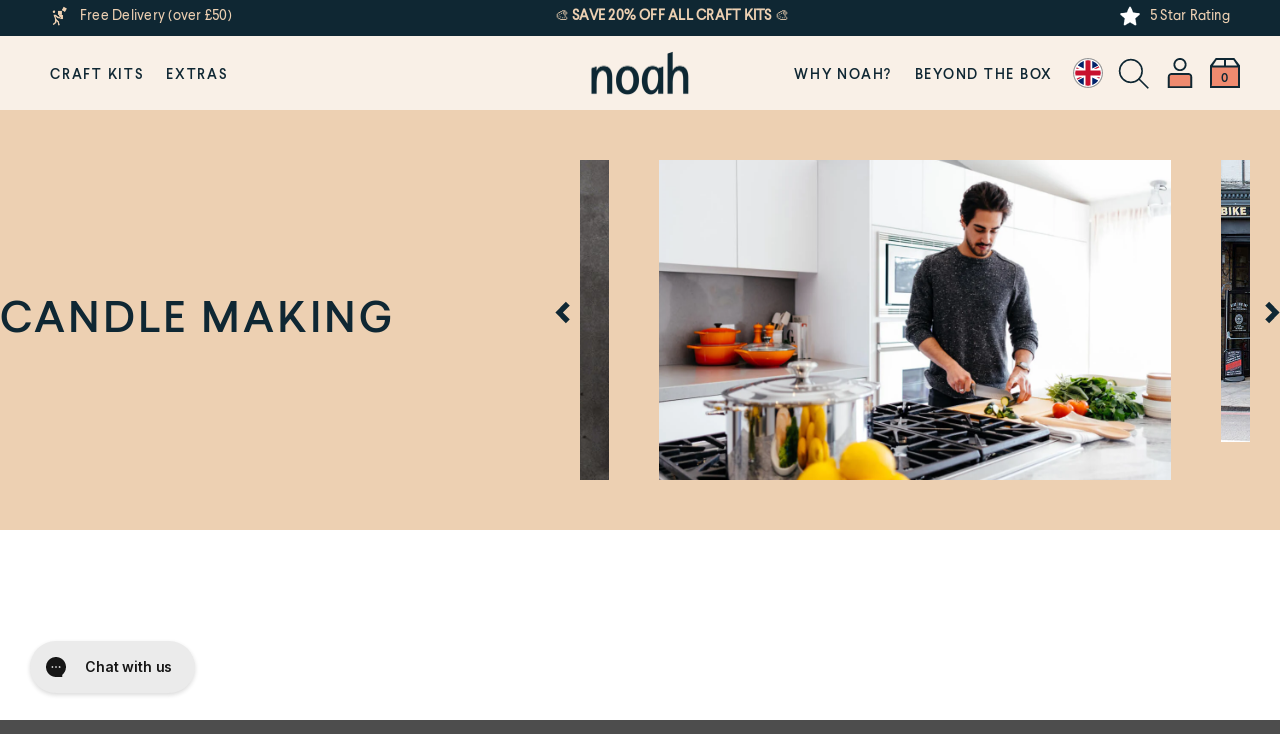

--- FILE ---
content_type: text/html; charset=utf-8
request_url: https://noahsbox.com/collections/candle-making
body_size: 39364
content:
<!doctype html>
<!--[if IE 8]><html class="no-js lt-ie9" lang="en"> <![endif]-->
<!--[if IE 9 ]><html class="ie9 no-js"> <![endif]-->
<!--[if (gt IE 9)|!(IE)]><!--> <html class="no-js" lang="en"> <!--<![endif]-->
<head>



  <!-- Loft Version 1.3.7 -->
  <!-- Basic page needs ================================================== -->
  <meta charset="utf-8">
  <meta http-equiv="X-UA-Compatible" content="IE=edge">
  
  <link rel="shortcut icon" href="//noahsbox.com/cdn/shop/files/NB_Favicon_Navy_32x32.png?v=1613548890" type="image/png">
  
  <!-- Title and description ================================================== -->
  <title>
    Candle Making &ndash; Noah&#39;s Box
  </title>
  <title>
    collection
  </title>
  
  

  <!-- Helpers ================================================== -->
  <!-- /snippets/social-meta-tags.liquid -->


  <meta property="og:type" content="website">
  <meta property="og:title" content="Candle Making">
  

<meta property="og:url" content="https://noahsbox.com/collections/candle-making">
<meta property="og:site_name" content="Noah&#39;s Box">




  <meta name="twitter:card" content="summary">



  <link rel="canonical" href="https://noahsbox.com/collections/candle-making">
  <meta name="viewport" content="width=device-width,initial-scale=1,shrink-to-fit=no">
  <meta name="theme-color" content="#1e384f">  

  <!-- Base CSS ================================================== -->  
  <link href="//noahsbox.com/cdn/shop/t/304/assets/fonts.scss.css?v=105550116220842615761666974731" rel="stylesheet" type="text/css" media="all" /> 
  <link href="//noahsbox.com/cdn/shop/t/304/assets/timber.scss.css?v=87591714538172625441697476269" rel="stylesheet" type="text/css" media="all" />
  <link href="//noahsbox.com/cdn/shop/t/304/assets/theme.scss.css?v=144968838049706129871670591081" rel="stylesheet" type="text/css" media="all" /> 
  
  
  <!-- Page CSS ================================================== -->
  <link href="//noahsbox.com/cdn/shop/t/304/assets/bundle-box.scss.css?v=53291783147117715751666974775" rel="stylesheet" type="text/css" media="all" />
  
  <link
    rel="stylesheet"
    href="https://cdn.jsdelivr.net/npm/@fancyapps/ui/dist/fancybox.css"
  />
  <link
    rel="stylesheet"
    href="https://cdn.jsdelivr.net/npm/@fancyapps/ui/dist/panzoom.css"
  />

  <!-- Extension CSS ================================================== -->
  <link href="//noahsbox.com/cdn/shop/t/304/assets/plugins.scss.css?v=34497550598379659331666974775" rel="stylesheet" type="text/css" media="all" />

  <!-- THEME JS INIT -->
  <script src="//noahsbox.com/cdn/shop/t/304/assets/theme.js?v=169901928844836390921697476269" type="text/javascript"></script>
  <script src="//noahsbox.com/cdn/shop/t/304/assets/slick.min.js?v=142329238184868894891666974731"></script>
  <script src="//noahsbox.com/cdn/shop/t/304/assets/lazysizes.js?v=68441465964607740661666974731"></script>
  <script src="https://cdn.jsdelivr.net/npm/@fancyapps/ui@4.0/dist/fancybox.umd.js"></script>
  
 
  <script>
    theme.Currency.moneyFormat = '£{{amount}}';
  </script>

  <script>window.performance && window.performance.mark && window.performance.mark('shopify.content_for_header.start');</script><meta name="google-site-verification" content="WiVLWNRyqy-Txm_em4mhyzjGLDPQWoaTzPQ0R_QDH0A">
<meta id="shopify-digital-wallet" name="shopify-digital-wallet" content="/6817284155/digital_wallets/dialog">
<meta name="shopify-checkout-api-token" content="9e45aca85f01d16bd4efebae0997a6f4">
<meta id="in-context-paypal-metadata" data-shop-id="6817284155" data-venmo-supported="false" data-environment="production" data-locale="en_US" data-paypal-v4="true" data-currency="GBP">
<link rel="alternate" type="application/atom+xml" title="Feed" href="/collections/candle-making.atom" />
<link rel="alternate" type="application/json+oembed" href="https://noahsbox.com/collections/candle-making.oembed">
<script async="async" src="/checkouts/internal/preloads.js?locale=en-GB"></script>
<link rel="preconnect" href="https://shop.app" crossorigin="anonymous">
<script async="async" src="https://shop.app/checkouts/internal/preloads.js?locale=en-GB&shop_id=6817284155" crossorigin="anonymous"></script>
<script id="apple-pay-shop-capabilities" type="application/json">{"shopId":6817284155,"countryCode":"GB","currencyCode":"GBP","merchantCapabilities":["supports3DS"],"merchantId":"gid:\/\/shopify\/Shop\/6817284155","merchantName":"Noah's Box","requiredBillingContactFields":["postalAddress","email"],"requiredShippingContactFields":["postalAddress","email"],"shippingType":"shipping","supportedNetworks":["visa","maestro","masterCard","amex","discover","elo"],"total":{"type":"pending","label":"Noah's Box","amount":"1.00"},"shopifyPaymentsEnabled":true,"supportsSubscriptions":true}</script>
<script id="shopify-features" type="application/json">{"accessToken":"9e45aca85f01d16bd4efebae0997a6f4","betas":["rich-media-storefront-analytics"],"domain":"noahsbox.com","predictiveSearch":true,"shopId":6817284155,"locale":"en"}</script>
<script>var Shopify = Shopify || {};
Shopify.shop = "noahs-box.myshopify.com";
Shopify.locale = "en";
Shopify.currency = {"active":"GBP","rate":"1.0"};
Shopify.country = "GB";
Shopify.theme = {"name":"noahs-box-new\/UK-LIVE","id":132252270750,"schema_name":"Loft","schema_version":"1.4.3","theme_store_id":null,"role":"main"};
Shopify.theme.handle = "null";
Shopify.theme.style = {"id":null,"handle":null};
Shopify.cdnHost = "noahsbox.com/cdn";
Shopify.routes = Shopify.routes || {};
Shopify.routes.root = "/";</script>
<script type="module">!function(o){(o.Shopify=o.Shopify||{}).modules=!0}(window);</script>
<script>!function(o){function n(){var o=[];function n(){o.push(Array.prototype.slice.apply(arguments))}return n.q=o,n}var t=o.Shopify=o.Shopify||{};t.loadFeatures=n(),t.autoloadFeatures=n()}(window);</script>
<script>
  window.ShopifyPay = window.ShopifyPay || {};
  window.ShopifyPay.apiHost = "shop.app\/pay";
  window.ShopifyPay.redirectState = null;
</script>
<script id="shop-js-analytics" type="application/json">{"pageType":"collection"}</script>
<script defer="defer" async type="module" src="//noahsbox.com/cdn/shopifycloud/shop-js/modules/v2/client.init-shop-cart-sync_BdyHc3Nr.en.esm.js"></script>
<script defer="defer" async type="module" src="//noahsbox.com/cdn/shopifycloud/shop-js/modules/v2/chunk.common_Daul8nwZ.esm.js"></script>
<script type="module">
  await import("//noahsbox.com/cdn/shopifycloud/shop-js/modules/v2/client.init-shop-cart-sync_BdyHc3Nr.en.esm.js");
await import("//noahsbox.com/cdn/shopifycloud/shop-js/modules/v2/chunk.common_Daul8nwZ.esm.js");

  window.Shopify.SignInWithShop?.initShopCartSync?.({"fedCMEnabled":true,"windoidEnabled":true});

</script>
<script>
  window.Shopify = window.Shopify || {};
  if (!window.Shopify.featureAssets) window.Shopify.featureAssets = {};
  window.Shopify.featureAssets['shop-js'] = {"shop-cart-sync":["modules/v2/client.shop-cart-sync_QYOiDySF.en.esm.js","modules/v2/chunk.common_Daul8nwZ.esm.js"],"init-fed-cm":["modules/v2/client.init-fed-cm_DchLp9rc.en.esm.js","modules/v2/chunk.common_Daul8nwZ.esm.js"],"shop-button":["modules/v2/client.shop-button_OV7bAJc5.en.esm.js","modules/v2/chunk.common_Daul8nwZ.esm.js"],"init-windoid":["modules/v2/client.init-windoid_DwxFKQ8e.en.esm.js","modules/v2/chunk.common_Daul8nwZ.esm.js"],"shop-cash-offers":["modules/v2/client.shop-cash-offers_DWtL6Bq3.en.esm.js","modules/v2/chunk.common_Daul8nwZ.esm.js","modules/v2/chunk.modal_CQq8HTM6.esm.js"],"shop-toast-manager":["modules/v2/client.shop-toast-manager_CX9r1SjA.en.esm.js","modules/v2/chunk.common_Daul8nwZ.esm.js"],"init-shop-email-lookup-coordinator":["modules/v2/client.init-shop-email-lookup-coordinator_UhKnw74l.en.esm.js","modules/v2/chunk.common_Daul8nwZ.esm.js"],"pay-button":["modules/v2/client.pay-button_DzxNnLDY.en.esm.js","modules/v2/chunk.common_Daul8nwZ.esm.js"],"avatar":["modules/v2/client.avatar_BTnouDA3.en.esm.js"],"init-shop-cart-sync":["modules/v2/client.init-shop-cart-sync_BdyHc3Nr.en.esm.js","modules/v2/chunk.common_Daul8nwZ.esm.js"],"shop-login-button":["modules/v2/client.shop-login-button_D8B466_1.en.esm.js","modules/v2/chunk.common_Daul8nwZ.esm.js","modules/v2/chunk.modal_CQq8HTM6.esm.js"],"init-customer-accounts-sign-up":["modules/v2/client.init-customer-accounts-sign-up_C8fpPm4i.en.esm.js","modules/v2/client.shop-login-button_D8B466_1.en.esm.js","modules/v2/chunk.common_Daul8nwZ.esm.js","modules/v2/chunk.modal_CQq8HTM6.esm.js"],"init-shop-for-new-customer-accounts":["modules/v2/client.init-shop-for-new-customer-accounts_CVTO0Ztu.en.esm.js","modules/v2/client.shop-login-button_D8B466_1.en.esm.js","modules/v2/chunk.common_Daul8nwZ.esm.js","modules/v2/chunk.modal_CQq8HTM6.esm.js"],"init-customer-accounts":["modules/v2/client.init-customer-accounts_dRgKMfrE.en.esm.js","modules/v2/client.shop-login-button_D8B466_1.en.esm.js","modules/v2/chunk.common_Daul8nwZ.esm.js","modules/v2/chunk.modal_CQq8HTM6.esm.js"],"shop-follow-button":["modules/v2/client.shop-follow-button_CkZpjEct.en.esm.js","modules/v2/chunk.common_Daul8nwZ.esm.js","modules/v2/chunk.modal_CQq8HTM6.esm.js"],"lead-capture":["modules/v2/client.lead-capture_BntHBhfp.en.esm.js","modules/v2/chunk.common_Daul8nwZ.esm.js","modules/v2/chunk.modal_CQq8HTM6.esm.js"],"checkout-modal":["modules/v2/client.checkout-modal_CfxcYbTm.en.esm.js","modules/v2/chunk.common_Daul8nwZ.esm.js","modules/v2/chunk.modal_CQq8HTM6.esm.js"],"shop-login":["modules/v2/client.shop-login_Da4GZ2H6.en.esm.js","modules/v2/chunk.common_Daul8nwZ.esm.js","modules/v2/chunk.modal_CQq8HTM6.esm.js"],"payment-terms":["modules/v2/client.payment-terms_MV4M3zvL.en.esm.js","modules/v2/chunk.common_Daul8nwZ.esm.js","modules/v2/chunk.modal_CQq8HTM6.esm.js"]};
</script>
<script>(function() {
  var isLoaded = false;
  function asyncLoad() {
    if (isLoaded) return;
    isLoaded = true;
    var urls = ["https:\/\/dr4qe3ddw9y32.cloudfront.net\/awin-shopify-integration-code.js?aid=23771\u0026v=shopifyApp_2.0.0\u0026ts=1623325770057\u0026shop=noahs-box.myshopify.com","https:\/\/intg.snapchat.com\/shopify\/shopify-scevent-init.js?id=3beead79-18e4-469f-84d0-ea3ab566d43c\u0026shop=noahs-box.myshopify.com","\/\/cdn.shopify.com\/proxy\/1e7365f9ca54c73670ac70b05df9c169d4a392f35093aec43c54dcc5aec6ed20\/s.pandect.es\/scripts\/pandectes-core.js?shop=noahs-box.myshopify.com\u0026sp-cache-control=cHVibGljLCBtYXgtYWdlPTkwMA","https:\/\/config.gorgias.chat\/bundle-loader\/01HD17NSARP74CVGX8Z8RJ8E4S?source=shopify1click\u0026shop=noahs-box.myshopify.com","https:\/\/cdn.9gtb.com\/loader.js?g_cvt_id=105ecc33-2287-4ad4-a337-b129947e16b8\u0026shop=noahs-box.myshopify.com"];
    for (var i = 0; i < urls.length; i++) {
      var s = document.createElement('script');
      s.type = 'text/javascript';
      s.async = true;
      s.src = urls[i];
      var x = document.getElementsByTagName('script')[0];
      x.parentNode.insertBefore(s, x);
    }
  };
  if(window.attachEvent) {
    window.attachEvent('onload', asyncLoad);
  } else {
    window.addEventListener('load', asyncLoad, false);
  }
})();</script>
<script id="__st">var __st={"a":6817284155,"offset":0,"reqid":"5952dfc7-896e-4719-86cc-c7b54a8e92c2-1768980534","pageurl":"noahsbox.com\/collections\/candle-making","u":"153a3da2edb6","p":"collection","rtyp":"collection","rid":289633304734};</script>
<script>window.ShopifyPaypalV4VisibilityTracking = true;</script>
<script id="captcha-bootstrap">!function(){'use strict';const t='contact',e='account',n='new_comment',o=[[t,t],['blogs',n],['comments',n],[t,'customer']],c=[[e,'customer_login'],[e,'guest_login'],[e,'recover_customer_password'],[e,'create_customer']],r=t=>t.map((([t,e])=>`form[action*='/${t}']:not([data-nocaptcha='true']) input[name='form_type'][value='${e}']`)).join(','),a=t=>()=>t?[...document.querySelectorAll(t)].map((t=>t.form)):[];function s(){const t=[...o],e=r(t);return a(e)}const i='password',u='form_key',d=['recaptcha-v3-token','g-recaptcha-response','h-captcha-response',i],f=()=>{try{return window.sessionStorage}catch{return}},m='__shopify_v',_=t=>t.elements[u];function p(t,e,n=!1){try{const o=window.sessionStorage,c=JSON.parse(o.getItem(e)),{data:r}=function(t){const{data:e,action:n}=t;return t[m]||n?{data:e,action:n}:{data:t,action:n}}(c);for(const[e,n]of Object.entries(r))t.elements[e]&&(t.elements[e].value=n);n&&o.removeItem(e)}catch(o){console.error('form repopulation failed',{error:o})}}const l='form_type',E='cptcha';function T(t){t.dataset[E]=!0}const w=window,h=w.document,L='Shopify',v='ce_forms',y='captcha';let A=!1;((t,e)=>{const n=(g='f06e6c50-85a8-45c8-87d0-21a2b65856fe',I='https://cdn.shopify.com/shopifycloud/storefront-forms-hcaptcha/ce_storefront_forms_captcha_hcaptcha.v1.5.2.iife.js',D={infoText:'Protected by hCaptcha',privacyText:'Privacy',termsText:'Terms'},(t,e,n)=>{const o=w[L][v],c=o.bindForm;if(c)return c(t,g,e,D).then(n);var r;o.q.push([[t,g,e,D],n]),r=I,A||(h.body.append(Object.assign(h.createElement('script'),{id:'captcha-provider',async:!0,src:r})),A=!0)});var g,I,D;w[L]=w[L]||{},w[L][v]=w[L][v]||{},w[L][v].q=[],w[L][y]=w[L][y]||{},w[L][y].protect=function(t,e){n(t,void 0,e),T(t)},Object.freeze(w[L][y]),function(t,e,n,w,h,L){const[v,y,A,g]=function(t,e,n){const i=e?o:[],u=t?c:[],d=[...i,...u],f=r(d),m=r(i),_=r(d.filter((([t,e])=>n.includes(e))));return[a(f),a(m),a(_),s()]}(w,h,L),I=t=>{const e=t.target;return e instanceof HTMLFormElement?e:e&&e.form},D=t=>v().includes(t);t.addEventListener('submit',(t=>{const e=I(t);if(!e)return;const n=D(e)&&!e.dataset.hcaptchaBound&&!e.dataset.recaptchaBound,o=_(e),c=g().includes(e)&&(!o||!o.value);(n||c)&&t.preventDefault(),c&&!n&&(function(t){try{if(!f())return;!function(t){const e=f();if(!e)return;const n=_(t);if(!n)return;const o=n.value;o&&e.removeItem(o)}(t);const e=Array.from(Array(32),(()=>Math.random().toString(36)[2])).join('');!function(t,e){_(t)||t.append(Object.assign(document.createElement('input'),{type:'hidden',name:u})),t.elements[u].value=e}(t,e),function(t,e){const n=f();if(!n)return;const o=[...t.querySelectorAll(`input[type='${i}']`)].map((({name:t})=>t)),c=[...d,...o],r={};for(const[a,s]of new FormData(t).entries())c.includes(a)||(r[a]=s);n.setItem(e,JSON.stringify({[m]:1,action:t.action,data:r}))}(t,e)}catch(e){console.error('failed to persist form',e)}}(e),e.submit())}));const S=(t,e)=>{t&&!t.dataset[E]&&(n(t,e.some((e=>e===t))),T(t))};for(const o of['focusin','change'])t.addEventListener(o,(t=>{const e=I(t);D(e)&&S(e,y())}));const B=e.get('form_key'),M=e.get(l),P=B&&M;t.addEventListener('DOMContentLoaded',(()=>{const t=y();if(P)for(const e of t)e.elements[l].value===M&&p(e,B);[...new Set([...A(),...v().filter((t=>'true'===t.dataset.shopifyCaptcha))])].forEach((e=>S(e,t)))}))}(h,new URLSearchParams(w.location.search),n,t,e,['guest_login'])})(!0,!0)}();</script>
<script integrity="sha256-4kQ18oKyAcykRKYeNunJcIwy7WH5gtpwJnB7kiuLZ1E=" data-source-attribution="shopify.loadfeatures" defer="defer" src="//noahsbox.com/cdn/shopifycloud/storefront/assets/storefront/load_feature-a0a9edcb.js" crossorigin="anonymous"></script>
<script crossorigin="anonymous" defer="defer" src="//noahsbox.com/cdn/shopifycloud/storefront/assets/shopify_pay/storefront-65b4c6d7.js?v=20250812"></script>
<script data-source-attribution="shopify.dynamic_checkout.dynamic.init">var Shopify=Shopify||{};Shopify.PaymentButton=Shopify.PaymentButton||{isStorefrontPortableWallets:!0,init:function(){window.Shopify.PaymentButton.init=function(){};var t=document.createElement("script");t.src="https://noahsbox.com/cdn/shopifycloud/portable-wallets/latest/portable-wallets.en.js",t.type="module",document.head.appendChild(t)}};
</script>
<script data-source-attribution="shopify.dynamic_checkout.buyer_consent">
  function portableWalletsHideBuyerConsent(e){var t=document.getElementById("shopify-buyer-consent"),n=document.getElementById("shopify-subscription-policy-button");t&&n&&(t.classList.add("hidden"),t.setAttribute("aria-hidden","true"),n.removeEventListener("click",e))}function portableWalletsShowBuyerConsent(e){var t=document.getElementById("shopify-buyer-consent"),n=document.getElementById("shopify-subscription-policy-button");t&&n&&(t.classList.remove("hidden"),t.removeAttribute("aria-hidden"),n.addEventListener("click",e))}window.Shopify?.PaymentButton&&(window.Shopify.PaymentButton.hideBuyerConsent=portableWalletsHideBuyerConsent,window.Shopify.PaymentButton.showBuyerConsent=portableWalletsShowBuyerConsent);
</script>
<script data-source-attribution="shopify.dynamic_checkout.cart.bootstrap">document.addEventListener("DOMContentLoaded",(function(){function t(){return document.querySelector("shopify-accelerated-checkout-cart, shopify-accelerated-checkout")}if(t())Shopify.PaymentButton.init();else{new MutationObserver((function(e,n){t()&&(Shopify.PaymentButton.init(),n.disconnect())})).observe(document.body,{childList:!0,subtree:!0})}}));
</script>
<link id="shopify-accelerated-checkout-styles" rel="stylesheet" media="screen" href="https://noahsbox.com/cdn/shopifycloud/portable-wallets/latest/accelerated-checkout-backwards-compat.css" crossorigin="anonymous">
<style id="shopify-accelerated-checkout-cart">
        #shopify-buyer-consent {
  margin-top: 1em;
  display: inline-block;
  width: 100%;
}

#shopify-buyer-consent.hidden {
  display: none;
}

#shopify-subscription-policy-button {
  background: none;
  border: none;
  padding: 0;
  text-decoration: underline;
  font-size: inherit;
  cursor: pointer;
}

#shopify-subscription-policy-button::before {
  box-shadow: none;
}

      </style>

<script>window.performance && window.performance.mark && window.performance.mark('shopify.content_for_header.end');</script>


  <!-- Header hook for plugins ================================================== -->
  <!-- /snippets/oldIE-js.liquid -->


<!--[if lt IE 9]>
<script src="//cdnjs.cloudflare.com/ajax/libs/html5shiv/3.7.2/html5shiv.min.js" type="text/javascript"></script>
<script src="//noahsbox.com/cdn/shop/t/304/assets/respond.min.js?v=101894" type="text/javascript"></script>
<link href="//noahsbox.com/cdn/shop/t/304/assets/respond-proxy.html" id="respond-proxy" rel="respond-proxy" />
<link href="//noahsbox.com/search?q=4834860a301fae2781730259b82b1d1d" id="respond-redirect" rel="respond-redirect" />
<script src="//noahsbox.com/search?q=4834860a301fae2781730259b82b1d1d" type="text/javascript"></script>
<![endif]-->



  
  

  <link href="//code.jquery.com/ui/1.9.2/themes/base/jquery-ui.css" rel="stylesheet" type="text/css" media="all" />
  <script src="//ajax.googleapis.com/ajax/libs/jqueryui/1.9.2/jquery-ui.min.js" type="text/javascript" defer="defer"></script>

  <!-- TrustBox script -->
  <script type="text/javascript" src="//widget.trustpilot.com/bootstrap/v5/tp.widget.bootstrap.min.js" async></script>
  <!-- End Trustbox script -->

  <link rel="stylesheet" href="https://unpkg.com/aos@next/dist/aos.css" />

  <!-- Color-swatch section  ================================================== -->
  <div id="shopify-section-color-swatch" class="shopify-section"><style>
  
    
    
    input.checkbox_color, input.checkbox_color_Pisces {
      display: none !important;
    }
    input.checkbox_color + .checkbox_color_checkmark, input.checkbox_color_Pisces + .checkbox_color_checkmark {
      display: block;
      position: relative;
      width: 53px;
      height: 42px;
      background-color: black;
      cursor: pointer;
    }
    input.checkbox_color + .checkbox_color_checkmark:after, input.checkbox_color_Pisces + .checkbox_color_checkmark:after {
      content: "";
      display: block;
      position: absolute;
      top: -6px;
      left: -6px;
      width: calc(100% + 12px);
      height: calc(100% + 12px);
      /* border: 1px solid #0f2733 !important; */
      /* transition: all .5s linear; */
    }
    input.checkbox_color:checked + .checkbox_color_checkmark:after, input.checkbox_color_Pisces:checked + .checkbox_color_checkmark:after {
      border: 2px solid #0f2733 !important;
    }
    input.checkbox_color.disabled + .checkbox_color_checkmark, input.checkbox_color_Pisces:disabled + .checkbox_color_checkmark {
      opacity: 0.4;
      cursor: default;
    }
    input.checkbox_color.disabled + .checkbox_color_checkmark .cross, input.checkbox_color_Pisces:disabled + .checkbox_color_checkmark .cross {
      display: block;
    }
    input.checkbox_color.disabled + .checkbox_color_checkmark .cross:before, input.checkbox_color_Pisces:disabled + .checkbox_color_checkmark .cross:before {
      position: absolute;
      left: 25px;
      top: 15px;
      content: ' ';
      height: 16px;
      width: 3px;
      background-color: #333;
      transform: rotate(45deg);
      z-index: 10;
    }
    input.checkbox_color.disabled + .checkbox_color_checkmark .cross:after, input.checkbox_color_Pisces:disabled + .checkbox_color_checkmark .cross:after {
      position: absolute;
      left: 25px;
      top: 15px;
      content: ' ';
      height: 16px;
      width: 3px;
      background-color: #333;
      transform: rotate(-45deg);
      z-index: 10;
    }
    input.checkbox_color_Pisces + .checkbox_color_checkmark {
      background: linear-gradient(to top right, #4e5d9c 32px, #f5f5f5 19px);
    }
    .item_list_slider input.checkbox_color_Pisces + .checkbox_color_checkmark,
    .search_item_tile input.checkbox_color_Pisces + .checkbox_color_checkmark {
      background: linear-gradient(to top right, #4e5d9c 22px, #f5f5f5 22px);
    }
    @media (max-width: 930px) {
      .item_list_slider input.checkbox_color_Pisces + .checkbox_color_checkmark,
      .search_item_tile input.checkbox_color_Pisces + .checkbox_color_checkmark {
        background: linear-gradient(to top right, #4e5d9c 17px, #f5f5f5 17px);
      }
    }
  
    
    
    input.checkbox_color, input.checkbox_color_Swift {
      display: none !important;
    }
    input.checkbox_color + .checkbox_color_checkmark, input.checkbox_color_Swift + .checkbox_color_checkmark {
      display: block;
      position: relative;
      width: 53px;
      height: 42px;
      background-color: black;
      cursor: pointer;
    }
    input.checkbox_color + .checkbox_color_checkmark:after, input.checkbox_color_Swift + .checkbox_color_checkmark:after {
      content: "";
      display: block;
      position: absolute;
      top: -6px;
      left: -6px;
      width: calc(100% + 12px);
      height: calc(100% + 12px);
      /* border: 1px solid #0f2733 !important; */
      /* transition: all .5s linear; */
    }
    input.checkbox_color:checked + .checkbox_color_checkmark:after, input.checkbox_color_Swift:checked + .checkbox_color_checkmark:after {
      border: 2px solid #0f2733 !important;
    }
    input.checkbox_color.disabled + .checkbox_color_checkmark, input.checkbox_color_Swift:disabled + .checkbox_color_checkmark {
      opacity: 0.4;
      cursor: default;
    }
    input.checkbox_color.disabled + .checkbox_color_checkmark .cross, input.checkbox_color_Swift:disabled + .checkbox_color_checkmark .cross {
      display: block;
    }
    input.checkbox_color.disabled + .checkbox_color_checkmark .cross:before, input.checkbox_color_Swift:disabled + .checkbox_color_checkmark .cross:before {
      position: absolute;
      left: 25px;
      top: 15px;
      content: ' ';
      height: 16px;
      width: 3px;
      background-color: #333;
      transform: rotate(45deg);
      z-index: 10;
    }
    input.checkbox_color.disabled + .checkbox_color_checkmark .cross:after, input.checkbox_color_Swift:disabled + .checkbox_color_checkmark .cross:after {
      position: absolute;
      left: 25px;
      top: 15px;
      content: ' ';
      height: 16px;
      width: 3px;
      background-color: #333;
      transform: rotate(-45deg);
      z-index: 10;
    }
    input.checkbox_color_Swift + .checkbox_color_checkmark {
      background: linear-gradient(to top right, #6a6d73 32px, #aeb3c2 19px);
    }
    .item_list_slider input.checkbox_color_Swift + .checkbox_color_checkmark,
    .search_item_tile input.checkbox_color_Swift + .checkbox_color_checkmark {
      background: linear-gradient(to top right, #6a6d73 22px, #aeb3c2 22px);
    }
    @media (max-width: 930px) {
      .item_list_slider input.checkbox_color_Swift + .checkbox_color_checkmark,
      .search_item_tile input.checkbox_color_Swift + .checkbox_color_checkmark {
        background: linear-gradient(to top right, #6a6d73 17px, #aeb3c2 17px);
      }
    }
  
    
    
    input.checkbox_color, input.checkbox_color_Swirl-Grey {
      display: none !important;
    }
    input.checkbox_color + .checkbox_color_checkmark, input.checkbox_color_Swirl-Grey + .checkbox_color_checkmark {
      display: block;
      position: relative;
      width: 53px;
      height: 42px;
      background-color: black;
      cursor: pointer;
    }
    input.checkbox_color + .checkbox_color_checkmark:after, input.checkbox_color_Swirl-Grey + .checkbox_color_checkmark:after {
      content: "";
      display: block;
      position: absolute;
      top: -6px;
      left: -6px;
      width: calc(100% + 12px);
      height: calc(100% + 12px);
      /* border: 1px solid #0f2733 !important; */
      /* transition: all .5s linear; */
    }
    input.checkbox_color:checked + .checkbox_color_checkmark:after, input.checkbox_color_Swirl-Grey:checked + .checkbox_color_checkmark:after {
      border: 2px solid #0f2733 !important;
    }
    input.checkbox_color.disabled + .checkbox_color_checkmark, input.checkbox_color_Swirl-Grey:disabled + .checkbox_color_checkmark {
      opacity: 0.4;
      cursor: default;
    }
    input.checkbox_color.disabled + .checkbox_color_checkmark .cross, input.checkbox_color_Swirl-Grey:disabled + .checkbox_color_checkmark .cross {
      display: block;
    }
    input.checkbox_color.disabled + .checkbox_color_checkmark .cross:before, input.checkbox_color_Swirl-Grey:disabled + .checkbox_color_checkmark .cross:before {
      position: absolute;
      left: 25px;
      top: 15px;
      content: ' ';
      height: 16px;
      width: 3px;
      background-color: #333;
      transform: rotate(45deg);
      z-index: 10;
    }
    input.checkbox_color.disabled + .checkbox_color_checkmark .cross:after, input.checkbox_color_Swirl-Grey:disabled + .checkbox_color_checkmark .cross:after {
      position: absolute;
      left: 25px;
      top: 15px;
      content: ' ';
      height: 16px;
      width: 3px;
      background-color: #333;
      transform: rotate(-45deg);
      z-index: 10;
    }
    input.checkbox_color_Swirl-Grey + .checkbox_color_checkmark {
      background: linear-gradient(to top right, #ffffff 32px, #d2d2d3 19px);
    }
    .item_list_slider input.checkbox_color_Swirl-Grey + .checkbox_color_checkmark,
    .search_item_tile input.checkbox_color_Swirl-Grey + .checkbox_color_checkmark {
      background: linear-gradient(to top right, #ffffff 22px, #d2d2d3 22px);
    }
    @media (max-width: 930px) {
      .item_list_slider input.checkbox_color_Swirl-Grey + .checkbox_color_checkmark,
      .search_item_tile input.checkbox_color_Swirl-Grey + .checkbox_color_checkmark {
        background: linear-gradient(to top right, #ffffff 17px, #d2d2d3 17px);
      }
    }
  
    
    
    input.checkbox_color, input.checkbox_color_Cloud-Grey {
      display: none !important;
    }
    input.checkbox_color + .checkbox_color_checkmark, input.checkbox_color_Cloud-Grey + .checkbox_color_checkmark {
      display: block;
      position: relative;
      width: 53px;
      height: 42px;
      background-color: black;
      cursor: pointer;
    }
    input.checkbox_color + .checkbox_color_checkmark:after, input.checkbox_color_Cloud-Grey + .checkbox_color_checkmark:after {
      content: "";
      display: block;
      position: absolute;
      top: -6px;
      left: -6px;
      width: calc(100% + 12px);
      height: calc(100% + 12px);
      /* border: 1px solid #0f2733 !important; */
      /* transition: all .5s linear; */
    }
    input.checkbox_color:checked + .checkbox_color_checkmark:after, input.checkbox_color_Cloud-Grey:checked + .checkbox_color_checkmark:after {
      border: 2px solid #0f2733 !important;
    }
    input.checkbox_color.disabled + .checkbox_color_checkmark, input.checkbox_color_Cloud-Grey:disabled + .checkbox_color_checkmark {
      opacity: 0.4;
      cursor: default;
    }
    input.checkbox_color.disabled + .checkbox_color_checkmark .cross, input.checkbox_color_Cloud-Grey:disabled + .checkbox_color_checkmark .cross {
      display: block;
    }
    input.checkbox_color.disabled + .checkbox_color_checkmark .cross:before, input.checkbox_color_Cloud-Grey:disabled + .checkbox_color_checkmark .cross:before {
      position: absolute;
      left: 25px;
      top: 15px;
      content: ' ';
      height: 16px;
      width: 3px;
      background-color: #333;
      transform: rotate(45deg);
      z-index: 10;
    }
    input.checkbox_color.disabled + .checkbox_color_checkmark .cross:after, input.checkbox_color_Cloud-Grey:disabled + .checkbox_color_checkmark .cross:after {
      position: absolute;
      left: 25px;
      top: 15px;
      content: ' ';
      height: 16px;
      width: 3px;
      background-color: #333;
      transform: rotate(-45deg);
      z-index: 10;
    }
    input.checkbox_color_Cloud-Grey + .checkbox_color_checkmark {
      background: linear-gradient(to top right, #e1e5e5 32px, #726e69 19px);
    }
    .item_list_slider input.checkbox_color_Cloud-Grey + .checkbox_color_checkmark,
    .search_item_tile input.checkbox_color_Cloud-Grey + .checkbox_color_checkmark {
      background: linear-gradient(to top right, #e1e5e5 22px, #726e69 22px);
    }
    @media (max-width: 930px) {
      .item_list_slider input.checkbox_color_Cloud-Grey + .checkbox_color_checkmark,
      .search_item_tile input.checkbox_color_Cloud-Grey + .checkbox_color_checkmark {
        background: linear-gradient(to top right, #e1e5e5 17px, #726e69 17px);
      }
    }
  
    
    
    input.checkbox_color, input.checkbox_color_6x-Person-White-Porcelain {
      display: none !important;
    }
    input.checkbox_color + .checkbox_color_checkmark, input.checkbox_color_6x-Person-White-Porcelain + .checkbox_color_checkmark {
      display: block;
      position: relative;
      width: 53px;
      height: 42px;
      background-color: black;
      cursor: pointer;
    }
    input.checkbox_color + .checkbox_color_checkmark:after, input.checkbox_color_6x-Person-White-Porcelain + .checkbox_color_checkmark:after {
      content: "";
      display: block;
      position: absolute;
      top: -6px;
      left: -6px;
      width: calc(100% + 12px);
      height: calc(100% + 12px);
      /* border: 1px solid #0f2733 !important; */
      /* transition: all .5s linear; */
    }
    input.checkbox_color:checked + .checkbox_color_checkmark:after, input.checkbox_color_6x-Person-White-Porcelain:checked + .checkbox_color_checkmark:after {
      border: 2px solid #0f2733 !important;
    }
    input.checkbox_color.disabled + .checkbox_color_checkmark, input.checkbox_color_6x-Person-White-Porcelain:disabled + .checkbox_color_checkmark {
      opacity: 0.4;
      cursor: default;
    }
    input.checkbox_color.disabled + .checkbox_color_checkmark .cross, input.checkbox_color_6x-Person-White-Porcelain:disabled + .checkbox_color_checkmark .cross {
      display: block;
    }
    input.checkbox_color.disabled + .checkbox_color_checkmark .cross:before, input.checkbox_color_6x-Person-White-Porcelain:disabled + .checkbox_color_checkmark .cross:before {
      position: absolute;
      left: 25px;
      top: 15px;
      content: ' ';
      height: 16px;
      width: 3px;
      background-color: #333;
      transform: rotate(45deg);
      z-index: 10;
    }
    input.checkbox_color.disabled + .checkbox_color_checkmark .cross:after, input.checkbox_color_6x-Person-White-Porcelain:disabled + .checkbox_color_checkmark .cross:after {
      position: absolute;
      left: 25px;
      top: 15px;
      content: ' ';
      height: 16px;
      width: 3px;
      background-color: #333;
      transform: rotate(-45deg);
      z-index: 10;
    }
    input.checkbox_color_6x-Person-White-Porcelain + .checkbox_color_checkmark {
      background: linear-gradient(to top right, #f7f6fa 32px, #f7f6fa 19px);
    }
    .item_list_slider input.checkbox_color_6x-Person-White-Porcelain + .checkbox_color_checkmark,
    .search_item_tile input.checkbox_color_6x-Person-White-Porcelain + .checkbox_color_checkmark {
      background: linear-gradient(to top right, #f7f6fa 22px, #f7f6fa 22px);
    }
    @media (max-width: 930px) {
      .item_list_slider input.checkbox_color_6x-Person-White-Porcelain + .checkbox_color_checkmark,
      .search_item_tile input.checkbox_color_6x-Person-White-Porcelain + .checkbox_color_checkmark {
        background: linear-gradient(to top right, #f7f6fa 17px, #f7f6fa 17px);
      }
    }
  
    
    
    input.checkbox_color, input.checkbox_color_Glaze-Blue-Grey {
      display: none !important;
    }
    input.checkbox_color + .checkbox_color_checkmark, input.checkbox_color_Glaze-Blue-Grey + .checkbox_color_checkmark {
      display: block;
      position: relative;
      width: 53px;
      height: 42px;
      background-color: black;
      cursor: pointer;
    }
    input.checkbox_color + .checkbox_color_checkmark:after, input.checkbox_color_Glaze-Blue-Grey + .checkbox_color_checkmark:after {
      content: "";
      display: block;
      position: absolute;
      top: -6px;
      left: -6px;
      width: calc(100% + 12px);
      height: calc(100% + 12px);
      /* border: 1px solid #0f2733 !important; */
      /* transition: all .5s linear; */
    }
    input.checkbox_color:checked + .checkbox_color_checkmark:after, input.checkbox_color_Glaze-Blue-Grey:checked + .checkbox_color_checkmark:after {
      border: 2px solid #0f2733 !important;
    }
    input.checkbox_color.disabled + .checkbox_color_checkmark, input.checkbox_color_Glaze-Blue-Grey:disabled + .checkbox_color_checkmark {
      opacity: 0.4;
      cursor: default;
    }
    input.checkbox_color.disabled + .checkbox_color_checkmark .cross, input.checkbox_color_Glaze-Blue-Grey:disabled + .checkbox_color_checkmark .cross {
      display: block;
    }
    input.checkbox_color.disabled + .checkbox_color_checkmark .cross:before, input.checkbox_color_Glaze-Blue-Grey:disabled + .checkbox_color_checkmark .cross:before {
      position: absolute;
      left: 25px;
      top: 15px;
      content: ' ';
      height: 16px;
      width: 3px;
      background-color: #333;
      transform: rotate(45deg);
      z-index: 10;
    }
    input.checkbox_color.disabled + .checkbox_color_checkmark .cross:after, input.checkbox_color_Glaze-Blue-Grey:disabled + .checkbox_color_checkmark .cross:after {
      position: absolute;
      left: 25px;
      top: 15px;
      content: ' ';
      height: 16px;
      width: 3px;
      background-color: #333;
      transform: rotate(-45deg);
      z-index: 10;
    }
    input.checkbox_color_Glaze-Blue-Grey + .checkbox_color_checkmark {
      background: linear-gradient(to top right, #d4ba84 32px, #bcd5e2 19px);
    }
    .item_list_slider input.checkbox_color_Glaze-Blue-Grey + .checkbox_color_checkmark,
    .search_item_tile input.checkbox_color_Glaze-Blue-Grey + .checkbox_color_checkmark {
      background: linear-gradient(to top right, #d4ba84 22px, #bcd5e2 22px);
    }
    @media (max-width: 930px) {
      .item_list_slider input.checkbox_color_Glaze-Blue-Grey + .checkbox_color_checkmark,
      .search_item_tile input.checkbox_color_Glaze-Blue-Grey + .checkbox_color_checkmark {
        background: linear-gradient(to top right, #d4ba84 17px, #bcd5e2 17px);
      }
    }
  
    
    
    input.checkbox_color, input.checkbox_color_Putty-Gloss {
      display: none !important;
    }
    input.checkbox_color + .checkbox_color_checkmark, input.checkbox_color_Putty-Gloss + .checkbox_color_checkmark {
      display: block;
      position: relative;
      width: 53px;
      height: 42px;
      background-color: black;
      cursor: pointer;
    }
    input.checkbox_color + .checkbox_color_checkmark:after, input.checkbox_color_Putty-Gloss + .checkbox_color_checkmark:after {
      content: "";
      display: block;
      position: absolute;
      top: -6px;
      left: -6px;
      width: calc(100% + 12px);
      height: calc(100% + 12px);
      /* border: 1px solid #0f2733 !important; */
      /* transition: all .5s linear; */
    }
    input.checkbox_color:checked + .checkbox_color_checkmark:after, input.checkbox_color_Putty-Gloss:checked + .checkbox_color_checkmark:after {
      border: 2px solid #0f2733 !important;
    }
    input.checkbox_color.disabled + .checkbox_color_checkmark, input.checkbox_color_Putty-Gloss:disabled + .checkbox_color_checkmark {
      opacity: 0.4;
      cursor: default;
    }
    input.checkbox_color.disabled + .checkbox_color_checkmark .cross, input.checkbox_color_Putty-Gloss:disabled + .checkbox_color_checkmark .cross {
      display: block;
    }
    input.checkbox_color.disabled + .checkbox_color_checkmark .cross:before, input.checkbox_color_Putty-Gloss:disabled + .checkbox_color_checkmark .cross:before {
      position: absolute;
      left: 25px;
      top: 15px;
      content: ' ';
      height: 16px;
      width: 3px;
      background-color: #333;
      transform: rotate(45deg);
      z-index: 10;
    }
    input.checkbox_color.disabled + .checkbox_color_checkmark .cross:after, input.checkbox_color_Putty-Gloss:disabled + .checkbox_color_checkmark .cross:after {
      position: absolute;
      left: 25px;
      top: 15px;
      content: ' ';
      height: 16px;
      width: 3px;
      background-color: #333;
      transform: rotate(-45deg);
      z-index: 10;
    }
    input.checkbox_color_Putty-Gloss + .checkbox_color_checkmark {
      background: linear-gradient(to top right, #cccfce 32px, #968e85 19px);
    }
    .item_list_slider input.checkbox_color_Putty-Gloss + .checkbox_color_checkmark,
    .search_item_tile input.checkbox_color_Putty-Gloss + .checkbox_color_checkmark {
      background: linear-gradient(to top right, #cccfce 22px, #968e85 22px);
    }
    @media (max-width: 930px) {
      .item_list_slider input.checkbox_color_Putty-Gloss + .checkbox_color_checkmark,
      .search_item_tile input.checkbox_color_Putty-Gloss + .checkbox_color_checkmark {
        background: linear-gradient(to top right, #cccfce 17px, #968e85 17px);
      }
    }
  
    
    
    input.checkbox_color, input.checkbox_color_Yasmina-Ochre {
      display: none !important;
    }
    input.checkbox_color + .checkbox_color_checkmark, input.checkbox_color_Yasmina-Ochre + .checkbox_color_checkmark {
      display: block;
      position: relative;
      width: 53px;
      height: 42px;
      background-color: black;
      cursor: pointer;
    }
    input.checkbox_color + .checkbox_color_checkmark:after, input.checkbox_color_Yasmina-Ochre + .checkbox_color_checkmark:after {
      content: "";
      display: block;
      position: absolute;
      top: -6px;
      left: -6px;
      width: calc(100% + 12px);
      height: calc(100% + 12px);
      /* border: 1px solid #0f2733 !important; */
      /* transition: all .5s linear; */
    }
    input.checkbox_color:checked + .checkbox_color_checkmark:after, input.checkbox_color_Yasmina-Ochre:checked + .checkbox_color_checkmark:after {
      border: 2px solid #0f2733 !important;
    }
    input.checkbox_color.disabled + .checkbox_color_checkmark, input.checkbox_color_Yasmina-Ochre:disabled + .checkbox_color_checkmark {
      opacity: 0.4;
      cursor: default;
    }
    input.checkbox_color.disabled + .checkbox_color_checkmark .cross, input.checkbox_color_Yasmina-Ochre:disabled + .checkbox_color_checkmark .cross {
      display: block;
    }
    input.checkbox_color.disabled + .checkbox_color_checkmark .cross:before, input.checkbox_color_Yasmina-Ochre:disabled + .checkbox_color_checkmark .cross:before {
      position: absolute;
      left: 25px;
      top: 15px;
      content: ' ';
      height: 16px;
      width: 3px;
      background-color: #333;
      transform: rotate(45deg);
      z-index: 10;
    }
    input.checkbox_color.disabled + .checkbox_color_checkmark .cross:after, input.checkbox_color_Yasmina-Ochre:disabled + .checkbox_color_checkmark .cross:after {
      position: absolute;
      left: 25px;
      top: 15px;
      content: ' ';
      height: 16px;
      width: 3px;
      background-color: #333;
      transform: rotate(-45deg);
      z-index: 10;
    }
    input.checkbox_color_Yasmina-Ochre + .checkbox_color_checkmark {
      background: linear-gradient(to top right, #6b5f4c 32px, #c8bb8a 19px);
    }
    .item_list_slider input.checkbox_color_Yasmina-Ochre + .checkbox_color_checkmark,
    .search_item_tile input.checkbox_color_Yasmina-Ochre + .checkbox_color_checkmark {
      background: linear-gradient(to top right, #6b5f4c 22px, #c8bb8a 22px);
    }
    @media (max-width: 930px) {
      .item_list_slider input.checkbox_color_Yasmina-Ochre + .checkbox_color_checkmark,
      .search_item_tile input.checkbox_color_Yasmina-Ochre + .checkbox_color_checkmark {
        background: linear-gradient(to top right, #6b5f4c 17px, #c8bb8a 17px);
      }
    }
  
    
    
    input.checkbox_color, input.checkbox_color_Chevron-Blue {
      display: none !important;
    }
    input.checkbox_color + .checkbox_color_checkmark, input.checkbox_color_Chevron-Blue + .checkbox_color_checkmark {
      display: block;
      position: relative;
      width: 53px;
      height: 42px;
      background-color: black;
      cursor: pointer;
    }
    input.checkbox_color + .checkbox_color_checkmark:after, input.checkbox_color_Chevron-Blue + .checkbox_color_checkmark:after {
      content: "";
      display: block;
      position: absolute;
      top: -6px;
      left: -6px;
      width: calc(100% + 12px);
      height: calc(100% + 12px);
      /* border: 1px solid #0f2733 !important; */
      /* transition: all .5s linear; */
    }
    input.checkbox_color:checked + .checkbox_color_checkmark:after, input.checkbox_color_Chevron-Blue:checked + .checkbox_color_checkmark:after {
      border: 2px solid #0f2733 !important;
    }
    input.checkbox_color.disabled + .checkbox_color_checkmark, input.checkbox_color_Chevron-Blue:disabled + .checkbox_color_checkmark {
      opacity: 0.4;
      cursor: default;
    }
    input.checkbox_color.disabled + .checkbox_color_checkmark .cross, input.checkbox_color_Chevron-Blue:disabled + .checkbox_color_checkmark .cross {
      display: block;
    }
    input.checkbox_color.disabled + .checkbox_color_checkmark .cross:before, input.checkbox_color_Chevron-Blue:disabled + .checkbox_color_checkmark .cross:before {
      position: absolute;
      left: 25px;
      top: 15px;
      content: ' ';
      height: 16px;
      width: 3px;
      background-color: #333;
      transform: rotate(45deg);
      z-index: 10;
    }
    input.checkbox_color.disabled + .checkbox_color_checkmark .cross:after, input.checkbox_color_Chevron-Blue:disabled + .checkbox_color_checkmark .cross:after {
      position: absolute;
      left: 25px;
      top: 15px;
      content: ' ';
      height: 16px;
      width: 3px;
      background-color: #333;
      transform: rotate(-45deg);
      z-index: 10;
    }
    input.checkbox_color_Chevron-Blue + .checkbox_color_checkmark {
      background: linear-gradient(to top right, #b1aaa3 32px, #4e5b6c 19px);
    }
    .item_list_slider input.checkbox_color_Chevron-Blue + .checkbox_color_checkmark,
    .search_item_tile input.checkbox_color_Chevron-Blue + .checkbox_color_checkmark {
      background: linear-gradient(to top right, #b1aaa3 22px, #4e5b6c 22px);
    }
    @media (max-width: 930px) {
      .item_list_slider input.checkbox_color_Chevron-Blue + .checkbox_color_checkmark,
      .search_item_tile input.checkbox_color_Chevron-Blue + .checkbox_color_checkmark {
        background: linear-gradient(to top right, #b1aaa3 17px, #4e5b6c 17px);
      }
    }
  
    
    
    input.checkbox_color, input.checkbox_color_Escada-Grey {
      display: none !important;
    }
    input.checkbox_color + .checkbox_color_checkmark, input.checkbox_color_Escada-Grey + .checkbox_color_checkmark {
      display: block;
      position: relative;
      width: 53px;
      height: 42px;
      background-color: black;
      cursor: pointer;
    }
    input.checkbox_color + .checkbox_color_checkmark:after, input.checkbox_color_Escada-Grey + .checkbox_color_checkmark:after {
      content: "";
      display: block;
      position: absolute;
      top: -6px;
      left: -6px;
      width: calc(100% + 12px);
      height: calc(100% + 12px);
      /* border: 1px solid #0f2733 !important; */
      /* transition: all .5s linear; */
    }
    input.checkbox_color:checked + .checkbox_color_checkmark:after, input.checkbox_color_Escada-Grey:checked + .checkbox_color_checkmark:after {
      border: 2px solid #0f2733 !important;
    }
    input.checkbox_color.disabled + .checkbox_color_checkmark, input.checkbox_color_Escada-Grey:disabled + .checkbox_color_checkmark {
      opacity: 0.4;
      cursor: default;
    }
    input.checkbox_color.disabled + .checkbox_color_checkmark .cross, input.checkbox_color_Escada-Grey:disabled + .checkbox_color_checkmark .cross {
      display: block;
    }
    input.checkbox_color.disabled + .checkbox_color_checkmark .cross:before, input.checkbox_color_Escada-Grey:disabled + .checkbox_color_checkmark .cross:before {
      position: absolute;
      left: 25px;
      top: 15px;
      content: ' ';
      height: 16px;
      width: 3px;
      background-color: #333;
      transform: rotate(45deg);
      z-index: 10;
    }
    input.checkbox_color.disabled + .checkbox_color_checkmark .cross:after, input.checkbox_color_Escada-Grey:disabled + .checkbox_color_checkmark .cross:after {
      position: absolute;
      left: 25px;
      top: 15px;
      content: ' ';
      height: 16px;
      width: 3px;
      background-color: #333;
      transform: rotate(-45deg);
      z-index: 10;
    }
    input.checkbox_color_Escada-Grey + .checkbox_color_checkmark {
      background: linear-gradient(to top right, #dadad6 32px, #919093 19px);
    }
    .item_list_slider input.checkbox_color_Escada-Grey + .checkbox_color_checkmark,
    .search_item_tile input.checkbox_color_Escada-Grey + .checkbox_color_checkmark {
      background: linear-gradient(to top right, #dadad6 22px, #919093 22px);
    }
    @media (max-width: 930px) {
      .item_list_slider input.checkbox_color_Escada-Grey + .checkbox_color_checkmark,
      .search_item_tile input.checkbox_color_Escada-Grey + .checkbox_color_checkmark {
        background: linear-gradient(to top right, #dadad6 17px, #919093 17px);
      }
    }
  
    
    
    input.checkbox_color, input.checkbox_color_Nautical-Stripe {
      display: none !important;
    }
    input.checkbox_color + .checkbox_color_checkmark, input.checkbox_color_Nautical-Stripe + .checkbox_color_checkmark {
      display: block;
      position: relative;
      width: 53px;
      height: 42px;
      background-color: black;
      cursor: pointer;
    }
    input.checkbox_color + .checkbox_color_checkmark:after, input.checkbox_color_Nautical-Stripe + .checkbox_color_checkmark:after {
      content: "";
      display: block;
      position: absolute;
      top: -6px;
      left: -6px;
      width: calc(100% + 12px);
      height: calc(100% + 12px);
      /* border: 1px solid #0f2733 !important; */
      /* transition: all .5s linear; */
    }
    input.checkbox_color:checked + .checkbox_color_checkmark:after, input.checkbox_color_Nautical-Stripe:checked + .checkbox_color_checkmark:after {
      border: 2px solid #0f2733 !important;
    }
    input.checkbox_color.disabled + .checkbox_color_checkmark, input.checkbox_color_Nautical-Stripe:disabled + .checkbox_color_checkmark {
      opacity: 0.4;
      cursor: default;
    }
    input.checkbox_color.disabled + .checkbox_color_checkmark .cross, input.checkbox_color_Nautical-Stripe:disabled + .checkbox_color_checkmark .cross {
      display: block;
    }
    input.checkbox_color.disabled + .checkbox_color_checkmark .cross:before, input.checkbox_color_Nautical-Stripe:disabled + .checkbox_color_checkmark .cross:before {
      position: absolute;
      left: 25px;
      top: 15px;
      content: ' ';
      height: 16px;
      width: 3px;
      background-color: #333;
      transform: rotate(45deg);
      z-index: 10;
    }
    input.checkbox_color.disabled + .checkbox_color_checkmark .cross:after, input.checkbox_color_Nautical-Stripe:disabled + .checkbox_color_checkmark .cross:after {
      position: absolute;
      left: 25px;
      top: 15px;
      content: ' ';
      height: 16px;
      width: 3px;
      background-color: #333;
      transform: rotate(-45deg);
      z-index: 10;
    }
    input.checkbox_color_Nautical-Stripe + .checkbox_color_checkmark {
      background: linear-gradient(to top right, #dcdde3 32px, #252631 19px);
    }
    .item_list_slider input.checkbox_color_Nautical-Stripe + .checkbox_color_checkmark,
    .search_item_tile input.checkbox_color_Nautical-Stripe + .checkbox_color_checkmark {
      background: linear-gradient(to top right, #dcdde3 22px, #252631 22px);
    }
    @media (max-width: 930px) {
      .item_list_slider input.checkbox_color_Nautical-Stripe + .checkbox_color_checkmark,
      .search_item_tile input.checkbox_color_Nautical-Stripe + .checkbox_color_checkmark {
        background: linear-gradient(to top right, #dcdde3 17px, #252631 17px);
      }
    }
  
    
    
    input.checkbox_color, input.checkbox_color_Maine-Blue {
      display: none !important;
    }
    input.checkbox_color + .checkbox_color_checkmark, input.checkbox_color_Maine-Blue + .checkbox_color_checkmark {
      display: block;
      position: relative;
      width: 53px;
      height: 42px;
      background-color: black;
      cursor: pointer;
    }
    input.checkbox_color + .checkbox_color_checkmark:after, input.checkbox_color_Maine-Blue + .checkbox_color_checkmark:after {
      content: "";
      display: block;
      position: absolute;
      top: -6px;
      left: -6px;
      width: calc(100% + 12px);
      height: calc(100% + 12px);
      /* border: 1px solid #0f2733 !important; */
      /* transition: all .5s linear; */
    }
    input.checkbox_color:checked + .checkbox_color_checkmark:after, input.checkbox_color_Maine-Blue:checked + .checkbox_color_checkmark:after {
      border: 2px solid #0f2733 !important;
    }
    input.checkbox_color.disabled + .checkbox_color_checkmark, input.checkbox_color_Maine-Blue:disabled + .checkbox_color_checkmark {
      opacity: 0.4;
      cursor: default;
    }
    input.checkbox_color.disabled + .checkbox_color_checkmark .cross, input.checkbox_color_Maine-Blue:disabled + .checkbox_color_checkmark .cross {
      display: block;
    }
    input.checkbox_color.disabled + .checkbox_color_checkmark .cross:before, input.checkbox_color_Maine-Blue:disabled + .checkbox_color_checkmark .cross:before {
      position: absolute;
      left: 25px;
      top: 15px;
      content: ' ';
      height: 16px;
      width: 3px;
      background-color: #333;
      transform: rotate(45deg);
      z-index: 10;
    }
    input.checkbox_color.disabled + .checkbox_color_checkmark .cross:after, input.checkbox_color_Maine-Blue:disabled + .checkbox_color_checkmark .cross:after {
      position: absolute;
      left: 25px;
      top: 15px;
      content: ' ';
      height: 16px;
      width: 3px;
      background-color: #333;
      transform: rotate(-45deg);
      z-index: 10;
    }
    input.checkbox_color_Maine-Blue + .checkbox_color_checkmark {
      background: linear-gradient(to top right, #ffffff 32px, #5b5c66 19px);
    }
    .item_list_slider input.checkbox_color_Maine-Blue + .checkbox_color_checkmark,
    .search_item_tile input.checkbox_color_Maine-Blue + .checkbox_color_checkmark {
      background: linear-gradient(to top right, #ffffff 22px, #5b5c66 22px);
    }
    @media (max-width: 930px) {
      .item_list_slider input.checkbox_color_Maine-Blue + .checkbox_color_checkmark,
      .search_item_tile input.checkbox_color_Maine-Blue + .checkbox_color_checkmark {
        background: linear-gradient(to top right, #ffffff 17px, #5b5c66 17px);
      }
    }
  
    
    
    input.checkbox_color, input.checkbox_color_Cabin-Stripe {
      display: none !important;
    }
    input.checkbox_color + .checkbox_color_checkmark, input.checkbox_color_Cabin-Stripe + .checkbox_color_checkmark {
      display: block;
      position: relative;
      width: 53px;
      height: 42px;
      background-color: black;
      cursor: pointer;
    }
    input.checkbox_color + .checkbox_color_checkmark:after, input.checkbox_color_Cabin-Stripe + .checkbox_color_checkmark:after {
      content: "";
      display: block;
      position: absolute;
      top: -6px;
      left: -6px;
      width: calc(100% + 12px);
      height: calc(100% + 12px);
      /* border: 1px solid #0f2733 !important; */
      /* transition: all .5s linear; */
    }
    input.checkbox_color:checked + .checkbox_color_checkmark:after, input.checkbox_color_Cabin-Stripe:checked + .checkbox_color_checkmark:after {
      border: 2px solid #0f2733 !important;
    }
    input.checkbox_color.disabled + .checkbox_color_checkmark, input.checkbox_color_Cabin-Stripe:disabled + .checkbox_color_checkmark {
      opacity: 0.4;
      cursor: default;
    }
    input.checkbox_color.disabled + .checkbox_color_checkmark .cross, input.checkbox_color_Cabin-Stripe:disabled + .checkbox_color_checkmark .cross {
      display: block;
    }
    input.checkbox_color.disabled + .checkbox_color_checkmark .cross:before, input.checkbox_color_Cabin-Stripe:disabled + .checkbox_color_checkmark .cross:before {
      position: absolute;
      left: 25px;
      top: 15px;
      content: ' ';
      height: 16px;
      width: 3px;
      background-color: #333;
      transform: rotate(45deg);
      z-index: 10;
    }
    input.checkbox_color.disabled + .checkbox_color_checkmark .cross:after, input.checkbox_color_Cabin-Stripe:disabled + .checkbox_color_checkmark .cross:after {
      position: absolute;
      left: 25px;
      top: 15px;
      content: ' ';
      height: 16px;
      width: 3px;
      background-color: #333;
      transform: rotate(-45deg);
      z-index: 10;
    }
    input.checkbox_color_Cabin-Stripe + .checkbox_color_checkmark {
      background: linear-gradient(to top right, #8c7267 32px, #f0e3d3 19px);
    }
    .item_list_slider input.checkbox_color_Cabin-Stripe + .checkbox_color_checkmark,
    .search_item_tile input.checkbox_color_Cabin-Stripe + .checkbox_color_checkmark {
      background: linear-gradient(to top right, #8c7267 22px, #f0e3d3 22px);
    }
    @media (max-width: 930px) {
      .item_list_slider input.checkbox_color_Cabin-Stripe + .checkbox_color_checkmark,
      .search_item_tile input.checkbox_color_Cabin-Stripe + .checkbox_color_checkmark {
        background: linear-gradient(to top right, #8c7267 17px, #f0e3d3 17px);
      }
    }
  
    
    
    input.checkbox_color, input.checkbox_color_Kindred {
      display: none !important;
    }
    input.checkbox_color + .checkbox_color_checkmark, input.checkbox_color_Kindred + .checkbox_color_checkmark {
      display: block;
      position: relative;
      width: 53px;
      height: 42px;
      background-color: black;
      cursor: pointer;
    }
    input.checkbox_color + .checkbox_color_checkmark:after, input.checkbox_color_Kindred + .checkbox_color_checkmark:after {
      content: "";
      display: block;
      position: absolute;
      top: -6px;
      left: -6px;
      width: calc(100% + 12px);
      height: calc(100% + 12px);
      /* border: 1px solid #0f2733 !important; */
      /* transition: all .5s linear; */
    }
    input.checkbox_color:checked + .checkbox_color_checkmark:after, input.checkbox_color_Kindred:checked + .checkbox_color_checkmark:after {
      border: 2px solid #0f2733 !important;
    }
    input.checkbox_color.disabled + .checkbox_color_checkmark, input.checkbox_color_Kindred:disabled + .checkbox_color_checkmark {
      opacity: 0.4;
      cursor: default;
    }
    input.checkbox_color.disabled + .checkbox_color_checkmark .cross, input.checkbox_color_Kindred:disabled + .checkbox_color_checkmark .cross {
      display: block;
    }
    input.checkbox_color.disabled + .checkbox_color_checkmark .cross:before, input.checkbox_color_Kindred:disabled + .checkbox_color_checkmark .cross:before {
      position: absolute;
      left: 25px;
      top: 15px;
      content: ' ';
      height: 16px;
      width: 3px;
      background-color: #333;
      transform: rotate(45deg);
      z-index: 10;
    }
    input.checkbox_color.disabled + .checkbox_color_checkmark .cross:after, input.checkbox_color_Kindred:disabled + .checkbox_color_checkmark .cross:after {
      position: absolute;
      left: 25px;
      top: 15px;
      content: ' ';
      height: 16px;
      width: 3px;
      background-color: #333;
      transform: rotate(-45deg);
      z-index: 10;
    }
    input.checkbox_color_Kindred + .checkbox_color_checkmark {
      background: linear-gradient(to top right, #bb9d87 32px, #c27a52 19px);
    }
    .item_list_slider input.checkbox_color_Kindred + .checkbox_color_checkmark,
    .search_item_tile input.checkbox_color_Kindred + .checkbox_color_checkmark {
      background: linear-gradient(to top right, #bb9d87 22px, #c27a52 22px);
    }
    @media (max-width: 930px) {
      .item_list_slider input.checkbox_color_Kindred + .checkbox_color_checkmark,
      .search_item_tile input.checkbox_color_Kindred + .checkbox_color_checkmark {
        background: linear-gradient(to top right, #bb9d87 17px, #c27a52 17px);
      }
    }
  
    
    
    input.checkbox_color, input.checkbox_color_Skye-Mauve {
      display: none !important;
    }
    input.checkbox_color + .checkbox_color_checkmark, input.checkbox_color_Skye-Mauve + .checkbox_color_checkmark {
      display: block;
      position: relative;
      width: 53px;
      height: 42px;
      background-color: black;
      cursor: pointer;
    }
    input.checkbox_color + .checkbox_color_checkmark:after, input.checkbox_color_Skye-Mauve + .checkbox_color_checkmark:after {
      content: "";
      display: block;
      position: absolute;
      top: -6px;
      left: -6px;
      width: calc(100% + 12px);
      height: calc(100% + 12px);
      /* border: 1px solid #0f2733 !important; */
      /* transition: all .5s linear; */
    }
    input.checkbox_color:checked + .checkbox_color_checkmark:after, input.checkbox_color_Skye-Mauve:checked + .checkbox_color_checkmark:after {
      border: 2px solid #0f2733 !important;
    }
    input.checkbox_color.disabled + .checkbox_color_checkmark, input.checkbox_color_Skye-Mauve:disabled + .checkbox_color_checkmark {
      opacity: 0.4;
      cursor: default;
    }
    input.checkbox_color.disabled + .checkbox_color_checkmark .cross, input.checkbox_color_Skye-Mauve:disabled + .checkbox_color_checkmark .cross {
      display: block;
    }
    input.checkbox_color.disabled + .checkbox_color_checkmark .cross:before, input.checkbox_color_Skye-Mauve:disabled + .checkbox_color_checkmark .cross:before {
      position: absolute;
      left: 25px;
      top: 15px;
      content: ' ';
      height: 16px;
      width: 3px;
      background-color: #333;
      transform: rotate(45deg);
      z-index: 10;
    }
    input.checkbox_color.disabled + .checkbox_color_checkmark .cross:after, input.checkbox_color_Skye-Mauve:disabled + .checkbox_color_checkmark .cross:after {
      position: absolute;
      left: 25px;
      top: 15px;
      content: ' ';
      height: 16px;
      width: 3px;
      background-color: #333;
      transform: rotate(-45deg);
      z-index: 10;
    }
    input.checkbox_color_Skye-Mauve + .checkbox_color_checkmark {
      background: linear-gradient(to top right, #ffffff 32px, #987984 19px);
    }
    .item_list_slider input.checkbox_color_Skye-Mauve + .checkbox_color_checkmark,
    .search_item_tile input.checkbox_color_Skye-Mauve + .checkbox_color_checkmark {
      background: linear-gradient(to top right, #ffffff 22px, #987984 22px);
    }
    @media (max-width: 930px) {
      .item_list_slider input.checkbox_color_Skye-Mauve + .checkbox_color_checkmark,
      .search_item_tile input.checkbox_color_Skye-Mauve + .checkbox_color_checkmark {
        background: linear-gradient(to top right, #ffffff 17px, #987984 17px);
      }
    }
  
    
    
    input.checkbox_color, input.checkbox_color_Pink {
      display: none !important;
    }
    input.checkbox_color + .checkbox_color_checkmark, input.checkbox_color_Pink + .checkbox_color_checkmark {
      display: block;
      position: relative;
      width: 53px;
      height: 42px;
      background-color: black;
      cursor: pointer;
    }
    input.checkbox_color + .checkbox_color_checkmark:after, input.checkbox_color_Pink + .checkbox_color_checkmark:after {
      content: "";
      display: block;
      position: absolute;
      top: -6px;
      left: -6px;
      width: calc(100% + 12px);
      height: calc(100% + 12px);
      /* border: 1px solid #0f2733 !important; */
      /* transition: all .5s linear; */
    }
    input.checkbox_color:checked + .checkbox_color_checkmark:after, input.checkbox_color_Pink:checked + .checkbox_color_checkmark:after {
      border: 2px solid #0f2733 !important;
    }
    input.checkbox_color.disabled + .checkbox_color_checkmark, input.checkbox_color_Pink:disabled + .checkbox_color_checkmark {
      opacity: 0.4;
      cursor: default;
    }
    input.checkbox_color.disabled + .checkbox_color_checkmark .cross, input.checkbox_color_Pink:disabled + .checkbox_color_checkmark .cross {
      display: block;
    }
    input.checkbox_color.disabled + .checkbox_color_checkmark .cross:before, input.checkbox_color_Pink:disabled + .checkbox_color_checkmark .cross:before {
      position: absolute;
      left: 25px;
      top: 15px;
      content: ' ';
      height: 16px;
      width: 3px;
      background-color: #333;
      transform: rotate(45deg);
      z-index: 10;
    }
    input.checkbox_color.disabled + .checkbox_color_checkmark .cross:after, input.checkbox_color_Pink:disabled + .checkbox_color_checkmark .cross:after {
      position: absolute;
      left: 25px;
      top: 15px;
      content: ' ';
      height: 16px;
      width: 3px;
      background-color: #333;
      transform: rotate(-45deg);
      z-index: 10;
    }
    input.checkbox_color_Pink + .checkbox_color_checkmark {
      background: linear-gradient(to top right, #e7ccd3 32px, #e7ccd3 19px);
    }
    .item_list_slider input.checkbox_color_Pink + .checkbox_color_checkmark,
    .search_item_tile input.checkbox_color_Pink + .checkbox_color_checkmark {
      background: linear-gradient(to top right, #e7ccd3 22px, #e7ccd3 22px);
    }
    @media (max-width: 930px) {
      .item_list_slider input.checkbox_color_Pink + .checkbox_color_checkmark,
      .search_item_tile input.checkbox_color_Pink + .checkbox_color_checkmark {
        background: linear-gradient(to top right, #e7ccd3 17px, #e7ccd3 17px);
      }
    }
  
    
    
    input.checkbox_color, input.checkbox_color_Grey {
      display: none !important;
    }
    input.checkbox_color + .checkbox_color_checkmark, input.checkbox_color_Grey + .checkbox_color_checkmark {
      display: block;
      position: relative;
      width: 53px;
      height: 42px;
      background-color: black;
      cursor: pointer;
    }
    input.checkbox_color + .checkbox_color_checkmark:after, input.checkbox_color_Grey + .checkbox_color_checkmark:after {
      content: "";
      display: block;
      position: absolute;
      top: -6px;
      left: -6px;
      width: calc(100% + 12px);
      height: calc(100% + 12px);
      /* border: 1px solid #0f2733 !important; */
      /* transition: all .5s linear; */
    }
    input.checkbox_color:checked + .checkbox_color_checkmark:after, input.checkbox_color_Grey:checked + .checkbox_color_checkmark:after {
      border: 2px solid #0f2733 !important;
    }
    input.checkbox_color.disabled + .checkbox_color_checkmark, input.checkbox_color_Grey:disabled + .checkbox_color_checkmark {
      opacity: 0.4;
      cursor: default;
    }
    input.checkbox_color.disabled + .checkbox_color_checkmark .cross, input.checkbox_color_Grey:disabled + .checkbox_color_checkmark .cross {
      display: block;
    }
    input.checkbox_color.disabled + .checkbox_color_checkmark .cross:before, input.checkbox_color_Grey:disabled + .checkbox_color_checkmark .cross:before {
      position: absolute;
      left: 25px;
      top: 15px;
      content: ' ';
      height: 16px;
      width: 3px;
      background-color: #333;
      transform: rotate(45deg);
      z-index: 10;
    }
    input.checkbox_color.disabled + .checkbox_color_checkmark .cross:after, input.checkbox_color_Grey:disabled + .checkbox_color_checkmark .cross:after {
      position: absolute;
      left: 25px;
      top: 15px;
      content: ' ';
      height: 16px;
      width: 3px;
      background-color: #333;
      transform: rotate(-45deg);
      z-index: 10;
    }
    input.checkbox_color_Grey + .checkbox_color_checkmark {
      background: linear-gradient(to top right, #bdc1c5 32px, #bdc1c5 19px);
    }
    .item_list_slider input.checkbox_color_Grey + .checkbox_color_checkmark,
    .search_item_tile input.checkbox_color_Grey + .checkbox_color_checkmark {
      background: linear-gradient(to top right, #bdc1c5 22px, #bdc1c5 22px);
    }
    @media (max-width: 930px) {
      .item_list_slider input.checkbox_color_Grey + .checkbox_color_checkmark,
      .search_item_tile input.checkbox_color_Grey + .checkbox_color_checkmark {
        background: linear-gradient(to top right, #bdc1c5 17px, #bdc1c5 17px);
      }
    }
  
    
    
    input.checkbox_color, input.checkbox_color_Forest-Green {
      display: none !important;
    }
    input.checkbox_color + .checkbox_color_checkmark, input.checkbox_color_Forest-Green + .checkbox_color_checkmark {
      display: block;
      position: relative;
      width: 53px;
      height: 42px;
      background-color: black;
      cursor: pointer;
    }
    input.checkbox_color + .checkbox_color_checkmark:after, input.checkbox_color_Forest-Green + .checkbox_color_checkmark:after {
      content: "";
      display: block;
      position: absolute;
      top: -6px;
      left: -6px;
      width: calc(100% + 12px);
      height: calc(100% + 12px);
      /* border: 1px solid #0f2733 !important; */
      /* transition: all .5s linear; */
    }
    input.checkbox_color:checked + .checkbox_color_checkmark:after, input.checkbox_color_Forest-Green:checked + .checkbox_color_checkmark:after {
      border: 2px solid #0f2733 !important;
    }
    input.checkbox_color.disabled + .checkbox_color_checkmark, input.checkbox_color_Forest-Green:disabled + .checkbox_color_checkmark {
      opacity: 0.4;
      cursor: default;
    }
    input.checkbox_color.disabled + .checkbox_color_checkmark .cross, input.checkbox_color_Forest-Green:disabled + .checkbox_color_checkmark .cross {
      display: block;
    }
    input.checkbox_color.disabled + .checkbox_color_checkmark .cross:before, input.checkbox_color_Forest-Green:disabled + .checkbox_color_checkmark .cross:before {
      position: absolute;
      left: 25px;
      top: 15px;
      content: ' ';
      height: 16px;
      width: 3px;
      background-color: #333;
      transform: rotate(45deg);
      z-index: 10;
    }
    input.checkbox_color.disabled + .checkbox_color_checkmark .cross:after, input.checkbox_color_Forest-Green:disabled + .checkbox_color_checkmark .cross:after {
      position: absolute;
      left: 25px;
      top: 15px;
      content: ' ';
      height: 16px;
      width: 3px;
      background-color: #333;
      transform: rotate(-45deg);
      z-index: 10;
    }
    input.checkbox_color_Forest-Green + .checkbox_color_checkmark {
      background: linear-gradient(to top right, #216654 32px, #216654 19px);
    }
    .item_list_slider input.checkbox_color_Forest-Green + .checkbox_color_checkmark,
    .search_item_tile input.checkbox_color_Forest-Green + .checkbox_color_checkmark {
      background: linear-gradient(to top right, #216654 22px, #216654 22px);
    }
    @media (max-width: 930px) {
      .item_list_slider input.checkbox_color_Forest-Green + .checkbox_color_checkmark,
      .search_item_tile input.checkbox_color_Forest-Green + .checkbox_color_checkmark {
        background: linear-gradient(to top right, #216654 17px, #216654 17px);
      }
    }
  
    
    
    input.checkbox_color, input.checkbox_color_Teal {
      display: none !important;
    }
    input.checkbox_color + .checkbox_color_checkmark, input.checkbox_color_Teal + .checkbox_color_checkmark {
      display: block;
      position: relative;
      width: 53px;
      height: 42px;
      background-color: black;
      cursor: pointer;
    }
    input.checkbox_color + .checkbox_color_checkmark:after, input.checkbox_color_Teal + .checkbox_color_checkmark:after {
      content: "";
      display: block;
      position: absolute;
      top: -6px;
      left: -6px;
      width: calc(100% + 12px);
      height: calc(100% + 12px);
      /* border: 1px solid #0f2733 !important; */
      /* transition: all .5s linear; */
    }
    input.checkbox_color:checked + .checkbox_color_checkmark:after, input.checkbox_color_Teal:checked + .checkbox_color_checkmark:after {
      border: 2px solid #0f2733 !important;
    }
    input.checkbox_color.disabled + .checkbox_color_checkmark, input.checkbox_color_Teal:disabled + .checkbox_color_checkmark {
      opacity: 0.4;
      cursor: default;
    }
    input.checkbox_color.disabled + .checkbox_color_checkmark .cross, input.checkbox_color_Teal:disabled + .checkbox_color_checkmark .cross {
      display: block;
    }
    input.checkbox_color.disabled + .checkbox_color_checkmark .cross:before, input.checkbox_color_Teal:disabled + .checkbox_color_checkmark .cross:before {
      position: absolute;
      left: 25px;
      top: 15px;
      content: ' ';
      height: 16px;
      width: 3px;
      background-color: #333;
      transform: rotate(45deg);
      z-index: 10;
    }
    input.checkbox_color.disabled + .checkbox_color_checkmark .cross:after, input.checkbox_color_Teal:disabled + .checkbox_color_checkmark .cross:after {
      position: absolute;
      left: 25px;
      top: 15px;
      content: ' ';
      height: 16px;
      width: 3px;
      background-color: #333;
      transform: rotate(-45deg);
      z-index: 10;
    }
    input.checkbox_color_Teal + .checkbox_color_checkmark {
      background: linear-gradient(to top right, #175e75 32px, #175e75 19px);
    }
    .item_list_slider input.checkbox_color_Teal + .checkbox_color_checkmark,
    .search_item_tile input.checkbox_color_Teal + .checkbox_color_checkmark {
      background: linear-gradient(to top right, #175e75 22px, #175e75 22px);
    }
    @media (max-width: 930px) {
      .item_list_slider input.checkbox_color_Teal + .checkbox_color_checkmark,
      .search_item_tile input.checkbox_color_Teal + .checkbox_color_checkmark {
        background: linear-gradient(to top right, #175e75 17px, #175e75 17px);
      }
    }
  
    
    
    input.checkbox_color, input.checkbox_color_Silver-Grey {
      display: none !important;
    }
    input.checkbox_color + .checkbox_color_checkmark, input.checkbox_color_Silver-Grey + .checkbox_color_checkmark {
      display: block;
      position: relative;
      width: 53px;
      height: 42px;
      background-color: black;
      cursor: pointer;
    }
    input.checkbox_color + .checkbox_color_checkmark:after, input.checkbox_color_Silver-Grey + .checkbox_color_checkmark:after {
      content: "";
      display: block;
      position: absolute;
      top: -6px;
      left: -6px;
      width: calc(100% + 12px);
      height: calc(100% + 12px);
      /* border: 1px solid #0f2733 !important; */
      /* transition: all .5s linear; */
    }
    input.checkbox_color:checked + .checkbox_color_checkmark:after, input.checkbox_color_Silver-Grey:checked + .checkbox_color_checkmark:after {
      border: 2px solid #0f2733 !important;
    }
    input.checkbox_color.disabled + .checkbox_color_checkmark, input.checkbox_color_Silver-Grey:disabled + .checkbox_color_checkmark {
      opacity: 0.4;
      cursor: default;
    }
    input.checkbox_color.disabled + .checkbox_color_checkmark .cross, input.checkbox_color_Silver-Grey:disabled + .checkbox_color_checkmark .cross {
      display: block;
    }
    input.checkbox_color.disabled + .checkbox_color_checkmark .cross:before, input.checkbox_color_Silver-Grey:disabled + .checkbox_color_checkmark .cross:before {
      position: absolute;
      left: 25px;
      top: 15px;
      content: ' ';
      height: 16px;
      width: 3px;
      background-color: #333;
      transform: rotate(45deg);
      z-index: 10;
    }
    input.checkbox_color.disabled + .checkbox_color_checkmark .cross:after, input.checkbox_color_Silver-Grey:disabled + .checkbox_color_checkmark .cross:after {
      position: absolute;
      left: 25px;
      top: 15px;
      content: ' ';
      height: 16px;
      width: 3px;
      background-color: #333;
      transform: rotate(-45deg);
      z-index: 10;
    }
    input.checkbox_color_Silver-Grey + .checkbox_color_checkmark {
      background: linear-gradient(to top right, #c2c2c2 32px, #c2c2c2 19px);
    }
    .item_list_slider input.checkbox_color_Silver-Grey + .checkbox_color_checkmark,
    .search_item_tile input.checkbox_color_Silver-Grey + .checkbox_color_checkmark {
      background: linear-gradient(to top right, #c2c2c2 22px, #c2c2c2 22px);
    }
    @media (max-width: 930px) {
      .item_list_slider input.checkbox_color_Silver-Grey + .checkbox_color_checkmark,
      .search_item_tile input.checkbox_color_Silver-Grey + .checkbox_color_checkmark {
        background: linear-gradient(to top right, #c2c2c2 17px, #c2c2c2 17px);
      }
    }
  
    
    
    input.checkbox_color, input.checkbox_color_Swirl-Green {
      display: none !important;
    }
    input.checkbox_color + .checkbox_color_checkmark, input.checkbox_color_Swirl-Green + .checkbox_color_checkmark {
      display: block;
      position: relative;
      width: 53px;
      height: 42px;
      background-color: black;
      cursor: pointer;
    }
    input.checkbox_color + .checkbox_color_checkmark:after, input.checkbox_color_Swirl-Green + .checkbox_color_checkmark:after {
      content: "";
      display: block;
      position: absolute;
      top: -6px;
      left: -6px;
      width: calc(100% + 12px);
      height: calc(100% + 12px);
      /* border: 1px solid #0f2733 !important; */
      /* transition: all .5s linear; */
    }
    input.checkbox_color:checked + .checkbox_color_checkmark:after, input.checkbox_color_Swirl-Green:checked + .checkbox_color_checkmark:after {
      border: 2px solid #0f2733 !important;
    }
    input.checkbox_color.disabled + .checkbox_color_checkmark, input.checkbox_color_Swirl-Green:disabled + .checkbox_color_checkmark {
      opacity: 0.4;
      cursor: default;
    }
    input.checkbox_color.disabled + .checkbox_color_checkmark .cross, input.checkbox_color_Swirl-Green:disabled + .checkbox_color_checkmark .cross {
      display: block;
    }
    input.checkbox_color.disabled + .checkbox_color_checkmark .cross:before, input.checkbox_color_Swirl-Green:disabled + .checkbox_color_checkmark .cross:before {
      position: absolute;
      left: 25px;
      top: 15px;
      content: ' ';
      height: 16px;
      width: 3px;
      background-color: #333;
      transform: rotate(45deg);
      z-index: 10;
    }
    input.checkbox_color.disabled + .checkbox_color_checkmark .cross:after, input.checkbox_color_Swirl-Green:disabled + .checkbox_color_checkmark .cross:after {
      position: absolute;
      left: 25px;
      top: 15px;
      content: ' ';
      height: 16px;
      width: 3px;
      background-color: #333;
      transform: rotate(-45deg);
      z-index: 10;
    }
    input.checkbox_color_Swirl-Green + .checkbox_color_checkmark {
      background: linear-gradient(to top right, #ffffff 32px, #a8b6ac 19px);
    }
    .item_list_slider input.checkbox_color_Swirl-Green + .checkbox_color_checkmark,
    .search_item_tile input.checkbox_color_Swirl-Green + .checkbox_color_checkmark {
      background: linear-gradient(to top right, #ffffff 22px, #a8b6ac 22px);
    }
    @media (max-width: 930px) {
      .item_list_slider input.checkbox_color_Swirl-Green + .checkbox_color_checkmark,
      .search_item_tile input.checkbox_color_Swirl-Green + .checkbox_color_checkmark {
        background: linear-gradient(to top right, #ffffff 17px, #a8b6ac 17px);
      }
    }
  
    
    
    input.checkbox_color, input.checkbox_color_Blue-Grey-Reactive-Glaze {
      display: none !important;
    }
    input.checkbox_color + .checkbox_color_checkmark, input.checkbox_color_Blue-Grey-Reactive-Glaze + .checkbox_color_checkmark {
      display: block;
      position: relative;
      width: 53px;
      height: 42px;
      background-color: black;
      cursor: pointer;
    }
    input.checkbox_color + .checkbox_color_checkmark:after, input.checkbox_color_Blue-Grey-Reactive-Glaze + .checkbox_color_checkmark:after {
      content: "";
      display: block;
      position: absolute;
      top: -6px;
      left: -6px;
      width: calc(100% + 12px);
      height: calc(100% + 12px);
      /* border: 1px solid #0f2733 !important; */
      /* transition: all .5s linear; */
    }
    input.checkbox_color:checked + .checkbox_color_checkmark:after, input.checkbox_color_Blue-Grey-Reactive-Glaze:checked + .checkbox_color_checkmark:after {
      border: 2px solid #0f2733 !important;
    }
    input.checkbox_color.disabled + .checkbox_color_checkmark, input.checkbox_color_Blue-Grey-Reactive-Glaze:disabled + .checkbox_color_checkmark {
      opacity: 0.4;
      cursor: default;
    }
    input.checkbox_color.disabled + .checkbox_color_checkmark .cross, input.checkbox_color_Blue-Grey-Reactive-Glaze:disabled + .checkbox_color_checkmark .cross {
      display: block;
    }
    input.checkbox_color.disabled + .checkbox_color_checkmark .cross:before, input.checkbox_color_Blue-Grey-Reactive-Glaze:disabled + .checkbox_color_checkmark .cross:before {
      position: absolute;
      left: 25px;
      top: 15px;
      content: ' ';
      height: 16px;
      width: 3px;
      background-color: #333;
      transform: rotate(45deg);
      z-index: 10;
    }
    input.checkbox_color.disabled + .checkbox_color_checkmark .cross:after, input.checkbox_color_Blue-Grey-Reactive-Glaze:disabled + .checkbox_color_checkmark .cross:after {
      position: absolute;
      left: 25px;
      top: 15px;
      content: ' ';
      height: 16px;
      width: 3px;
      background-color: #333;
      transform: rotate(-45deg);
      z-index: 10;
    }
    input.checkbox_color_Blue-Grey-Reactive-Glaze + .checkbox_color_checkmark {
      background: linear-gradient(to top right, #aca594 32px, #bcd4e0 19px);
    }
    .item_list_slider input.checkbox_color_Blue-Grey-Reactive-Glaze + .checkbox_color_checkmark,
    .search_item_tile input.checkbox_color_Blue-Grey-Reactive-Glaze + .checkbox_color_checkmark {
      background: linear-gradient(to top right, #aca594 22px, #bcd4e0 22px);
    }
    @media (max-width: 930px) {
      .item_list_slider input.checkbox_color_Blue-Grey-Reactive-Glaze + .checkbox_color_checkmark,
      .search_item_tile input.checkbox_color_Blue-Grey-Reactive-Glaze + .checkbox_color_checkmark {
        background: linear-gradient(to top right, #aca594 17px, #bcd4e0 17px);
      }
    }
  
    
    
    input.checkbox_color, input.checkbox_color_Blue-Reactive-Glaze {
      display: none !important;
    }
    input.checkbox_color + .checkbox_color_checkmark, input.checkbox_color_Blue-Reactive-Glaze + .checkbox_color_checkmark {
      display: block;
      position: relative;
      width: 53px;
      height: 42px;
      background-color: black;
      cursor: pointer;
    }
    input.checkbox_color + .checkbox_color_checkmark:after, input.checkbox_color_Blue-Reactive-Glaze + .checkbox_color_checkmark:after {
      content: "";
      display: block;
      position: absolute;
      top: -6px;
      left: -6px;
      width: calc(100% + 12px);
      height: calc(100% + 12px);
      /* border: 1px solid #0f2733 !important; */
      /* transition: all .5s linear; */
    }
    input.checkbox_color:checked + .checkbox_color_checkmark:after, input.checkbox_color_Blue-Reactive-Glaze:checked + .checkbox_color_checkmark:after {
      border: 2px solid #0f2733 !important;
    }
    input.checkbox_color.disabled + .checkbox_color_checkmark, input.checkbox_color_Blue-Reactive-Glaze:disabled + .checkbox_color_checkmark {
      opacity: 0.4;
      cursor: default;
    }
    input.checkbox_color.disabled + .checkbox_color_checkmark .cross, input.checkbox_color_Blue-Reactive-Glaze:disabled + .checkbox_color_checkmark .cross {
      display: block;
    }
    input.checkbox_color.disabled + .checkbox_color_checkmark .cross:before, input.checkbox_color_Blue-Reactive-Glaze:disabled + .checkbox_color_checkmark .cross:before {
      position: absolute;
      left: 25px;
      top: 15px;
      content: ' ';
      height: 16px;
      width: 3px;
      background-color: #333;
      transform: rotate(45deg);
      z-index: 10;
    }
    input.checkbox_color.disabled + .checkbox_color_checkmark .cross:after, input.checkbox_color_Blue-Reactive-Glaze:disabled + .checkbox_color_checkmark .cross:after {
      position: absolute;
      left: 25px;
      top: 15px;
      content: ' ';
      height: 16px;
      width: 3px;
      background-color: #333;
      transform: rotate(-45deg);
      z-index: 10;
    }
    input.checkbox_color_Blue-Reactive-Glaze + .checkbox_color_checkmark {
      background: linear-gradient(to top right, #1c4897 32px, #1c4897 19px);
    }
    .item_list_slider input.checkbox_color_Blue-Reactive-Glaze + .checkbox_color_checkmark,
    .search_item_tile input.checkbox_color_Blue-Reactive-Glaze + .checkbox_color_checkmark {
      background: linear-gradient(to top right, #1c4897 22px, #1c4897 22px);
    }
    @media (max-width: 930px) {
      .item_list_slider input.checkbox_color_Blue-Reactive-Glaze + .checkbox_color_checkmark,
      .search_item_tile input.checkbox_color_Blue-Reactive-Glaze + .checkbox_color_checkmark {
        background: linear-gradient(to top right, #1c4897 17px, #1c4897 17px);
      }
    }
  
    
    
    input.checkbox_color, input.checkbox_color_White-Speckled {
      display: none !important;
    }
    input.checkbox_color + .checkbox_color_checkmark, input.checkbox_color_White-Speckled + .checkbox_color_checkmark {
      display: block;
      position: relative;
      width: 53px;
      height: 42px;
      background-color: black;
      cursor: pointer;
    }
    input.checkbox_color + .checkbox_color_checkmark:after, input.checkbox_color_White-Speckled + .checkbox_color_checkmark:after {
      content: "";
      display: block;
      position: absolute;
      top: -6px;
      left: -6px;
      width: calc(100% + 12px);
      height: calc(100% + 12px);
      /* border: 1px solid #0f2733 !important; */
      /* transition: all .5s linear; */
    }
    input.checkbox_color:checked + .checkbox_color_checkmark:after, input.checkbox_color_White-Speckled:checked + .checkbox_color_checkmark:after {
      border: 2px solid #0f2733 !important;
    }
    input.checkbox_color.disabled + .checkbox_color_checkmark, input.checkbox_color_White-Speckled:disabled + .checkbox_color_checkmark {
      opacity: 0.4;
      cursor: default;
    }
    input.checkbox_color.disabled + .checkbox_color_checkmark .cross, input.checkbox_color_White-Speckled:disabled + .checkbox_color_checkmark .cross {
      display: block;
    }
    input.checkbox_color.disabled + .checkbox_color_checkmark .cross:before, input.checkbox_color_White-Speckled:disabled + .checkbox_color_checkmark .cross:before {
      position: absolute;
      left: 25px;
      top: 15px;
      content: ' ';
      height: 16px;
      width: 3px;
      background-color: #333;
      transform: rotate(45deg);
      z-index: 10;
    }
    input.checkbox_color.disabled + .checkbox_color_checkmark .cross:after, input.checkbox_color_White-Speckled:disabled + .checkbox_color_checkmark .cross:after {
      position: absolute;
      left: 25px;
      top: 15px;
      content: ' ';
      height: 16px;
      width: 3px;
      background-color: #333;
      transform: rotate(-45deg);
      z-index: 10;
    }
    input.checkbox_color_White-Speckled + .checkbox_color_checkmark {
      background: linear-gradient(to top right, #d6d6d6 32px, #ffffff 19px);
    }
    .item_list_slider input.checkbox_color_White-Speckled + .checkbox_color_checkmark,
    .search_item_tile input.checkbox_color_White-Speckled + .checkbox_color_checkmark {
      background: linear-gradient(to top right, #d6d6d6 22px, #ffffff 22px);
    }
    @media (max-width: 930px) {
      .item_list_slider input.checkbox_color_White-Speckled + .checkbox_color_checkmark,
      .search_item_tile input.checkbox_color_White-Speckled + .checkbox_color_checkmark {
        background: linear-gradient(to top right, #d6d6d6 17px, #ffffff 17px);
      }
    }
  
    
    
    input.checkbox_color, input.checkbox_color_Midnight {
      display: none !important;
    }
    input.checkbox_color + .checkbox_color_checkmark, input.checkbox_color_Midnight + .checkbox_color_checkmark {
      display: block;
      position: relative;
      width: 53px;
      height: 42px;
      background-color: black;
      cursor: pointer;
    }
    input.checkbox_color + .checkbox_color_checkmark:after, input.checkbox_color_Midnight + .checkbox_color_checkmark:after {
      content: "";
      display: block;
      position: absolute;
      top: -6px;
      left: -6px;
      width: calc(100% + 12px);
      height: calc(100% + 12px);
      /* border: 1px solid #0f2733 !important; */
      /* transition: all .5s linear; */
    }
    input.checkbox_color:checked + .checkbox_color_checkmark:after, input.checkbox_color_Midnight:checked + .checkbox_color_checkmark:after {
      border: 2px solid #0f2733 !important;
    }
    input.checkbox_color.disabled + .checkbox_color_checkmark, input.checkbox_color_Midnight:disabled + .checkbox_color_checkmark {
      opacity: 0.4;
      cursor: default;
    }
    input.checkbox_color.disabled + .checkbox_color_checkmark .cross, input.checkbox_color_Midnight:disabled + .checkbox_color_checkmark .cross {
      display: block;
    }
    input.checkbox_color.disabled + .checkbox_color_checkmark .cross:before, input.checkbox_color_Midnight:disabled + .checkbox_color_checkmark .cross:before {
      position: absolute;
      left: 25px;
      top: 15px;
      content: ' ';
      height: 16px;
      width: 3px;
      background-color: #333;
      transform: rotate(45deg);
      z-index: 10;
    }
    input.checkbox_color.disabled + .checkbox_color_checkmark .cross:after, input.checkbox_color_Midnight:disabled + .checkbox_color_checkmark .cross:after {
      position: absolute;
      left: 25px;
      top: 15px;
      content: ' ';
      height: 16px;
      width: 3px;
      background-color: #333;
      transform: rotate(-45deg);
      z-index: 10;
    }
    input.checkbox_color_Midnight + .checkbox_color_checkmark {
      background: linear-gradient(to top right, #2a4155 32px, #2a4155 19px);
    }
    .item_list_slider input.checkbox_color_Midnight + .checkbox_color_checkmark,
    .search_item_tile input.checkbox_color_Midnight + .checkbox_color_checkmark {
      background: linear-gradient(to top right, #2a4155 22px, #2a4155 22px);
    }
    @media (max-width: 930px) {
      .item_list_slider input.checkbox_color_Midnight + .checkbox_color_checkmark,
      .search_item_tile input.checkbox_color_Midnight + .checkbox_color_checkmark {
        background: linear-gradient(to top right, #2a4155 17px, #2a4155 17px);
      }
    }
  
    
    
    input.checkbox_color, input.checkbox_color_Off-White {
      display: none !important;
    }
    input.checkbox_color + .checkbox_color_checkmark, input.checkbox_color_Off-White + .checkbox_color_checkmark {
      display: block;
      position: relative;
      width: 53px;
      height: 42px;
      background-color: black;
      cursor: pointer;
    }
    input.checkbox_color + .checkbox_color_checkmark:after, input.checkbox_color_Off-White + .checkbox_color_checkmark:after {
      content: "";
      display: block;
      position: absolute;
      top: -6px;
      left: -6px;
      width: calc(100% + 12px);
      height: calc(100% + 12px);
      /* border: 1px solid #0f2733 !important; */
      /* transition: all .5s linear; */
    }
    input.checkbox_color:checked + .checkbox_color_checkmark:after, input.checkbox_color_Off-White:checked + .checkbox_color_checkmark:after {
      border: 2px solid #0f2733 !important;
    }
    input.checkbox_color.disabled + .checkbox_color_checkmark, input.checkbox_color_Off-White:disabled + .checkbox_color_checkmark {
      opacity: 0.4;
      cursor: default;
    }
    input.checkbox_color.disabled + .checkbox_color_checkmark .cross, input.checkbox_color_Off-White:disabled + .checkbox_color_checkmark .cross {
      display: block;
    }
    input.checkbox_color.disabled + .checkbox_color_checkmark .cross:before, input.checkbox_color_Off-White:disabled + .checkbox_color_checkmark .cross:before {
      position: absolute;
      left: 25px;
      top: 15px;
      content: ' ';
      height: 16px;
      width: 3px;
      background-color: #333;
      transform: rotate(45deg);
      z-index: 10;
    }
    input.checkbox_color.disabled + .checkbox_color_checkmark .cross:after, input.checkbox_color_Off-White:disabled + .checkbox_color_checkmark .cross:after {
      position: absolute;
      left: 25px;
      top: 15px;
      content: ' ';
      height: 16px;
      width: 3px;
      background-color: #333;
      transform: rotate(-45deg);
      z-index: 10;
    }
    input.checkbox_color_Off-White + .checkbox_color_checkmark {
      background: linear-gradient(to top right, #ececec 32px, #ececec 19px);
    }
    .item_list_slider input.checkbox_color_Off-White + .checkbox_color_checkmark,
    .search_item_tile input.checkbox_color_Off-White + .checkbox_color_checkmark {
      background: linear-gradient(to top right, #ececec 22px, #ececec 22px);
    }
    @media (max-width: 930px) {
      .item_list_slider input.checkbox_color_Off-White + .checkbox_color_checkmark,
      .search_item_tile input.checkbox_color_Off-White + .checkbox_color_checkmark {
        background: linear-gradient(to top right, #ececec 17px, #ececec 17px);
      }
    }
  
    
    
    input.checkbox_color, input.checkbox_color_Salmon {
      display: none !important;
    }
    input.checkbox_color + .checkbox_color_checkmark, input.checkbox_color_Salmon + .checkbox_color_checkmark {
      display: block;
      position: relative;
      width: 53px;
      height: 42px;
      background-color: black;
      cursor: pointer;
    }
    input.checkbox_color + .checkbox_color_checkmark:after, input.checkbox_color_Salmon + .checkbox_color_checkmark:after {
      content: "";
      display: block;
      position: absolute;
      top: -6px;
      left: -6px;
      width: calc(100% + 12px);
      height: calc(100% + 12px);
      /* border: 1px solid #0f2733 !important; */
      /* transition: all .5s linear; */
    }
    input.checkbox_color:checked + .checkbox_color_checkmark:after, input.checkbox_color_Salmon:checked + .checkbox_color_checkmark:after {
      border: 2px solid #0f2733 !important;
    }
    input.checkbox_color.disabled + .checkbox_color_checkmark, input.checkbox_color_Salmon:disabled + .checkbox_color_checkmark {
      opacity: 0.4;
      cursor: default;
    }
    input.checkbox_color.disabled + .checkbox_color_checkmark .cross, input.checkbox_color_Salmon:disabled + .checkbox_color_checkmark .cross {
      display: block;
    }
    input.checkbox_color.disabled + .checkbox_color_checkmark .cross:before, input.checkbox_color_Salmon:disabled + .checkbox_color_checkmark .cross:before {
      position: absolute;
      left: 25px;
      top: 15px;
      content: ' ';
      height: 16px;
      width: 3px;
      background-color: #333;
      transform: rotate(45deg);
      z-index: 10;
    }
    input.checkbox_color.disabled + .checkbox_color_checkmark .cross:after, input.checkbox_color_Salmon:disabled + .checkbox_color_checkmark .cross:after {
      position: absolute;
      left: 25px;
      top: 15px;
      content: ' ';
      height: 16px;
      width: 3px;
      background-color: #333;
      transform: rotate(-45deg);
      z-index: 10;
    }
    input.checkbox_color_Salmon + .checkbox_color_checkmark {
      background: linear-gradient(to top right, #ee8a6f 32px, #ee8a6f 19px);
    }
    .item_list_slider input.checkbox_color_Salmon + .checkbox_color_checkmark,
    .search_item_tile input.checkbox_color_Salmon + .checkbox_color_checkmark {
      background: linear-gradient(to top right, #ee8a6f 22px, #ee8a6f 22px);
    }
    @media (max-width: 930px) {
      .item_list_slider input.checkbox_color_Salmon + .checkbox_color_checkmark,
      .search_item_tile input.checkbox_color_Salmon + .checkbox_color_checkmark {
        background: linear-gradient(to top right, #ee8a6f 17px, #ee8a6f 17px);
      }
    }
  
    
    
    input.checkbox_color, input.checkbox_color_Stone-Grey {
      display: none !important;
    }
    input.checkbox_color + .checkbox_color_checkmark, input.checkbox_color_Stone-Grey + .checkbox_color_checkmark {
      display: block;
      position: relative;
      width: 53px;
      height: 42px;
      background-color: black;
      cursor: pointer;
    }
    input.checkbox_color + .checkbox_color_checkmark:after, input.checkbox_color_Stone-Grey + .checkbox_color_checkmark:after {
      content: "";
      display: block;
      position: absolute;
      top: -6px;
      left: -6px;
      width: calc(100% + 12px);
      height: calc(100% + 12px);
      /* border: 1px solid #0f2733 !important; */
      /* transition: all .5s linear; */
    }
    input.checkbox_color:checked + .checkbox_color_checkmark:after, input.checkbox_color_Stone-Grey:checked + .checkbox_color_checkmark:after {
      border: 2px solid #0f2733 !important;
    }
    input.checkbox_color.disabled + .checkbox_color_checkmark, input.checkbox_color_Stone-Grey:disabled + .checkbox_color_checkmark {
      opacity: 0.4;
      cursor: default;
    }
    input.checkbox_color.disabled + .checkbox_color_checkmark .cross, input.checkbox_color_Stone-Grey:disabled + .checkbox_color_checkmark .cross {
      display: block;
    }
    input.checkbox_color.disabled + .checkbox_color_checkmark .cross:before, input.checkbox_color_Stone-Grey:disabled + .checkbox_color_checkmark .cross:before {
      position: absolute;
      left: 25px;
      top: 15px;
      content: ' ';
      height: 16px;
      width: 3px;
      background-color: #333;
      transform: rotate(45deg);
      z-index: 10;
    }
    input.checkbox_color.disabled + .checkbox_color_checkmark .cross:after, input.checkbox_color_Stone-Grey:disabled + .checkbox_color_checkmark .cross:after {
      position: absolute;
      left: 25px;
      top: 15px;
      content: ' ';
      height: 16px;
      width: 3px;
      background-color: #333;
      transform: rotate(-45deg);
      z-index: 10;
    }
    input.checkbox_color_Stone-Grey + .checkbox_color_checkmark {
      background: linear-gradient(to top right, #b8b8ba 32px, #b8b8ba 19px);
    }
    .item_list_slider input.checkbox_color_Stone-Grey + .checkbox_color_checkmark,
    .search_item_tile input.checkbox_color_Stone-Grey + .checkbox_color_checkmark {
      background: linear-gradient(to top right, #b8b8ba 22px, #b8b8ba 22px);
    }
    @media (max-width: 930px) {
      .item_list_slider input.checkbox_color_Stone-Grey + .checkbox_color_checkmark,
      .search_item_tile input.checkbox_color_Stone-Grey + .checkbox_color_checkmark {
        background: linear-gradient(to top right, #b8b8ba 17px, #b8b8ba 17px);
      }
    }
  
    
    
    input.checkbox_color, input.checkbox_color_noah-Mix {
      display: none !important;
    }
    input.checkbox_color + .checkbox_color_checkmark, input.checkbox_color_noah-Mix + .checkbox_color_checkmark {
      display: block;
      position: relative;
      width: 53px;
      height: 42px;
      background-color: black;
      cursor: pointer;
    }
    input.checkbox_color + .checkbox_color_checkmark:after, input.checkbox_color_noah-Mix + .checkbox_color_checkmark:after {
      content: "";
      display: block;
      position: absolute;
      top: -6px;
      left: -6px;
      width: calc(100% + 12px);
      height: calc(100% + 12px);
      /* border: 1px solid #0f2733 !important; */
      /* transition: all .5s linear; */
    }
    input.checkbox_color:checked + .checkbox_color_checkmark:after, input.checkbox_color_noah-Mix:checked + .checkbox_color_checkmark:after {
      border: 2px solid #0f2733 !important;
    }
    input.checkbox_color.disabled + .checkbox_color_checkmark, input.checkbox_color_noah-Mix:disabled + .checkbox_color_checkmark {
      opacity: 0.4;
      cursor: default;
    }
    input.checkbox_color.disabled + .checkbox_color_checkmark .cross, input.checkbox_color_noah-Mix:disabled + .checkbox_color_checkmark .cross {
      display: block;
    }
    input.checkbox_color.disabled + .checkbox_color_checkmark .cross:before, input.checkbox_color_noah-Mix:disabled + .checkbox_color_checkmark .cross:before {
      position: absolute;
      left: 25px;
      top: 15px;
      content: ' ';
      height: 16px;
      width: 3px;
      background-color: #333;
      transform: rotate(45deg);
      z-index: 10;
    }
    input.checkbox_color.disabled + .checkbox_color_checkmark .cross:after, input.checkbox_color_noah-Mix:disabled + .checkbox_color_checkmark .cross:after {
      position: absolute;
      left: 25px;
      top: 15px;
      content: ' ';
      height: 16px;
      width: 3px;
      background-color: #333;
      transform: rotate(-45deg);
      z-index: 10;
    }
    input.checkbox_color_noah-Mix + .checkbox_color_checkmark {
      background: linear-gradient(to top right, #ee8a6f 32px, #2a4155 19px);
    }
    .item_list_slider input.checkbox_color_noah-Mix + .checkbox_color_checkmark,
    .search_item_tile input.checkbox_color_noah-Mix + .checkbox_color_checkmark {
      background: linear-gradient(to top right, #ee8a6f 22px, #2a4155 22px);
    }
    @media (max-width: 930px) {
      .item_list_slider input.checkbox_color_noah-Mix + .checkbox_color_checkmark,
      .search_item_tile input.checkbox_color_noah-Mix + .checkbox_color_checkmark {
        background: linear-gradient(to top right, #ee8a6f 17px, #2a4155 17px);
      }
    }
  
    
    
    input.checkbox_color, input.checkbox_color_Aegean-Blue {
      display: none !important;
    }
    input.checkbox_color + .checkbox_color_checkmark, input.checkbox_color_Aegean-Blue + .checkbox_color_checkmark {
      display: block;
      position: relative;
      width: 53px;
      height: 42px;
      background-color: black;
      cursor: pointer;
    }
    input.checkbox_color + .checkbox_color_checkmark:after, input.checkbox_color_Aegean-Blue + .checkbox_color_checkmark:after {
      content: "";
      display: block;
      position: absolute;
      top: -6px;
      left: -6px;
      width: calc(100% + 12px);
      height: calc(100% + 12px);
      /* border: 1px solid #0f2733 !important; */
      /* transition: all .5s linear; */
    }
    input.checkbox_color:checked + .checkbox_color_checkmark:after, input.checkbox_color_Aegean-Blue:checked + .checkbox_color_checkmark:after {
      border: 2px solid #0f2733 !important;
    }
    input.checkbox_color.disabled + .checkbox_color_checkmark, input.checkbox_color_Aegean-Blue:disabled + .checkbox_color_checkmark {
      opacity: 0.4;
      cursor: default;
    }
    input.checkbox_color.disabled + .checkbox_color_checkmark .cross, input.checkbox_color_Aegean-Blue:disabled + .checkbox_color_checkmark .cross {
      display: block;
    }
    input.checkbox_color.disabled + .checkbox_color_checkmark .cross:before, input.checkbox_color_Aegean-Blue:disabled + .checkbox_color_checkmark .cross:before {
      position: absolute;
      left: 25px;
      top: 15px;
      content: ' ';
      height: 16px;
      width: 3px;
      background-color: #333;
      transform: rotate(45deg);
      z-index: 10;
    }
    input.checkbox_color.disabled + .checkbox_color_checkmark .cross:after, input.checkbox_color_Aegean-Blue:disabled + .checkbox_color_checkmark .cross:after {
      position: absolute;
      left: 25px;
      top: 15px;
      content: ' ';
      height: 16px;
      width: 3px;
      background-color: #333;
      transform: rotate(-45deg);
      z-index: 10;
    }
    input.checkbox_color_Aegean-Blue + .checkbox_color_checkmark {
      background: linear-gradient(to top right, #426a8e 32px, #426a8e 19px);
    }
    .item_list_slider input.checkbox_color_Aegean-Blue + .checkbox_color_checkmark,
    .search_item_tile input.checkbox_color_Aegean-Blue + .checkbox_color_checkmark {
      background: linear-gradient(to top right, #426a8e 22px, #426a8e 22px);
    }
    @media (max-width: 930px) {
      .item_list_slider input.checkbox_color_Aegean-Blue + .checkbox_color_checkmark,
      .search_item_tile input.checkbox_color_Aegean-Blue + .checkbox_color_checkmark {
        background: linear-gradient(to top right, #426a8e 17px, #426a8e 17px);
      }
    }
  
    
    
    input.checkbox_color, input.checkbox_color_Slate-Grey {
      display: none !important;
    }
    input.checkbox_color + .checkbox_color_checkmark, input.checkbox_color_Slate-Grey + .checkbox_color_checkmark {
      display: block;
      position: relative;
      width: 53px;
      height: 42px;
      background-color: black;
      cursor: pointer;
    }
    input.checkbox_color + .checkbox_color_checkmark:after, input.checkbox_color_Slate-Grey + .checkbox_color_checkmark:after {
      content: "";
      display: block;
      position: absolute;
      top: -6px;
      left: -6px;
      width: calc(100% + 12px);
      height: calc(100% + 12px);
      /* border: 1px solid #0f2733 !important; */
      /* transition: all .5s linear; */
    }
    input.checkbox_color:checked + .checkbox_color_checkmark:after, input.checkbox_color_Slate-Grey:checked + .checkbox_color_checkmark:after {
      border: 2px solid #0f2733 !important;
    }
    input.checkbox_color.disabled + .checkbox_color_checkmark, input.checkbox_color_Slate-Grey:disabled + .checkbox_color_checkmark {
      opacity: 0.4;
      cursor: default;
    }
    input.checkbox_color.disabled + .checkbox_color_checkmark .cross, input.checkbox_color_Slate-Grey:disabled + .checkbox_color_checkmark .cross {
      display: block;
    }
    input.checkbox_color.disabled + .checkbox_color_checkmark .cross:before, input.checkbox_color_Slate-Grey:disabled + .checkbox_color_checkmark .cross:before {
      position: absolute;
      left: 25px;
      top: 15px;
      content: ' ';
      height: 16px;
      width: 3px;
      background-color: #333;
      transform: rotate(45deg);
      z-index: 10;
    }
    input.checkbox_color.disabled + .checkbox_color_checkmark .cross:after, input.checkbox_color_Slate-Grey:disabled + .checkbox_color_checkmark .cross:after {
      position: absolute;
      left: 25px;
      top: 15px;
      content: ' ';
      height: 16px;
      width: 3px;
      background-color: #333;
      transform: rotate(-45deg);
      z-index: 10;
    }
    input.checkbox_color_Slate-Grey + .checkbox_color_checkmark {
      background: linear-gradient(to top right, #484748 32px, #484748 19px);
    }
    .item_list_slider input.checkbox_color_Slate-Grey + .checkbox_color_checkmark,
    .search_item_tile input.checkbox_color_Slate-Grey + .checkbox_color_checkmark {
      background: linear-gradient(to top right, #484748 22px, #484748 22px);
    }
    @media (max-width: 930px) {
      .item_list_slider input.checkbox_color_Slate-Grey + .checkbox_color_checkmark,
      .search_item_tile input.checkbox_color_Slate-Grey + .checkbox_color_checkmark {
        background: linear-gradient(to top right, #484748 17px, #484748 17px);
      }
    }
  
    
    
    input.checkbox_color, input.checkbox_color_Nautical-Stripe-Blue {
      display: none !important;
    }
    input.checkbox_color + .checkbox_color_checkmark, input.checkbox_color_Nautical-Stripe-Blue + .checkbox_color_checkmark {
      display: block;
      position: relative;
      width: 53px;
      height: 42px;
      background-color: black;
      cursor: pointer;
    }
    input.checkbox_color + .checkbox_color_checkmark:after, input.checkbox_color_Nautical-Stripe-Blue + .checkbox_color_checkmark:after {
      content: "";
      display: block;
      position: absolute;
      top: -6px;
      left: -6px;
      width: calc(100% + 12px);
      height: calc(100% + 12px);
      /* border: 1px solid #0f2733 !important; */
      /* transition: all .5s linear; */
    }
    input.checkbox_color:checked + .checkbox_color_checkmark:after, input.checkbox_color_Nautical-Stripe-Blue:checked + .checkbox_color_checkmark:after {
      border: 2px solid #0f2733 !important;
    }
    input.checkbox_color.disabled + .checkbox_color_checkmark, input.checkbox_color_Nautical-Stripe-Blue:disabled + .checkbox_color_checkmark {
      opacity: 0.4;
      cursor: default;
    }
    input.checkbox_color.disabled + .checkbox_color_checkmark .cross, input.checkbox_color_Nautical-Stripe-Blue:disabled + .checkbox_color_checkmark .cross {
      display: block;
    }
    input.checkbox_color.disabled + .checkbox_color_checkmark .cross:before, input.checkbox_color_Nautical-Stripe-Blue:disabled + .checkbox_color_checkmark .cross:before {
      position: absolute;
      left: 25px;
      top: 15px;
      content: ' ';
      height: 16px;
      width: 3px;
      background-color: #333;
      transform: rotate(45deg);
      z-index: 10;
    }
    input.checkbox_color.disabled + .checkbox_color_checkmark .cross:after, input.checkbox_color_Nautical-Stripe-Blue:disabled + .checkbox_color_checkmark .cross:after {
      position: absolute;
      left: 25px;
      top: 15px;
      content: ' ';
      height: 16px;
      width: 3px;
      background-color: #333;
      transform: rotate(-45deg);
      z-index: 10;
    }
    input.checkbox_color_Nautical-Stripe-Blue + .checkbox_color_checkmark {
      background: linear-gradient(to top right, #a57877 32px, #62738f 19px);
    }
    .item_list_slider input.checkbox_color_Nautical-Stripe-Blue + .checkbox_color_checkmark,
    .search_item_tile input.checkbox_color_Nautical-Stripe-Blue + .checkbox_color_checkmark {
      background: linear-gradient(to top right, #a57877 22px, #62738f 22px);
    }
    @media (max-width: 930px) {
      .item_list_slider input.checkbox_color_Nautical-Stripe-Blue + .checkbox_color_checkmark,
      .search_item_tile input.checkbox_color_Nautical-Stripe-Blue + .checkbox_color_checkmark {
        background: linear-gradient(to top right, #a57877 17px, #62738f 17px);
      }
    }
  
    
    
    input.checkbox_color, input.checkbox_color_Nautical-Stripe-Yellow {
      display: none !important;
    }
    input.checkbox_color + .checkbox_color_checkmark, input.checkbox_color_Nautical-Stripe-Yellow + .checkbox_color_checkmark {
      display: block;
      position: relative;
      width: 53px;
      height: 42px;
      background-color: black;
      cursor: pointer;
    }
    input.checkbox_color + .checkbox_color_checkmark:after, input.checkbox_color_Nautical-Stripe-Yellow + .checkbox_color_checkmark:after {
      content: "";
      display: block;
      position: absolute;
      top: -6px;
      left: -6px;
      width: calc(100% + 12px);
      height: calc(100% + 12px);
      /* border: 1px solid #0f2733 !important; */
      /* transition: all .5s linear; */
    }
    input.checkbox_color:checked + .checkbox_color_checkmark:after, input.checkbox_color_Nautical-Stripe-Yellow:checked + .checkbox_color_checkmark:after {
      border: 2px solid #0f2733 !important;
    }
    input.checkbox_color.disabled + .checkbox_color_checkmark, input.checkbox_color_Nautical-Stripe-Yellow:disabled + .checkbox_color_checkmark {
      opacity: 0.4;
      cursor: default;
    }
    input.checkbox_color.disabled + .checkbox_color_checkmark .cross, input.checkbox_color_Nautical-Stripe-Yellow:disabled + .checkbox_color_checkmark .cross {
      display: block;
    }
    input.checkbox_color.disabled + .checkbox_color_checkmark .cross:before, input.checkbox_color_Nautical-Stripe-Yellow:disabled + .checkbox_color_checkmark .cross:before {
      position: absolute;
      left: 25px;
      top: 15px;
      content: ' ';
      height: 16px;
      width: 3px;
      background-color: #333;
      transform: rotate(45deg);
      z-index: 10;
    }
    input.checkbox_color.disabled + .checkbox_color_checkmark .cross:after, input.checkbox_color_Nautical-Stripe-Yellow:disabled + .checkbox_color_checkmark .cross:after {
      position: absolute;
      left: 25px;
      top: 15px;
      content: ' ';
      height: 16px;
      width: 3px;
      background-color: #333;
      transform: rotate(-45deg);
      z-index: 10;
    }
    input.checkbox_color_Nautical-Stripe-Yellow + .checkbox_color_checkmark {
      background: linear-gradient(to top right, #c2c2c7 32px, #d4a53c 19px);
    }
    .item_list_slider input.checkbox_color_Nautical-Stripe-Yellow + .checkbox_color_checkmark,
    .search_item_tile input.checkbox_color_Nautical-Stripe-Yellow + .checkbox_color_checkmark {
      background: linear-gradient(to top right, #c2c2c7 22px, #d4a53c 22px);
    }
    @media (max-width: 930px) {
      .item_list_slider input.checkbox_color_Nautical-Stripe-Yellow + .checkbox_color_checkmark,
      .search_item_tile input.checkbox_color_Nautical-Stripe-Yellow + .checkbox_color_checkmark {
        background: linear-gradient(to top right, #c2c2c7 17px, #d4a53c 17px);
      }
    }
  
    
    
    input.checkbox_color, input.checkbox_color_Ari {
      display: none !important;
    }
    input.checkbox_color + .checkbox_color_checkmark, input.checkbox_color_Ari + .checkbox_color_checkmark {
      display: block;
      position: relative;
      width: 53px;
      height: 42px;
      background-color: black;
      cursor: pointer;
    }
    input.checkbox_color + .checkbox_color_checkmark:after, input.checkbox_color_Ari + .checkbox_color_checkmark:after {
      content: "";
      display: block;
      position: absolute;
      top: -6px;
      left: -6px;
      width: calc(100% + 12px);
      height: calc(100% + 12px);
      /* border: 1px solid #0f2733 !important; */
      /* transition: all .5s linear; */
    }
    input.checkbox_color:checked + .checkbox_color_checkmark:after, input.checkbox_color_Ari:checked + .checkbox_color_checkmark:after {
      border: 2px solid #0f2733 !important;
    }
    input.checkbox_color.disabled + .checkbox_color_checkmark, input.checkbox_color_Ari:disabled + .checkbox_color_checkmark {
      opacity: 0.4;
      cursor: default;
    }
    input.checkbox_color.disabled + .checkbox_color_checkmark .cross, input.checkbox_color_Ari:disabled + .checkbox_color_checkmark .cross {
      display: block;
    }
    input.checkbox_color.disabled + .checkbox_color_checkmark .cross:before, input.checkbox_color_Ari:disabled + .checkbox_color_checkmark .cross:before {
      position: absolute;
      left: 25px;
      top: 15px;
      content: ' ';
      height: 16px;
      width: 3px;
      background-color: #333;
      transform: rotate(45deg);
      z-index: 10;
    }
    input.checkbox_color.disabled + .checkbox_color_checkmark .cross:after, input.checkbox_color_Ari:disabled + .checkbox_color_checkmark .cross:after {
      position: absolute;
      left: 25px;
      top: 15px;
      content: ' ';
      height: 16px;
      width: 3px;
      background-color: #333;
      transform: rotate(-45deg);
      z-index: 10;
    }
    input.checkbox_color_Ari + .checkbox_color_checkmark {
      background: linear-gradient(to top right, #d1a5a5 32px, #d4a042 19px);
    }
    .item_list_slider input.checkbox_color_Ari + .checkbox_color_checkmark,
    .search_item_tile input.checkbox_color_Ari + .checkbox_color_checkmark {
      background: linear-gradient(to top right, #d1a5a5 22px, #d4a042 22px);
    }
    @media (max-width: 930px) {
      .item_list_slider input.checkbox_color_Ari + .checkbox_color_checkmark,
      .search_item_tile input.checkbox_color_Ari + .checkbox_color_checkmark {
        background: linear-gradient(to top right, #d1a5a5 17px, #d4a042 17px);
      }
    }
  
    
    
    input.checkbox_color, input.checkbox_color_Painterly-Floral {
      display: none !important;
    }
    input.checkbox_color + .checkbox_color_checkmark, input.checkbox_color_Painterly-Floral + .checkbox_color_checkmark {
      display: block;
      position: relative;
      width: 53px;
      height: 42px;
      background-color: black;
      cursor: pointer;
    }
    input.checkbox_color + .checkbox_color_checkmark:after, input.checkbox_color_Painterly-Floral + .checkbox_color_checkmark:after {
      content: "";
      display: block;
      position: absolute;
      top: -6px;
      left: -6px;
      width: calc(100% + 12px);
      height: calc(100% + 12px);
      /* border: 1px solid #0f2733 !important; */
      /* transition: all .5s linear; */
    }
    input.checkbox_color:checked + .checkbox_color_checkmark:after, input.checkbox_color_Painterly-Floral:checked + .checkbox_color_checkmark:after {
      border: 2px solid #0f2733 !important;
    }
    input.checkbox_color.disabled + .checkbox_color_checkmark, input.checkbox_color_Painterly-Floral:disabled + .checkbox_color_checkmark {
      opacity: 0.4;
      cursor: default;
    }
    input.checkbox_color.disabled + .checkbox_color_checkmark .cross, input.checkbox_color_Painterly-Floral:disabled + .checkbox_color_checkmark .cross {
      display: block;
    }
    input.checkbox_color.disabled + .checkbox_color_checkmark .cross:before, input.checkbox_color_Painterly-Floral:disabled + .checkbox_color_checkmark .cross:before {
      position: absolute;
      left: 25px;
      top: 15px;
      content: ' ';
      height: 16px;
      width: 3px;
      background-color: #333;
      transform: rotate(45deg);
      z-index: 10;
    }
    input.checkbox_color.disabled + .checkbox_color_checkmark .cross:after, input.checkbox_color_Painterly-Floral:disabled + .checkbox_color_checkmark .cross:after {
      position: absolute;
      left: 25px;
      top: 15px;
      content: ' ';
      height: 16px;
      width: 3px;
      background-color: #333;
      transform: rotate(-45deg);
      z-index: 10;
    }
    input.checkbox_color_Painterly-Floral + .checkbox_color_checkmark {
      background: linear-gradient(to top right, #a45655 32px, #af8588 19px);
    }
    .item_list_slider input.checkbox_color_Painterly-Floral + .checkbox_color_checkmark,
    .search_item_tile input.checkbox_color_Painterly-Floral + .checkbox_color_checkmark {
      background: linear-gradient(to top right, #a45655 22px, #af8588 22px);
    }
    @media (max-width: 930px) {
      .item_list_slider input.checkbox_color_Painterly-Floral + .checkbox_color_checkmark,
      .search_item_tile input.checkbox_color_Painterly-Floral + .checkbox_color_checkmark {
        background: linear-gradient(to top right, #a45655 17px, #af8588 17px);
      }
    }
  
    
    
    input.checkbox_color, input.checkbox_color_Paisley {
      display: none !important;
    }
    input.checkbox_color + .checkbox_color_checkmark, input.checkbox_color_Paisley + .checkbox_color_checkmark {
      display: block;
      position: relative;
      width: 53px;
      height: 42px;
      background-color: black;
      cursor: pointer;
    }
    input.checkbox_color + .checkbox_color_checkmark:after, input.checkbox_color_Paisley + .checkbox_color_checkmark:after {
      content: "";
      display: block;
      position: absolute;
      top: -6px;
      left: -6px;
      width: calc(100% + 12px);
      height: calc(100% + 12px);
      /* border: 1px solid #0f2733 !important; */
      /* transition: all .5s linear; */
    }
    input.checkbox_color:checked + .checkbox_color_checkmark:after, input.checkbox_color_Paisley:checked + .checkbox_color_checkmark:after {
      border: 2px solid #0f2733 !important;
    }
    input.checkbox_color.disabled + .checkbox_color_checkmark, input.checkbox_color_Paisley:disabled + .checkbox_color_checkmark {
      opacity: 0.4;
      cursor: default;
    }
    input.checkbox_color.disabled + .checkbox_color_checkmark .cross, input.checkbox_color_Paisley:disabled + .checkbox_color_checkmark .cross {
      display: block;
    }
    input.checkbox_color.disabled + .checkbox_color_checkmark .cross:before, input.checkbox_color_Paisley:disabled + .checkbox_color_checkmark .cross:before {
      position: absolute;
      left: 25px;
      top: 15px;
      content: ' ';
      height: 16px;
      width: 3px;
      background-color: #333;
      transform: rotate(45deg);
      z-index: 10;
    }
    input.checkbox_color.disabled + .checkbox_color_checkmark .cross:after, input.checkbox_color_Paisley:disabled + .checkbox_color_checkmark .cross:after {
      position: absolute;
      left: 25px;
      top: 15px;
      content: ' ';
      height: 16px;
      width: 3px;
      background-color: #333;
      transform: rotate(-45deg);
      z-index: 10;
    }
    input.checkbox_color_Paisley + .checkbox_color_checkmark {
      background: linear-gradient(to top right, #b23a40 32px, #b23a40 19px);
    }
    .item_list_slider input.checkbox_color_Paisley + .checkbox_color_checkmark,
    .search_item_tile input.checkbox_color_Paisley + .checkbox_color_checkmark {
      background: linear-gradient(to top right, #b23a40 22px, #b23a40 22px);
    }
    @media (max-width: 930px) {
      .item_list_slider input.checkbox_color_Paisley + .checkbox_color_checkmark,
      .search_item_tile input.checkbox_color_Paisley + .checkbox_color_checkmark {
        background: linear-gradient(to top right, #b23a40 17px, #b23a40 17px);
      }
    }
  
    
    
    input.checkbox_color, input.checkbox_color_Harvard-Stripe-Blue {
      display: none !important;
    }
    input.checkbox_color + .checkbox_color_checkmark, input.checkbox_color_Harvard-Stripe-Blue + .checkbox_color_checkmark {
      display: block;
      position: relative;
      width: 53px;
      height: 42px;
      background-color: black;
      cursor: pointer;
    }
    input.checkbox_color + .checkbox_color_checkmark:after, input.checkbox_color_Harvard-Stripe-Blue + .checkbox_color_checkmark:after {
      content: "";
      display: block;
      position: absolute;
      top: -6px;
      left: -6px;
      width: calc(100% + 12px);
      height: calc(100% + 12px);
      /* border: 1px solid #0f2733 !important; */
      /* transition: all .5s linear; */
    }
    input.checkbox_color:checked + .checkbox_color_checkmark:after, input.checkbox_color_Harvard-Stripe-Blue:checked + .checkbox_color_checkmark:after {
      border: 2px solid #0f2733 !important;
    }
    input.checkbox_color.disabled + .checkbox_color_checkmark, input.checkbox_color_Harvard-Stripe-Blue:disabled + .checkbox_color_checkmark {
      opacity: 0.4;
      cursor: default;
    }
    input.checkbox_color.disabled + .checkbox_color_checkmark .cross, input.checkbox_color_Harvard-Stripe-Blue:disabled + .checkbox_color_checkmark .cross {
      display: block;
    }
    input.checkbox_color.disabled + .checkbox_color_checkmark .cross:before, input.checkbox_color_Harvard-Stripe-Blue:disabled + .checkbox_color_checkmark .cross:before {
      position: absolute;
      left: 25px;
      top: 15px;
      content: ' ';
      height: 16px;
      width: 3px;
      background-color: #333;
      transform: rotate(45deg);
      z-index: 10;
    }
    input.checkbox_color.disabled + .checkbox_color_checkmark .cross:after, input.checkbox_color_Harvard-Stripe-Blue:disabled + .checkbox_color_checkmark .cross:after {
      position: absolute;
      left: 25px;
      top: 15px;
      content: ' ';
      height: 16px;
      width: 3px;
      background-color: #333;
      transform: rotate(-45deg);
      z-index: 10;
    }
    input.checkbox_color_Harvard-Stripe-Blue + .checkbox_color_checkmark {
      background: linear-gradient(to top right, #ffffff 32px, #232d3e 19px);
    }
    .item_list_slider input.checkbox_color_Harvard-Stripe-Blue + .checkbox_color_checkmark,
    .search_item_tile input.checkbox_color_Harvard-Stripe-Blue + .checkbox_color_checkmark {
      background: linear-gradient(to top right, #ffffff 22px, #232d3e 22px);
    }
    @media (max-width: 930px) {
      .item_list_slider input.checkbox_color_Harvard-Stripe-Blue + .checkbox_color_checkmark,
      .search_item_tile input.checkbox_color_Harvard-Stripe-Blue + .checkbox_color_checkmark {
        background: linear-gradient(to top right, #ffffff 17px, #232d3e 17px);
      }
    }
  
    
    
    input.checkbox_color, input.checkbox_color_Harvard-Stripe-Grey {
      display: none !important;
    }
    input.checkbox_color + .checkbox_color_checkmark, input.checkbox_color_Harvard-Stripe-Grey + .checkbox_color_checkmark {
      display: block;
      position: relative;
      width: 53px;
      height: 42px;
      background-color: black;
      cursor: pointer;
    }
    input.checkbox_color + .checkbox_color_checkmark:after, input.checkbox_color_Harvard-Stripe-Grey + .checkbox_color_checkmark:after {
      content: "";
      display: block;
      position: absolute;
      top: -6px;
      left: -6px;
      width: calc(100% + 12px);
      height: calc(100% + 12px);
      /* border: 1px solid #0f2733 !important; */
      /* transition: all .5s linear; */
    }
    input.checkbox_color:checked + .checkbox_color_checkmark:after, input.checkbox_color_Harvard-Stripe-Grey:checked + .checkbox_color_checkmark:after {
      border: 2px solid #0f2733 !important;
    }
    input.checkbox_color.disabled + .checkbox_color_checkmark, input.checkbox_color_Harvard-Stripe-Grey:disabled + .checkbox_color_checkmark {
      opacity: 0.4;
      cursor: default;
    }
    input.checkbox_color.disabled + .checkbox_color_checkmark .cross, input.checkbox_color_Harvard-Stripe-Grey:disabled + .checkbox_color_checkmark .cross {
      display: block;
    }
    input.checkbox_color.disabled + .checkbox_color_checkmark .cross:before, input.checkbox_color_Harvard-Stripe-Grey:disabled + .checkbox_color_checkmark .cross:before {
      position: absolute;
      left: 25px;
      top: 15px;
      content: ' ';
      height: 16px;
      width: 3px;
      background-color: #333;
      transform: rotate(45deg);
      z-index: 10;
    }
    input.checkbox_color.disabled + .checkbox_color_checkmark .cross:after, input.checkbox_color_Harvard-Stripe-Grey:disabled + .checkbox_color_checkmark .cross:after {
      position: absolute;
      left: 25px;
      top: 15px;
      content: ' ';
      height: 16px;
      width: 3px;
      background-color: #333;
      transform: rotate(-45deg);
      z-index: 10;
    }
    input.checkbox_color_Harvard-Stripe-Grey + .checkbox_color_checkmark {
      background: linear-gradient(to top right, #ffffff 32px, #c5cdd3 19px);
    }
    .item_list_slider input.checkbox_color_Harvard-Stripe-Grey + .checkbox_color_checkmark,
    .search_item_tile input.checkbox_color_Harvard-Stripe-Grey + .checkbox_color_checkmark {
      background: linear-gradient(to top right, #ffffff 22px, #c5cdd3 22px);
    }
    @media (max-width: 930px) {
      .item_list_slider input.checkbox_color_Harvard-Stripe-Grey + .checkbox_color_checkmark,
      .search_item_tile input.checkbox_color_Harvard-Stripe-Grey + .checkbox_color_checkmark {
        background: linear-gradient(to top right, #ffffff 17px, #c5cdd3 17px);
      }
    }
  
    
    
    input.checkbox_color, input.checkbox_color_Tanza-Global {
      display: none !important;
    }
    input.checkbox_color + .checkbox_color_checkmark, input.checkbox_color_Tanza-Global + .checkbox_color_checkmark {
      display: block;
      position: relative;
      width: 53px;
      height: 42px;
      background-color: black;
      cursor: pointer;
    }
    input.checkbox_color + .checkbox_color_checkmark:after, input.checkbox_color_Tanza-Global + .checkbox_color_checkmark:after {
      content: "";
      display: block;
      position: absolute;
      top: -6px;
      left: -6px;
      width: calc(100% + 12px);
      height: calc(100% + 12px);
      /* border: 1px solid #0f2733 !important; */
      /* transition: all .5s linear; */
    }
    input.checkbox_color:checked + .checkbox_color_checkmark:after, input.checkbox_color_Tanza-Global:checked + .checkbox_color_checkmark:after {
      border: 2px solid #0f2733 !important;
    }
    input.checkbox_color.disabled + .checkbox_color_checkmark, input.checkbox_color_Tanza-Global:disabled + .checkbox_color_checkmark {
      opacity: 0.4;
      cursor: default;
    }
    input.checkbox_color.disabled + .checkbox_color_checkmark .cross, input.checkbox_color_Tanza-Global:disabled + .checkbox_color_checkmark .cross {
      display: block;
    }
    input.checkbox_color.disabled + .checkbox_color_checkmark .cross:before, input.checkbox_color_Tanza-Global:disabled + .checkbox_color_checkmark .cross:before {
      position: absolute;
      left: 25px;
      top: 15px;
      content: ' ';
      height: 16px;
      width: 3px;
      background-color: #333;
      transform: rotate(45deg);
      z-index: 10;
    }
    input.checkbox_color.disabled + .checkbox_color_checkmark .cross:after, input.checkbox_color_Tanza-Global:disabled + .checkbox_color_checkmark .cross:after {
      position: absolute;
      left: 25px;
      top: 15px;
      content: ' ';
      height: 16px;
      width: 3px;
      background-color: #333;
      transform: rotate(-45deg);
      z-index: 10;
    }
    input.checkbox_color_Tanza-Global + .checkbox_color_checkmark {
      background: linear-gradient(to top right, #b5b8b7 32px, #757f79 19px);
    }
    .item_list_slider input.checkbox_color_Tanza-Global + .checkbox_color_checkmark,
    .search_item_tile input.checkbox_color_Tanza-Global + .checkbox_color_checkmark {
      background: linear-gradient(to top right, #b5b8b7 22px, #757f79 22px);
    }
    @media (max-width: 930px) {
      .item_list_slider input.checkbox_color_Tanza-Global + .checkbox_color_checkmark,
      .search_item_tile input.checkbox_color_Tanza-Global + .checkbox_color_checkmark {
        background: linear-gradient(to top right, #b5b8b7 17px, #757f79 17px);
      }
    }
  
    
    
    input.checkbox_color, input.checkbox_color_Ayanna-Teal {
      display: none !important;
    }
    input.checkbox_color + .checkbox_color_checkmark, input.checkbox_color_Ayanna-Teal + .checkbox_color_checkmark {
      display: block;
      position: relative;
      width: 53px;
      height: 42px;
      background-color: black;
      cursor: pointer;
    }
    input.checkbox_color + .checkbox_color_checkmark:after, input.checkbox_color_Ayanna-Teal + .checkbox_color_checkmark:after {
      content: "";
      display: block;
      position: absolute;
      top: -6px;
      left: -6px;
      width: calc(100% + 12px);
      height: calc(100% + 12px);
      /* border: 1px solid #0f2733 !important; */
      /* transition: all .5s linear; */
    }
    input.checkbox_color:checked + .checkbox_color_checkmark:after, input.checkbox_color_Ayanna-Teal:checked + .checkbox_color_checkmark:after {
      border: 2px solid #0f2733 !important;
    }
    input.checkbox_color.disabled + .checkbox_color_checkmark, input.checkbox_color_Ayanna-Teal:disabled + .checkbox_color_checkmark {
      opacity: 0.4;
      cursor: default;
    }
    input.checkbox_color.disabled + .checkbox_color_checkmark .cross, input.checkbox_color_Ayanna-Teal:disabled + .checkbox_color_checkmark .cross {
      display: block;
    }
    input.checkbox_color.disabled + .checkbox_color_checkmark .cross:before, input.checkbox_color_Ayanna-Teal:disabled + .checkbox_color_checkmark .cross:before {
      position: absolute;
      left: 25px;
      top: 15px;
      content: ' ';
      height: 16px;
      width: 3px;
      background-color: #333;
      transform: rotate(45deg);
      z-index: 10;
    }
    input.checkbox_color.disabled + .checkbox_color_checkmark .cross:after, input.checkbox_color_Ayanna-Teal:disabled + .checkbox_color_checkmark .cross:after {
      position: absolute;
      left: 25px;
      top: 15px;
      content: ' ';
      height: 16px;
      width: 3px;
      background-color: #333;
      transform: rotate(-45deg);
      z-index: 10;
    }
    input.checkbox_color_Ayanna-Teal + .checkbox_color_checkmark {
      background: linear-gradient(to top right, #a9801b 32px, #2d94a6 19px);
    }
    .item_list_slider input.checkbox_color_Ayanna-Teal + .checkbox_color_checkmark,
    .search_item_tile input.checkbox_color_Ayanna-Teal + .checkbox_color_checkmark {
      background: linear-gradient(to top right, #a9801b 22px, #2d94a6 22px);
    }
    @media (max-width: 930px) {
      .item_list_slider input.checkbox_color_Ayanna-Teal + .checkbox_color_checkmark,
      .search_item_tile input.checkbox_color_Ayanna-Teal + .checkbox_color_checkmark {
        background: linear-gradient(to top right, #a9801b 17px, #2d94a6 17px);
      }
    }
  
    
    
    input.checkbox_color, input.checkbox_color_Pomelo-Verdi {
      display: none !important;
    }
    input.checkbox_color + .checkbox_color_checkmark, input.checkbox_color_Pomelo-Verdi + .checkbox_color_checkmark {
      display: block;
      position: relative;
      width: 53px;
      height: 42px;
      background-color: black;
      cursor: pointer;
    }
    input.checkbox_color + .checkbox_color_checkmark:after, input.checkbox_color_Pomelo-Verdi + .checkbox_color_checkmark:after {
      content: "";
      display: block;
      position: absolute;
      top: -6px;
      left: -6px;
      width: calc(100% + 12px);
      height: calc(100% + 12px);
      /* border: 1px solid #0f2733 !important; */
      /* transition: all .5s linear; */
    }
    input.checkbox_color:checked + .checkbox_color_checkmark:after, input.checkbox_color_Pomelo-Verdi:checked + .checkbox_color_checkmark:after {
      border: 2px solid #0f2733 !important;
    }
    input.checkbox_color.disabled + .checkbox_color_checkmark, input.checkbox_color_Pomelo-Verdi:disabled + .checkbox_color_checkmark {
      opacity: 0.4;
      cursor: default;
    }
    input.checkbox_color.disabled + .checkbox_color_checkmark .cross, input.checkbox_color_Pomelo-Verdi:disabled + .checkbox_color_checkmark .cross {
      display: block;
    }
    input.checkbox_color.disabled + .checkbox_color_checkmark .cross:before, input.checkbox_color_Pomelo-Verdi:disabled + .checkbox_color_checkmark .cross:before {
      position: absolute;
      left: 25px;
      top: 15px;
      content: ' ';
      height: 16px;
      width: 3px;
      background-color: #333;
      transform: rotate(45deg);
      z-index: 10;
    }
    input.checkbox_color.disabled + .checkbox_color_checkmark .cross:after, input.checkbox_color_Pomelo-Verdi:disabled + .checkbox_color_checkmark .cross:after {
      position: absolute;
      left: 25px;
      top: 15px;
      content: ' ';
      height: 16px;
      width: 3px;
      background-color: #333;
      transform: rotate(-45deg);
      z-index: 10;
    }
    input.checkbox_color_Pomelo-Verdi + .checkbox_color_checkmark {
      background: linear-gradient(to top right, #df4c5b 32px, #32593e 19px);
    }
    .item_list_slider input.checkbox_color_Pomelo-Verdi + .checkbox_color_checkmark,
    .search_item_tile input.checkbox_color_Pomelo-Verdi + .checkbox_color_checkmark {
      background: linear-gradient(to top right, #df4c5b 22px, #32593e 22px);
    }
    @media (max-width: 930px) {
      .item_list_slider input.checkbox_color_Pomelo-Verdi + .checkbox_color_checkmark,
      .search_item_tile input.checkbox_color_Pomelo-Verdi + .checkbox_color_checkmark {
        background: linear-gradient(to top right, #df4c5b 17px, #32593e 17px);
      }
    }
  
    
    
    input.checkbox_color, input.checkbox_color_Theia-Blush {
      display: none !important;
    }
    input.checkbox_color + .checkbox_color_checkmark, input.checkbox_color_Theia-Blush + .checkbox_color_checkmark {
      display: block;
      position: relative;
      width: 53px;
      height: 42px;
      background-color: black;
      cursor: pointer;
    }
    input.checkbox_color + .checkbox_color_checkmark:after, input.checkbox_color_Theia-Blush + .checkbox_color_checkmark:after {
      content: "";
      display: block;
      position: absolute;
      top: -6px;
      left: -6px;
      width: calc(100% + 12px);
      height: calc(100% + 12px);
      /* border: 1px solid #0f2733 !important; */
      /* transition: all .5s linear; */
    }
    input.checkbox_color:checked + .checkbox_color_checkmark:after, input.checkbox_color_Theia-Blush:checked + .checkbox_color_checkmark:after {
      border: 2px solid #0f2733 !important;
    }
    input.checkbox_color.disabled + .checkbox_color_checkmark, input.checkbox_color_Theia-Blush:disabled + .checkbox_color_checkmark {
      opacity: 0.4;
      cursor: default;
    }
    input.checkbox_color.disabled + .checkbox_color_checkmark .cross, input.checkbox_color_Theia-Blush:disabled + .checkbox_color_checkmark .cross {
      display: block;
    }
    input.checkbox_color.disabled + .checkbox_color_checkmark .cross:before, input.checkbox_color_Theia-Blush:disabled + .checkbox_color_checkmark .cross:before {
      position: absolute;
      left: 25px;
      top: 15px;
      content: ' ';
      height: 16px;
      width: 3px;
      background-color: #333;
      transform: rotate(45deg);
      z-index: 10;
    }
    input.checkbox_color.disabled + .checkbox_color_checkmark .cross:after, input.checkbox_color_Theia-Blush:disabled + .checkbox_color_checkmark .cross:after {
      position: absolute;
      left: 25px;
      top: 15px;
      content: ' ';
      height: 16px;
      width: 3px;
      background-color: #333;
      transform: rotate(-45deg);
      z-index: 10;
    }
    input.checkbox_color_Theia-Blush + .checkbox_color_checkmark {
      background: linear-gradient(to top right, #bdbcc0 32px, #bc918a 19px);
    }
    .item_list_slider input.checkbox_color_Theia-Blush + .checkbox_color_checkmark,
    .search_item_tile input.checkbox_color_Theia-Blush + .checkbox_color_checkmark {
      background: linear-gradient(to top right, #bdbcc0 22px, #bc918a 22px);
    }
    @media (max-width: 930px) {
      .item_list_slider input.checkbox_color_Theia-Blush + .checkbox_color_checkmark,
      .search_item_tile input.checkbox_color_Theia-Blush + .checkbox_color_checkmark {
        background: linear-gradient(to top right, #bdbcc0 17px, #bc918a 17px);
      }
    }
  
    
    
    input.checkbox_color, input.checkbox_color_Hebden-Navy {
      display: none !important;
    }
    input.checkbox_color + .checkbox_color_checkmark, input.checkbox_color_Hebden-Navy + .checkbox_color_checkmark {
      display: block;
      position: relative;
      width: 53px;
      height: 42px;
      background-color: black;
      cursor: pointer;
    }
    input.checkbox_color + .checkbox_color_checkmark:after, input.checkbox_color_Hebden-Navy + .checkbox_color_checkmark:after {
      content: "";
      display: block;
      position: absolute;
      top: -6px;
      left: -6px;
      width: calc(100% + 12px);
      height: calc(100% + 12px);
      /* border: 1px solid #0f2733 !important; */
      /* transition: all .5s linear; */
    }
    input.checkbox_color:checked + .checkbox_color_checkmark:after, input.checkbox_color_Hebden-Navy:checked + .checkbox_color_checkmark:after {
      border: 2px solid #0f2733 !important;
    }
    input.checkbox_color.disabled + .checkbox_color_checkmark, input.checkbox_color_Hebden-Navy:disabled + .checkbox_color_checkmark {
      opacity: 0.4;
      cursor: default;
    }
    input.checkbox_color.disabled + .checkbox_color_checkmark .cross, input.checkbox_color_Hebden-Navy:disabled + .checkbox_color_checkmark .cross {
      display: block;
    }
    input.checkbox_color.disabled + .checkbox_color_checkmark .cross:before, input.checkbox_color_Hebden-Navy:disabled + .checkbox_color_checkmark .cross:before {
      position: absolute;
      left: 25px;
      top: 15px;
      content: ' ';
      height: 16px;
      width: 3px;
      background-color: #333;
      transform: rotate(45deg);
      z-index: 10;
    }
    input.checkbox_color.disabled + .checkbox_color_checkmark .cross:after, input.checkbox_color_Hebden-Navy:disabled + .checkbox_color_checkmark .cross:after {
      position: absolute;
      left: 25px;
      top: 15px;
      content: ' ';
      height: 16px;
      width: 3px;
      background-color: #333;
      transform: rotate(-45deg);
      z-index: 10;
    }
    input.checkbox_color_Hebden-Navy + .checkbox_color_checkmark {
      background: linear-gradient(to top right, #ffffff 32px, #232d3e 19px);
    }
    .item_list_slider input.checkbox_color_Hebden-Navy + .checkbox_color_checkmark,
    .search_item_tile input.checkbox_color_Hebden-Navy + .checkbox_color_checkmark {
      background: linear-gradient(to top right, #ffffff 22px, #232d3e 22px);
    }
    @media (max-width: 930px) {
      .item_list_slider input.checkbox_color_Hebden-Navy + .checkbox_color_checkmark,
      .search_item_tile input.checkbox_color_Hebden-Navy + .checkbox_color_checkmark {
        background: linear-gradient(to top right, #ffffff 17px, #232d3e 17px);
      }
    }
  
    
    
    input.checkbox_color, input.checkbox_color_Hebden-Grey {
      display: none !important;
    }
    input.checkbox_color + .checkbox_color_checkmark, input.checkbox_color_Hebden-Grey + .checkbox_color_checkmark {
      display: block;
      position: relative;
      width: 53px;
      height: 42px;
      background-color: black;
      cursor: pointer;
    }
    input.checkbox_color + .checkbox_color_checkmark:after, input.checkbox_color_Hebden-Grey + .checkbox_color_checkmark:after {
      content: "";
      display: block;
      position: absolute;
      top: -6px;
      left: -6px;
      width: calc(100% + 12px);
      height: calc(100% + 12px);
      /* border: 1px solid #0f2733 !important; */
      /* transition: all .5s linear; */
    }
    input.checkbox_color:checked + .checkbox_color_checkmark:after, input.checkbox_color_Hebden-Grey:checked + .checkbox_color_checkmark:after {
      border: 2px solid #0f2733 !important;
    }
    input.checkbox_color.disabled + .checkbox_color_checkmark, input.checkbox_color_Hebden-Grey:disabled + .checkbox_color_checkmark {
      opacity: 0.4;
      cursor: default;
    }
    input.checkbox_color.disabled + .checkbox_color_checkmark .cross, input.checkbox_color_Hebden-Grey:disabled + .checkbox_color_checkmark .cross {
      display: block;
    }
    input.checkbox_color.disabled + .checkbox_color_checkmark .cross:before, input.checkbox_color_Hebden-Grey:disabled + .checkbox_color_checkmark .cross:before {
      position: absolute;
      left: 25px;
      top: 15px;
      content: ' ';
      height: 16px;
      width: 3px;
      background-color: #333;
      transform: rotate(45deg);
      z-index: 10;
    }
    input.checkbox_color.disabled + .checkbox_color_checkmark .cross:after, input.checkbox_color_Hebden-Grey:disabled + .checkbox_color_checkmark .cross:after {
      position: absolute;
      left: 25px;
      top: 15px;
      content: ' ';
      height: 16px;
      width: 3px;
      background-color: #333;
      transform: rotate(-45deg);
      z-index: 10;
    }
    input.checkbox_color_Hebden-Grey + .checkbox_color_checkmark {
      background: linear-gradient(to top right, #f5f5f5 32px, #c6c6c6 19px);
    }
    .item_list_slider input.checkbox_color_Hebden-Grey + .checkbox_color_checkmark,
    .search_item_tile input.checkbox_color_Hebden-Grey + .checkbox_color_checkmark {
      background: linear-gradient(to top right, #f5f5f5 22px, #c6c6c6 22px);
    }
    @media (max-width: 930px) {
      .item_list_slider input.checkbox_color_Hebden-Grey + .checkbox_color_checkmark,
      .search_item_tile input.checkbox_color_Hebden-Grey + .checkbox_color_checkmark {
        background: linear-gradient(to top right, #f5f5f5 17px, #c6c6c6 17px);
      }
    }
  
    
    
    input.checkbox_color, input.checkbox_color_Stonehouse-Ochre {
      display: none !important;
    }
    input.checkbox_color + .checkbox_color_checkmark, input.checkbox_color_Stonehouse-Ochre + .checkbox_color_checkmark {
      display: block;
      position: relative;
      width: 53px;
      height: 42px;
      background-color: black;
      cursor: pointer;
    }
    input.checkbox_color + .checkbox_color_checkmark:after, input.checkbox_color_Stonehouse-Ochre + .checkbox_color_checkmark:after {
      content: "";
      display: block;
      position: absolute;
      top: -6px;
      left: -6px;
      width: calc(100% + 12px);
      height: calc(100% + 12px);
      /* border: 1px solid #0f2733 !important; */
      /* transition: all .5s linear; */
    }
    input.checkbox_color:checked + .checkbox_color_checkmark:after, input.checkbox_color_Stonehouse-Ochre:checked + .checkbox_color_checkmark:after {
      border: 2px solid #0f2733 !important;
    }
    input.checkbox_color.disabled + .checkbox_color_checkmark, input.checkbox_color_Stonehouse-Ochre:disabled + .checkbox_color_checkmark {
      opacity: 0.4;
      cursor: default;
    }
    input.checkbox_color.disabled + .checkbox_color_checkmark .cross, input.checkbox_color_Stonehouse-Ochre:disabled + .checkbox_color_checkmark .cross {
      display: block;
    }
    input.checkbox_color.disabled + .checkbox_color_checkmark .cross:before, input.checkbox_color_Stonehouse-Ochre:disabled + .checkbox_color_checkmark .cross:before {
      position: absolute;
      left: 25px;
      top: 15px;
      content: ' ';
      height: 16px;
      width: 3px;
      background-color: #333;
      transform: rotate(45deg);
      z-index: 10;
    }
    input.checkbox_color.disabled + .checkbox_color_checkmark .cross:after, input.checkbox_color_Stonehouse-Ochre:disabled + .checkbox_color_checkmark .cross:after {
      position: absolute;
      left: 25px;
      top: 15px;
      content: ' ';
      height: 16px;
      width: 3px;
      background-color: #333;
      transform: rotate(-45deg);
      z-index: 10;
    }
    input.checkbox_color_Stonehouse-Ochre + .checkbox_color_checkmark {
      background: linear-gradient(to top right, #b89959 32px, #b89959 19px);
    }
    .item_list_slider input.checkbox_color_Stonehouse-Ochre + .checkbox_color_checkmark,
    .search_item_tile input.checkbox_color_Stonehouse-Ochre + .checkbox_color_checkmark {
      background: linear-gradient(to top right, #b89959 22px, #b89959 22px);
    }
    @media (max-width: 930px) {
      .item_list_slider input.checkbox_color_Stonehouse-Ochre + .checkbox_color_checkmark,
      .search_item_tile input.checkbox_color_Stonehouse-Ochre + .checkbox_color_checkmark {
        background: linear-gradient(to top right, #b89959 17px, #b89959 17px);
      }
    }
  
    
    
    input.checkbox_color, input.checkbox_color_Herringbone-Stripe {
      display: none !important;
    }
    input.checkbox_color + .checkbox_color_checkmark, input.checkbox_color_Herringbone-Stripe + .checkbox_color_checkmark {
      display: block;
      position: relative;
      width: 53px;
      height: 42px;
      background-color: black;
      cursor: pointer;
    }
    input.checkbox_color + .checkbox_color_checkmark:after, input.checkbox_color_Herringbone-Stripe + .checkbox_color_checkmark:after {
      content: "";
      display: block;
      position: absolute;
      top: -6px;
      left: -6px;
      width: calc(100% + 12px);
      height: calc(100% + 12px);
      /* border: 1px solid #0f2733 !important; */
      /* transition: all .5s linear; */
    }
    input.checkbox_color:checked + .checkbox_color_checkmark:after, input.checkbox_color_Herringbone-Stripe:checked + .checkbox_color_checkmark:after {
      border: 2px solid #0f2733 !important;
    }
    input.checkbox_color.disabled + .checkbox_color_checkmark, input.checkbox_color_Herringbone-Stripe:disabled + .checkbox_color_checkmark {
      opacity: 0.4;
      cursor: default;
    }
    input.checkbox_color.disabled + .checkbox_color_checkmark .cross, input.checkbox_color_Herringbone-Stripe:disabled + .checkbox_color_checkmark .cross {
      display: block;
    }
    input.checkbox_color.disabled + .checkbox_color_checkmark .cross:before, input.checkbox_color_Herringbone-Stripe:disabled + .checkbox_color_checkmark .cross:before {
      position: absolute;
      left: 25px;
      top: 15px;
      content: ' ';
      height: 16px;
      width: 3px;
      background-color: #333;
      transform: rotate(45deg);
      z-index: 10;
    }
    input.checkbox_color.disabled + .checkbox_color_checkmark .cross:after, input.checkbox_color_Herringbone-Stripe:disabled + .checkbox_color_checkmark .cross:after {
      position: absolute;
      left: 25px;
      top: 15px;
      content: ' ';
      height: 16px;
      width: 3px;
      background-color: #333;
      transform: rotate(-45deg);
      z-index: 10;
    }
    input.checkbox_color_Herringbone-Stripe + .checkbox_color_checkmark {
      background: linear-gradient(to top right, #f5f5f5 32px, #a8a7ac 19px);
    }
    .item_list_slider input.checkbox_color_Herringbone-Stripe + .checkbox_color_checkmark,
    .search_item_tile input.checkbox_color_Herringbone-Stripe + .checkbox_color_checkmark {
      background: linear-gradient(to top right, #f5f5f5 22px, #a8a7ac 22px);
    }
    @media (max-width: 930px) {
      .item_list_slider input.checkbox_color_Herringbone-Stripe + .checkbox_color_checkmark,
      .search_item_tile input.checkbox_color_Herringbone-Stripe + .checkbox_color_checkmark {
        background: linear-gradient(to top right, #f5f5f5 17px, #a8a7ac 17px);
      }
    }
  
    
    
    input.checkbox_color, input.checkbox_color_Hebden-Green {
      display: none !important;
    }
    input.checkbox_color + .checkbox_color_checkmark, input.checkbox_color_Hebden-Green + .checkbox_color_checkmark {
      display: block;
      position: relative;
      width: 53px;
      height: 42px;
      background-color: black;
      cursor: pointer;
    }
    input.checkbox_color + .checkbox_color_checkmark:after, input.checkbox_color_Hebden-Green + .checkbox_color_checkmark:after {
      content: "";
      display: block;
      position: absolute;
      top: -6px;
      left: -6px;
      width: calc(100% + 12px);
      height: calc(100% + 12px);
      /* border: 1px solid #0f2733 !important; */
      /* transition: all .5s linear; */
    }
    input.checkbox_color:checked + .checkbox_color_checkmark:after, input.checkbox_color_Hebden-Green:checked + .checkbox_color_checkmark:after {
      border: 2px solid #0f2733 !important;
    }
    input.checkbox_color.disabled + .checkbox_color_checkmark, input.checkbox_color_Hebden-Green:disabled + .checkbox_color_checkmark {
      opacity: 0.4;
      cursor: default;
    }
    input.checkbox_color.disabled + .checkbox_color_checkmark .cross, input.checkbox_color_Hebden-Green:disabled + .checkbox_color_checkmark .cross {
      display: block;
    }
    input.checkbox_color.disabled + .checkbox_color_checkmark .cross:before, input.checkbox_color_Hebden-Green:disabled + .checkbox_color_checkmark .cross:before {
      position: absolute;
      left: 25px;
      top: 15px;
      content: ' ';
      height: 16px;
      width: 3px;
      background-color: #333;
      transform: rotate(45deg);
      z-index: 10;
    }
    input.checkbox_color.disabled + .checkbox_color_checkmark .cross:after, input.checkbox_color_Hebden-Green:disabled + .checkbox_color_checkmark .cross:after {
      position: absolute;
      left: 25px;
      top: 15px;
      content: ' ';
      height: 16px;
      width: 3px;
      background-color: #333;
      transform: rotate(-45deg);
      z-index: 10;
    }
    input.checkbox_color_Hebden-Green + .checkbox_color_checkmark {
      background: linear-gradient(to top right, #f5f5f5 32px, #9e9d8a 19px);
    }
    .item_list_slider input.checkbox_color_Hebden-Green + .checkbox_color_checkmark,
    .search_item_tile input.checkbox_color_Hebden-Green + .checkbox_color_checkmark {
      background: linear-gradient(to top right, #f5f5f5 22px, #9e9d8a 22px);
    }
    @media (max-width: 930px) {
      .item_list_slider input.checkbox_color_Hebden-Green + .checkbox_color_checkmark,
      .search_item_tile input.checkbox_color_Hebden-Green + .checkbox_color_checkmark {
        background: linear-gradient(to top right, #f5f5f5 17px, #9e9d8a 17px);
      }
    }
  
    
    
    input.checkbox_color, input.checkbox_color_Hebden-Pecan {
      display: none !important;
    }
    input.checkbox_color + .checkbox_color_checkmark, input.checkbox_color_Hebden-Pecan + .checkbox_color_checkmark {
      display: block;
      position: relative;
      width: 53px;
      height: 42px;
      background-color: black;
      cursor: pointer;
    }
    input.checkbox_color + .checkbox_color_checkmark:after, input.checkbox_color_Hebden-Pecan + .checkbox_color_checkmark:after {
      content: "";
      display: block;
      position: absolute;
      top: -6px;
      left: -6px;
      width: calc(100% + 12px);
      height: calc(100% + 12px);
      /* border: 1px solid #0f2733 !important; */
      /* transition: all .5s linear; */
    }
    input.checkbox_color:checked + .checkbox_color_checkmark:after, input.checkbox_color_Hebden-Pecan:checked + .checkbox_color_checkmark:after {
      border: 2px solid #0f2733 !important;
    }
    input.checkbox_color.disabled + .checkbox_color_checkmark, input.checkbox_color_Hebden-Pecan:disabled + .checkbox_color_checkmark {
      opacity: 0.4;
      cursor: default;
    }
    input.checkbox_color.disabled + .checkbox_color_checkmark .cross, input.checkbox_color_Hebden-Pecan:disabled + .checkbox_color_checkmark .cross {
      display: block;
    }
    input.checkbox_color.disabled + .checkbox_color_checkmark .cross:before, input.checkbox_color_Hebden-Pecan:disabled + .checkbox_color_checkmark .cross:before {
      position: absolute;
      left: 25px;
      top: 15px;
      content: ' ';
      height: 16px;
      width: 3px;
      background-color: #333;
      transform: rotate(45deg);
      z-index: 10;
    }
    input.checkbox_color.disabled + .checkbox_color_checkmark .cross:after, input.checkbox_color_Hebden-Pecan:disabled + .checkbox_color_checkmark .cross:after {
      position: absolute;
      left: 25px;
      top: 15px;
      content: ' ';
      height: 16px;
      width: 3px;
      background-color: #333;
      transform: rotate(-45deg);
      z-index: 10;
    }
    input.checkbox_color_Hebden-Pecan + .checkbox_color_checkmark {
      background: linear-gradient(to top right, #f5f5f5 32px, #866555 19px);
    }
    .item_list_slider input.checkbox_color_Hebden-Pecan + .checkbox_color_checkmark,
    .search_item_tile input.checkbox_color_Hebden-Pecan + .checkbox_color_checkmark {
      background: linear-gradient(to top right, #f5f5f5 22px, #866555 22px);
    }
    @media (max-width: 930px) {
      .item_list_slider input.checkbox_color_Hebden-Pecan + .checkbox_color_checkmark,
      .search_item_tile input.checkbox_color_Hebden-Pecan + .checkbox_color_checkmark {
        background: linear-gradient(to top right, #f5f5f5 17px, #866555 17px);
      }
    }
  
    
    
    input.checkbox_color, input.checkbox_color_Primary-Set {
      display: none !important;
    }
    input.checkbox_color + .checkbox_color_checkmark, input.checkbox_color_Primary-Set + .checkbox_color_checkmark {
      display: block;
      position: relative;
      width: 53px;
      height: 42px;
      background-color: black;
      cursor: pointer;
    }
    input.checkbox_color + .checkbox_color_checkmark:after, input.checkbox_color_Primary-Set + .checkbox_color_checkmark:after {
      content: "";
      display: block;
      position: absolute;
      top: -6px;
      left: -6px;
      width: calc(100% + 12px);
      height: calc(100% + 12px);
      /* border: 1px solid #0f2733 !important; */
      /* transition: all .5s linear; */
    }
    input.checkbox_color:checked + .checkbox_color_checkmark:after, input.checkbox_color_Primary-Set:checked + .checkbox_color_checkmark:after {
      border: 2px solid #0f2733 !important;
    }
    input.checkbox_color.disabled + .checkbox_color_checkmark, input.checkbox_color_Primary-Set:disabled + .checkbox_color_checkmark {
      opacity: 0.4;
      cursor: default;
    }
    input.checkbox_color.disabled + .checkbox_color_checkmark .cross, input.checkbox_color_Primary-Set:disabled + .checkbox_color_checkmark .cross {
      display: block;
    }
    input.checkbox_color.disabled + .checkbox_color_checkmark .cross:before, input.checkbox_color_Primary-Set:disabled + .checkbox_color_checkmark .cross:before {
      position: absolute;
      left: 25px;
      top: 15px;
      content: ' ';
      height: 16px;
      width: 3px;
      background-color: #333;
      transform: rotate(45deg);
      z-index: 10;
    }
    input.checkbox_color.disabled + .checkbox_color_checkmark .cross:after, input.checkbox_color_Primary-Set:disabled + .checkbox_color_checkmark .cross:after {
      position: absolute;
      left: 25px;
      top: 15px;
      content: ' ';
      height: 16px;
      width: 3px;
      background-color: #333;
      transform: rotate(-45deg);
      z-index: 10;
    }
    input.checkbox_color_Primary-Set + .checkbox_color_checkmark {
      background: linear-gradient(to top right, #e39f01 32px, #bd0f07 19px);
    }
    .item_list_slider input.checkbox_color_Primary-Set + .checkbox_color_checkmark,
    .search_item_tile input.checkbox_color_Primary-Set + .checkbox_color_checkmark {
      background: linear-gradient(to top right, #e39f01 22px, #bd0f07 22px);
    }
    @media (max-width: 930px) {
      .item_list_slider input.checkbox_color_Primary-Set + .checkbox_color_checkmark,
      .search_item_tile input.checkbox_color_Primary-Set + .checkbox_color_checkmark {
        background: linear-gradient(to top right, #e39f01 17px, #bd0f07 17px);
      }
    }
  
    
    
    input.checkbox_color, input.checkbox_color_Neutral-Set {
      display: none !important;
    }
    input.checkbox_color + .checkbox_color_checkmark, input.checkbox_color_Neutral-Set + .checkbox_color_checkmark {
      display: block;
      position: relative;
      width: 53px;
      height: 42px;
      background-color: black;
      cursor: pointer;
    }
    input.checkbox_color + .checkbox_color_checkmark:after, input.checkbox_color_Neutral-Set + .checkbox_color_checkmark:after {
      content: "";
      display: block;
      position: absolute;
      top: -6px;
      left: -6px;
      width: calc(100% + 12px);
      height: calc(100% + 12px);
      /* border: 1px solid #0f2733 !important; */
      /* transition: all .5s linear; */
    }
    input.checkbox_color:checked + .checkbox_color_checkmark:after, input.checkbox_color_Neutral-Set:checked + .checkbox_color_checkmark:after {
      border: 2px solid #0f2733 !important;
    }
    input.checkbox_color.disabled + .checkbox_color_checkmark, input.checkbox_color_Neutral-Set:disabled + .checkbox_color_checkmark {
      opacity: 0.4;
      cursor: default;
    }
    input.checkbox_color.disabled + .checkbox_color_checkmark .cross, input.checkbox_color_Neutral-Set:disabled + .checkbox_color_checkmark .cross {
      display: block;
    }
    input.checkbox_color.disabled + .checkbox_color_checkmark .cross:before, input.checkbox_color_Neutral-Set:disabled + .checkbox_color_checkmark .cross:before {
      position: absolute;
      left: 25px;
      top: 15px;
      content: ' ';
      height: 16px;
      width: 3px;
      background-color: #333;
      transform: rotate(45deg);
      z-index: 10;
    }
    input.checkbox_color.disabled + .checkbox_color_checkmark .cross:after, input.checkbox_color_Neutral-Set:disabled + .checkbox_color_checkmark .cross:after {
      position: absolute;
      left: 25px;
      top: 15px;
      content: ' ';
      height: 16px;
      width: 3px;
      background-color: #333;
      transform: rotate(-45deg);
      z-index: 10;
    }
    input.checkbox_color_Neutral-Set + .checkbox_color_checkmark {
      background: linear-gradient(to top right, #b08675 32px, #658a59 19px);
    }
    .item_list_slider input.checkbox_color_Neutral-Set + .checkbox_color_checkmark,
    .search_item_tile input.checkbox_color_Neutral-Set + .checkbox_color_checkmark {
      background: linear-gradient(to top right, #b08675 22px, #658a59 22px);
    }
    @media (max-width: 930px) {
      .item_list_slider input.checkbox_color_Neutral-Set + .checkbox_color_checkmark,
      .search_item_tile input.checkbox_color_Neutral-Set + .checkbox_color_checkmark {
        background: linear-gradient(to top right, #b08675 17px, #658a59 17px);
      }
    }
  
    
    
    input.checkbox_color, input.checkbox_color_Classic {
      display: none !important;
    }
    input.checkbox_color + .checkbox_color_checkmark, input.checkbox_color_Classic + .checkbox_color_checkmark {
      display: block;
      position: relative;
      width: 53px;
      height: 42px;
      background-color: black;
      cursor: pointer;
    }
    input.checkbox_color + .checkbox_color_checkmark:after, input.checkbox_color_Classic + .checkbox_color_checkmark:after {
      content: "";
      display: block;
      position: absolute;
      top: -6px;
      left: -6px;
      width: calc(100% + 12px);
      height: calc(100% + 12px);
      /* border: 1px solid #0f2733 !important; */
      /* transition: all .5s linear; */
    }
    input.checkbox_color:checked + .checkbox_color_checkmark:after, input.checkbox_color_Classic:checked + .checkbox_color_checkmark:after {
      border: 2px solid #0f2733 !important;
    }
    input.checkbox_color.disabled + .checkbox_color_checkmark, input.checkbox_color_Classic:disabled + .checkbox_color_checkmark {
      opacity: 0.4;
      cursor: default;
    }
    input.checkbox_color.disabled + .checkbox_color_checkmark .cross, input.checkbox_color_Classic:disabled + .checkbox_color_checkmark .cross {
      display: block;
    }
    input.checkbox_color.disabled + .checkbox_color_checkmark .cross:before, input.checkbox_color_Classic:disabled + .checkbox_color_checkmark .cross:before {
      position: absolute;
      left: 25px;
      top: 15px;
      content: ' ';
      height: 16px;
      width: 3px;
      background-color: #333;
      transform: rotate(45deg);
      z-index: 10;
    }
    input.checkbox_color.disabled + .checkbox_color_checkmark .cross:after, input.checkbox_color_Classic:disabled + .checkbox_color_checkmark .cross:after {
      position: absolute;
      left: 25px;
      top: 15px;
      content: ' ';
      height: 16px;
      width: 3px;
      background-color: #333;
      transform: rotate(-45deg);
      z-index: 10;
    }
    input.checkbox_color_Classic + .checkbox_color_checkmark {
      background: linear-gradient(to top right, #2f3e4e 32px, #fcbe56 19px);
    }
    .item_list_slider input.checkbox_color_Classic + .checkbox_color_checkmark,
    .search_item_tile input.checkbox_color_Classic + .checkbox_color_checkmark {
      background: linear-gradient(to top right, #2f3e4e 22px, #fcbe56 22px);
    }
    @media (max-width: 930px) {
      .item_list_slider input.checkbox_color_Classic + .checkbox_color_checkmark,
      .search_item_tile input.checkbox_color_Classic + .checkbox_color_checkmark {
        background: linear-gradient(to top right, #2f3e4e 17px, #fcbe56 17px);
      }
    }
  
    
    
    input.checkbox_color, input.checkbox_color_Pastel {
      display: none !important;
    }
    input.checkbox_color + .checkbox_color_checkmark, input.checkbox_color_Pastel + .checkbox_color_checkmark {
      display: block;
      position: relative;
      width: 53px;
      height: 42px;
      background-color: black;
      cursor: pointer;
    }
    input.checkbox_color + .checkbox_color_checkmark:after, input.checkbox_color_Pastel + .checkbox_color_checkmark:after {
      content: "";
      display: block;
      position: absolute;
      top: -6px;
      left: -6px;
      width: calc(100% + 12px);
      height: calc(100% + 12px);
      /* border: 1px solid #0f2733 !important; */
      /* transition: all .5s linear; */
    }
    input.checkbox_color:checked + .checkbox_color_checkmark:after, input.checkbox_color_Pastel:checked + .checkbox_color_checkmark:after {
      border: 2px solid #0f2733 !important;
    }
    input.checkbox_color.disabled + .checkbox_color_checkmark, input.checkbox_color_Pastel:disabled + .checkbox_color_checkmark {
      opacity: 0.4;
      cursor: default;
    }
    input.checkbox_color.disabled + .checkbox_color_checkmark .cross, input.checkbox_color_Pastel:disabled + .checkbox_color_checkmark .cross {
      display: block;
    }
    input.checkbox_color.disabled + .checkbox_color_checkmark .cross:before, input.checkbox_color_Pastel:disabled + .checkbox_color_checkmark .cross:before {
      position: absolute;
      left: 25px;
      top: 15px;
      content: ' ';
      height: 16px;
      width: 3px;
      background-color: #333;
      transform: rotate(45deg);
      z-index: 10;
    }
    input.checkbox_color.disabled + .checkbox_color_checkmark .cross:after, input.checkbox_color_Pastel:disabled + .checkbox_color_checkmark .cross:after {
      position: absolute;
      left: 25px;
      top: 15px;
      content: ' ';
      height: 16px;
      width: 3px;
      background-color: #333;
      transform: rotate(-45deg);
      z-index: 10;
    }
    input.checkbox_color_Pastel + .checkbox_color_checkmark {
      background: linear-gradient(to top right, #9fcab2 32px, #e6b8af 19px);
    }
    .item_list_slider input.checkbox_color_Pastel + .checkbox_color_checkmark,
    .search_item_tile input.checkbox_color_Pastel + .checkbox_color_checkmark {
      background: linear-gradient(to top right, #9fcab2 22px, #e6b8af 22px);
    }
    @media (max-width: 930px) {
      .item_list_slider input.checkbox_color_Pastel + .checkbox_color_checkmark,
      .search_item_tile input.checkbox_color_Pastel + .checkbox_color_checkmark {
        background: linear-gradient(to top right, #9fcab2 17px, #e6b8af 17px);
      }
    }
  
    
    
    input.checkbox_color, input.checkbox_color_Classic-and-Pastel {
      display: none !important;
    }
    input.checkbox_color + .checkbox_color_checkmark, input.checkbox_color_Classic-and-Pastel + .checkbox_color_checkmark {
      display: block;
      position: relative;
      width: 53px;
      height: 42px;
      background-color: black;
      cursor: pointer;
    }
    input.checkbox_color + .checkbox_color_checkmark:after, input.checkbox_color_Classic-and-Pastel + .checkbox_color_checkmark:after {
      content: "";
      display: block;
      position: absolute;
      top: -6px;
      left: -6px;
      width: calc(100% + 12px);
      height: calc(100% + 12px);
      /* border: 1px solid #0f2733 !important; */
      /* transition: all .5s linear; */
    }
    input.checkbox_color:checked + .checkbox_color_checkmark:after, input.checkbox_color_Classic-and-Pastel:checked + .checkbox_color_checkmark:after {
      border: 2px solid #0f2733 !important;
    }
    input.checkbox_color.disabled + .checkbox_color_checkmark, input.checkbox_color_Classic-and-Pastel:disabled + .checkbox_color_checkmark {
      opacity: 0.4;
      cursor: default;
    }
    input.checkbox_color.disabled + .checkbox_color_checkmark .cross, input.checkbox_color_Classic-and-Pastel:disabled + .checkbox_color_checkmark .cross {
      display: block;
    }
    input.checkbox_color.disabled + .checkbox_color_checkmark .cross:before, input.checkbox_color_Classic-and-Pastel:disabled + .checkbox_color_checkmark .cross:before {
      position: absolute;
      left: 25px;
      top: 15px;
      content: ' ';
      height: 16px;
      width: 3px;
      background-color: #333;
      transform: rotate(45deg);
      z-index: 10;
    }
    input.checkbox_color.disabled + .checkbox_color_checkmark .cross:after, input.checkbox_color_Classic-and-Pastel:disabled + .checkbox_color_checkmark .cross:after {
      position: absolute;
      left: 25px;
      top: 15px;
      content: ' ';
      height: 16px;
      width: 3px;
      background-color: #333;
      transform: rotate(-45deg);
      z-index: 10;
    }
    input.checkbox_color_Classic-and-Pastel + .checkbox_color_checkmark {
      background: linear-gradient(to top right, #fcbe56 32px, #9fcab2 19px);
    }
    .item_list_slider input.checkbox_color_Classic-and-Pastel + .checkbox_color_checkmark,
    .search_item_tile input.checkbox_color_Classic-and-Pastel + .checkbox_color_checkmark {
      background: linear-gradient(to top right, #fcbe56 22px, #9fcab2 22px);
    }
    @media (max-width: 930px) {
      .item_list_slider input.checkbox_color_Classic-and-Pastel + .checkbox_color_checkmark,
      .search_item_tile input.checkbox_color_Classic-and-Pastel + .checkbox_color_checkmark {
        background: linear-gradient(to top right, #fcbe56 17px, #9fcab2 17px);
      }
    }
  
    
    
    input.checkbox_color, input.checkbox_color_Primary {
      display: none !important;
    }
    input.checkbox_color + .checkbox_color_checkmark, input.checkbox_color_Primary + .checkbox_color_checkmark {
      display: block;
      position: relative;
      width: 53px;
      height: 42px;
      background-color: black;
      cursor: pointer;
    }
    input.checkbox_color + .checkbox_color_checkmark:after, input.checkbox_color_Primary + .checkbox_color_checkmark:after {
      content: "";
      display: block;
      position: absolute;
      top: -6px;
      left: -6px;
      width: calc(100% + 12px);
      height: calc(100% + 12px);
      /* border: 1px solid #0f2733 !important; */
      /* transition: all .5s linear; */
    }
    input.checkbox_color:checked + .checkbox_color_checkmark:after, input.checkbox_color_Primary:checked + .checkbox_color_checkmark:after {
      border: 2px solid #0f2733 !important;
    }
    input.checkbox_color.disabled + .checkbox_color_checkmark, input.checkbox_color_Primary:disabled + .checkbox_color_checkmark {
      opacity: 0.4;
      cursor: default;
    }
    input.checkbox_color.disabled + .checkbox_color_checkmark .cross, input.checkbox_color_Primary:disabled + .checkbox_color_checkmark .cross {
      display: block;
    }
    input.checkbox_color.disabled + .checkbox_color_checkmark .cross:before, input.checkbox_color_Primary:disabled + .checkbox_color_checkmark .cross:before {
      position: absolute;
      left: 25px;
      top: 15px;
      content: ' ';
      height: 16px;
      width: 3px;
      background-color: #333;
      transform: rotate(45deg);
      z-index: 10;
    }
    input.checkbox_color.disabled + .checkbox_color_checkmark .cross:after, input.checkbox_color_Primary:disabled + .checkbox_color_checkmark .cross:after {
      position: absolute;
      left: 25px;
      top: 15px;
      content: ' ';
      height: 16px;
      width: 3px;
      background-color: #333;
      transform: rotate(-45deg);
      z-index: 10;
    }
    input.checkbox_color_Primary + .checkbox_color_checkmark {
      background: linear-gradient(to top right, #ffbb21 32px, #d33531 19px);
    }
    .item_list_slider input.checkbox_color_Primary + .checkbox_color_checkmark,
    .search_item_tile input.checkbox_color_Primary + .checkbox_color_checkmark {
      background: linear-gradient(to top right, #ffbb21 22px, #d33531 22px);
    }
    @media (max-width: 930px) {
      .item_list_slider input.checkbox_color_Primary + .checkbox_color_checkmark,
      .search_item_tile input.checkbox_color_Primary + .checkbox_color_checkmark {
        background: linear-gradient(to top right, #ffbb21 17px, #d33531 17px);
      }
    }
  
    
    
    input.checkbox_color, input.checkbox_color_Neutral {
      display: none !important;
    }
    input.checkbox_color + .checkbox_color_checkmark, input.checkbox_color_Neutral + .checkbox_color_checkmark {
      display: block;
      position: relative;
      width: 53px;
      height: 42px;
      background-color: black;
      cursor: pointer;
    }
    input.checkbox_color + .checkbox_color_checkmark:after, input.checkbox_color_Neutral + .checkbox_color_checkmark:after {
      content: "";
      display: block;
      position: absolute;
      top: -6px;
      left: -6px;
      width: calc(100% + 12px);
      height: calc(100% + 12px);
      /* border: 1px solid #0f2733 !important; */
      /* transition: all .5s linear; */
    }
    input.checkbox_color:checked + .checkbox_color_checkmark:after, input.checkbox_color_Neutral:checked + .checkbox_color_checkmark:after {
      border: 2px solid #0f2733 !important;
    }
    input.checkbox_color.disabled + .checkbox_color_checkmark, input.checkbox_color_Neutral:disabled + .checkbox_color_checkmark {
      opacity: 0.4;
      cursor: default;
    }
    input.checkbox_color.disabled + .checkbox_color_checkmark .cross, input.checkbox_color_Neutral:disabled + .checkbox_color_checkmark .cross {
      display: block;
    }
    input.checkbox_color.disabled + .checkbox_color_checkmark .cross:before, input.checkbox_color_Neutral:disabled + .checkbox_color_checkmark .cross:before {
      position: absolute;
      left: 25px;
      top: 15px;
      content: ' ';
      height: 16px;
      width: 3px;
      background-color: #333;
      transform: rotate(45deg);
      z-index: 10;
    }
    input.checkbox_color.disabled + .checkbox_color_checkmark .cross:after, input.checkbox_color_Neutral:disabled + .checkbox_color_checkmark .cross:after {
      position: absolute;
      left: 25px;
      top: 15px;
      content: ' ';
      height: 16px;
      width: 3px;
      background-color: #333;
      transform: rotate(-45deg);
      z-index: 10;
    }
    input.checkbox_color_Neutral + .checkbox_color_checkmark {
      background: linear-gradient(to top right, #9b664d 32px, #61913d 19px);
    }
    .item_list_slider input.checkbox_color_Neutral + .checkbox_color_checkmark,
    .search_item_tile input.checkbox_color_Neutral + .checkbox_color_checkmark {
      background: linear-gradient(to top right, #9b664d 22px, #61913d 22px);
    }
    @media (max-width: 930px) {
      .item_list_slider input.checkbox_color_Neutral + .checkbox_color_checkmark,
      .search_item_tile input.checkbox_color_Neutral + .checkbox_color_checkmark {
        background: linear-gradient(to top right, #9b664d 17px, #61913d 17px);
      }
    }
  
    
    
    input.checkbox_color, input.checkbox_color_Primary-and-Neutral-Set {
      display: none !important;
    }
    input.checkbox_color + .checkbox_color_checkmark, input.checkbox_color_Primary-and-Neutral-Set + .checkbox_color_checkmark {
      display: block;
      position: relative;
      width: 53px;
      height: 42px;
      background-color: black;
      cursor: pointer;
    }
    input.checkbox_color + .checkbox_color_checkmark:after, input.checkbox_color_Primary-and-Neutral-Set + .checkbox_color_checkmark:after {
      content: "";
      display: block;
      position: absolute;
      top: -6px;
      left: -6px;
      width: calc(100% + 12px);
      height: calc(100% + 12px);
      /* border: 1px solid #0f2733 !important; */
      /* transition: all .5s linear; */
    }
    input.checkbox_color:checked + .checkbox_color_checkmark:after, input.checkbox_color_Primary-and-Neutral-Set:checked + .checkbox_color_checkmark:after {
      border: 2px solid #0f2733 !important;
    }
    input.checkbox_color.disabled + .checkbox_color_checkmark, input.checkbox_color_Primary-and-Neutral-Set:disabled + .checkbox_color_checkmark {
      opacity: 0.4;
      cursor: default;
    }
    input.checkbox_color.disabled + .checkbox_color_checkmark .cross, input.checkbox_color_Primary-and-Neutral-Set:disabled + .checkbox_color_checkmark .cross {
      display: block;
    }
    input.checkbox_color.disabled + .checkbox_color_checkmark .cross:before, input.checkbox_color_Primary-and-Neutral-Set:disabled + .checkbox_color_checkmark .cross:before {
      position: absolute;
      left: 25px;
      top: 15px;
      content: ' ';
      height: 16px;
      width: 3px;
      background-color: #333;
      transform: rotate(45deg);
      z-index: 10;
    }
    input.checkbox_color.disabled + .checkbox_color_checkmark .cross:after, input.checkbox_color_Primary-and-Neutral-Set:disabled + .checkbox_color_checkmark .cross:after {
      position: absolute;
      left: 25px;
      top: 15px;
      content: ' ';
      height: 16px;
      width: 3px;
      background-color: #333;
      transform: rotate(-45deg);
      z-index: 10;
    }
    input.checkbox_color_Primary-and-Neutral-Set + .checkbox_color_checkmark {
      background: linear-gradient(to top right, #61913d 32px, #d33531 19px);
    }
    .item_list_slider input.checkbox_color_Primary-and-Neutral-Set + .checkbox_color_checkmark,
    .search_item_tile input.checkbox_color_Primary-and-Neutral-Set + .checkbox_color_checkmark {
      background: linear-gradient(to top right, #61913d 22px, #d33531 22px);
    }
    @media (max-width: 930px) {
      .item_list_slider input.checkbox_color_Primary-and-Neutral-Set + .checkbox_color_checkmark,
      .search_item_tile input.checkbox_color_Primary-and-Neutral-Set + .checkbox_color_checkmark {
        background: linear-gradient(to top right, #61913d 17px, #d33531 17px);
      }
    }
  
</style>


</div>


  <!-- Start of Littledata - Fix Google Analytics Script-->
  
    <meta name="referrer" content="no-referrer-when-downgrade"/>

<style>.async-hide { opacity: 0 !important} </style>
<script>(function(a,s,y,n,c,h,i,d,e){s.className+=' '+y;h.start=1*new Date;
h.end=i=function(){s.className=s.className.replace(RegExp(' ?'+y),'')};
(a[n]=a[n]||[]).hide=h;setTimeout(function(){i();h.end=null},c);h.timeout=c;
})(window,document.documentElement,'async-hide','dataLayer',4000,
{'GTM-M4TTJCK':true});</script>
<script name="littledata-tracking-tag" data-ot-ignore>
(function(){
	/* Data layer for Google Analytics by Littledata app */
	/* Version v11.0.1 */

	LittledataLayer = {
    "version":"v11.0.1",
    "transactionWatcherURL":"https://transactions.littledata.io",
    "referralExclusion":"/(paypal|visa|MasterCard|clicksafe|arcot\\.com|geschuetzteinkaufen|checkout\\.shopify\\.com|checkout\\.rechargeapps\\.com|portal\\.afterpay\\.com|payfort)/",
    "googleSignals":true,
    "anonymizeIp":false,
    "productClicks":true,
    "persistentUserId":true,
    "hideBranding":true,
    "ecommerce":{"currencyCode":"GBP",
    "impressions":[]},
    "pageType":"collection",
    "measurementId":"G-N351VWSDE1",
    "segmentUserId":"email",
    "segmentUserIdUpdatedAt":"2021-03-16T17:24:20.291Z",
    "doNotTrackReplaceState":true,
    "CDNForAnalyticsJS":"https://cdn.segment.com",
    "productListsOnAnyPage":true,
    "writeKey":"XD7q1DnFGzZUx5tdWooNaGISe8QYXUBy",
    "optimizeId":"GTM-M4TTJCK",
    "uniqueIdentifierForOrders":"orderName",
    "cookieUpdate":true,
    "googleAnalytics4":{}
}

	
	})();
</script>
<script async type="text/javascript" src="https://d26ky332zktp97.cloudfront.net/colibrius-g.js"></script>





  
  <!-- End of Littledata - Fix Google Analytics Script -->

  <!-- Google Tag Manager -->
  <script>
    var gtm_id = '';
    
      gtm_id = 'GTM-TRV4RKC';
    
  </script>

  <script>(function(w,d,s,l,i){w[l]=w[l]||[];w[l].push({'gtm.start':
  new Date().getTime(),event:'gtm.js'});var f=d.getElementsByTagName(s)[0],
  j=d.createElement(s),dl=l!='dataLayer'?'&l='+l:'';j.async=true;j.src=
  'https://www.googletagmanager.com/gtm.js?id='+i+dl;f.parentNode.insertBefore(j,f);
  })(window,document,'script','dataLayer',gtm_id);</script>
  <!-- End Google Tag Manager -->

  <!-- "snippets/shogun-head.liquid" was not rendered, the associated app was uninstalled -->
 
  <!-- "snippets/pagefly-header.liquid" was not rendered, the associated app was uninstalled -->
 <!-- BEGIN app block: shopify://apps/klaviyo-email-marketing-sms/blocks/klaviyo-onsite-embed/2632fe16-c075-4321-a88b-50b567f42507 -->












  <script async src="https://static.klaviyo.com/onsite/js/QEB4Pb/klaviyo.js?company_id=QEB4Pb"></script>
  <script>!function(){if(!window.klaviyo){window._klOnsite=window._klOnsite||[];try{window.klaviyo=new Proxy({},{get:function(n,i){return"push"===i?function(){var n;(n=window._klOnsite).push.apply(n,arguments)}:function(){for(var n=arguments.length,o=new Array(n),w=0;w<n;w++)o[w]=arguments[w];var t="function"==typeof o[o.length-1]?o.pop():void 0,e=new Promise((function(n){window._klOnsite.push([i].concat(o,[function(i){t&&t(i),n(i)}]))}));return e}}})}catch(n){window.klaviyo=window.klaviyo||[],window.klaviyo.push=function(){var n;(n=window._klOnsite).push.apply(n,arguments)}}}}();</script>

  




  <script>
    window.klaviyoReviewsProductDesignMode = false
  </script>







<!-- END app block --><meta property="og:image" content="https://cdn.shopify.com/s/files/1/0068/1728/4155/files/Logo-Midnight_NoPadding.png?height=628&pad_color=fafafa&v=1619176857&width=1200" />
<meta property="og:image:secure_url" content="https://cdn.shopify.com/s/files/1/0068/1728/4155/files/Logo-Midnight_NoPadding.png?height=628&pad_color=fafafa&v=1619176857&width=1200" />
<meta property="og:image:width" content="1200" />
<meta property="og:image:height" content="628" />
<link href="https://monorail-edge.shopifysvc.com" rel="dns-prefetch">
<script>(function(){if ("sendBeacon" in navigator && "performance" in window) {try {var session_token_from_headers = performance.getEntriesByType('navigation')[0].serverTiming.find(x => x.name == '_s').description;} catch {var session_token_from_headers = undefined;}var session_cookie_matches = document.cookie.match(/_shopify_s=([^;]*)/);var session_token_from_cookie = session_cookie_matches && session_cookie_matches.length === 2 ? session_cookie_matches[1] : "";var session_token = session_token_from_headers || session_token_from_cookie || "";function handle_abandonment_event(e) {var entries = performance.getEntries().filter(function(entry) {return /monorail-edge.shopifysvc.com/.test(entry.name);});if (!window.abandonment_tracked && entries.length === 0) {window.abandonment_tracked = true;var currentMs = Date.now();var navigation_start = performance.timing.navigationStart;var payload = {shop_id: 6817284155,url: window.location.href,navigation_start,duration: currentMs - navigation_start,session_token,page_type: "collection"};window.navigator.sendBeacon("https://monorail-edge.shopifysvc.com/v1/produce", JSON.stringify({schema_id: "online_store_buyer_site_abandonment/1.1",payload: payload,metadata: {event_created_at_ms: currentMs,event_sent_at_ms: currentMs}}));}}window.addEventListener('pagehide', handle_abandonment_event);}}());</script>
<script id="web-pixels-manager-setup">(function e(e,d,r,n,o){if(void 0===o&&(o={}),!Boolean(null===(a=null===(i=window.Shopify)||void 0===i?void 0:i.analytics)||void 0===a?void 0:a.replayQueue)){var i,a;window.Shopify=window.Shopify||{};var t=window.Shopify;t.analytics=t.analytics||{};var s=t.analytics;s.replayQueue=[],s.publish=function(e,d,r){return s.replayQueue.push([e,d,r]),!0};try{self.performance.mark("wpm:start")}catch(e){}var l=function(){var e={modern:/Edge?\/(1{2}[4-9]|1[2-9]\d|[2-9]\d{2}|\d{4,})\.\d+(\.\d+|)|Firefox\/(1{2}[4-9]|1[2-9]\d|[2-9]\d{2}|\d{4,})\.\d+(\.\d+|)|Chrom(ium|e)\/(9{2}|\d{3,})\.\d+(\.\d+|)|(Maci|X1{2}).+ Version\/(15\.\d+|(1[6-9]|[2-9]\d|\d{3,})\.\d+)([,.]\d+|)( \(\w+\)|)( Mobile\/\w+|) Safari\/|Chrome.+OPR\/(9{2}|\d{3,})\.\d+\.\d+|(CPU[ +]OS|iPhone[ +]OS|CPU[ +]iPhone|CPU IPhone OS|CPU iPad OS)[ +]+(15[._]\d+|(1[6-9]|[2-9]\d|\d{3,})[._]\d+)([._]\d+|)|Android:?[ /-](13[3-9]|1[4-9]\d|[2-9]\d{2}|\d{4,})(\.\d+|)(\.\d+|)|Android.+Firefox\/(13[5-9]|1[4-9]\d|[2-9]\d{2}|\d{4,})\.\d+(\.\d+|)|Android.+Chrom(ium|e)\/(13[3-9]|1[4-9]\d|[2-9]\d{2}|\d{4,})\.\d+(\.\d+|)|SamsungBrowser\/([2-9]\d|\d{3,})\.\d+/,legacy:/Edge?\/(1[6-9]|[2-9]\d|\d{3,})\.\d+(\.\d+|)|Firefox\/(5[4-9]|[6-9]\d|\d{3,})\.\d+(\.\d+|)|Chrom(ium|e)\/(5[1-9]|[6-9]\d|\d{3,})\.\d+(\.\d+|)([\d.]+$|.*Safari\/(?![\d.]+ Edge\/[\d.]+$))|(Maci|X1{2}).+ Version\/(10\.\d+|(1[1-9]|[2-9]\d|\d{3,})\.\d+)([,.]\d+|)( \(\w+\)|)( Mobile\/\w+|) Safari\/|Chrome.+OPR\/(3[89]|[4-9]\d|\d{3,})\.\d+\.\d+|(CPU[ +]OS|iPhone[ +]OS|CPU[ +]iPhone|CPU IPhone OS|CPU iPad OS)[ +]+(10[._]\d+|(1[1-9]|[2-9]\d|\d{3,})[._]\d+)([._]\d+|)|Android:?[ /-](13[3-9]|1[4-9]\d|[2-9]\d{2}|\d{4,})(\.\d+|)(\.\d+|)|Mobile Safari.+OPR\/([89]\d|\d{3,})\.\d+\.\d+|Android.+Firefox\/(13[5-9]|1[4-9]\d|[2-9]\d{2}|\d{4,})\.\d+(\.\d+|)|Android.+Chrom(ium|e)\/(13[3-9]|1[4-9]\d|[2-9]\d{2}|\d{4,})\.\d+(\.\d+|)|Android.+(UC? ?Browser|UCWEB|U3)[ /]?(15\.([5-9]|\d{2,})|(1[6-9]|[2-9]\d|\d{3,})\.\d+)\.\d+|SamsungBrowser\/(5\.\d+|([6-9]|\d{2,})\.\d+)|Android.+MQ{2}Browser\/(14(\.(9|\d{2,})|)|(1[5-9]|[2-9]\d|\d{3,})(\.\d+|))(\.\d+|)|K[Aa][Ii]OS\/(3\.\d+|([4-9]|\d{2,})\.\d+)(\.\d+|)/},d=e.modern,r=e.legacy,n=navigator.userAgent;return n.match(d)?"modern":n.match(r)?"legacy":"unknown"}(),u="modern"===l?"modern":"legacy",c=(null!=n?n:{modern:"",legacy:""})[u],f=function(e){return[e.baseUrl,"/wpm","/b",e.hashVersion,"modern"===e.buildTarget?"m":"l",".js"].join("")}({baseUrl:d,hashVersion:r,buildTarget:u}),m=function(e){var d=e.version,r=e.bundleTarget,n=e.surface,o=e.pageUrl,i=e.monorailEndpoint;return{emit:function(e){var a=e.status,t=e.errorMsg,s=(new Date).getTime(),l=JSON.stringify({metadata:{event_sent_at_ms:s},events:[{schema_id:"web_pixels_manager_load/3.1",payload:{version:d,bundle_target:r,page_url:o,status:a,surface:n,error_msg:t},metadata:{event_created_at_ms:s}}]});if(!i)return console&&console.warn&&console.warn("[Web Pixels Manager] No Monorail endpoint provided, skipping logging."),!1;try{return self.navigator.sendBeacon.bind(self.navigator)(i,l)}catch(e){}var u=new XMLHttpRequest;try{return u.open("POST",i,!0),u.setRequestHeader("Content-Type","text/plain"),u.send(l),!0}catch(e){return console&&console.warn&&console.warn("[Web Pixels Manager] Got an unhandled error while logging to Monorail."),!1}}}}({version:r,bundleTarget:l,surface:e.surface,pageUrl:self.location.href,monorailEndpoint:e.monorailEndpoint});try{o.browserTarget=l,function(e){var d=e.src,r=e.async,n=void 0===r||r,o=e.onload,i=e.onerror,a=e.sri,t=e.scriptDataAttributes,s=void 0===t?{}:t,l=document.createElement("script"),u=document.querySelector("head"),c=document.querySelector("body");if(l.async=n,l.src=d,a&&(l.integrity=a,l.crossOrigin="anonymous"),s)for(var f in s)if(Object.prototype.hasOwnProperty.call(s,f))try{l.dataset[f]=s[f]}catch(e){}if(o&&l.addEventListener("load",o),i&&l.addEventListener("error",i),u)u.appendChild(l);else{if(!c)throw new Error("Did not find a head or body element to append the script");c.appendChild(l)}}({src:f,async:!0,onload:function(){if(!function(){var e,d;return Boolean(null===(d=null===(e=window.Shopify)||void 0===e?void 0:e.analytics)||void 0===d?void 0:d.initialized)}()){var d=window.webPixelsManager.init(e)||void 0;if(d){var r=window.Shopify.analytics;r.replayQueue.forEach((function(e){var r=e[0],n=e[1],o=e[2];d.publishCustomEvent(r,n,o)})),r.replayQueue=[],r.publish=d.publishCustomEvent,r.visitor=d.visitor,r.initialized=!0}}},onerror:function(){return m.emit({status:"failed",errorMsg:"".concat(f," has failed to load")})},sri:function(e){var d=/^sha384-[A-Za-z0-9+/=]+$/;return"string"==typeof e&&d.test(e)}(c)?c:"",scriptDataAttributes:o}),m.emit({status:"loading"})}catch(e){m.emit({status:"failed",errorMsg:(null==e?void 0:e.message)||"Unknown error"})}}})({shopId: 6817284155,storefrontBaseUrl: "https://noahsbox.com",extensionsBaseUrl: "https://extensions.shopifycdn.com/cdn/shopifycloud/web-pixels-manager",monorailEndpoint: "https://monorail-edge.shopifysvc.com/unstable/produce_batch",surface: "storefront-renderer",enabledBetaFlags: ["2dca8a86"],webPixelsConfigList: [{"id":"3217785219","configuration":"{\"accountID\":\"QEB4Pb\",\"webPixelConfig\":\"eyJlbmFibGVBZGRlZFRvQ2FydEV2ZW50cyI6IHRydWV9\"}","eventPayloadVersion":"v1","runtimeContext":"STRICT","scriptVersion":"524f6c1ee37bacdca7657a665bdca589","type":"APP","apiClientId":123074,"privacyPurposes":["ANALYTICS","MARKETING"],"dataSharingAdjustments":{"protectedCustomerApprovalScopes":["read_customer_address","read_customer_email","read_customer_name","read_customer_personal_data","read_customer_phone"]}},{"id":"3011182979","configuration":"{\"pixelCode\":\"D3J4QMBC77U0K6S327DG\"}","eventPayloadVersion":"v1","runtimeContext":"STRICT","scriptVersion":"22e92c2ad45662f435e4801458fb78cc","type":"APP","apiClientId":4383523,"privacyPurposes":["ANALYTICS","MARKETING","SALE_OF_DATA"],"dataSharingAdjustments":{"protectedCustomerApprovalScopes":["read_customer_address","read_customer_email","read_customer_name","read_customer_personal_data","read_customer_phone"]}},{"id":"592806046","configuration":"{\"config\":\"{\\\"google_tag_ids\\\":[\\\"G-N351VWSDE1\\\",\\\"AW-798088892\\\",\\\"GT-NNMK7RV\\\"],\\\"target_country\\\":\\\"GB\\\",\\\"gtag_events\\\":[{\\\"type\\\":\\\"begin_checkout\\\",\\\"action_label\\\":[\\\"G-N351VWSDE1\\\",\\\"AW-798088892\\\/2Y-CCO_055ABELy9x_wC\\\"]},{\\\"type\\\":\\\"search\\\",\\\"action_label\\\":[\\\"G-N351VWSDE1\\\",\\\"AW-798088892\\\/Jj0CCOr155ABELy9x_wC\\\"]},{\\\"type\\\":\\\"view_item\\\",\\\"action_label\\\":[\\\"G-N351VWSDE1\\\",\\\"AW-798088892\\\/_WHWCOn055ABELy9x_wC\\\",\\\"MC-PL6DBE6HR8\\\"]},{\\\"type\\\":\\\"purchase\\\",\\\"action_label\\\":[\\\"G-N351VWSDE1\\\",\\\"AW-798088892\\\/W0OrCOb055ABELy9x_wC\\\",\\\"MC-PL6DBE6HR8\\\"]},{\\\"type\\\":\\\"page_view\\\",\\\"action_label\\\":[\\\"G-N351VWSDE1\\\",\\\"AW-798088892\\\/PZx-COP055ABELy9x_wC\\\",\\\"MC-PL6DBE6HR8\\\"]},{\\\"type\\\":\\\"add_payment_info\\\",\\\"action_label\\\":[\\\"G-N351VWSDE1\\\",\\\"AW-798088892\\\/2OaRCO3155ABELy9x_wC\\\"]},{\\\"type\\\":\\\"add_to_cart\\\",\\\"action_label\\\":[\\\"G-N351VWSDE1\\\",\\\"AW-798088892\\\/DttTCOz055ABELy9x_wC\\\"]}],\\\"enable_monitoring_mode\\\":false}\"}","eventPayloadVersion":"v1","runtimeContext":"OPEN","scriptVersion":"b2a88bafab3e21179ed38636efcd8a93","type":"APP","apiClientId":1780363,"privacyPurposes":[],"dataSharingAdjustments":{"protectedCustomerApprovalScopes":["read_customer_address","read_customer_email","read_customer_name","read_customer_personal_data","read_customer_phone"]}},{"id":"161120414","configuration":"{\"pixel_id\":\"269853243847955\",\"pixel_type\":\"facebook_pixel\",\"metaapp_system_user_token\":\"-\"}","eventPayloadVersion":"v1","runtimeContext":"OPEN","scriptVersion":"ca16bc87fe92b6042fbaa3acc2fbdaa6","type":"APP","apiClientId":2329312,"privacyPurposes":["ANALYTICS","MARKETING","SALE_OF_DATA"],"dataSharingAdjustments":{"protectedCustomerApprovalScopes":["read_customer_address","read_customer_email","read_customer_name","read_customer_personal_data","read_customer_phone"]}},{"id":"97681566","configuration":"{\"tagID\":\"2613891242875\"}","eventPayloadVersion":"v1","runtimeContext":"STRICT","scriptVersion":"18031546ee651571ed29edbe71a3550b","type":"APP","apiClientId":3009811,"privacyPurposes":["ANALYTICS","MARKETING","SALE_OF_DATA"],"dataSharingAdjustments":{"protectedCustomerApprovalScopes":["read_customer_address","read_customer_email","read_customer_name","read_customer_personal_data","read_customer_phone"]}},{"id":"6291614","configuration":"{\"pixelId\":\"3beead79-18e4-469f-84d0-ea3ab566d43c\"}","eventPayloadVersion":"v1","runtimeContext":"STRICT","scriptVersion":"c119f01612c13b62ab52809eb08154bb","type":"APP","apiClientId":2556259,"privacyPurposes":["ANALYTICS","MARKETING","SALE_OF_DATA"],"dataSharingAdjustments":{"protectedCustomerApprovalScopes":["read_customer_address","read_customer_email","read_customer_name","read_customer_personal_data","read_customer_phone"]}},{"id":"shopify-app-pixel","configuration":"{}","eventPayloadVersion":"v1","runtimeContext":"STRICT","scriptVersion":"0450","apiClientId":"shopify-pixel","type":"APP","privacyPurposes":["ANALYTICS","MARKETING"]},{"id":"shopify-custom-pixel","eventPayloadVersion":"v1","runtimeContext":"LAX","scriptVersion":"0450","apiClientId":"shopify-pixel","type":"CUSTOM","privacyPurposes":["ANALYTICS","MARKETING"]}],isMerchantRequest: false,initData: {"shop":{"name":"Noah's Box","paymentSettings":{"currencyCode":"GBP"},"myshopifyDomain":"noahs-box.myshopify.com","countryCode":"GB","storefrontUrl":"https:\/\/noahsbox.com"},"customer":null,"cart":null,"checkout":null,"productVariants":[],"purchasingCompany":null},},"https://noahsbox.com/cdn","fcfee988w5aeb613cpc8e4bc33m6693e112",{"modern":"","legacy":""},{"shopId":"6817284155","storefrontBaseUrl":"https:\/\/noahsbox.com","extensionBaseUrl":"https:\/\/extensions.shopifycdn.com\/cdn\/shopifycloud\/web-pixels-manager","surface":"storefront-renderer","enabledBetaFlags":"[\"2dca8a86\"]","isMerchantRequest":"false","hashVersion":"fcfee988w5aeb613cpc8e4bc33m6693e112","publish":"custom","events":"[[\"page_viewed\",{}],[\"collection_viewed\",{\"collection\":{\"id\":\"289633304734\",\"title\":\"Candle Making\",\"productVariants\":[]}}]]"});</script><script>
  window.ShopifyAnalytics = window.ShopifyAnalytics || {};
  window.ShopifyAnalytics.meta = window.ShopifyAnalytics.meta || {};
  window.ShopifyAnalytics.meta.currency = 'GBP';
  var meta = {"products":[],"page":{"pageType":"collection","resourceType":"collection","resourceId":289633304734,"requestId":"5952dfc7-896e-4719-86cc-c7b54a8e92c2-1768980534"}};
  for (var attr in meta) {
    window.ShopifyAnalytics.meta[attr] = meta[attr];
  }
</script>
<script class="analytics">
  (function () {
    var customDocumentWrite = function(content) {
      var jquery = null;

      if (window.jQuery) {
        jquery = window.jQuery;
      } else if (window.Checkout && window.Checkout.$) {
        jquery = window.Checkout.$;
      }

      if (jquery) {
        jquery('body').append(content);
      }
    };

    var hasLoggedConversion = function(token) {
      if (token) {
        return document.cookie.indexOf('loggedConversion=' + token) !== -1;
      }
      return false;
    }

    var setCookieIfConversion = function(token) {
      if (token) {
        var twoMonthsFromNow = new Date(Date.now());
        twoMonthsFromNow.setMonth(twoMonthsFromNow.getMonth() + 2);

        document.cookie = 'loggedConversion=' + token + '; expires=' + twoMonthsFromNow;
      }
    }

    var trekkie = window.ShopifyAnalytics.lib = window.trekkie = window.trekkie || [];
    if (trekkie.integrations) {
      return;
    }
    trekkie.methods = [
      'identify',
      'page',
      'ready',
      'track',
      'trackForm',
      'trackLink'
    ];
    trekkie.factory = function(method) {
      return function() {
        var args = Array.prototype.slice.call(arguments);
        args.unshift(method);
        trekkie.push(args);
        return trekkie;
      };
    };
    for (var i = 0; i < trekkie.methods.length; i++) {
      var key = trekkie.methods[i];
      trekkie[key] = trekkie.factory(key);
    }
    trekkie.load = function(config) {
      trekkie.config = config || {};
      trekkie.config.initialDocumentCookie = document.cookie;
      var first = document.getElementsByTagName('script')[0];
      var script = document.createElement('script');
      script.type = 'text/javascript';
      script.onerror = function(e) {
        var scriptFallback = document.createElement('script');
        scriptFallback.type = 'text/javascript';
        scriptFallback.onerror = function(error) {
                var Monorail = {
      produce: function produce(monorailDomain, schemaId, payload) {
        var currentMs = new Date().getTime();
        var event = {
          schema_id: schemaId,
          payload: payload,
          metadata: {
            event_created_at_ms: currentMs,
            event_sent_at_ms: currentMs
          }
        };
        return Monorail.sendRequest("https://" + monorailDomain + "/v1/produce", JSON.stringify(event));
      },
      sendRequest: function sendRequest(endpointUrl, payload) {
        // Try the sendBeacon API
        if (window && window.navigator && typeof window.navigator.sendBeacon === 'function' && typeof window.Blob === 'function' && !Monorail.isIos12()) {
          var blobData = new window.Blob([payload], {
            type: 'text/plain'
          });

          if (window.navigator.sendBeacon(endpointUrl, blobData)) {
            return true;
          } // sendBeacon was not successful

        } // XHR beacon

        var xhr = new XMLHttpRequest();

        try {
          xhr.open('POST', endpointUrl);
          xhr.setRequestHeader('Content-Type', 'text/plain');
          xhr.send(payload);
        } catch (e) {
          console.log(e);
        }

        return false;
      },
      isIos12: function isIos12() {
        return window.navigator.userAgent.lastIndexOf('iPhone; CPU iPhone OS 12_') !== -1 || window.navigator.userAgent.lastIndexOf('iPad; CPU OS 12_') !== -1;
      }
    };
    Monorail.produce('monorail-edge.shopifysvc.com',
      'trekkie_storefront_load_errors/1.1',
      {shop_id: 6817284155,
      theme_id: 132252270750,
      app_name: "storefront",
      context_url: window.location.href,
      source_url: "//noahsbox.com/cdn/s/trekkie.storefront.cd680fe47e6c39ca5d5df5f0a32d569bc48c0f27.min.js"});

        };
        scriptFallback.async = true;
        scriptFallback.src = '//noahsbox.com/cdn/s/trekkie.storefront.cd680fe47e6c39ca5d5df5f0a32d569bc48c0f27.min.js';
        first.parentNode.insertBefore(scriptFallback, first);
      };
      script.async = true;
      script.src = '//noahsbox.com/cdn/s/trekkie.storefront.cd680fe47e6c39ca5d5df5f0a32d569bc48c0f27.min.js';
      first.parentNode.insertBefore(script, first);
    };
    trekkie.load(
      {"Trekkie":{"appName":"storefront","development":false,"defaultAttributes":{"shopId":6817284155,"isMerchantRequest":null,"themeId":132252270750,"themeCityHash":"13939362654466509116","contentLanguage":"en","currency":"GBP"},"isServerSideCookieWritingEnabled":true,"monorailRegion":"shop_domain","enabledBetaFlags":["65f19447"]},"Session Attribution":{},"S2S":{"facebookCapiEnabled":true,"source":"trekkie-storefront-renderer","apiClientId":580111}}
    );

    var loaded = false;
    trekkie.ready(function() {
      if (loaded) return;
      loaded = true;

      window.ShopifyAnalytics.lib = window.trekkie;

      var originalDocumentWrite = document.write;
      document.write = customDocumentWrite;
      try { window.ShopifyAnalytics.merchantGoogleAnalytics.call(this); } catch(error) {};
      document.write = originalDocumentWrite;

      window.ShopifyAnalytics.lib.page(null,{"pageType":"collection","resourceType":"collection","resourceId":289633304734,"requestId":"5952dfc7-896e-4719-86cc-c7b54a8e92c2-1768980534","shopifyEmitted":true});

      var match = window.location.pathname.match(/checkouts\/(.+)\/(thank_you|post_purchase)/)
      var token = match? match[1]: undefined;
      if (!hasLoggedConversion(token)) {
        setCookieIfConversion(token);
        window.ShopifyAnalytics.lib.track("Viewed Product Category",{"currency":"GBP","category":"Collection: candle-making","collectionName":"candle-making","collectionId":289633304734,"nonInteraction":true},undefined,undefined,{"shopifyEmitted":true});
      }
    });


        var eventsListenerScript = document.createElement('script');
        eventsListenerScript.async = true;
        eventsListenerScript.src = "//noahsbox.com/cdn/shopifycloud/storefront/assets/shop_events_listener-3da45d37.js";
        document.getElementsByTagName('head')[0].appendChild(eventsListenerScript);

})();</script>
<script
  defer
  src="https://noahsbox.com/cdn/shopifycloud/perf-kit/shopify-perf-kit-3.0.4.min.js"
  data-application="storefront-renderer"
  data-shop-id="6817284155"
  data-render-region="gcp-us-east1"
  data-page-type="collection"
  data-theme-instance-id="132252270750"
  data-theme-name="Loft"
  data-theme-version="1.4.3"
  data-monorail-region="shop_domain"
  data-resource-timing-sampling-rate="10"
  data-shs="true"
  data-shs-beacon="true"
  data-shs-export-with-fetch="true"
  data-shs-logs-sample-rate="1"
  data-shs-beacon-endpoint="https://noahsbox.com/api/collect"
></script>
</head> 

<body
  id="candle-making"
  class="template-collection"
>

  <!-- Google Tag Manager (noscript) -->
  
    <noscript><iframe src="https://www.googletagmanager.com/ns.html?id=GTM-TRV4RKC"
    height="0" width="0" style="display:none;visibility:hidden"></iframe></noscript>
  
  <!-- End Google Tag Manager (noscript) -->

  <div id="shopify-section-header" class="shopify-section section-header"><!-- /sections/header.liquid -->




<style>
  .promo-bar {
    background-color: #0f2733;
    color: #edd0b2;
  }
  .promo-bar-slider .promo-title-container .secondary_button {
    color: #edd0b2;
  }
  .svg-icon.search-icon {
    vertical-align: middle !important;
  }
  .mobile-menu-wrapper .search-input-field {
    display: flex;
    padding: 10px 0;
    border-top: 1px solid #edd0b2;
  }
  .svg-icon.search-icon.mobile {
    margin-top: 5px;
    margin-left: 20px;
  }
  #searchInputMobile.input-group-field.banner.js-search-query {
    width: 80% !important;
    margin-left: 10px;
    border: 0;
    background-color: #f9f0e7;
    max-height: 40px;
  }
  #searchInput::placeholder {
    font-size: 22px !important;
    font-weight: 500 !important;
    color: rgba(15,39,51,0.4) !important;
    font-family: 'Larsseit-Medium' !important;
    line-height: 28px !important;
    letter-spacing: 0.74px !important;
  }
  .header-logo a.site-header__logo-image{
    width:100px;
    height:100%;
  }
  @media screen and (max-width:998px){
    .header-logo .site-header__logo- a{
      max-width:200px;
    }
  }

  
  .search-dropdown{
    min-height: initial !important;
    height: 74px;
  }
  

  .site-header{
    
    min-height:100px;
    
    
    position:fixed;
    
  }

  @media screen and (min-width:769px){ 
    
    .main-content{
      
      margin-top:100px;
      
    }

    
  }

  
  
  @media screen and (max-width:768px){
    .sticky-header {
      bottom: 15px;
      top: inherit;
    }
    .sticky-header.search-is-open{
      bottom:0;
    }
    .sticky-footer { 
      top: 30px;
    }
    .cart-top-buttons{
      top: 15%;
    }
  }
  @media screen and (max-width: 414px){
    .sticky-footer { 
      top: 30px;
    }
    .cart-top-buttons{
      top: 15%;
    }
  }

  
  

  
  .mobile-nav__link-group {
    height: calc(100% - 190px);
  }
  

  

  .site-nav > li {
    position:initial;
  }
  .dim,
  .dimSearch{
    background-color:rgba(0,0,0,0.7);
  }
  .promo-bar a {
    color: #ffffff;
  }

  
    
      
    
  
    
  
    
  
    
  
    
  
    
  
    
  
    
  
    
  
    
  
    
  
    
  
    
  
    
  
    
  
    
  
    
  
    
  
    
  
    
  
    
  
    
  
    
  
    
  
    
  
    
  
    
  
    
  
    
  
    
  
    
  
    
  
    
  
    
  
    
  
    
  
    
  
    
  
    
  
    
  
    
  
    
  
    
  
    
  
    
  
    
  
    
  
    
  
    
  
    
  
    
  
    
  
    
  
    
  
    
  
    
  
    
  
    
  
    
  
    
  
    
  
    
  
    
  
    
  
    
  
    
  
    
  
    
  
        
</style>
<script type="text/javascript">
  window.mega_sale_percentage = 20
  $(document).ready(function () {
    $(".js-search-open").click(function() {
      $("#searchInput").focus();
      $('.dim').css("display","block");
      setTimeout(function() {
        $('.dim').css('opacity',1);
        $('.dim').css('transition','opacity .6s ease-in-out');
      }, 50);
    });
    $("#searchInputMobile").click(function() {
      $('.first_level .first_level_nav.mobile_nav.has_children').css("opacity","0.4");
    });
  });
</script>


  
    <div 
      id="promo-popup-1"
      class="vtd-popup_wrapper popup-promo"
    >
      <div class="vtd_popup_content">
        <div class="vtd_popup_header">
          <h2 class="title">Free Delivery over £50</h2>
          <div class="promo_cross">
            <div class="cross"></div>
          </div>
        </div>
        <div class="vtd_popup_body">
          <div class="promo_cross"></div>
          <div class="vtd_popup_content_left">
            <img style="display: none;" class="lazyload" data-src="https://cdn.shopify.com/s/files/1/0068/1728/4155/files/Group-Birdseye.jpg?v=1669430430" alt="Promo"/>
          </div>
          <div class="vtd_popup_content_right">
            <div class="promo_text"><b>Free Delivery (mainland UK)</b> <br><br>
We offer a next day service for orders placed before 1pm. Please note - Charges will apply. <br><br>
Weekday and Mainland UK only.<br><br>
To find out more about our delivery service - <a href="https://noahsbox.com/pages/delivery-returns"><u>click here</u></a></div>
          </div>
        </div>
      </div>
    </div>
  

  
    <div 
      id="promo-popup-2"
      class="vtd-popup_wrapper popup-promo"
    >
      <div class="vtd_popup_content">
        <div class="vtd_popup_header">
          <h2 class="title">SAVE 20% OFF THIS CHRISTMAS</h2>
          <div class="promo_cross">
            <div class="cross"></div>
          </div>
        </div>
        <div class="vtd_popup_body">
          <div class="promo_cross"></div>
          <div class="vtd_popup_content_left">
            <img style="display: none;" class="lazyload" data-src="https://cdn.shopify.com/s/files/1/0068/1728/4155/files/Jesmonite_Face_pott_Both_Pigments.jpg_1.jpg?v=1699102520" alt="Promo"/>
          </div>
          <div class="vtd_popup_content_right">
            <div class="promo_text">Discount will be applied at checkout automatically.</div>
          </div>
        </div>
      </div>
    </div>
  

  
    <div 
      id="promo-popup-3"
      class="vtd-popup_wrapper popup-promo"
    >
      <div class="vtd_popup_content">
        <div class="vtd_popup_header">
          <h2 class="title">5 Star Trustpilot Rating</h2>
          <div class="promo_cross">
            <div class="cross"></div>
          </div>
        </div>
        <div class="vtd_popup_body">
          <div class="promo_cross"></div>
          <div class="vtd_popup_content_left">
            <img style="display: none;" class="lazyload" data-src="https://cdn.shopify.com/s/files/1/0068/1728/4155/files/Group_Hero.jpg?v=1670979884" alt="Promo"/>
          </div>
          <div class="vtd_popup_content_right">
            <div class="promo_text">We are proud to feature a 5-star rating across all our craft kits.</div>
          </div>
        </div>
      </div>
    </div>
  

  

  

  

  

  

  

  

  

  

  

  

  

  

  

  

  

  

  

  

  

  

  

  

  

  

  

  

  

  

  

  

  

  

  

  

  

  

  

  

  

  

  

  

  

  

  

  

  

  

  

  

  

  

  

  

  

  

  

  

  

  

  

  

  

  


<div data-section-id="header" data-section-type="header">
  <div class="nav-bar">
    <header id="header" data-position="true" class="site-header animated fadeIn ">
      
      
      
        
          

            
              

              <div class="promo-bar desk-promo text-center">
                <div  class="promo-bar-slider">
                  
                    
                      <div class="promo-title-container">
                         
                          <img class="promo-icon" src="//noahsbox.com/cdn/shop/files/19.05.21_Returns_Headache_1024x1024_600fd424-942e-494c-a299-5d6079d1e45b.png?v=1651656101" />
                        
                        <div 
                          class="promo-code  withpopup " 
                          id="promo-code-1">
                            <p>Free Delivery (over £50)</p>
                            
                        </div>
                      </div>
                    
                  
                    
                      <div class="promo-title-container">
                        
                        <div 
                          class="promo-code " 
                          id="promo-code-2">
                            <p><strong> </strong>🎨 <strong>SAVE 20% OFF ALL CRAFT KITS </strong>🎨</p>
                            
                              <a href="/collections/craft-kits-1" class="secondary_button">
                                
                              </a>
                            
                        </div>
                      </div>
                    
                  
                    
                      <div class="promo-title-container">
                         
                          <img class="promo-icon" src="//noahsbox.com/cdn/shop/files/White_Star_0.5x.png?v=1613533341" />
                        
                        <div 
                          class="promo-code  withpopup " 
                          id="promo-code-3">
                            <p>5 Star Rating</p>
                            
                        </div>
                      </div>
                    
                  
                    
                  
                    
                  
                    
                  
                    
                  
                    
                  
                    
                  
                    
                  
                    
                  
                    
                  
                    
                  
                    
                  
                    
                  
                    
                  
                    
                  
                    
                  
                    
                  
                    
                  
                    
                  
                    
                  
                    
                  
                    
                  
                    
                  
                    
                  
                    
                  
                    
                  
                    
                  
                    
                  
                    
                  
                    
                  
                    
                  
                    
                  
                    
                  
                    
                  
                    
                  
                    
                  
                    
                  
                    
                  
                    
                  
                    
                  
                    
                  
                    
                  
                    
                  
                    
                  
                    
                  
                    
                  
                    
                  
                    
                  
                    
                  
                    
                  
                    
                  
                    
                  
                    
                  
                    
                  
                    
                  
                    
                  
                    
                  
                    
                  
                    
                  
                    
                  
                    
                  
                    
                  
                    
                  
                    
                  
                    
                  
                    
                  
                </div>
              </div>

              
            

          
        
      
        
      
        
      
        
      
        
      
        
      
        
      
        
      
        
      
        
      
        
      
        
      
        
      
        
      
        
      
        
      
        
      
        
      
        
      
        
      
        
      
        
      
        
      
        
      
        
      
        
      
        
      
        
      
        
      
        
      
        
      
        
      
        
      
        
      
        
      
        
      
        
      
        
      
        
      
        
      
        
      
        
      
        
      
        
      
        
      
        
      
        
      
        
      
        
      
        
      
        
      
        
      
        
      
        
      
        
      
        
      
        
      
        
      
        
      
        
      
        
      
        
      
        
      
        
      
        
      
        
      
        
      
        
      
      

      <div class="center-nav">
        <div class="center-nav deskNavWrapper">

          <div class="header-logo ">
            
            <h1 class="site-header__logo-center large--center" itemscope itemtype="http://schema.org/Organization">
              
                <a href="/" itemprop="url" class="site-header__logo-image brand-logo-desktop">
                  
                  <img
                      src="//noahsbox.com/cdn/shop/files/Logo-Midnight_NoPadding_100x100@2x.png?v=1619176857"
                      srcset="//noahsbox.com/cdn/shop/files/Logo-Midnight_NoPadding_100x100@2x.png?v=1619176857 1x, //noahsbox.com/cdn/shop/files/Logo-Midnight_NoPadding_100x100@3x.png?v=1619176857 2x" alt="Noah&#39;s Box"
                      itemprop="logo"
                  >
                </a>
                <a href="/" itemprop="url" class="site-header__logo-image partner-brand-logo">
                  <img src="" alt="brand-logo">
                </a>
              
            </h1>
            
          </div>

          <div class="header-nav medium-down--hide">
            <!-- begin site-nav -->
            <nav aria-label="DesktopNavigation" class="DesktopNavigation-left">
              <ul class="site-nav mega-menu first_level" id="AccessibleNav" role="menubar">
                
                
                  
                
                  
                
                  
                
                  
                    <li class="site-nav--has-dropdown" aria-haspopup="true" role="menuitem" data-menu-id="craft_kits">
                      <a 
                        href="/collections/crafting"
                        class="site-nav__link site-nav--has-dropdown_link"
                      >
                        Craft Kits
                      </a>
                    </li>
                  
                
                  
                
                  
                
                  
                
                  
                
                  
                
                  
                
                  
                
                  
                
                  
                
                  
                
                  
                
                  
                    <li class="nav-link" aria-haspopup="true" role="menuitem" data-menu-id="">
                      <a 
                        href="/collections/crafting-extras"
                        class="site-nav__link site-nav--has-dropdown_link"
                      >
                        Extras
                      </a>
                    </li>
                  
                
                  
                
                  
                
                  
                
                  
                
                  
                
                  
                
                  
                
                  
                
                  
                
                  
                
                  
                
                  
                
                  
                
                  
                
                  
                
                  
                
                  
                
                  
                
                  
                
                  
                
                  
                
                  
                
                  
                
                  
                
                  
                
                  
                
                  
                
                  
                
                  
                
                  
                
                  
                
                  
                
                  
                
                  
                
                  
                
                  
                
                  
                
                  
                
                  
                
                  
                
                  
                
                  
                
                  
                
                  
                
                  
                
                  
                
                  
                
                  
                
                  
                
                  
                
                  
                
                  
                
              </ul>
            </nav>
            <!-- //site-nav -->
          </div>

          <div class="large--text-right  medium-down--hide header-icons icon-wrapper">

            <!-- begin site-nav right -->
            <nav aria-label="DesktopNavigation" class="DesktopNavigation-left">
              <ul class="site-nav mega-menu first_level" id="AccessibleNav" role="menubar">
                
                
                  
                
                  
                
                  
                
                  
                
                  
                
                  
                
                  
                
                  
                
                  
                
                  
                
                  
                
                  
                
                  
                
                  
                
                  
                
                  
                
                  
                    <li class="site-nav--has-dropdown" aria-haspopup="true" role="menuitem" data-menu-id="about">
                      <a 
                        href="#"
                        class="site-nav__link site-nav--has-dropdown_link"
                      >
                        Why noah?
                      </a>
                    </li>
                  
                
                  
                
                  
                
                  
                
                  
                
                  
                
                  
                
                  
                
                  
                
                  
                
                  
                
                  
                
                  
                
                  
                
                  
                
                  
                
                  
                    <li class="site-nav--has-dropdown" aria-haspopup="true" role="menuitem" data-menu-id="btb">
                      <a 
                        href="/community/beyond-the-box"
                        class="site-nav__link site-nav--has-dropdown_link"
                      >
                        Beyond The Box
                      </a>
                    </li>
                  
                
                  
                
                  
                
                  
                
                  
                
                  
                
                  
                
                  
                
                  
                
                  
                
                  
                
                  
                
                  
                
                  
                
                  
                
                  
                
                  
                
                  
                
                  
                
                  
                
                  
                
                  
                
                  
                
                  
                
                  
                
                  
                
                  
                
                  
                
                  
                
                  
                
                  
                
                  
                
                  
                
                  
                
                  
                
                  
                
              </ul>
            </nav>
            <!-- Country Flag -->
            <div class="country-flag-logo" id="country-flag-logo"></div>
            <!-- //site-nav right -->
            
              <div class="search-wrapper"  id="search-wrapper">
                <a class="icon-fallback-text header-icons icon header-search-icon"  href="#" onClick="return false;">
                  <span class="icon js-search-open"  aria-hidden="true">
                    <svg 
                      class="svg-icon search-icon"
                      aria-labelledby="title desc"
                      role="img"
                      xmlns="http://www.w3.org/2000/svg"
                      viewBox="0 0 19.9 19.7"
                      style="width: 32px;"
                    >
                      <g class="search-path" fill="none" stroke="#0f2733">
                        <path stroke-linecap="square" d="M18.5 18.3l-5.4-5.4"></path>
                        <circle cx="8" cy="8" r="7"></circle>
                      </g>
                    </svg>
                  </span>
                </a>
                <div class="search-dropdown medium-down--hide js-search-dropdown" style="top: 35px;">
                  <div class="wrapper search-content">
                    <form class="medium-down--hide input-group search-bar" action="/search" method="get" role="search">
                      <div class="grid--full one-whole search-grid-wrapper">
                        <div class="grid__item">
                          <div class="grid__item search-input-field">
                            
                            <span>
                              <svg 
                                class="svg-icon search-icon"
                                aria-labelledby="title desc"
                                role="img"
                                xmlns="http://www.w3.org/2000/svg"
                                viewBox="0 0 19.9 19.7"
                                style="width: 32px;"
                              >
                                <g class="search-path" fill="none" stroke="#0f2733">
                                  <path stroke-linecap="square" d="M18.5 18.3l-5.4-5.4"></path>
                                  <circle cx="8" cy="8" r="7"></circle>
                                </g>
                              </svg>
                            </span>
                            <input type="hidden" name="type" value="product">
                            <input 
                              type="search"
                              id="searchInput"
                              name="q"
                              value=""
                              placeholder="Search noah"
                              class="input-group-field banner js-search-query"
                              aria-label="Enter Search Terms..."
                              autocomplete="off"
                            >
                            <input type="submit" class="vtd_button" value="Search">
                          </div>
                          
                        </div>
                      </div>
                    </form>
                  </div>
                </div>
              </div>
            
            
              
              
              <a href="/account" class="header-account-link">
                <img src="//noahsbox.com/cdn/shop/t/304/assets/icons_account_icon.svg?v=102848917605265569561666974732" class="header-account-img desktop" />
                <img src="//noahsbox.com/cdn/shop/t/304/assets/icons_account_hover.svg?v=82359567765462698821666974728" class="header-account-img mobile" />
              </a>
            

            <a class="cart-wrapper js-cart-icon" href="javascript:void(0);" id="header-cart-icon">
              <div id="cart-svg-count" class="cart-item-count cart-show">0</div>
              <img src="//noahsbox.com/cdn/shop/t/304/assets/icons_basket_icon.svg?v=11241741982371601861666974731" class="header-cart-img cart-full-close desktop" />
              <img src="//noahsbox.com/cdn/shop/t/304/assets/icons_basket_hover.svg?v=154754262888047937331666974730" class="header-cart-img mobile" />
            </a>

            

            <div class="js-cart-count" style="display:none;">
              <a href="/cart" class="site-header__cart-toggle js-drawer-open-right">
                <span class="icon icon-cart" aria-hidden="true"></span>
                Cart
                (<span id="CartCount">0</span>
                items
                <span id="CartCost">£0.00</span>)
              </a>
            </div>
          </div>
        </div>
        
        <div class="toast-notification" style="display:none;">
          <div class="toast-notification-wrapper">
            <img src="https://cdn.shopify.com/s/files/1/0068/1728/4155/files/Discount-tag.svg?v=1630407427"> 
            <div class="content-wrapper">
              <span class="discription">Discount Code Applied:</span>
              <span class="Title"></span>
            </div>
          </div>
        </div>

    </header>

    <!-- Left hand side dropdown starts -->
    <div class="main-menu-dropdown-container">
      
  

  

  

  

    <!-- begin child link -->
    <div id="craft_kits" class="nav-menu-js main-menu-dropdown child-link grid">
      <div class="menu-holder">
        <div class="level_wrapper second_level">
          <h4 class="column-heading">Starting Something?</h4>
          <ul class="level_left second_level_left">
            
            
              
            
              
            
              
            
              
            
              

                <li>
                  <a 
                    href="/products/pottery-starter-kit"
                    onmouseover='changeHeaderTabsSecondLevel(event, "pottery_and_crafts")'
                    onmouseout='clearIntervalSecondLevel()'
                    class="tablinks"
                    data-menu-color="blue"
                  >
                    Pottery

                    
                  </a>
                </li>

              
            
              
            
              
            
              
            
              

                <li>
                  <a 
                    href="/products/jesmonite-terrazzo-starter-kit"
                    onmouseover='changeHeaderTabsSecondLevel(event, "terrazzo")'
                    onmouseout='clearIntervalSecondLevel()'
                    class="tablinks"
                    data-menu-color="blue"
                  >
                    Jesmonite & Terrazzo

                    
                  </a>
                </li>

              
            
              
            
              
            
              

                <li>
                  <a 
                    href="/products/candle-making-kit"
                    onmouseover='changeHeaderTabsSecondLevel(event, "candle")'
                    onmouseout='clearIntervalSecondLevel()'
                    class="tablinks"
                    data-menu-color="blue"
                  >
                    Candle Making

                    
                  </a>
                </li>

              
            
              
            
              

                <li>
                  <a 
                    href="/products/macrame-starter-kit"
                    onmouseover='changeHeaderTabsSecondLevel(event, "macrame")'
                    onmouseout='clearIntervalSecondLevel()'
                    class="tablinks"
                    data-menu-color="blue"
                  >
                    Macrame

                    
                  </a>
                </li>

              
            
              
            
              
            
              
            
              
            
              
            
              
            
              
            
              
            
              
            
              
            
              
            
              
            
              
            
              
            
              
            
              
            
              
            
              
            
              
            
              
            
              
            
              
            
              
            
              
            
              
            
              
            
              
            
              
            
              
            
              
            
              
            
              
            
              
            
              
            
              
            
              
            
              
            
              
            
              
            
              
            
              
            
              
            
              
            
              
            
              
            
              
            
              
            
              
            
              
            
              
            
              
            
              
            
              
            
              
            

          </ul>
          
            <a href="/collections/crafting" class="all-kits-btn">Explore all Kits</a>
          
        </div>

        <div class="third_level">
          
          
            
          
            
          
            
          
            
          
            

              <div id="pottery_and_crafts" class="level_left tabcontent">

                
                
                
                
                
                  <div class="second-col-navs">
                    <h4 class="column-heading"></h4>
                    <ul class="level_left_holder">
                      
                  
                    
                  
                    
                  
                    
                  
                    
                  
                    
                  
                    
                      
                      <li class="product-link-wrapper">
                        <a 
                          href="/products/pottery-starter-kit"
                          onmouseover='changeHeaderTabsThirdLevel(event, "pottery_and_crafts_Pottery Kit")'
                          onmouseout='clearIntervalThirdLevel()'
                          class="tablinks"
                        >
                          
                          <span class="product-name">
                            Pottery Kit
                          </span>

                          
                        </a>
                      </li>

                      
                    
                  
                    
                      
                      <li class="product-link-wrapper">
                        <a 
                          href="/products/2-white-air-dry-clay"
                          onmouseover='changeHeaderTabsThirdLevel(event, "pottery_and_crafts_Air-Dry Clay")'
                          onmouseout='clearIntervalThirdLevel()'
                          class="tablinks"
                        >
                          
                          <span class="product-name">
                            Air-Dry Clay
                          </span>

                          
                        </a>
                      </li>

                      
                    
                  
                    
                      
                      <li class="product-link-wrapper">
                        <a 
                          href="/products/gloss-varnish-acrylic-paint-noah"
                          onmouseover='changeHeaderTabsThirdLevel(event, "pottery_and_crafts_Varnish & White Paint")'
                          onmouseout='clearIntervalThirdLevel()'
                          class="tablinks"
                        >
                          
                          <span class="product-name">
                            Varnish & White Paint
                          </span>

                          
                        </a>
                      </li>

                      
                    
                  
                    
                  
                    
                  
                    
                  
                    
                  
                    
                  
                    
                  
                    
                  
                    
                  
                    
                  
                    
                  
                    
                  
                    
                  
                    
                  
                    
                  
                    
                  
                    
                  
                    
                  
                    
                  
                    
                  
                    
                  
                    
                  
                    
                  
                    
                  
                    
                  
                    
                  
                    
                  
                    
                  
                    
                  
                    
                  
                    
                  
                    
                  
                    
                  
                    
                  
                    
                  
                    
                  
                    
                  
                    
                  
                    
                  
                    
                  
                    
                  
                    
                  
                    
                  
                    
                  
                    
                  
                    
                  
                    
                  
                    
                  
                    
                  
                    
                  
                    
                  
                    
                  
                    
                  
                    
                  
                    
                  
                    
                  
                    
                  
                    
                  
                    
                  
                    
                  
                    
                  
                
                    </ul>
                    
                  </div>
                

                <div class="fourth_level" data-second-col-hidden="false">
                  
                    
                    
                  
                    
                    
                  
                    
                    
                  
                    
                    
                  
                    
                    
                  
                    
                        
                      <div 
                        id="fourth_level_pottery_and_crafts_Pottery-Kit"
                        class="fourth_level_tabcontent"
                        style="display: none;"
                      >

                        
                          <div class="card-wrapper">
                            
                            
                            
                              
                                
                                  <span class="shared-item-tag">Sale</span>
                                
                              
                              <h2 class="shared-item-card_items-count">£30.40</h2>
                            
                            <div class="shared-item-card">
                              <div class="shared-item-card_top">
                                <div class="shared-item-header">
                                  <h2 class="shared-item-card_title">Pottery Kit</h2>
                                </div>
                              </div>
                              <div class="shared-item-card_bottom">
                                <div class="bottom-header">
                                  <h6 class="shared-item-card_bottom_description">
                                    Everything you need to dive into the world of pottery - even if it's for just an evening.
                                  </h6>
                                </div>
                                <div class="bottom-footer">
                                  <a class="vtd_button vtd_button_link" href="/products/pottery-starter-kit">
                                    <span class="vtd_button_text">Shop Now</span>
                                  </a>
                                </div>
                              </div>
                            </div>

                          </div>
                        
                        
                        
                          <div class="image-holder">
                            <img 
                              src="https://cdn.shopify.com/s/files/1/0068/1728/4155/files/Starter_Kits_Pottery_Crafts_Pottery_Kit.png?v=1641475031" 
                              class="floating-Img"
                              
                                style="top: 0; bottom: 0; margin: auto;"
                              
                            >
                          </div>
                        

                        

                      </div>

                    
                    
                  
                    
                        
                      <div 
                        id="fourth_level_pottery_and_crafts_Air-Dry-Clay"
                        class="fourth_level_tabcontent"
                        style="display: none;"
                      >

                        
                          <div class="card-wrapper">
                            
                            
                            
                              
                                
                                  <span class="shared-item-tag">Sale</span>
                                
                              
                              <h2 class="shared-item-card_items-count">£12.80</h2>
                            
                            <div class="shared-item-card">
                              <div class="shared-item-card_top">
                                <div class="shared-item-header">
                                  <h2 class="shared-item-card_title">2x Air-Dry Clay - White</h2>
                                </div>
                              </div>
                              <div class="shared-item-card_bottom">
                                <div class="bottom-header">
                                  <h6 class="shared-item-card_bottom_description">
                                    Our pouches come packed with enough clay for 1-2 people to make a couple of creations each!
                                  </h6>
                                </div>
                                <div class="bottom-footer">
                                  <a class="vtd_button vtd_button_link" href="/products/2-white-air-dry-clay">
                                    <span class="vtd_button_text">shop now</span>
                                  </a>
                                </div>
                              </div>
                            </div>

                          </div>
                        
                        
                        
                          <div class="image-holder">
                            <img 
                              src="https://cdn.shopify.com/s/files/1/0068/1728/4155/files/Screenshot_2022-12-01_at_15.46.46-removebg-preview_1.png?v=1669909668" 
                              class="floating-Img"
                              
                                style="top: 0; bottom: 0; margin: auto;"
                              
                            >
                          </div>
                        

                        

                      </div>

                    
                    
                  
                    
                        
                      <div 
                        id="fourth_level_pottery_and_crafts_Varnish-&-White-Paint"
                        class="fourth_level_tabcontent"
                        style="display: none;"
                      >

                        
                          <div class="card-wrapper">
                            
                            
                            
                              
                                
                                  <span class="shared-item-tag">Sale</span>
                                
                              
                              <h2 class="shared-item-card_items-count">£5.60</h2>
                            
                            <div class="shared-item-card">
                              <div class="shared-item-card_top">
                                <div class="shared-item-header">
                                  <h2 class="shared-item-card_title">Varnish & White Acrylic Paint</h2>
                                </div>
                              </div>
                              <div class="shared-item-card_bottom">
                                <div class="bottom-header">
                                  <h6 class="shared-item-card_bottom_description">
                                    Seal in the colours of your design and give your clay creation a clean, protective finish with our gloss varnish.
                                  </h6>
                                </div>
                                <div class="bottom-footer">
                                  <a class="vtd_button vtd_button_link" href="">
                                    <span class="vtd_button_text"></span>
                                  </a>
                                </div>
                              </div>
                            </div>

                          </div>
                        
                        
                        
                          <div class="image-holder">
                            <img 
                              src="https://cdn.shopify.com/s/files/1/0068/1728/4155/files/Screenshot_2022-12-01_at_17.29.52-removebg-preview.png?v=1669915829" 
                              class="floating-Img"
                              
                                style="top: 0; bottom: 0; margin: auto;"
                              
                            >
                          </div>
                        

                        

                      </div>

                    
                    
                  
                    
                    
                  
                    
                    
                  
                    
                    
                  
                    
                    
                  
                    
                    
                  
                    
                    
                  
                    
                    
                  
                    
                    
                  
                    
                    
                  
                    
                    
                  
                    
                    
                  
                    
                    
                  
                    
                    
                  
                    
                    
                  
                    
                    
                  
                    
                    
                  
                    
                    
                  
                    
                    
                  
                    
                    
                  
                    
                    
                  
                    
                    
                  
                    
                    
                  
                    
                    
                  
                    
                    
                  
                    
                    
                  
                    
                    
                  
                    
                    
                  
                    
                    
                  
                    
                    
                  
                    
                    
                  
                    
                    
                  
                    
                    
                  
                    
                    
                  
                    
                    
                  
                    
                    
                  
                    
                    
                  
                    
                    
                  
                    
                    
                  
                    
                    
                  
                    
                    
                  
                    
                    
                  
                    
                    
                  
                    
                    
                  
                    
                    
                  
                    
                    
                  
                    
                    
                  
                    
                    
                  
                    
                    
                  
                    
                    
                  
                    
                    
                  
                    
                    
                  
                    
                    
                  
                    
                    
                  
                    
                    
                  
                    
                    
                  
                    
                    
                  
                    
                    
                  
                    
                    
                  
                    
                    
                  
                    
                    
                  
                </div>

              </div>
            
          
            
          
            
          
            
          
            

              <div id="terrazzo" class="level_left tabcontent">

                
                
                
                
                
                  <div class="second-col-navs">
                    <h4 class="column-heading"></h4>
                    <ul class="level_left_holder">
                      
                  
                    
                  
                    
                  
                    
                  
                    
                  
                    
                  
                    
                  
                    
                  
                    
                  
                    
                  
                    
                      
                      <li class="product-link-wrapper">
                        <a 
                          href="/products/jesmonite-terrazzo-starter-kit"
                          onmouseover='changeHeaderTabsThirdLevel(event, "terrazzo_Jesmonite & Terrazzo")'
                          onmouseout='clearIntervalThirdLevel()'
                          class="tablinks"
                        >
                          
                          <span class="product-name">
                            Jesmonite & Terrazzo
                          </span>

                          
                            
                              <span class="label-tag">new</span>
                            
                          
                        </a>
                      </li>

                      
                    
                  
                    
                      
                      <li class="product-link-wrapper">
                        <a 
                          href="/products/jesmonite-liquid-and-powder"
                          onmouseover='changeHeaderTabsThirdLevel(event, "terrazzo_Jesmonite Powder & Liquid")'
                          onmouseout='clearIntervalThirdLevel()'
                          class="tablinks"
                        >
                          
                          <span class="product-name">
                            Jesmonite Powder & Liquid
                          </span>

                          
                        </a>
                      </li>

                      
                    
                  
                    
                  
                    
                  
                    
                  
                    
                  
                    
                  
                    
                  
                    
                  
                    
                  
                    
                  
                    
                  
                    
                  
                    
                  
                    
                  
                    
                  
                    
                  
                    
                  
                    
                  
                    
                  
                    
                  
                    
                  
                    
                  
                    
                  
                    
                  
                    
                  
                    
                  
                    
                  
                    
                  
                    
                  
                    
                  
                    
                  
                    
                  
                    
                  
                    
                  
                    
                  
                    
                  
                    
                  
                    
                  
                    
                  
                    
                  
                    
                  
                    
                  
                    
                  
                    
                  
                    
                  
                    
                  
                    
                  
                    
                  
                    
                  
                    
                  
                    
                  
                    
                  
                    
                  
                    
                  
                    
                  
                    
                  
                    
                  
                    
                  
                
                    </ul>
                    
                  </div>
                

                <div class="fourth_level" data-second-col-hidden="false">
                  
                    
                    
                  
                    
                    
                  
                    
                    
                  
                    
                    
                  
                    
                    
                  
                    
                    
                  
                    
                    
                  
                    
                    
                  
                    
                    
                  
                    
                        
                      <div 
                        id="fourth_level_terrazzo_Jesmonite-&-Terrazzo"
                        class="fourth_level_tabcontent"
                        style="display: none;"
                      >

                        
                          <div class="card-wrapper">
                            
                            
                            
                              
                                
                                  <span class="shared-item-tag">Sale</span>
                                
                              
                              <h2 class="shared-item-card_items-count">£32</h2>
                            
                            <div class="shared-item-card">
                              <div class="shared-item-card_top">
                                <div class="shared-item-header">
                                  <h2 class="shared-item-card_title">Jesmonite & Terrazzo</h2>
                                </div>
                              </div>
                              <div class="shared-item-card_bottom">
                                <div class="bottom-header">
                                  <h6 class="shared-item-card_bottom_description">
                                    Let your creativity flow with this crafting kit, perf for budding artists or for making gifts.
                                  </h6>
                                </div>
                                <div class="bottom-footer">
                                  <a class="vtd_button vtd_button_link" href="/products/jesmonite-terrazzo-starter-kit">
                                    <span class="vtd_button_text">SHOP NOW</span>
                                  </a>
                                </div>
                              </div>
                            </div>

                          </div>
                        
                        
                        
                          <div class="image-holder">
                            <img 
                              src="https://cdn.shopify.com/s/files/1/0068/1728/4155/files/Terrazzo_Dish_menu_1.png?v=1665880688" 
                              class="floating-Img"
                              
                                style="top: 0; bottom: 0; margin: auto;"
                              
                            >
                          </div>
                        

                        

                      </div>

                    
                    
                  
                    
                        
                      <div 
                        id="fourth_level_terrazzo_Jesmonite-Powder-&-Liquid"
                        class="fourth_level_tabcontent"
                        style="display: none;"
                      >

                        
                          <div class="card-wrapper">
                            
                            
                            
                              
                                
                                  <span class="shared-item-tag">Sale</span>
                                
                              
                              <h2 class="shared-item-card_items-count">£19.20</h2>
                            
                            <div class="shared-item-card">
                              <div class="shared-item-card_top">
                                <div class="shared-item-header">
                                  <h2 class="shared-item-card_title">Jesmonite Powder & Liquid</h2>
                                </div>
                              </div>
                              <div class="shared-item-card_bottom">
                                <div class="bottom-header">
                                  <h6 class="shared-item-card_bottom_description">
                                    Ready to create your Terrazzo masterpiece? Then you'll need some Jesmonite liquid and powder to form your mixture for making!
                                  </h6>
                                </div>
                                <div class="bottom-footer">
                                  <a class="vtd_button vtd_button_link" href="">
                                    <span class="vtd_button_text"></span>
                                  </a>
                                </div>
                              </div>
                            </div>

                          </div>
                        
                        
                        
                          <div class="image-holder">
                            <img 
                              src="https://cdn.shopify.com/s/files/1/0068/1728/4155/files/Screenshot_2022-12-01_at_17.38.54-removebg-preview.png?v=1669916434" 
                              class="floating-Img"
                              
                                style="top: 0; bottom: 0; margin: auto;"
                              
                            >
                          </div>
                        

                        

                      </div>

                    
                    
                  
                    
                    
                  
                    
                    
                  
                    
                    
                  
                    
                    
                  
                    
                    
                  
                    
                    
                  
                    
                    
                  
                    
                    
                  
                    
                    
                  
                    
                    
                  
                    
                    
                  
                    
                    
                  
                    
                    
                  
                    
                    
                  
                    
                    
                  
                    
                    
                  
                    
                    
                  
                    
                    
                  
                    
                    
                  
                    
                    
                  
                    
                    
                  
                    
                    
                  
                    
                    
                  
                    
                    
                  
                    
                    
                  
                    
                    
                  
                    
                    
                  
                    
                    
                  
                    
                    
                  
                    
                    
                  
                    
                    
                  
                    
                    
                  
                    
                    
                  
                    
                    
                  
                    
                    
                  
                    
                    
                  
                    
                    
                  
                    
                    
                  
                    
                    
                  
                    
                    
                  
                    
                    
                  
                    
                    
                  
                    
                    
                  
                    
                    
                  
                    
                    
                  
                    
                    
                  
                    
                    
                  
                    
                    
                  
                    
                    
                  
                    
                    
                  
                    
                    
                  
                    
                    
                  
                    
                    
                  
                    
                    
                  
                    
                    
                  
                    
                    
                  
                    
                    
                  
                </div>

              </div>
            
          
            
          
            
          
            

              <div id="candle" class="level_left tabcontent">

                
                
                
                
                
                  <div class="second-col-navs">
                    <h4 class="column-heading"></h4>
                    <ul class="level_left_holder">
                      
                  
                    
                  
                    
                  
                    
                  
                    
                  
                    
                  
                    
                  
                    
                  
                    
                  
                    
                  
                    
                  
                    
                  
                    
                  
                    
                      
                      <li class="product-link-wrapper">
                        <a 
                          href="/products/candle-making-kit"
                          onmouseover='changeHeaderTabsThirdLevel(event, "candle_Candle Kit")'
                          onmouseout='clearIntervalThirdLevel()'
                          class="tablinks"
                        >
                          
                          <span class="product-name">
                            Candle Kit
                          </span>

                          
                            
                              <span class="label-tag">new</span>
                            
                          
                        </a>
                      </li>

                      
                    
                  
                    
                  
                    
                  
                    
                  
                    
                  
                    
                  
                    
                  
                    
                  
                    
                  
                    
                  
                    
                  
                    
                  
                    
                  
                    
                  
                    
                  
                    
                  
                    
                  
                    
                  
                    
                  
                    
                  
                    
                  
                    
                  
                    
                  
                    
                  
                    
                  
                    
                  
                    
                  
                    
                  
                    
                  
                    
                  
                    
                  
                    
                  
                    
                  
                    
                  
                    
                  
                    
                  
                    
                  
                    
                  
                    
                  
                    
                  
                    
                  
                    
                  
                    
                  
                    
                  
                    
                  
                    
                  
                    
                  
                    
                  
                    
                  
                    
                  
                    
                  
                    
                  
                    
                  
                    
                  
                    
                  
                    
                  
                
                    </ul>
                    
                  </div>
                

                <div class="fourth_level" data-second-col-hidden="false">
                  
                    
                    
                  
                    
                    
                  
                    
                    
                  
                    
                    
                  
                    
                    
                  
                    
                    
                  
                    
                    
                  
                    
                    
                  
                    
                    
                  
                    
                    
                  
                    
                    
                  
                    
                    
                  
                    
                        
                      <div 
                        id="fourth_level_candle_Candle-Kit"
                        class="fourth_level_tabcontent"
                        style="display: none;"
                      >

                        
                          <div class="card-wrapper">
                            
                            
                            
                              
                                
                                  <span class="shared-item-tag">Sale</span>
                                
                              
                              <h2 class="shared-item-card_items-count">£36</h2>
                            
                            <div class="shared-item-card">
                              <div class="shared-item-card_top">
                                <div class="shared-item-header">
                                  <h2 class="shared-item-card_title">Candle Making Kit</h2>
                                </div>
                              </div>
                              <div class="shared-item-card_bottom">
                                <div class="bottom-header">
                                  <h6 class="shared-item-card_bottom_description">
                                    Make that lit feeling at home by creating your own DIY scented candle.
                                  </h6>
                                </div>
                                <div class="bottom-footer">
                                  <a class="vtd_button vtd_button_link" href="/products/candle-making-kit">
                                    <span class="vtd_button_text">SHOP NOW</span>
                                  </a>
                                </div>
                              </div>
                            </div>

                          </div>
                        
                        
                        
                          <div class="image-holder">
                            <img 
                              src="https://cdn.shopify.com/s/files/1/0068/1728/4155/files/Candle-Jars-3_1836x1836_7691583_tiny_1.png?v=1667580969" 
                              class="floating-Img"
                              
                                style="top: 0; bottom: 0; margin: auto;"
                              
                            >
                          </div>
                        

                        

                      </div>

                    
                    
                  
                    
                    
                  
                    
                    
                  
                    
                    
                  
                    
                    
                  
                    
                    
                  
                    
                    
                  
                    
                    
                  
                    
                    
                  
                    
                    
                  
                    
                    
                  
                    
                    
                  
                    
                    
                  
                    
                    
                  
                    
                    
                  
                    
                    
                  
                    
                    
                  
                    
                    
                  
                    
                    
                  
                    
                    
                  
                    
                    
                  
                    
                    
                  
                    
                    
                  
                    
                    
                  
                    
                    
                  
                    
                    
                  
                    
                    
                  
                    
                    
                  
                    
                    
                  
                    
                    
                  
                    
                    
                  
                    
                    
                  
                    
                    
                  
                    
                    
                  
                    
                    
                  
                    
                    
                  
                    
                    
                  
                    
                    
                  
                    
                    
                  
                    
                    
                  
                    
                    
                  
                    
                    
                  
                    
                    
                  
                    
                    
                  
                    
                    
                  
                    
                    
                  
                    
                    
                  
                    
                    
                  
                    
                    
                  
                    
                    
                  
                    
                    
                  
                    
                    
                  
                    
                    
                  
                    
                    
                  
                    
                    
                  
                    
                    
                  
                </div>

              </div>
            
          
            
          
            

              <div id="macrame" class="level_left tabcontent">

                
                
                
                
                
                  <div class="second-col-navs">
                    <h4 class="column-heading"></h4>
                    <ul class="level_left_holder">
                      
                  
                    
                  
                    
                  
                    
                  
                    
                  
                    
                  
                    
                  
                    
                  
                    
                  
                    
                  
                    
                  
                    
                  
                    
                  
                    
                  
                    
                  
                    
                      
                      <li class="product-link-wrapper">
                        <a 
                          href="/products/macrame-starter-kit"
                          onmouseover='changeHeaderTabsThirdLevel(event, "macrame_Macrame Kit")'
                          onmouseout='clearIntervalThirdLevel()'
                          class="tablinks"
                        >
                          
                          <span class="product-name">
                            Macrame Kit
                          </span>

                          
                            
                              <span class="label-tag">new</span>
                            
                          
                        </a>
                      </li>

                      
                    
                  
                    
                  
                    
                  
                    
                  
                    
                  
                    
                  
                    
                  
                    
                  
                    
                  
                    
                  
                    
                  
                    
                  
                    
                  
                    
                  
                    
                  
                    
                  
                    
                  
                    
                  
                    
                  
                    
                  
                    
                  
                    
                  
                    
                  
                    
                  
                    
                  
                    
                  
                    
                  
                    
                  
                    
                  
                    
                  
                    
                  
                    
                  
                    
                  
                    
                  
                    
                  
                    
                  
                    
                  
                    
                  
                    
                  
                    
                  
                    
                  
                    
                  
                    
                  
                    
                  
                    
                  
                    
                  
                    
                  
                    
                  
                    
                  
                    
                  
                    
                  
                    
                  
                    
                  
                    
                  
                
                    </ul>
                    
                  </div>
                

                <div class="fourth_level" data-second-col-hidden="false">
                  
                    
                    
                  
                    
                    
                  
                    
                    
                  
                    
                    
                  
                    
                    
                  
                    
                    
                  
                    
                    
                  
                    
                    
                  
                    
                    
                  
                    
                    
                  
                    
                    
                  
                    
                    
                  
                    
                    
                  
                    
                    
                  
                    
                        
                      <div 
                        id="fourth_level_macrame_Macrame-Kit"
                        class="fourth_level_tabcontent"
                        style="display: none;"
                      >

                        
                          <div class="card-wrapper">
                            
                            
                            
                              
                                
                                  <span class="shared-item-tag">Sale</span>
                                
                              
                              <h2 class="shared-item-card_items-count">£25.60</h2>
                            
                            <div class="shared-item-card">
                              <div class="shared-item-card_top">
                                <div class="shared-item-header">
                                  <h2 class="shared-item-card_title">Macrame Kit</h2>
                                </div>
                              </div>
                              <div class="shared-item-card_bottom">
                                <div class="bottom-header">
                                  <h6 class="shared-item-card_bottom_description">
                                    Get tied up in Macrame making, and learn how to craft boho home decor.
                                  </h6>
                                </div>
                                <div class="bottom-footer">
                                  <a class="vtd_button vtd_button_link" href="/products/macrame-starter-kit">
                                    <span class="vtd_button_text">SHOP NOW</span>
                                  </a>
                                </div>
                              </div>
                            </div>

                          </div>
                        
                        
                        
                          <div class="image-holder">
                            <img 
                              src="https://cdn.shopify.com/s/files/1/0068/1728/4155/files/tinywow_tinywow_Projects-Plant-Hanger_1_7692372_769240x600_1.png?v=1667581466" 
                              class="floating-Img"
                              
                                style="top: 0; bottom: 0; margin: auto;"
                              
                            >
                          </div>
                        

                        

                      </div>

                    
                    
                  
                    
                    
                  
                    
                    
                  
                    
                    
                  
                    
                    
                  
                    
                    
                  
                    
                    
                  
                    
                    
                  
                    
                    
                  
                    
                    
                  
                    
                    
                  
                    
                    
                  
                    
                    
                  
                    
                    
                  
                    
                    
                  
                    
                    
                  
                    
                    
                  
                    
                    
                  
                    
                    
                  
                    
                    
                  
                    
                    
                  
                    
                    
                  
                    
                    
                  
                    
                    
                  
                    
                    
                  
                    
                    
                  
                    
                    
                  
                    
                    
                  
                    
                    
                  
                    
                    
                  
                    
                    
                  
                    
                    
                  
                    
                    
                  
                    
                    
                  
                    
                    
                  
                    
                    
                  
                    
                    
                  
                    
                    
                  
                    
                    
                  
                    
                    
                  
                    
                    
                  
                    
                    
                  
                    
                    
                  
                    
                    
                  
                    
                    
                  
                    
                    
                  
                    
                    
                  
                    
                    
                  
                    
                    
                  
                    
                    
                  
                    
                    
                  
                    
                    
                  
                    
                    
                  
                    
                    
                  
                </div>

              </div>
            
          
            
          
            
          
            
          
            
          
            
          
            
          
            
          
            
          
            
          
            
          
            
          
            
          
            
          
            
          
            
          
            
          
            
          
            
          
            
          
            
          
            
          
            
          
            
          
            
          
            
          
            
          
            
          
            
          
            
          
            
          
            
          
            
          
            
          
            
          
            
          
            
          
            
          
            
          
            
          
            
          
            
          
            
          
            
          
            
          
            
          
            
          
            
          
            
          
            
          
            
          
            
          
            
          
            
          
            
          
        </div>
      </div>
      
    </div>
  

  

  

  

  

  

  

  

  

  

  

  

  

    <!-- begin child link -->
    <div id="" class="nav-menu-js main-menu-dropdown child-link grid">
      <div class="menu-holder">
        <div class="level_wrapper second_level">
          <h4 class="column-heading"></h4>
          <ul class="level_left second_level_left">
            
            
              
            
              
            
              
            
              
            
              
            
              
            
              
            
              
            
              
            
              
            
              
            
              
            
              
            
              
            
              
            
              
            
              
            
              
            
              
            
              
            
              
            
              
            
              
            
              
            
              
            
              
            
              
            
              
            
              
            
              
            
              
            
              
            
              
            
              
            
              
            
              
            
              
            
              
            
              
            
              
            
              
            
              
            
              
            
              
            
              
            
              
            
              
            
              
            
              
            
              
            
              
            
              
            
              
            
              
            
              
            
              
            
              
            
              
            
              
            
              
            
              
            
              
            
              
            
              
            
              
            
              
            
              
            
              
            

          </ul>
          
            <a href="/collections/crafting-extras" class="all-kits-btn">Extras</a>
          
        </div>

        <div class="third_level">
          
          
            
          
            
          
            
          
            
          
            
          
            
          
            
          
            
          
            
          
            
          
            
          
            
          
            
          
            
          
            
          
            
          
            
          
            
          
            
          
            
          
            
          
            
          
            
          
            
          
            
          
            
          
            
          
            
          
            
          
            
          
            
          
            
          
            
          
            
          
            
          
            
          
            
          
            
          
            
          
            
          
            
          
            
          
            
          
            
          
            
          
            
          
            
          
            
          
            
          
            
          
            
          
            
          
            
          
            
          
            
          
            
          
            
          
            
          
            
          
            
          
            
          
            
          
            
          
            
          
            
          
            
          
            
          
            
          
        </div>
      </div>
      
    </div>
  

  

  

  

  

  

  

  

  

  

  

  

  

  

  

  

  

  

  

  

  

  

  

  

  

  

  

  

  

  

  

  

  

  

  

  

  

  

  

  

  

  

  

  

  

  

  

  

  

  

  

  

  


      
  

  

  

  

  

  

  

  

  

  

  

  

  

  

  

  

  

    <!-- begin child link -->
    <div id="about" class="nav-menu-js main-menu-dropdown child-link grid">
      <div class="menu-holder">
        <div class="level_wrapper second_level">
          <h4 class="column-heading">About Noah</h4>
          <ul class="level_left second_level_left">
            
            
              
            
              
            
              
            
              
            
              
            
              
            
              
            
              
            
              
            
              
            
              
            
              
            
              
            
              
            
              
            
              
            
              
            
              

                <li>
                  <a 
                    href="https://noahsbox.com/pages/about-us"
                    onmouseover='changeHeaderTabsSecondLevel(event, "about_story")'
                    onmouseout='clearIntervalSecondLevel()'
                    class="tablinks"
                    data-menu-color="coffee"
                  >
                    Our Story

                    
                  </a>
                </li>

              
            
              
            
              

                <li>
                  <a 
                    href="/pages/price-comparison"
                    onmouseover='changeHeaderTabsSecondLevel(event, "about_comparison")'
                    onmouseout='clearIntervalSecondLevel()'
                    class="tablinks"
                    data-menu-color="blue"
                  >
                    Price Comparison

                    
                  </a>
                </li>

              
            
              

                <li>
                  <a 
                    href="https://noahsbox.com/pages/reviews"
                    onmouseover='changeHeaderTabsSecondLevel(event, "about_reviews")'
                    onmouseout='clearIntervalSecondLevel()'
                    class="tablinks"
                    data-menu-color="coffee"
                  >
                    Customer Reviews

                    
                  </a>
                </li>

              
            
              
            
              

                <li>
                  <a 
                    href="https://noahsbox.com/pages/social-responsibility"
                    onmouseover='changeHeaderTabsSecondLevel(event, "about_efforts")'
                    onmouseout='clearIntervalSecondLevel()'
                    class="tablinks"
                    data-menu-color="plum"
                  >
                    Conscious Efforts

                    
                  </a>
                </li>

              
            
              
            
              
            
              

                <li>
                  <a 
                    href="https://noahsbox.com/pages/partnerships"
                    onmouseover='changeHeaderTabsSecondLevel(event, "about_wholesale")'
                    onmouseout='clearIntervalSecondLevel()'
                    class="tablinks"
                    data-menu-color="forest"
                  >
                    Business

                    
                  </a>
                </li>

              
            
              
            
              
            
              
            
              
            
              
            
              
            
              
            
              
            
              
            
              
            
              
            
              
            
              
            
              
            
              
            
              
            
              
            
              
            
              
            
              
            
              
            
              
            
              
            
              
            
              
            
              
            
              
            
              
            
              
            
              
            
              
            
              
            
              
            
              
            
              
            
              
            
              
            
              
            
              
            
              
            
              
            
              
            

          </ul>
          
        </div>

        <div class="third_level">
          
          
            
          
            
          
            
          
            
          
            
          
            
          
            
          
            
          
            
          
            
          
            
          
            
          
            
          
            
          
            
          
            
          
            
          
            

              <div id="about_story" class="level_left tabcontent">

                
                
                
                
                

                <div class="fourth_level" data-second-col-hidden="true">
                  
                    
                    
                  
                    
                    
                  
                    
                    
                  
                    
                    
                  
                    
                    
                  
                    
                    
                  
                    
                    
                  
                    
                    
                  
                    
                    
                  
                    
                    
                  
                    
                    
                  
                    
                    
                  
                    
                    
                  
                    
                    
                  
                    
                    
                  
                    
                    
                  
                    
                    
                  
                    
                    
                  
                    
                        
                      <div 
                        id="fourth_level_about_story_"
                        class="fourth_level_tabcontent"
                        style="display: none;"
                      >

                        
                          <div class="card-wrapper">
                            
                            <div class="shared-item-card">
                              <div class="shared-item-card_top">
                                <div class="shared-item-header">
                                  <h2 class="shared-item-card_title">Vision</h2>
                                </div>
                              </div>
                              <div class="shared-item-card_bottom">
                                <div class="bottom-header">
                                  <h6 class="shared-item-card_bottom_description">
                                    Our vision is to help navigate the First Steps of any endeavour.
                                  </h6>
                                </div>
                                <div class="bottom-footer">
                                  <a class="vtd_button vtd_button_link" href="https://noahsbox.com/pages/about-us">
                                    <span class="vtd_button_text">Read More</span>
                                  </a>
                                </div>
                              </div>
                            </div>

                          </div>
                        
                        
                        
                          <div class="image-holder">
                            <img 
                              src="https://cdn.shopify.com/s/files/1/0068/1728/4155/files/About_Us_Why_noah_1_1.png?v=1657281400"
                              class="floating-Img"
                              
                                style="top: 0; bottom: 0; margin: auto;"
                              
                            >
                          </div>
                        

                        

                      </div>

                    
                    
                  
                    
                    
                  
                    
                    
                  
                    
                    
                  
                    
                    
                  
                    
                    
                  
                    
                    
                  
                    
                    
                  
                    
                    
                  
                    
                    
                  
                    
                    
                  
                    
                    
                  
                    
                    
                  
                    
                    
                  
                    
                    
                  
                    
                    
                  
                    
                    
                  
                    
                    
                  
                    
                    
                  
                    
                    
                  
                    
                    
                  
                    
                    
                  
                    
                    
                  
                    
                    
                  
                    
                    
                  
                    
                    
                  
                    
                    
                  
                    
                    
                  
                    
                    
                  
                    
                    
                  
                    
                    
                  
                    
                    
                  
                    
                    
                  
                    
                    
                  
                    
                    
                  
                    
                    
                  
                    
                    
                  
                    
                    
                  
                    
                    
                  
                    
                    
                  
                    
                    
                  
                    
                    
                  
                    
                    
                  
                    
                    
                  
                    
                    
                  
                    
                    
                  
                    
                    
                  
                    
                    
                  
                    
                    
                  
                    
                    
                  
                </div>

              </div>
            
          
            
          
            

              <div id="about_comparison" class="level_left tabcontent">

                
                
                
                
                

                <div class="fourth_level" data-second-col-hidden="true">
                  
                    
                    
                  
                    
                    
                  
                    
                    
                  
                    
                    
                  
                    
                    
                  
                    
                    
                  
                    
                    
                  
                    
                    
                  
                    
                    
                  
                    
                    
                  
                    
                    
                  
                    
                    
                  
                    
                    
                  
                    
                    
                  
                    
                    
                  
                    
                    
                  
                    
                    
                  
                    
                    
                  
                    
                    
                  
                    
                    
                  
                    
                    
                  
                    
                    
                  
                    
                    
                  
                    
                    
                  
                    
                        
                      <div 
                        id="fourth_level_about_comparison_"
                        class="fourth_level_tabcontent"
                        style="display: none;"
                      >

                        
                          <div class="card-wrapper">
                            
                            <div class="shared-item-card">
                              <div class="shared-item-card_top">
                                <div class="shared-item-header">
                                  <h2 class="shared-item-card_title">Best Value For Our Customers</h2>
                                </div>
                              </div>
                              <div class="shared-item-card_bottom">
                                <div class="bottom-header">
                                  <h6 class="shared-item-card_bottom_description">
                                    We've simplified the complicated logistics process to find the best value for our customers.
                                  </h6>
                                </div>
                                <div class="bottom-footer">
                                  <a class="vtd_button vtd_button_link" href="/pages/price-comparison">
                                    <span class="vtd_button_text">See How Much You're Saving</span>
                                  </a>
                                </div>
                              </div>
                            </div>

                          </div>
                        
                        
                        
                          <div class="image-holder">
                            <img 
                              src="https://cdn.shopify.com/s/files/1/0068/1728/4155/files/Cheaper_by_the_Bundle.png?v=1657283071"
                              class="floating-Img"
                              
                                style="top: 0; bottom: 0; margin: auto;"
                              
                            >
                          </div>
                        

                        

                      </div>

                    
                    
                  
                    
                    
                  
                    
                    
                  
                    
                    
                  
                    
                    
                  
                    
                    
                  
                    
                    
                  
                    
                    
                  
                    
                    
                  
                    
                    
                  
                    
                    
                  
                    
                    
                  
                    
                    
                  
                    
                    
                  
                    
                    
                  
                    
                    
                  
                    
                    
                  
                    
                    
                  
                    
                    
                  
                    
                    
                  
                    
                    
                  
                    
                    
                  
                    
                    
                  
                    
                    
                  
                    
                    
                  
                    
                    
                  
                    
                    
                  
                    
                    
                  
                    
                    
                  
                    
                    
                  
                    
                    
                  
                    
                    
                  
                    
                    
                  
                    
                    
                  
                    
                    
                  
                    
                    
                  
                    
                    
                  
                    
                    
                  
                    
                    
                  
                    
                    
                  
                    
                    
                  
                    
                    
                  
                    
                    
                  
                    
                    
                  
                </div>

              </div>
            
          
            

              <div id="about_reviews" class="level_left tabcontent">

                
                
                
                
                

                <div class="fourth_level" data-second-col-hidden="true">
                  
                    
                    
                  
                    
                    
                  
                    
                    
                  
                    
                    
                  
                    
                    
                  
                    
                    
                  
                    
                    
                  
                    
                    
                  
                    
                    
                  
                    
                    
                  
                    
                    
                  
                    
                    
                  
                    
                    
                  
                    
                    
                  
                    
                    
                  
                    
                    
                  
                    
                    
                  
                    
                    
                  
                    
                    
                  
                    
                    
                  
                    
                    
                  
                    
                        
                      <div 
                        id="fourth_level_about_reviews_"
                        class="fourth_level_tabcontent"
                        style="display: none;"
                      >

                        
                          <div class="card-wrapper">
                            
                            <div class="shared-item-card">
                              <div class="shared-item-card_top">
                                <div class="shared-item-header">
                                  <h2 class="shared-item-card_title">Customer Reviews</h2>
                                </div>
                              </div>
                              <div class="shared-item-card_bottom">
                                <div class="bottom-header">
                                  <h6 class="shared-item-card_bottom_description">
                                    See why Customers love noah.

<br><br> Don’t just take our word for it.
                                  </h6>
                                </div>
                                <div class="bottom-footer">
                                  <a class="vtd_button vtd_button_link" href="https://noahsbox.com/pages/reviews">
                                    <span class="vtd_button_text">See Reviews</span>
                                  </a>
                                </div>
                              </div>
                            </div>

                          </div>
                        
                        
                        
                          <div class="image-holder">
                            <img 
                              src="https://cdn.shopify.com/s/files/1/0068/1728/4155/files/About_Customer_Reviews_2_97ed8685-f45b-4b7b-8790-51e382cfda1f.png"
                              class="floating-Img"
                              
                                style="top: 0; bottom: 0; margin: auto;"
                              
                            >
                          </div>
                        

                        

                      </div>

                    
                    
                  
                    
                    
                  
                    
                    
                  
                    
                    
                  
                    
                    
                  
                    
                    
                  
                    
                    
                  
                    
                    
                  
                    
                    
                  
                    
                    
                  
                    
                    
                  
                    
                    
                  
                    
                    
                  
                    
                    
                  
                    
                    
                  
                    
                    
                  
                    
                    
                  
                    
                    
                  
                    
                    
                  
                    
                    
                  
                    
                    
                  
                    
                    
                  
                    
                    
                  
                    
                    
                  
                    
                    
                  
                    
                    
                  
                    
                    
                  
                    
                    
                  
                    
                    
                  
                    
                    
                  
                    
                    
                  
                    
                    
                  
                    
                    
                  
                    
                    
                  
                    
                    
                  
                    
                    
                  
                    
                    
                  
                    
                    
                  
                    
                    
                  
                    
                    
                  
                    
                    
                  
                    
                    
                  
                    
                    
                  
                    
                    
                  
                    
                    
                  
                    
                    
                  
                    
                    
                  
                </div>

              </div>
            
          
            
          
            

              <div id="about_efforts" class="level_left tabcontent">

                
                
                
                
                

                <div class="fourth_level" data-second-col-hidden="true">
                  
                    
                    
                  
                    
                    
                  
                    
                    
                  
                    
                    
                  
                    
                    
                  
                    
                    
                  
                    
                    
                  
                    
                    
                  
                    
                    
                  
                    
                    
                  
                    
                    
                  
                    
                    
                  
                    
                    
                  
                    
                    
                  
                    
                    
                  
                    
                    
                  
                    
                    
                  
                    
                    
                  
                    
                    
                  
                    
                    
                  
                    
                    
                  
                    
                    
                  
                    
                    
                  
                    
                        
                      <div 
                        id="fourth_level_about_efforts_"
                        class="fourth_level_tabcontent"
                        style="display: none;"
                      >

                        
                          <div class="card-wrapper">
                            
                            <div class="shared-item-card">
                              <div class="shared-item-card_top">
                                <div class="shared-item-header">
                                  <h2 class="shared-item-card_title">Conscious Efforts</h2>
                                </div>
                              </div>
                              <div class="shared-item-card_bottom">
                                <div class="bottom-header">
                                  <h6 class="shared-item-card_bottom_description">
                                    At Noah we believe that increasing customer value shouldn’t come at the expense of our environment and the people living in it, so we’re constantly looking at where we can have a positive impact and work towards a more sustainable future.
                                  </h6>
                                </div>
                                <div class="bottom-footer">
                                  <a class="vtd_button vtd_button_link" href="https://noahsbox.com/pages/social-responsibility">
                                    <span class="vtd_button_text">Read More</span>
                                  </a>
                                </div>
                              </div>
                            </div>

                          </div>
                        
                        
                        
                          <div class="image-holder">
                            <img 
                              src="https://cdn.shopify.com/s/files/1/0068/1728/4155/files/About_Conscious_Efforts.png?v=1641475031"
                              class="floating-Img"
                              
                                style="top: 0; bottom: 0; margin: auto;"
                              
                            >
                          </div>
                        

                        

                      </div>

                    
                    
                  
                    
                    
                  
                    
                    
                  
                    
                    
                  
                    
                    
                  
                    
                    
                  
                    
                    
                  
                    
                    
                  
                    
                    
                  
                    
                    
                  
                    
                    
                  
                    
                    
                  
                    
                    
                  
                    
                    
                  
                    
                    
                  
                    
                    
                  
                    
                    
                  
                    
                    
                  
                    
                    
                  
                    
                    
                  
                    
                    
                  
                    
                    
                  
                    
                    
                  
                    
                    
                  
                    
                    
                  
                    
                    
                  
                    
                    
                  
                    
                    
                  
                    
                    
                  
                    
                    
                  
                    
                    
                  
                    
                    
                  
                    
                    
                  
                    
                    
                  
                    
                    
                  
                    
                    
                  
                    
                    
                  
                    
                    
                  
                    
                    
                  
                    
                    
                  
                    
                    
                  
                    
                    
                  
                    
                    
                  
                    
                    
                  
                    
                    
                  
                </div>

              </div>
            
          
            
          
            
          
            

              <div id="about_wholesale" class="level_left tabcontent">

                
                
                
                
                
                  <div class="second-col-navs">
                    <h4 class="column-heading"></h4>
                    <ul class="level_left_holder">
                      
                  
                    
                  
                    
                  
                    
                  
                    
                  
                    
                  
                    
                  
                    
                  
                    
                  
                    
                  
                    
                  
                    
                  
                    
                  
                    
                  
                    
                  
                    
                  
                    
                  
                    
                  
                    
                  
                    
                  
                    
                  
                    
                  
                    
                  
                    
                  
                    
                  
                    
                  
                    
                  
                    
                      
                      <li class="product-link-wrapper">
                        <a 
                          href="https://noahsbox.com/pages/student-accommodation"
                          onmouseover='changeHeaderTabsThirdLevel(event, "about_wholesale_Student Accommodation")'
                          onmouseout='clearIntervalThirdLevel()'
                          class="tablinks"
                        >
                          
                          <span class="product-name">
                            Student Accommodation
                          </span>

                          
                        </a>
                      </li>

                      
                    
                  
                    
                      
                      <li class="product-link-wrapper">
                        <a 
                          href="https://noahsbox.com/pages/build-to-rent"
                          onmouseover='changeHeaderTabsThirdLevel(event, "about_wholesale_Build To Rent")'
                          onmouseout='clearIntervalThirdLevel()'
                          class="tablinks"
                        >
                          
                          <span class="product-name">
                            Build To Rent
                          </span>

                          
                        </a>
                      </li>

                      
                    
                  
                    
                      
                      <li class="product-link-wrapper">
                        <a 
                          href="https://noahsbox.com/pages/charities"
                          onmouseover='changeHeaderTabsThirdLevel(event, "about_wholesale_Charities")'
                          onmouseout='clearIntervalThirdLevel()'
                          class="tablinks"
                        >
                          
                          <span class="product-name">
                            Charities
                          </span>

                          
                        </a>
                      </li>

                      
                    
                  
                    
                      
                      <li class="product-link-wrapper">
                        <a 
                          href="https://noahsbox.com/pages/landlords"
                          onmouseover='changeHeaderTabsThirdLevel(event, "about_wholesale_Landlords")'
                          onmouseout='clearIntervalThirdLevel()'
                          class="tablinks"
                        >
                          
                          <span class="product-name">
                            Landlords
                          </span>

                          
                        </a>
                      </li>

                      
                    
                  
                    
                      
                      <li class="product-link-wrapper">
                        <a 
                          href="https://noahsbox.com/pages/estate-agents"
                          onmouseover='changeHeaderTabsThirdLevel(event, "about_wholesale_Estate Agents")'
                          onmouseout='clearIntervalThirdLevel()'
                          class="tablinks"
                        >
                          
                          <span class="product-name">
                            Estate Agents
                          </span>

                          
                        </a>
                      </li>

                      
                    
                  
                    
                      
                      <li class="product-link-wrapper">
                        <a 
                          href="https://noahsbox.com/pages/offices"
                          onmouseover='changeHeaderTabsThirdLevel(event, "about_wholesale_Offices")'
                          onmouseout='clearIntervalThirdLevel()'
                          class="tablinks"
                        >
                          
                          <span class="product-name">
                            Offices
                          </span>

                          
                        </a>
                      </li>

                      
                    
                  
                    
                  
                    
                  
                    
                  
                    
                  
                    
                  
                    
                  
                    
                  
                    
                  
                    
                  
                    
                  
                    
                  
                    
                  
                    
                  
                    
                  
                    
                  
                    
                  
                    
                  
                    
                  
                    
                  
                    
                  
                    
                  
                    
                  
                    
                  
                    
                  
                    
                  
                    
                  
                    
                  
                    
                  
                    
                  
                    
                  
                    
                  
                    
                  
                    
                  
                    
                  
                    
                  
                    
                  
                
                    </ul>
                    
                  </div>
                

                <div class="fourth_level" data-second-col-hidden="false">
                  
                    
                    
                  
                    
                    
                  
                    
                    
                  
                    
                    
                  
                    
                    
                  
                    
                    
                  
                    
                    
                  
                    
                    
                  
                    
                    
                  
                    
                    
                  
                    
                    
                  
                    
                    
                  
                    
                    
                  
                    
                    
                  
                    
                    
                  
                    
                    
                  
                    
                    
                  
                    
                    
                  
                    
                    
                  
                    
                    
                  
                    
                    
                  
                    
                    
                  
                    
                    
                  
                    
                    
                  
                    
                    
                  
                    
                    
                  
                    
                        
                      <div 
                        id="fourth_level_about_wholesale_Student-Accommodation"
                        class="fourth_level_tabcontent"
                        style="display: none;"
                      >

                        
                          <div class="card-wrapper">
                            
                            <div class="shared-item-card">
                              <div class="shared-item-card_top">
                                <div class="shared-item-header">
                                  <h2 class="shared-item-card_title">Student Accommodation</h2>
                                </div>
                              </div>
                              <div class="shared-item-card_bottom">
                                <div class="bottom-header">
                                  <h6 class="shared-item-card_bottom_description">
                                    We partner with a number of Student Accommodation Providers throughout the UK so you're in safe hands.
                                  </h6>
                                </div>
                                <div class="bottom-footer">
                                  <a class="vtd_button vtd_button_link" href="https://noahsbox.com/pages/student-accommodation">
                                    <span class="vtd_button_text">Read More</span>
                                  </a>
                                </div>
                              </div>
                            </div>

                          </div>
                        
                        
                        
                          <div class="image-holder">
                            <img 
                              src="https://cdn.shopify.com/s/files/1/0068/1728/4155/files/Contact_Us-05_TinyPNG.png?v=1657282973"
                              class="floating-Img"
                              
                                style="top: 0; bottom: 0; margin: auto;"
                              
                            >
                          </div>
                        

                        

                      </div>

                    
                    
                  
                    
                        
                      <div 
                        id="fourth_level_about_wholesale_Build-To-Rent"
                        class="fourth_level_tabcontent"
                        style="display: none;"
                      >

                        
                          <div class="card-wrapper">
                            
                            <div class="shared-item-card">
                              <div class="shared-item-card_top">
                                <div class="shared-item-header">
                                  <h2 class="shared-item-card_title">Build To Rent</h2>
                                </div>
                              </div>
                              <div class="shared-item-card_bottom">
                                <div class="bottom-header">
                                  <h6 class="shared-item-card_bottom_description">
                                    Looking to kit out your apartments? We offer a range of starter kits covering all essentials from kitchenware to bedding.
                                  </h6>
                                </div>
                                <div class="bottom-footer">
                                  <a class="vtd_button vtd_button_link" href="https://noahsbox.com/pages/build-to-rent">
                                    <span class="vtd_button_text">Read More</span>
                                  </a>
                                </div>
                              </div>
                            </div>

                          </div>
                        
                        
                        

                        

                      </div>

                    
                    
                  
                    
                        
                      <div 
                        id="fourth_level_about_wholesale_Charities"
                        class="fourth_level_tabcontent"
                        style="display: none;"
                      >

                        
                          <div class="card-wrapper">
                            
                            <div class="shared-item-card">
                              <div class="shared-item-card_top">
                                <div class="shared-item-header">
                                  <h2 class="shared-item-card_title">Charities</h2>
                                </div>
                              </div>
                              <div class="shared-item-card_bottom">
                                <div class="bottom-header">
                                  <h6 class="shared-item-card_bottom_description">
                                    Noah’s boxes are perfect to provide living essentials for your charity and customers.
                                  </h6>
                                </div>
                                <div class="bottom-footer">
                                  <a class="vtd_button vtd_button_link" href="https://noahsbox.com/pages/charities">
                                    <span class="vtd_button_text">Read More</span>
                                  </a>
                                </div>
                              </div>
                            </div>

                          </div>
                        
                        
                        

                        

                      </div>

                    
                    
                  
                    
                        
                      <div 
                        id="fourth_level_about_wholesale_Landlords"
                        class="fourth_level_tabcontent"
                        style="display: none;"
                      >

                        
                          <div class="card-wrapper">
                            
                            <div class="shared-item-card">
                              <div class="shared-item-card_top">
                                <div class="shared-item-header">
                                  <h2 class="shared-item-card_title">Landlords</h2>
                                </div>
                              </div>
                              <div class="shared-item-card_bottom">
                                <div class="bottom-header">
                                  <h6 class="shared-item-card_bottom_description">
                                    We offer a wide range of starter kits for Landlords covering kitchenware, bedding and appliances - perfect for your tenants.
                                  </h6>
                                </div>
                                <div class="bottom-footer">
                                  <a class="vtd_button vtd_button_link" href="https://noahsbox.com/pages/landlords">
                                    <span class="vtd_button_text">Read More</span>
                                  </a>
                                </div>
                              </div>
                            </div>

                          </div>
                        
                        
                        

                        

                      </div>

                    
                    
                  
                    
                        
                      <div 
                        id="fourth_level_about_wholesale_Estate-Agents"
                        class="fourth_level_tabcontent"
                        style="display: none;"
                      >

                        
                          <div class="card-wrapper">
                            
                            <div class="shared-item-card">
                              <div class="shared-item-card_top">
                                <div class="shared-item-header">
                                  <h2 class="shared-item-card_title">Estate Agents</h2>
                                </div>
                              </div>
                              <div class="shared-item-card_bottom">
                                <div class="bottom-header">
                                  <h6 class="shared-item-card_bottom_description">
                                    Help turn your clients new house into a home through a partnership with noah and our 5* rated Starter Kits.
                                  </h6>
                                </div>
                                <div class="bottom-footer">
                                  <a class="vtd_button vtd_button_link" href="https://noahsbox.com/pages/estate-agents">
                                    <span class="vtd_button_text">Read More</span>
                                  </a>
                                </div>
                              </div>
                            </div>

                          </div>
                        
                        
                        

                        

                      </div>

                    
                    
                  
                    
                        
                      <div 
                        id="fourth_level_about_wholesale_Offices"
                        class="fourth_level_tabcontent"
                        style="display: none;"
                      >

                        
                          <div class="card-wrapper">
                            
                            <div class="shared-item-card">
                              <div class="shared-item-card_top">
                                <div class="shared-item-header">
                                  <h2 class="shared-item-card_title">Offices</h2>
                                </div>
                              </div>
                              <div class="shared-item-card_bottom">
                                <div class="bottom-header">
                                  <h6 class="shared-item-card_bottom_description">
                                    Kit out your office kitchen with a single purchase. Conveniently saving you money &amp; time in the process.
                                  </h6>
                                </div>
                                <div class="bottom-footer">
                                  <a class="vtd_button vtd_button_link" href="https://noahsbox.com/pages/offices">
                                    <span class="vtd_button_text">Read More</span>
                                  </a>
                                </div>
                              </div>
                            </div>

                          </div>
                        
                        
                        

                        

                      </div>

                    
                    
                  
                    
                    
                  
                    
                    
                  
                    
                    
                  
                    
                    
                  
                    
                    
                  
                    
                    
                  
                    
                    
                  
                    
                    
                  
                    
                    
                  
                    
                    
                  
                    
                    
                  
                    
                    
                  
                    
                    
                  
                    
                    
                  
                    
                    
                  
                    
                    
                  
                    
                    
                  
                    
                    
                  
                    
                    
                  
                    
                    
                  
                    
                    
                  
                    
                    
                  
                    
                    
                  
                    
                    
                  
                    
                    
                  
                    
                    
                  
                    
                    
                  
                    
                    
                  
                    
                    
                  
                    
                    
                  
                    
                    
                  
                    
                    
                  
                    
                    
                  
                    
                    
                  
                    
                    
                  
                    
                    
                  
                </div>

              </div>
            
          
            
          
            
          
            
          
            
          
            
          
            
          
            
          
            
          
            
          
            
          
            
          
            
          
            
          
            
          
            
          
            
          
            
          
            
          
            
          
            
          
            
          
            
          
            
          
            
          
            
          
            
          
            
          
            
          
            
          
            
          
            
          
            
          
            
          
            
          
            
          
            
          
            
          
            
          
            
          
            
          
            
          
            
          
        </div>
      </div>
      
    </div>
  

  

  

  

  

  

  

  

  

  

  

  

  

  

  

  

  

    <!-- begin child link -->
    <div id="btb" class="nav-menu-js main-menu-dropdown child-link grid">
      <div class="menu-holder">
        <div class="level_wrapper second_level">
          <h4 class="column-heading">Beyond The Box</h4>
          <ul class="level_left second_level_left">
            
            
              
            
              
            
              
            
              
            
              
            
              
            
              
            
              
            
              
            
              
            
              
            
              
            
              
            
              
            
              
            
              
            
              
            
              
            
              
            
              
            
              
            
              
            
              
            
              
            
              
            
              
            
              
            
              
            
              
            
              
            
              
            
              
            
              
            
              
            
              

                <li>
                  <a 
                    href="https://noahsbox.com/community/beyond-the-box/starter-kits/pottery"
                    onmouseover='changeHeaderTabsSecondLevel(event, "btb_pottery")'
                    onmouseout='clearIntervalSecondLevel()'
                    class="tablinks"
                    data-menu-color="blue"
                  >
                    Pottery

                    
                  </a>
                </li>

              
            
              
            
              

                <li>
                  <a 
                    href="https://noahsbox.com/community/beyond-the-box/starter-kits/jesmonite-terrazzo"
                    onmouseover='changeHeaderTabsSecondLevel(event, "btb_terrazzo")'
                    onmouseout='clearIntervalSecondLevel()'
                    class="tablinks"
                    data-menu-color="coffee"
                  >
                    Terrazzo

                    
                  </a>
                </li>

              
            
              
            
              

                <li>
                  <a 
                    href="https://noahsbox.com/community/beyond-the-box/starter-kits/knot-your-average-hobby"
                    onmouseover='changeHeaderTabsSecondLevel(event, "btb_starter")'
                    onmouseout='clearIntervalSecondLevel()'
                    class="tablinks"
                    data-menu-color="coffee"
                  >
                    Macrame

                    
                  </a>
                </li>

              
            
              
            
              
            
              
            
              
            
              
            
              
            
              
            
              
            
              
            
              
            
              
            
              
            
              
            
              
            
              
            
              
            
              
            
              
            
              
            
              
            
              
            
              
            
              
            
              
            
              
            
              
            
              
            
              
            
              
            

          </ul>
          
        </div>

        <div class="third_level">
          
          
            
          
            
          
            
          
            
          
            
          
            
          
            
          
            
          
            
          
            
          
            
          
            
          
            
          
            
          
            
          
            
          
            
          
            
          
            
          
            
          
            
          
            
          
            
          
            
          
            
          
            
          
            
          
            
          
            
          
            
          
            
          
            
          
            
          
            
          
            

              <div id="btb_pottery" class="level_left tabcontent">

                
                
                
                
                

                <div class="fourth_level" data-second-col-hidden="true">
                  
                    
                    
                  
                    
                    
                  
                    
                    
                  
                    
                    
                  
                    
                    
                  
                    
                    
                  
                    
                    
                  
                    
                    
                  
                    
                    
                  
                    
                    
                  
                    
                    
                  
                    
                    
                  
                    
                    
                  
                    
                    
                  
                    
                    
                  
                    
                    
                  
                    
                    
                  
                    
                    
                  
                    
                    
                  
                    
                    
                  
                    
                    
                  
                    
                    
                  
                    
                    
                  
                    
                    
                  
                    
                    
                  
                    
                    
                  
                    
                    
                  
                    
                    
                  
                    
                    
                  
                    
                    
                  
                    
                    
                  
                    
                    
                  
                    
                    
                  
                    
                    
                  
                    
                    
                  
                    
                        
                      <div 
                        id="fourth_level_btb_pottery_"
                        class="fourth_level_tabcontent"
                        style="display: none;"
                      >

                        

                          <div class="extras-wrapper">
                            
                              <a class="extras-list" href="https://noahsbox.com/community/beyond-the-box/starter-kits/pottery">
                                <img class="list-image" src="https://cdn.shopify.com/s/files/1/0068/1728/4155/files/Why-Pottery-Hero-2_a1302fa4-48ff-4584-879c-57307a81439d.jpg">
                                <div class="vtd_button vtd_button_link">
                                  <span class="vtd_button_text">Overview</span>
                                </div>
                              </a>
                            

                            
                              <a class="extras-list" href="https://noahsbox.com/community/beyond-the-box/how-to/make-a-jewellery-dish">
                                <img class="list-image" src="https://cdn.shopify.com/s/files/1/0068/1728/4155/files/Artboard_30.png?v=1666348116">
                                <div class="vtd_button vtd_button_link">
                                  <span class="vtd_button_text">How To Make A Dish</span>
                                </div>
                              </a>
                            

                            
                              <a class="extras-list" href="https://noahsbox.com/community/beyond-the-box/how-to/make-a-slab-built-pot">
                                <img class="list-image" src="https://cdn.shopify.com/s/files/1/0068/1728/4155/files/HowTo-Slab-Hero_9981c72c-2ee6-4f11-865c-e75515664a10_1.jpg">
                                <div class="vtd_button vtd_button_link">
                                  <span class="vtd_button_text">How To Build A Slab Pot</span>
                                </div>
                              </a>
                            
                          </div>

                        
                        
                        

                        

                      </div>

                    
                    
                  
                    
                    
                  
                    
                    
                  
                    
                    
                  
                    
                    
                  
                    
                    
                  
                    
                    
                  
                    
                    
                  
                    
                    
                  
                    
                    
                  
                    
                    
                  
                    
                    
                  
                    
                    
                  
                    
                    
                  
                    
                    
                  
                    
                    
                  
                    
                    
                  
                    
                    
                  
                    
                    
                  
                    
                    
                  
                    
                    
                  
                    
                    
                  
                    
                    
                  
                    
                    
                  
                    
                    
                  
                    
                    
                  
                    
                    
                  
                    
                    
                  
                    
                    
                  
                    
                    
                  
                    
                    
                  
                    
                    
                  
                    
                    
                  
                </div>

              </div>
            
          
            
          
            

              <div id="btb_terrazzo" class="level_left tabcontent">

                
                
                
                
                

                <div class="fourth_level" data-second-col-hidden="true">
                  
                    
                    
                  
                    
                    
                  
                    
                    
                  
                    
                    
                  
                    
                    
                  
                    
                    
                  
                    
                    
                  
                    
                    
                  
                    
                    
                  
                    
                    
                  
                    
                    
                  
                    
                    
                  
                    
                    
                  
                    
                    
                  
                    
                    
                  
                    
                    
                  
                    
                    
                  
                    
                    
                  
                    
                    
                  
                    
                    
                  
                    
                    
                  
                    
                    
                  
                    
                    
                  
                    
                    
                  
                    
                    
                  
                    
                    
                  
                    
                    
                  
                    
                    
                  
                    
                    
                  
                    
                    
                  
                    
                    
                  
                    
                    
                  
                    
                    
                  
                    
                    
                  
                    
                    
                  
                    
                    
                  
                    
                    
                  
                    
                        
                      <div 
                        id="fourth_level_btb_terrazzo_"
                        class="fourth_level_tabcontent"
                        style="display: none;"
                      >

                        

                          <div class="extras-wrapper">
                            
                              <a class="extras-list" href="https://noahsbox.com/community/beyond-the-box/starter-kits/jesmonite-terrazzo">
                                <img class="list-image" src="https://cdn.shopify.com/s/files/1/0068/1728/4155/files/Tealight_Tray_Web_fc8ed568-6e5c-49b3-8410-91e413fb2c74.jpg?v=1666262672">
                                <div class="vtd_button vtd_button_link">
                                  <span class="vtd_button_text">Overview</span>
                                </div>
                              </a>
                            

                            
                              <a class="extras-list" href="https://noahsbox.com/community/beyond-the-box/how-to/how-to-make-jesmonite-terrazzo-chips">
                                <img class="list-image" src="https://cdn.shopify.com/s/files/1/0068/1728/4155/files/Tray_Bundle_3_Web_1_1.jpg?v=1666368545">
                                <div class="vtd_button vtd_button_link">
                                  <span class="vtd_button_text">How to Make Terrazzo Chips</span>
                                </div>
                              </a>
                            

                            
                              <a class="extras-list" href="https://noahsbox.com/community/beyond-the-box/blog/jesmonite-colour-combos-101">
                                <img class="list-image" src="https://cdn.shopify.com/s/files/1/0068/1728/4155/files/2_896d0485-d430-4e64-ab71-2d8bf7323d7c.jpg?v=1666262671">
                                <div class="vtd_button vtd_button_link">
                                  <span class="vtd_button_text">Jesmonite Colour Combos</span>
                                </div>
                              </a>
                            
                          </div>

                        
                        
                        

                        

                      </div>

                    
                    
                  
                    
                    
                  
                    
                    
                  
                    
                    
                  
                    
                    
                  
                    
                    
                  
                    
                    
                  
                    
                    
                  
                    
                    
                  
                    
                    
                  
                    
                    
                  
                    
                    
                  
                    
                    
                  
                    
                    
                  
                    
                    
                  
                    
                    
                  
                    
                    
                  
                    
                    
                  
                    
                    
                  
                    
                    
                  
                    
                    
                  
                    
                    
                  
                    
                    
                  
                    
                    
                  
                    
                    
                  
                    
                    
                  
                    
                    
                  
                    
                    
                  
                    
                    
                  
                    
                    
                  
                    
                    
                  
                </div>

              </div>
            
          
            
          
            

              <div id="btb_starter" class="level_left tabcontent">

                
                
                
                
                

                <div class="fourth_level" data-second-col-hidden="true">
                  
                    
                    
                  
                    
                    
                  
                    
                    
                  
                    
                    
                  
                    
                    
                  
                    
                    
                  
                    
                    
                  
                    
                    
                  
                    
                    
                  
                    
                    
                  
                    
                    
                  
                    
                    
                  
                    
                    
                  
                    
                    
                  
                    
                    
                  
                    
                    
                  
                    
                    
                  
                    
                    
                  
                    
                    
                  
                    
                    
                  
                    
                    
                  
                    
                    
                  
                    
                    
                  
                    
                    
                  
                    
                    
                  
                    
                    
                  
                    
                    
                  
                    
                    
                  
                    
                    
                  
                    
                    
                  
                    
                    
                  
                    
                    
                  
                    
                    
                  
                    
                    
                  
                    
                    
                  
                    
                    
                  
                    
                    
                  
                    
                    
                  
                    
                    
                  
                    
                        
                      <div 
                        id="fourth_level_btb_starter_"
                        class="fourth_level_tabcontent"
                        style="display: none;"
                      >

                        

                          <div class="extras-wrapper">
                            
                              <a class="extras-list" href="https://noahsbox.com/community/beyond-the-box/how-to/how-to-make-a-macrame-keyring">
                                <img class="list-image" src="https://cdn.shopify.com/s/files/1/0068/1728/4155/files/Projects-Keyring_1.jpg?v=1667383216">
                                <div class="vtd_button vtd_button_link">
                                  <span class="vtd_button_text">Make a Keyring</span>
                                </div>
                              </a>
                            

                            
                              <a class="extras-list" href="https://noahsbox.com/community/beyond-the-box/how-to/make-a-macrame-plant-pot-holder">
                                <img class="list-image" src="https://cdn.shopify.com/s/files/1/0068/1728/4155/files/Projects-Plant-Hanger_1.jpg?v=1667383216">
                                <div class="vtd_button vtd_button_link">
                                  <span class="vtd_button_text">Make a Plant Hanger</span>
                                </div>
                              </a>
                            

                            
                              <a class="extras-list" href="https://noahsbox.com/community/beyond-the-box/how-to/how-to-make-a-macrame-star">
                                <img class="list-image" src="https://cdn.shopify.com/s/files/1/0068/1728/4155/files/Projects-Star_1_1.jpg?v=1667383216">
                                <div class="vtd_button vtd_button_link">
                                  <span class="vtd_button_text">Make a Star Coaster</span>
                                </div>
                              </a>
                            
                          </div>

                        
                        
                        

                        

                      </div>

                    
                    
                  
                    
                    
                  
                    
                    
                  
                    
                    
                  
                    
                    
                  
                    
                    
                  
                    
                    
                  
                    
                    
                  
                    
                    
                  
                    
                    
                  
                    
                    
                  
                    
                    
                  
                    
                    
                  
                    
                    
                  
                    
                    
                  
                    
                    
                  
                    
                    
                  
                    
                    
                  
                    
                    
                  
                    
                    
                  
                    
                    
                  
                    
                    
                  
                    
                    
                  
                    
                    
                  
                    
                    
                  
                    
                    
                  
                    
                    
                  
                    
                    
                  
                    
                    
                  
                </div>

              </div>
            
          
            
          
            
          
            
          
            
          
            
          
            
          
            
          
            
          
            
          
            
          
            
          
            
          
            
          
            
          
            
          
            
          
            
          
            
          
            
          
            
          
            
          
            
          
            
          
            
          
            
          
            
          
            
          
            
          
            
          
        </div>
      </div>
      
    </div>
  

  

  

  

  

  

  

  

  

  

  

  

  

  

  

  

  

  

  

  

  

  

  

  

  

  

  

  

  

  

  

  

  

  

  

  


    </div>
    <!-- Left hand side dropdown ends -->

  </div>

  <div class="dim"></div>

  <div id="NavDrawer" class="drawer drawer--left nested-mobile-menu">
    
    <div class="drawer__header">
      <div class="drawer__close js-drawer-close">
        <button type="button" class="icon-fallback-text">
          <span class="icon icon-x" aria-hidden="true"></span>
          <span class="fallback-text">Close menu</span>
        </button>
        <img
          class="primary-logo"
          src="//noahsbox.com/cdn/shop/t/304/assets/primary_logo_midnight.png?v=115557531049476481751666974734"
          alt="Noah"
        />
      </div>
    </div>

    <!-- begin mobile-nav -->
    <div class="mobile-menu-wrapper">
      
        <form class="medium-down--show input-group search-bar" action="/search" method="get"  role="search">
          <div class="search-input-field">
            <svg 
              class="svg-icon search-icon mobile"
              aria-labelledby="title desc"
              role="img"
              xmlns="http://www.w3.org/2000/svg"
              viewBox="0 0 19.9 19.7"
              style="width: 32px; height:32px;"
            >
              <g class="search-path" fill="none" stroke="#0f2733">
                <path stroke-linecap="square" d="M18.5 18.3l-5.4-5.4"></path>
                <circle cx="8" cy="8" r="7"></circle>
              </g>
            </svg>
            <input type="hidden" name="type" value="product">
            <input 
              type="search"
              id="searchInputMobile"
              name="q"
              value=""
              placeholder="Search noah"
              class="input-group-field banner js-search-query"
              aria-label="Enter Search Terms..."
              autocomplete="off"
            >
          </div>
        </form>
      

      
      <ul class="first_level">
  
    
  
    
  
    
  
    
  
    
  
    
  
    
  
    
  
    
  
    
  
    
  
    
  
    
  
    
  
    
  
    
  
    
  
    
  
    
  
    
  
    
  
    
  
    
  
    
  
    
  
    
  
    
  
    
  
    
  
    
  
    
  
    
  
    
  
    
  
    
  
    
  
    
  
    
  
    
  
    
  
    
  
    
  
    
      <li class="first_level_nav mobile_nav has_children">
        
          <button type="button" class="mobile_nav_toggle">
            <span class="title">Craft Kits</span>
            <span class="icon-right iconl-dark-navy-arrow-down chevron-size" aria-hidden="true"></span>
          </button>
        
      </li>

      <ul class="second_level blue">
        <div class="content">
          
            
          
            
          
            
          
            
          
            
          
            
          
            
          
            
          
            
          
            
          
            
          
            
          
            
          
            
          
            
          
            
          
            
          
            
          
            
          
            
          
            
          
            
          
            
          
            
          
            
          
            
          
            
          
            
          
            
          
            
          
            
          
            
          
            
          
            
          
            
          
            
          
            
          
            
          
            
          
            
          
            
          
            
          
            
          
            
              
                <li class="second_level_nav mobile_nav">
                  
                    <button type="button" class="mobile_nav_toggle">
                      <span class="title">Pottery</span>
                      <span class="icon-right iconl-dark-navy-arrow-down-small chevron-size" aria-hidden="true"></span>

                      
                    </button>
                  
                </li>

                <ul class="third_level">
                  <div class="content">
                    
                      
                    
                      
                    
                      
                    
                      
                    
                      
                    
                      
                    
                      
                    
                      
                    
                      
                    
                      
                    
                      
                    
                      
                    
                      
                    
                      
                    
                      
                    
                      
                    
                      
                    
                      
                    
                      
                    
                      
                    
                      
                    
                      
                    
                      
                    
                      
                    
                      
                    
                      
                    
                      
                    
                      
                    
                      
                    
                      
                    
                      
                    
                      
                    
                      
                    
                      
                    
                      
                    
                      
                    
                      
                    
                      
                    
                      
                    
                      
                    
                      
                    
                      
                    
                      
                    
                      
                    
                      

                        <li class="third_level_nav">
                          <a
                            href="/products/pottery-starter-kit"
                          >
                          Pottery Kit

                          
                          </a>
                        </li>
                      
                    
                      

                        <li class="third_level_nav">
                          <a
                            href="/products/2-white-air-dry-clay"
                          >
                          Air-Dry Clay

                          
                          </a>
                        </li>
                      
                    
                      

                        <li class="third_level_nav">
                          <a
                            href="/products/gloss-varnish-acrylic-paint-noah"
                          >
                          Varnish & White Paint

                          
                          </a>
                        </li>
                      
                    
                      
                    
                      
                    
                      
                    
                      
                    
                      
                    
                      
                    
                      
                    
                      
                    
                      
                    
                      
                    
                      
                    
                      
                    
                      
                    
                      
                    
                      
                    
                      
                    
                      
                    
                      
                    
                      
                    
                      
                    
                      
                    
                  </div>
                </ul>
            
          
            
          
            
          
            
          
            
              
                <li class="second_level_nav mobile_nav">
                  
                    <button type="button" class="mobile_nav_toggle">
                      <span class="title">Jesmonite & Terrazzo</span>
                      <span class="icon-right iconl-dark-navy-arrow-down-small chevron-size" aria-hidden="true"></span>

                      
                    </button>
                  
                </li>

                <ul class="third_level">
                  <div class="content">
                    
                      
                    
                      
                    
                      
                    
                      
                    
                      
                    
                      
                    
                      
                    
                      
                    
                      
                    
                      
                    
                      
                    
                      
                    
                      
                    
                      
                    
                      
                    
                      
                    
                      
                    
                      
                    
                      
                    
                      
                    
                      
                    
                      
                    
                      
                    
                      
                    
                      
                    
                      
                    
                      
                    
                      
                    
                      
                    
                      
                    
                      
                    
                      
                    
                      
                    
                      
                    
                      
                    
                      
                    
                      
                    
                      
                    
                      
                    
                      
                    
                      
                    
                      
                    
                      
                    
                      
                    
                      
                    
                      
                    
                      
                    
                      
                    
                      

                        <li class="third_level_nav">
                          <a
                            href="/products/jesmonite-terrazzo-starter-kit"
                          >
                          Jesmonite & Terrazzo Kit

                          
                            <span class="label-tag">new</span>
                          
                          </a>
                        </li>
                      
                    
                      

                        <li class="third_level_nav">
                          <a
                            href="/products/jesmonite-liquid-and-powder"
                          >
                          Extra Jesmonite

                          
                          </a>
                        </li>
                      
                    
                      
                    
                      
                    
                      
                    
                      
                    
                      
                    
                      
                    
                      
                    
                      
                    
                      
                    
                      
                    
                      
                    
                      
                    
                      
                    
                      
                    
                      
                    
                      
                    
                      
                    
                      
                    
                  </div>
                </ul>
            
          
            
          
            
          
            
              
                <li class="second_level_nav mobile_nav">
                  
                    <button type="button" class="mobile_nav_toggle">
                      <span class="title">Candle Making</span>
                      <span class="icon-right iconl-dark-navy-arrow-down-small chevron-size" aria-hidden="true"></span>

                      
                    </button>
                  
                </li>

                <ul class="third_level">
                  <div class="content">
                    
                      
                    
                      
                    
                      
                    
                      
                    
                      
                    
                      
                    
                      
                    
                      
                    
                      
                    
                      
                    
                      
                    
                      
                    
                      
                    
                      
                    
                      
                    
                      
                    
                      
                    
                      
                    
                      
                    
                      
                    
                      
                    
                      
                    
                      
                    
                      
                    
                      
                    
                      
                    
                      
                    
                      
                    
                      
                    
                      
                    
                      
                    
                      
                    
                      
                    
                      
                    
                      
                    
                      
                    
                      
                    
                      
                    
                      
                    
                      
                    
                      
                    
                      
                    
                      
                    
                      
                    
                      
                    
                      
                    
                      
                    
                      
                    
                      
                    
                      
                    
                      
                    
                      

                        <li class="third_level_nav">
                          <a
                            href="/products/candle-making-kit"
                          >
                          Candle Kit

                          
                            <span class="label-tag">new</span>
                          
                          </a>
                        </li>
                      
                    
                      
                    
                      
                    
                      
                    
                      
                    
                      
                    
                      
                    
                      
                    
                      
                    
                      
                    
                      
                    
                      
                    
                      
                    
                      
                    
                      
                    
                      
                    
                      
                    
                  </div>
                </ul>
            
          
            
          
            
              
                <li class="second_level_nav mobile_nav">
                  
                    <button type="button" class="mobile_nav_toggle">
                      <span class="title">Macrame</span>
                      <span class="icon-right iconl-dark-navy-arrow-down-small chevron-size" aria-hidden="true"></span>

                      
                    </button>
                  
                </li>

                <ul class="third_level">
                  <div class="content">
                    
                      
                    
                      
                    
                      
                    
                      
                    
                      
                    
                      
                    
                      
                    
                      
                    
                      
                    
                      
                    
                      
                    
                      
                    
                      
                    
                      
                    
                      
                    
                      
                    
                      
                    
                      
                    
                      
                    
                      
                    
                      
                    
                      
                    
                      
                    
                      
                    
                      
                    
                      
                    
                      
                    
                      
                    
                      
                    
                      
                    
                      
                    
                      
                    
                      
                    
                      
                    
                      
                    
                      
                    
                      
                    
                      
                    
                      
                    
                      
                    
                      
                    
                      
                    
                      
                    
                      
                    
                      
                    
                      
                    
                      
                    
                      
                    
                      
                    
                      
                    
                      
                    
                      
                    
                      
                    
                      

                        <li class="third_level_nav">
                          <a
                            href="/products/macrame-starter-kit"
                          >
                          Macrame Kit

                          
                            <span class="label-tag">new</span>
                          
                          </a>
                        </li>
                      
                    
                      
                    
                      
                    
                      
                    
                      
                    
                      
                    
                      
                    
                      
                    
                      
                    
                      
                    
                      
                    
                      
                    
                      
                    
                      
                    
                      
                    
                  </div>
                </ul>
            
          
            
          
            
          
            
          
            
          
            
          
            
          
            
          
            
          
            
          
            
          
            
          
            
          
            
          
            
          
            
          
        </div>
      </ul>
    
  
    
  
    
  
    
  
    
  
    
  
    
  
    
  
    
  
    
  
    
  
    
  
    
  
    
      <li class="first_level_nav mobile_nav has_children">
        
          <button type="button" class="mobile_nav_toggle">
            <span class="title">Extras</span>
            <span class="icon-right iconl-dark-navy-arrow-down chevron-size" aria-hidden="true"></span>
          </button>
        
      </li>

      <ul class="second_level plum">
        <div class="content">
          
            
          
            
          
            
          
            
          
            
          
            
          
            
          
            
          
            
          
            
          
            
          
            
          
            
          
            
          
            
          
            
          
            
          
            
          
            
          
            
          
            
          
            
          
            
          
            
          
            
          
            
          
            
          
            
          
            
          
            
          
            
          
            
          
            
          
            
          
            
          
            
          
            
          
            
          
            
          
            
          
            
          
            
          
            
          
            
          
            
          
            
          
            
          
            
          
            
          
            
          
            
          
            
          
            
          
            
          
            
          
            
          
            
              
                <li class="second_level_nav mobile_nav">
                  
                    <a
                      href="/collections/crafting-extras"
                    >
                      Craft Extras

                      
                    </a>
                  
                </li>

                <ul class="third_level">
                  <div class="content">
                    
                      
                    
                      
                    
                      
                    
                      
                    
                      
                    
                      
                    
                      
                    
                      
                    
                      
                    
                      
                    
                      
                    
                      
                    
                      
                    
                      
                    
                      
                    
                      
                    
                      
                    
                      
                    
                      
                    
                      
                    
                      
                    
                      
                    
                      
                    
                      
                    
                      
                    
                      
                    
                      
                    
                      
                    
                      
                    
                      
                    
                      
                    
                      
                    
                      
                    
                      
                    
                      
                    
                      
                    
                      
                    
                      
                    
                      
                    
                      
                    
                      
                    
                      
                    
                      
                    
                      
                    
                      
                    
                      
                    
                      
                    
                      
                    
                      
                    
                      
                    
                      
                    
                      
                    
                      
                    
                      
                    
                      
                    
                      
                    
                      
                    
                      
                    
                      
                    
                      
                    
                      
                    
                      
                    
                      
                    
                      
                    
                      
                    
                      
                    
                      
                    
                      
                    
                  </div>
                </ul>
            
          
            
          
            
          
            
          
            
          
            
          
            
          
            
          
            
          
            
          
            
          
            
          
        </div>
      </ul>
    
  
    
  
    
      <li class="first_level_nav mobile_nav has_children">
        
          <button type="button" class="mobile_nav_toggle">
            <span class="title">About</span>
            <span class="icon-right iconl-dark-navy-arrow-down chevron-size" aria-hidden="true"></span>
          </button>
        
      </li>

      <ul class="second_level coffee">
        <div class="content">
          
            
          
            
          
            
          
            
          
            
          
            
          
            
          
            
          
            
          
            
          
            
          
            
          
            
          
            
          
            
          
            
          
            
          
            
          
            
          
            
          
            
          
            
          
            
          
            
          
            
          
            
          
            
          
            
          
            
          
            
          
            
          
            
          
            
          
            
          
            
          
            
          
            
          
            
          
            
          
            
          
            
          
            
          
            
          
            
          
            
          
            
          
            
          
            
          
            
          
            
          
            
          
            
          
            
          
            
          
            
          
            
          
            
          
            
          
            
              
                <li class="second_level_nav mobile_nav">
                  
                    <a
                      href="https://noahsbox.com/pages/about-us"
                    >
                      Our Story

                      
                    </a>
                  
                </li>

                <ul class="third_level">
                  <div class="content">
                    
                      
                    
                      
                    
                      
                    
                      
                    
                      
                    
                      
                    
                      
                    
                      
                    
                      
                    
                      
                    
                      
                    
                      
                    
                      
                    
                      
                    
                      
                    
                      
                    
                      
                    
                      
                    
                      
                    
                      
                    
                      
                    
                      
                    
                      
                    
                      
                    
                      
                    
                      
                    
                      
                    
                      
                    
                      
                    
                      
                    
                      
                    
                      
                    
                      
                    
                      
                    
                      
                    
                      
                    
                      
                    
                      
                    
                      
                    
                      
                    
                      
                    
                      
                    
                      
                    
                      
                    
                      
                    
                      
                    
                      
                    
                      
                    
                      
                    
                      
                    
                      
                    
                      
                    
                      
                    
                      
                    
                      
                    
                      
                    
                      
                    
                      
                    
                      
                    
                      
                    
                      
                    
                      
                    
                      
                    
                      
                    
                      
                    
                      
                    
                      
                    
                      
                    
                  </div>
                </ul>
            
          
            
              
                <li class="second_level_nav mobile_nav">
                  
                    <a
                      href="https://noahsbox.com/pages/reviews"
                    >
                      Customer Reviews

                      
                    </a>
                  
                </li>

                <ul class="third_level">
                  <div class="content">
                    
                      
                    
                      
                    
                      
                    
                      
                    
                      
                    
                      
                    
                      
                    
                      
                    
                      
                    
                      
                    
                      
                    
                      
                    
                      
                    
                      
                    
                      
                    
                      
                    
                      
                    
                      
                    
                      
                    
                      
                    
                      
                    
                      
                    
                      
                    
                      
                    
                      
                    
                      
                    
                      
                    
                      
                    
                      
                    
                      
                    
                      
                    
                      
                    
                      
                    
                      
                    
                      
                    
                      
                    
                      
                    
                      
                    
                      
                    
                      
                    
                      
                    
                      
                    
                      
                    
                      
                    
                      
                    
                      
                    
                      
                    
                      
                    
                      
                    
                      
                    
                      
                    
                      
                    
                      
                    
                      
                    
                      
                    
                      
                    
                      
                    
                      
                    
                      
                    
                      
                    
                      
                    
                      
                    
                      
                    
                      
                    
                      
                    
                      
                    
                      
                    
                      
                    
                  </div>
                </ul>
            
          
            
              
                <li class="second_level_nav mobile_nav">
                  
                    <a
                      href="https://noahsbox.com/pages/social-responsibility"
                    >
                      Conscious Efforts

                      
                    </a>
                  
                </li>

                <ul class="third_level">
                  <div class="content">
                    
                      
                    
                      
                    
                      
                    
                      
                    
                      
                    
                      
                    
                      
                    
                      
                    
                      
                    
                      
                    
                      
                    
                      
                    
                      
                    
                      
                    
                      
                    
                      
                    
                      
                    
                      
                    
                      
                    
                      
                    
                      
                    
                      
                    
                      
                    
                      
                    
                      
                    
                      
                    
                      
                    
                      
                    
                      
                    
                      
                    
                      
                    
                      
                    
                      
                    
                      
                    
                      
                    
                      
                    
                      
                    
                      
                    
                      
                    
                      
                    
                      
                    
                      
                    
                      
                    
                      
                    
                      
                    
                      
                    
                      
                    
                      
                    
                      
                    
                      
                    
                      
                    
                      
                    
                      
                    
                      
                    
                      
                    
                      
                    
                      
                    
                      
                    
                      
                    
                      
                    
                      
                    
                      
                    
                      
                    
                      
                    
                      
                    
                      
                    
                      
                    
                      
                    
                  </div>
                </ul>
            
          
            
              
                <li class="second_level_nav mobile_nav">
                  
                    <a
                      href="https://noahsbox.com/pages/price-comparison"
                    >
                      Price Comparison

                      
                    </a>
                  
                </li>

                <ul class="third_level">
                  <div class="content">
                    
                      
                    
                      
                    
                      
                    
                      
                    
                      
                    
                      
                    
                      
                    
                      
                    
                      
                    
                      
                    
                      
                    
                      
                    
                      
                    
                      
                    
                      
                    
                      
                    
                      
                    
                      
                    
                      
                    
                      
                    
                      
                    
                      
                    
                      
                    
                      
                    
                      
                    
                      
                    
                      
                    
                      
                    
                      
                    
                      
                    
                      
                    
                      
                    
                      
                    
                      
                    
                      
                    
                      
                    
                      
                    
                      
                    
                      
                    
                      
                    
                      
                    
                      
                    
                      
                    
                      
                    
                      
                    
                      
                    
                      
                    
                      
                    
                      
                    
                      
                    
                      
                    
                      
                    
                      
                    
                      
                    
                      
                    
                      
                    
                      
                    
                      
                    
                      
                    
                      
                    
                      
                    
                      
                    
                      
                    
                      
                    
                      
                    
                      
                    
                      
                    
                      
                    
                  </div>
                </ul>
            
          
            
          
            
          
            
          
            
          
            
          
            
          
        </div>
      </ul>
    
  
    
  
    
  
    
  
    
  
    
      <li class="first_level_nav mobile_nav has_children">
        
          <button type="button" class="mobile_nav_toggle">
            <span class="title">Beyond The Box</span>
            <span class="icon-right iconl-dark-navy-arrow-down chevron-size" aria-hidden="true"></span>
          </button>
        
      </li>

      <ul class="second_level forest">
        <div class="content">
          
            
          
            
          
            
          
            
          
            
          
            
          
            
          
            
          
            
          
            
          
            
          
            
          
            
          
            
          
            
          
            
          
            
          
            
          
            
          
            
          
            
          
            
          
            
          
            
          
            
          
            
          
            
          
            
          
            
          
            
          
            
          
            
          
            
          
            
          
            
          
            
          
            
          
            
          
            
          
            
          
            
          
            
          
            
          
            
          
            
          
            
          
            
          
            
          
            
          
            
          
            
          
            
          
            
          
            
          
            
          
            
          
            
          
            
          
            
          
            
          
            
          
            
          
            
          
            
              
                <li class="second_level_nav mobile_nav">
                  
                    <a
                      href="https://noahsbox.com/community/beyond-the-box"
                    >
                      Discover

                      
                    </a>
                  
                </li>

                <ul class="third_level">
                  <div class="content">
                    
                      
                    
                      
                    
                      
                    
                      
                    
                      
                    
                      
                    
                      
                    
                      
                    
                      
                    
                      
                    
                      
                    
                      
                    
                      
                    
                      
                    
                      
                    
                      
                    
                      
                    
                      
                    
                      
                    
                      
                    
                      
                    
                      
                    
                      
                    
                      
                    
                      
                    
                      
                    
                      
                    
                      
                    
                      
                    
                      
                    
                      
                    
                      
                    
                      
                    
                      
                    
                      
                    
                      
                    
                      
                    
                      
                    
                      
                    
                      
                    
                      
                    
                      
                    
                      
                    
                      
                    
                      
                    
                      
                    
                      
                    
                      
                    
                      
                    
                      
                    
                      
                    
                      
                    
                      
                    
                      
                    
                      
                    
                      
                    
                      
                    
                      
                    
                      
                    
                      
                    
                      
                    
                      
                    
                      
                    
                      
                    
                      
                    
                      
                    
                      
                    
                      
                    
                  </div>
                </ul>
            
          
            
              
                <li class="second_level_nav mobile_nav">
                  
                    <a
                      href="https://noahsbox.com/community/beyond-the-box/starter-kits/pottery"
                    >
                      Pottery

                      
                    </a>
                  
                </li>

                <ul class="third_level">
                  <div class="content">
                    
                      
                    
                      
                    
                      
                    
                      
                    
                      
                    
                      
                    
                      
                    
                      
                    
                      
                    
                      
                    
                      
                    
                      
                    
                      
                    
                      
                    
                      
                    
                      
                    
                      
                    
                      
                    
                      
                    
                      
                    
                      
                    
                      
                    
                      
                    
                      
                    
                      
                    
                      
                    
                      
                    
                      
                    
                      
                    
                      
                    
                      
                    
                      
                    
                      
                    
                      
                    
                      
                    
                      
                    
                      
                    
                      
                    
                      
                    
                      
                    
                      
                    
                      
                    
                      
                    
                      
                    
                      
                    
                      
                    
                      
                    
                      
                    
                      
                    
                      
                    
                      
                    
                      
                    
                      
                    
                      
                    
                      
                    
                      
                    
                      
                    
                      
                    
                      
                    
                      
                    
                      
                    
                      
                    
                      
                    
                      
                    
                      
                    
                      
                    
                      
                    
                      
                    
                  </div>
                </ul>
            
          
            
              
                <li class="second_level_nav mobile_nav">
                  
                    <a
                      href="https://noahsbox.com/community/beyond-the-box/starter-kits/jesmonite-terrazzo"
                    >
                      Terrazzo

                      
                    </a>
                  
                </li>

                <ul class="third_level">
                  <div class="content">
                    
                      
                    
                      
                    
                      
                    
                      
                    
                      
                    
                      
                    
                      
                    
                      
                    
                      
                    
                      
                    
                      
                    
                      
                    
                      
                    
                      
                    
                      
                    
                      
                    
                      
                    
                      
                    
                      
                    
                      
                    
                      
                    
                      
                    
                      
                    
                      
                    
                      
                    
                      
                    
                      
                    
                      
                    
                      
                    
                      
                    
                      
                    
                      
                    
                      
                    
                      
                    
                      
                    
                      
                    
                      
                    
                      
                    
                      
                    
                      
                    
                      
                    
                      
                    
                      
                    
                      
                    
                      
                    
                      
                    
                      
                    
                      
                    
                      
                    
                      
                    
                      
                    
                      
                    
                      
                    
                      
                    
                      
                    
                      
                    
                      
                    
                      
                    
                      
                    
                      
                    
                      
                    
                      
                    
                      
                    
                      
                    
                      
                    
                      
                    
                      
                    
                      
                    
                  </div>
                </ul>
            
          
            
              
                <li class="second_level_nav mobile_nav">
                  
                    <a
                      href="https://noahsbox.com/community/beyond-the-box/starter-kits/knot-your-average-hobby"
                    >
                      Macrame

                      
                    </a>
                  
                </li>

                <ul class="third_level">
                  <div class="content">
                    
                      
                    
                      
                    
                      
                    
                      
                    
                      
                    
                      
                    
                      
                    
                      
                    
                      
                    
                      
                    
                      
                    
                      
                    
                      
                    
                      
                    
                      
                    
                      
                    
                      
                    
                      
                    
                      
                    
                      
                    
                      
                    
                      
                    
                      
                    
                      
                    
                      
                    
                      
                    
                      
                    
                      
                    
                      
                    
                      
                    
                      
                    
                      
                    
                      
                    
                      
                    
                      
                    
                      
                    
                      
                    
                      
                    
                      
                    
                      
                    
                      
                    
                      
                    
                      
                    
                      
                    
                      
                    
                      
                    
                      
                    
                      
                    
                      
                    
                      
                    
                      
                    
                      
                    
                      
                    
                      
                    
                      
                    
                      
                    
                      
                    
                      
                    
                      
                    
                      
                    
                      
                    
                      
                    
                      
                    
                      
                    
                      
                    
                      
                    
                      
                    
                      
                    
                  </div>
                </ul>
            
          
            
          
        </div>
      </ul>
    
  
    
  
    
  
    
  
    
  
    
  
</ul>

<script>
  $(".mobile_nav_toggle").click(function(e){
    e.preventDefault();
    var current_target = e.currentTarget;
    var height = 0;
    
    if($(current_target).hasClass("active_nav")) {

      $(current_target).removeClass("active_nav");
      
      if ($(current_target).find("span.icon-right").hasClass('iconl-dark-navy-arrow-up')) { // regular icon
        $(current_target).find("span.icon-right").removeClass("iconl-dark-navy-arrow-up");
        $(current_target).find("span.icon-right").addClass("iconl-dark-navy-arrow-down");
      } else if ($(current_target).find("span.icon-right").hasClass('iconl-dark-navy-arrow-up-small')) {  // small icon
        $(current_target).find("span.icon-right").removeClass("iconl-dark-navy-arrow-up-small");
        $(current_target).find("span.icon-right").addClass("iconl-dark-navy-arrow-down-small");
      }

      $(current_target).closest(".mobile_nav").next().removeClass("opened");
      height = $(current_target).closest(".mobile_nav").next().find(".content").height();
      $(current_target).closest(".mobile_nav").next().css("height", height);
      setTimeout(function(){
        $(current_target).closest(".mobile_nav").next().css("height", "0px");
      }, 1);

      $(current_target).closest(".mobile_nav").siblings().removeClass('opacity-0_4');
    } else {
      
      var active_mobile_nav = $(current_target).closest('.mobile_nav');

      // reset angle icons to down
      if ($(active_mobile_nav.siblings(".mobile_nav")[0]).hasClass('first_level_nav')) {
        active_mobile_nav.siblings(".mobile_nav").find("span.icon-right").removeClass("iconl-dark-navy-arrow-up");
        active_mobile_nav.siblings(".mobile_nav").find("span.icon-right").addClass("iconl-dark-navy-arrow-down");
      }

      if ($(active_mobile_nav.siblings(".mobile_nav")[0]).hasClass('second_level_nav')) {
        active_mobile_nav.siblings(".mobile_nav").find("span.icon-right").removeClass("iconl-dark-navy-arrow-up-small");
        active_mobile_nav.siblings(".mobile_nav").find("span.icon-right").addClass("iconl-dark-navy-arrow-down-small");
      }
      // add up angle icon to the active nav
      if ($(current_target).find("span.icon-right").hasClass('iconl-dark-navy-arrow-down')) {
        $(current_target).find("span.icon-right").removeClass("iconl-dark-navy-arrow-down");
        $(current_target).find("span.icon-right").addClass("iconl-dark-navy-arrow-up");
      } else if ($(current_target).find("span.icon-right").hasClass('iconl-dark-navy-arrow-down-small')) {
        $(current_target).find("span.icon-right").removeClass("iconl-dark-navy-arrow-down-small");
        $(current_target).find("span.icon-right").addClass("iconl-dark-navy-arrow-up-small");
      }

      // It will hide same level navs
      height = active_mobile_nav.siblings("ul.opened").find(".content").height();
      active_mobile_nav.siblings("ul.opened").css("height", height);
      setTimeout(function(){
        active_mobile_nav.siblings("ul").css("height", "0px");
      }, 1);
      active_mobile_nav.siblings("ul").removeClass("opened");
      
      // It will show children
      active_mobile_nav.next().addClass("opened");
      height = active_mobile_nav.next().find(".content").height();
      setTimeout(function(){
        active_mobile_nav.next().css({"height":height});
      }, 2);
      setTimeout(function(){
        active_mobile_nav.next().css("height", "auto");
      }, 351);
      
      active_mobile_nav.siblings(".mobile_nav").find("button").removeClass("active_nav");
      $(current_target).addClass("active_nav");

      $('.mobile-menu-wrapper li').addClass('opacity-0_4');
      active_mobile_nav.removeClass('opacity-0_4');
      active_mobile_nav.next().find(".content li").removeClass('opacity-0_4');
    }
    
  })
</script>

    </div>
    
    <div class="mobile__nav-social-media">
      <div id="country-flag-logo-media" class="country-flag-logo-media"></div>
      <div class="footer-copyright-text">
        &copy; 2026 Noah&#39;s Box.
        <br>
        Mail us at <a href="mailto:hello@noahsbox.com">hello@noahsbox.com </a>
      </div>

      
        
          
            <div class="mobile-account-link">
              <a href="/account">Account</a>
            </div>
          
        
      

      
    </div>
  </div>

  

  <div class="large--hide medium-down--show sticky-header">
    

    <div class="search-dropdown-mobile js-mobile-search-dropdown">
      <span class="icon icon-x js-mobile-search-exit" id="mobile-search-exit" aria-hidden="true"></span>
      <div class="wrapper search-content">
        <form class="medium-down--show input-group search-bar" action="/search" method="get"  role="search">
          <div class=" one-whole search-grid-wrapper">
            <div class=" one-whole">
              <div class=" search-input-field">
                <input type="search" id="searchInputMobile-old" name="q" value="" placeholder="Enter Search Terms..." class="input-group-field banner js-search-query" aria-label="Enter Search Terms...">
              </div>
              <div class=" search-input-submit">
                <span class="input-group-btn banner">
                  <button type="submit" class="btn icon-fallback-text banner js-search-submit">
                    Search
                  </button>
                </span>
              </div>
              
            </div>
          </div>
        </form>
      </div>
    </div>
  </div>

  <div class="site-header mobile-header animated fadeIn" style="display: block;">
    
    
      

        
          
          <div class="promo-bar mobile-promo text-center">
            <div class="promo-bar-slider">
              
                
                  <div class="promo-title-container">
                     
                    <img class="promo-icon" src="//noahsbox.com/cdn/shop/files/19.05.21_Returns_Headache_1024x1024_600fd424-942e-494c-a299-5d6079d1e45b.png?v=1651656101" />
                    
                    <div 
                      class="promo-code  withpopup " 
                      id="promo-code-1">
                      <p>Free Delivery (over £50)</p>
                      
                    </div>
                  </div>
                
              
                
                  <div class="promo-title-container">
                    
                    <div 
                      class="promo-code " 
                      id="promo-code-2">
                      <p><strong> </strong>🎨 <strong>SAVE 20% OFF ALL CRAFT KITS </strong>🎨</p>
                      
                        <a href="/collections/craft-kits-1" class="secondary_button">
                          
                        </a>
                      
                    </div>
                  </div>
                
              
                
                  <div class="promo-title-container">
                     
                    <img class="promo-icon" src="//noahsbox.com/cdn/shop/files/White_Star_0.5x.png?v=1613533341" />
                    
                    <div 
                      class="promo-code  withpopup " 
                      id="promo-code-3">
                      <p>5 Star Rating</p>
                      
                    </div>
                  </div>
                
              
                
              
                
              
                
              
                
              
                
              
                
              
                
              
                
              
                
              
                
              
                
              
                
              
                
              
                
              
                
              
                
              
                
              
                
              
                
              
                
              
                
              
                
              
                
              
                
              
                
              
                
              
                
              
                
              
                
              
                
              
                
              
                
              
                
              
                
              
                
              
                
              
                
              
                
              
                
              
                
              
                
              
                
              
                
              
                
              
                
              
                
              
                
              
                
              
                
              
                
              
                
              
                
              
                
              
                
              
                
              
                
              
                
              
                
              
                
              
                
              
                
              
                
              
                
              
                
              
                
              
            </div>
          </div>
          
        

    
    
  
    
  
    
  
    
  
    
  
    
  
    
  
    
  
    
  
    
  
    
  
    
  
    
  
    
  
    
  
    
  
    
  
    
  
    
  
    
  
    
  
    
  
    
  
    
  
    
  
    
  
    
  
    
  
    
  
    
  
    
  
    
  
    
  
    
  
    
  
    
  
    
  
    
  
    
  
    
  
    
  
    
  
    
  
    
  
    
  
    
  
    
  
    
  
    
  
    
  
    
  
    
  
    
  
    
  
    
  
    
  
    
  
    
  
    
  
    
  
    
  
    
  
    
  
    
  
    
  
    
  
    
  
    
  

    <div class="sticky-footer" data-mobile="top" style="position: initial;padding: 20px 20px;">
      <div class="one-quarter mobile-hamburger">
        <div class="site-nav--mobile">
          <button type="button" class="icon-fallback-text site-nav__link js-drawer-open-left" aria-controls="NavDrawer" aria-expanded="false">
            <span class="icon icon-hamburger" aria-hidden="true"></span>
            <span class="fallback-text">Menu</span>
          </button>
        </div>
      </div>
      <div class="one-half mobile-logo">
        
          <a href="/" itemprop="WebPage" class="site-header__logo-image brand-logo-mobile">
            
            <img src="//noahsbox.com/cdn/shop/files/Logo-Midnight_NoPadding.png?v=1619176857"
                alt="Noah&#39;s Box"
                itemprop="logo" style="max-width: 100px;">
          </a>
          <a href="/" itemprop="url" class="site-header__logo-image partner-brand-logo mobile">
            <img src="" alt="brand-logo">
          </a>
        
      </div>
     
      <div class="one-quarter mobile-icon site-nav__link multi-icon">
        <div class="country-flag-logo" id="country-flag-logo-quarter"></div>
        
          <a class="icon search-icon js-mobile-search-open" id="sticky-footer-search" href="#" onClick="return false;">
            <span class="icon" alt="Mobile search icon">
              <svg class="svg-icon search-icon" aria-labelledby="title desc" role="img" xmlns="http://www.w3.org/2000/svg" viewBox="0 0 19.9 19.7" style="width: 32px;">
                <g class="search-path" fill="none" stroke="#0f2733">
                  <path stroke-linecap="square" d="M18.5 18.3l-5.4-5.4"></path>
                  <circle cx="8" cy="8" r="7"></circle>
                </g>
              </svg>
            </span>
          </a>
        
        <a class="cart-wrapper js-cart-mobile-icon" href="javascript:void(0);" id="header-cart-icon">
          <div id="mobile-cart-svg-count" class="cart-item-count cart-show">0</div>
          <img src="//noahsbox.com/cdn/shop/t/304/assets/icons_basket_icon.svg?v=11241741982371601861666974731" class="header-cart-img cart-full-close desktop" />
          <img src="//noahsbox.com/cdn/shop/t/304/assets/icons_basket_hover.svg?v=154754262888047937331666974730" class="header-cart-img cart-empty-open mobile" />
        </a>
      </div>
    </div>

    <div class="toast-notification" style="display: none;">
      <div class="toast-notification-wrapper" >
        <img src="https://cdn.shopify.com/s/files/1/0068/1728/4155/files/Discount-tag.svg?v=1630407427"> 
        <div class="content-wrapper">
          <span class="discription">Discount Code Applied:</span>
          <span class="Title"></span>
        </div>
      </div>
    </div>
  </div>
      
    

</div>
<script>
  $( window ).resize(function() {

    if ($('.promo-bar-slider').hasClass('slick-initialized')) {
      $('.promo-bar-slider').slick("unslick");  
    }

    if ($('.promo-bar.desk-promo .promo-bar-slider .promo-title-container').length == 1) {
      $('.promo-bar.desk-promo .promo-bar-slider').css('justify-content','center');
    }

    if (
      $(window).width() <= 1024 &&
      $('.promo-bar.mobile-promo .promo-bar-slider .promo-title-container').length > 1
    ) {
      $('.promo-bar.mobile-promo .promo-bar-slider .promo-title-container').css('display','flex');
      $('.promo-bar-slider').not('.slick-initialized').slick({
        arrows: false,
        autoplay: true,
        speed: 6000,
        autoplaySpeed: 5000,
        slidesToShow: 1,
        slidesToScroll: 1,
        initialSlide: 1,
      });
    }

  });

  // Promo bar scripts
  $(document).ready(function () {
    // Somehow this slider was getting initialized 
    // Although, we only have this code to initialize it
    // Promo Banner for Desktop
    if (
      $(window).width() <= 1024 &&
      $('.promo-bar.mobile-promo .promo-bar-slider .promo-title-container').length > 1
    ) {
      $('.promo-bar.mobile-promo .promo-bar-slider .promo-title-container').css('display','flex');
      $('.promo-bar-slider').slick({
        arrows: false,
        autoplay: true,
        speed: 6000,
        autoplaySpeed: 5000,
        slidesToShow: 1,
        slidesToScroll: 1,
        initialSlide: 1,
      });
    }

    $('.promo-bar .promo-code.withpopup').click(function (e) {
      $('#promo-popup-' + this.id.split('-')[2]).addClass('visible');
      var id_string = '#promo-popup-' + this.id.split('-')[2];
      $(id_string+' img').show();
      $(document.body).css('overflow-y', 'hidden');
    });

    $('.promo_cross').click(function (e) {
      $('.vtd-popup_wrapper.popup-promo').removeClass('visible');
      $(document.body).css('overflow-y', 'auto');
    });

    $('.vtd-popup_wrapper.popup-promo').click(function (e) {
      if (e.target.isSameNode(e.currentTarget)) {
        $('#promo-popup-' + e.target.id.split('-')[2]).removeClass('visible');
        $(document.body).css('overflow-y', 'auto');
      }
    });
  });
</script>
<script>

  $(window).load(function() {
    function toastNotifications(titleCouponCode) {
      $(".toast-notification .Title").text(titleCouponCode);
      $('.toast-notification').show().animate({
        bottom:  "-54px",
        opacity: 1
      }, 2000 );
        
      setInterval(function() {
        $('.toast-notification').animate({
          bottom: "54px",
          opacity: 0
        }, 1000 );
        $('.toast-notification').hide(1000);
      }, 6000);
    }

    var titleCouponCode = Cookies.get("discount_code");
    if(titleCouponCode !== undefined) {
      var Visibility = false;
      var get_titleCouponCode = localStorage.getItem('titleCouponCode');
      if( get_titleCouponCode === null ) {
        localStorage.setItem('titleCouponCode', titleCouponCode);
        Visibility = true;
      } else {
        if(!get_titleCouponCode.split(',').includes(titleCouponCode) ) {
          localStorage.setItem('titleCouponCode', get_titleCouponCode + "," + titleCouponCode);
          Visibility = true;
        }
      }
      if (Visibility) {
        toastNotifications(titleCouponCode);
      }
    }
  });
</script>


</div>
  <div id="shopify-section-partner-logo" class="shopify-section">




<script>
  $(document).ready(function() {
    
    var partner_logo = {
      
      'universityliving': 'https://cdn.shopify.com/s/files/1/0068/1728/4155/files/UniversityLiving_LockUp_Midnight_256x256_crop_center.png?v=1647515222',
      'clv': 'https://cdn.shopify.com/s/files/1/0068/1728/4155/files/CampusLivingVillage_LockUp_Midnight.png?v=1647607031',
      'capitolstudents': 'https://cdn.shopify.com/s/files/1/0068/1728/4155/files/CapitolStudents_LockUp_Midnight.png?v=1647607031',
      'fusionstudents': 'https://cdn.shopify.com/s/files/1/0068/1728/4155/files/FusionStudents_LockUp_Midnight.png?v=1647607031',
      'futuregenerations': 'https://cdn.shopify.com/s/files/1/0068/1728/4155/files/FutureGenerations_LockUp_Midnight.png?v=1647607032',
      
      'studentcastle': 'https://cdn.shopify.com/s/files/1/0068/1728/4155/files/StudentCastle_LockUp_Midnight.png?v=1647607031',
      'downing': 'https://cdn.shopify.com/s/files/1/0068/1728/4155/files/Downing_LockUp_Midnight.png?v=1648030777',
      'hellostudent': 'https://cdn.shopify.com/s/files/1/0068/1728/4155/files/HelloStudent_LockUp_Midnight.png?v=1648030777',
      'homeforstudents': 'https://cdn.shopify.com/s/files/1/0068/1728/4155/files/HomesForStudents_LockUp_Midnight.png?v=1648030777',
      'londonist': 'https://cdn.shopify.com/s/files/1/0068/1728/4155/files/Londonist_LockUp_Midnight.png?v=1648030777',
      
      'nido': 'https://cdn.shopify.com/s/files/1/0068/1728/4155/files/Nido_LockUp_Midnight.png?v=1648030777',
      'dandara': 'https://cdn.shopify.com/s/files/1/0068/1728/4155/files/Dandra_Living_LockUp_Midnight.png?v=1662545017',
      'slothmove': 'https://cdn.shopify.com/s/files/1/0068/1728/4155/files/SlothMove_LockUp_Midnight.png?v=1648030777',
      'iqstudent': 'https://cdn.shopify.com/s/files/1/0068/1728/4155/files/iQ_Student_LockUp_Midnight.png?v=1662108883',
      'unilife': 'https://cdn.shopify.com/s/files/1/0068/1728/4155/files/UniLife_LockUp_Midnight.png?v=1648030777',
      
      'wearekin': 'https://cdn.shopify.com/s/files/1/0068/1728/4155/files/WeAreKin_LockUp_Midnight.png?v=1648030777',
      'amberstudent': 'https://cdn.shopify.com/s/files/1/0068/1728/4155/files/Amber_LockUp_Midnight.png?v=1649088071',
      'clv': 'https://cdn.shopify.com/s/files/1/0068/1728/4155/files/CampusLivingVillage_LockUp_Midnight_1_1.png?v=1658444796',
      'ucas': 'https://cdn.shopify.com/s/files/1/0068/1728/4155/files/UCAS_lockup_midnight_300px_1_1.png?v=1661860761',
      'UCAS': 'https://cdn.shopify.com/s/files/1/0068/1728/4155/files/UCAS_lockup_midnight_300px_1_1.png?v=1661860761',
      
      'moda': 'https://cdn.shopify.com/s/files/1/0068/1728/4155/files/MODA_LockUp_Midnight.png?v=1665481991',
      'dandara': 'https://cdn.shopify.com/s/files/1/0068/1728/4155/files/Dandra_Living_LockUp_Midnight.png?v=1662545017',
      'folk': 'https://cdn.shopify.com/s/files/1/0068/1728/4155/files/Folk_LockUp_Midnight_1.png?v=1669204553',
      'ringley': 'https://cdn.shopify.com/s/files/1/0068/1728/4155/files/Ringley_LockUp_Midnight_c85f2535-5412-4589-a7a7-105c620e7522.png?v=1665679451',
      '': '',
      
      '': '',
      '': '',
      '': '',
      '': '',
      '': '',
      
      '': '',
      '': '',
      '': '',
      '': '',
      '': '',
      
      '': '',
      '': '',
      '': '',
      '': '',
      '': '',
      
      '': '',
      '': '',
      '': '',
      '': '',
      '': '',
      
      '': '',
      '': '',
      '': '',
      '': '',
      '': '',
      
      '': '',
      '': '',
      '': '',
      '': '',
      '': '',
      
      '': '',
      '': '',
      '': '',
      '': '',
      '': '',
      
      '': '',
      '': '',
      '': '',
      '': '',
      '': '',
      
      '': '',
      '': '',
      '': '',
      '': '',
      '': '',
      
      '': '',
      '': '',
      '': '',
      '': '',
      '': '',
      
      '': '',
      '': '',
      '': '',
      '': '',
      '': '',
      
    };
    var pLogo = partnerLogo();
    if (pLogo) {
      var img_name = partner_logo[pLogo];
      if (img_name) {
        $(".site-header__logo-image.brand-logo-desktop,.site-header__logo-image.brand-logo-mobile").css("display", "none");
        $(".partner-brand-logo img").attr("src", img_name);
        $(".partner-brand-logo").css("display", "flex");
      }
    }
  });
  function partnerLogo() {
    var partner_logo_cookie;
    var search;
    var has_partner_param = false;
    var partner_name;
    window.has_b2b_customer = false;
    window.has_b2b_discount = 0;

    search = window.location.search.substr(1);
    var params = search.split('&');
    params.forEach(function(param) {
      if (param.indexOf('partner=') > -1) {
        setCookie("partner_logo", param);
        partner_name = param.split('=')[1];
        has_partner_param = true;
      }
    });

    if (window.has_b2b_customer) {
      setCookie("partner_logo", "noah_pro");
      partner_name = "noah_pro";
      has_partner_param = true;
    }

    if (!has_partner_param) {
      partner_logo_cookie = getCookie("partner_logo");
      if (partner_logo_cookie) {
        partner_name = partner_logo_cookie.split('=')[1];
        has_partner_param = true;
      }
    }

    if (has_partner_param) {
      return partner_name;
    } else {
      return false;
    }
  }
</script>
<style>
  .site-header__logo-image.partner-brand-logo {
    width: fit-content !important;
  }
</style>

</div>
  <div id="shopify-section-country-flages" class="shopify-section"><script>
  var title, default_delivery_information, default_extra_information, btn_copy, main_payment_icon;
  var payment_icon_list = [];

  
    title = 'Choose Your Country';
  

  

  

  
    btn_copy = 'Update Preferences';
  

  
    
    
    
      main_payment_icon = 'https://cdn.shopify.com/s/files/1/0068/1728/4155/files/payment_6.svg?v=1670234739';
      payment_icon_list.push(main_payment_icon);
    
  
    
    
    
      main_payment_icon = 'https://cdn.shopify.com/s/files/1/0068/1728/4155/files/payment_5.svg?v=1670234740';
      payment_icon_list.push(main_payment_icon);
    
  
    
    
    
      main_payment_icon = 'https://cdn.shopify.com/s/files/1/0068/1728/4155/files/payment_2.svg?v=1670234739';
      payment_icon_list.push(main_payment_icon);
    
  
    
    
    
      main_payment_icon = 'https://cdn.shopify.com/s/files/1/0068/1728/4155/files/payment_3.svg?v=1670234739';
      payment_icon_list.push(main_payment_icon);
    
  
    
    
    
      main_payment_icon = 'https://cdn.shopify.com/s/files/1/0068/1728/4155/files/payment_1.svg?v=1670234739';
      payment_icon_list.push(main_payment_icon);
    
  
    
    
    
      main_payment_icon = 'https://cdn.shopify.com/s/files/1/0068/1728/4155/files/payment.svg?v=1670234739';
      payment_icon_list.push(main_payment_icon);
    
  
    
    
    
      main_payment_icon = 'https://cdn.shopify.com/s/files/1/0068/1728/4155/files/payment_4.svg?v=1670234739';
      payment_icon_list.push(main_payment_icon);
    
  
    
    
    
  
    
    
    
  
    
    
    
  

  var country_flag_list = [];

  

    var country_name = '', country_flag = '', delivery_information = '', extra_information = '' , payment_icon = '', redirect_link = '';
    var default_payment_icon_list = [];
    var payment_icons = [];
    var country_flags = {};

    
      country_name = 'United Kingdom 🇬🇧';
    

    
      country_flag = 'https://cdn.shopify.com/s/files/1/0068/1728/4155/files/uk-flag-round-circle-icon.svg?v=1670345182';
    

    
      delivery_information = `<ul>
<li>We offer a next day service for orders placed before 1pm. Please note - Charges will apply.</li>
<li>Weekday and Mainland UK only.</li>
</ul>`;
    

    

    
      
      
      
    
      
      
      
    
      
      
      
    
      
      
      
    
      
      
      
    

    
      redirect_link = 'https://noahsbox.com/';
    

    country_flags = {
      country_name: country_name,
      country_flag: country_flag,
      delivery_information: delivery_information,
      extra_information: extra_information,
      default_payment_icon_list: default_payment_icon_list,
      redirect_link: redirect_link
    };
    country_flag_list.push(country_flags);

  

    var country_name = '', country_flag = '', delivery_information = '', extra_information = '' , payment_icon = '', redirect_link = '';
    var default_payment_icon_list = [];
    var payment_icons = [];
    var country_flags = {};

    
      country_name = 'United States 🇺🇸';
    

    
      country_flag = 'https://cdn.shopify.com/s/files/1/0068/1728/4155/files/usa-flag-round-circle-icon.svg?v=1670345181';
    

    
      delivery_information = `<ul>
<li>1 - 5 days delivery.</li>
<li>FREE Mainland US delivery for all orders.</li>
<li>Order Cutoff at 2pm from Monday to Friday</li> 
</ul>`;
    

    

    
      
      
      
    
      
      
      
    
      
      
      
    
      
      
      
    
      
      
      
    

    
      redirect_link = 'https://us.noahsbox.com/';
    

    country_flags = {
      country_name: country_name,
      country_flag: country_flag,
      delivery_information: delivery_information,
      extra_information: extra_information,
      default_payment_icon_list: default_payment_icon_list,
      redirect_link: redirect_link
    };
    country_flag_list.push(country_flags);

  

    var country_name = '', country_flag = '', delivery_information = '', extra_information = '' , payment_icon = '', redirect_link = '';
    var default_payment_icon_list = [];
    var payment_icons = [];
    var country_flags = {};

    
      country_name = 'Germany 🇩🇪';
    

    
      country_flag = 'https://cdn.shopify.com/s/files/1/0068/1728/4155/files/germany-flag-round-circle-icon.svg?v=1670345181';
    

    
      delivery_information = `<ul>
<li>Free Next Day Delivery</li>
<li>Order before 3 p.m. and enjoy free next-day delivery.</li>
</ul>`;
    

    

    
      
      
      
    
      
      
      
    
      
      
      
    
      
      
      
    
      
      
      
    

    
      redirect_link = 'https://de.noahsbox.com/';
    

    country_flags = {
      country_name: country_name,
      country_flag: country_flag,
      delivery_information: delivery_information,
      extra_information: extra_information,
      default_payment_icon_list: default_payment_icon_list,
      redirect_link: redirect_link
    };
    country_flag_list.push(country_flags);

  

    var country_name = '', country_flag = '', delivery_information = '', extra_information = '' , payment_icon = '', redirect_link = '';
    var default_payment_icon_list = [];
    var payment_icons = [];
    var country_flags = {};

    
      country_name = 'France 🇫🇷';
    

    
      country_flag = 'https://cdn.shopify.com/s/files/1/0068/1728/4155/files/france-flag-round-circle-icon.svg?v=1670345181';
    

    
      delivery_information = `<ul>
<li>3 - 5 days delivery.</li>
<li>FREE Delivery available.</li>
<li>Order Cutoff at 2pm from Monday to Friday.</li>
</ul>`;
    

    

    
      
      
      
    
      
      
      
    
      
      
      
    
      
      
      
    
      
      
      
    

    
      redirect_link = 'https://fr.noahsbox.com/';
    

    country_flags = {
      country_name: country_name,
      country_flag: country_flag,
      delivery_information: delivery_information,
      extra_information: extra_information,
      default_payment_icon_list: default_payment_icon_list,
      redirect_link: redirect_link
    };
    country_flag_list.push(country_flags);

  

    var country_name = '', country_flag = '', delivery_information = '', extra_information = '' , payment_icon = '', redirect_link = '';
    var default_payment_icon_list = [];
    var payment_icons = [];
    var country_flags = {};

    
      country_name = 'Italy 🇮🇹';
    

    
      country_flag = 'https://cdn.shopify.com/s/files/1/0068/1728/4155/files/italy-flag-round-circle-icon.svg?v=1670345181';
    

    
      delivery_information = `<ul>
<li>3 - 5 days delivery.</li>
<li>FREE Delivery available.</li>
<li>Order Cutoff at 2pm from Monday to Friday.</li>
</ul>`;
    

    

    
      
      
      
    
      
      
      
    
      
      
      
    
      
      
      
    
      
      
      
    

    
      redirect_link = 'https://it.noahsbox.com/';
    

    country_flags = {
      country_name: country_name,
      country_flag: country_flag,
      delivery_information: delivery_information,
      extra_information: extra_information,
      default_payment_icon_list: default_payment_icon_list,
      redirect_link: redirect_link
    };
    country_flag_list.push(country_flags);

  

    var country_name = '', country_flag = '', delivery_information = '', extra_information = '' , payment_icon = '', redirect_link = '';
    var default_payment_icon_list = [];
    var payment_icons = [];
    var country_flags = {};

    
      country_name = 'Spain 🇪🇦';
    

    
      country_flag = 'https://cdn.shopify.com/s/files/1/0068/1728/4155/files/spain-flag-round-icon.svg?v=1670345181';
    

    
      delivery_information = `<ul>
<li>3 - 5 days delivery.</li>
<li>€5 Delivery.</li>
<li>Order Cutoff at 2pm from Monday to Friday.</li>
</ul>`;
    

    

    
      
      
      
    
      
      
      
    
      
      
      
    
      
      
      
    
      
      
      
    

    
      redirect_link = 'https://es.noahsbox.com/';
    

    country_flags = {
      country_name: country_name,
      country_flag: country_flag,
      delivery_information: delivery_information,
      extra_information: extra_information,
      default_payment_icon_list: default_payment_icon_list,
      redirect_link: redirect_link
    };
    country_flag_list.push(country_flags);

  

    var country_name = '', country_flag = '', delivery_information = '', extra_information = '' , payment_icon = '', redirect_link = '';
    var default_payment_icon_list = [];
    var payment_icons = [];
    var country_flags = {};

    
      country_name = 'EU 🇪🇺';
    

    
      country_flag = 'https://cdn.shopify.com/s/files/1/0068/1728/4155/files/european-union-flag-round-circle-icon.svg?v=1670345182';
    

    
      delivery_information = `<ul>
<li>3 - 5 days delivery.</li>
<li>FREE Delivery for selected countries.</li>
<li>Order Cutoff at 2pm from Monday to Friday.</li>
</ul>`;
    

    

    
      
      
      
    
      
      
      
    
      
      
      
    
      
      
      
    
      
      
      
    

    
      redirect_link = 'https://eu.noahsbox.com/';
    

    country_flags = {
      country_name: country_name,
      country_flag: country_flag,
      delivery_information: delivery_information,
      extra_information: extra_information,
      default_payment_icon_list: default_payment_icon_list,
      redirect_link: redirect_link
    };
    country_flag_list.push(country_flags);

  

  var countryFlagFeature = {
    popupTitle: title,
    DeliveryInfo: default_delivery_information,
    ExtraInfo: default_extra_information,
    buttonText: btn_copy,
    paymentIconList: payment_icon_list,
    countryFlags: country_flag_list
  }

</script>


<div id="promo-popup-flag" class="country_flag_container vtd-popup_wrapper popup-promo">
</div>

<script>
  $(document).ready(function () {
    var selectedCountry = countryFlagFeature.countryFlags?.filter(v => v.redirect_link.includes(window.location.origin))[0];

    function appendPopupHTML (countryFlagFeature, selectedCountry) {
      var popup_html = ''; 
      popup_html += '<div id="country_vtd_popup_content" class="vtd_popup_content">';
      popup_html +=   '<div class="vtd_popup_header">';
      popup_html +=     '<h2 class="title">' + countryFlagFeature.popupTitle + '</h2>';
      popup_html +=     '<div class="promo_cross">';
      popup_html +=       '<div class="cross"></div>';
      popup_html +=      '</div>';
      popup_html +=   '</div>';
      popup_html +=   '<div class="vtd_popup_body">';
      popup_html +=    '<div class="promo_cross"></div>';
      popup_html += '<div class="custom-dropdown">'
      popup_html +=   '<div id="custom-dropdown-selected" class="select-selected"></div>';
      popup_html +=   '<div id="custom-dropdown-options" class="custom-dropdown-options hide-options">';
      countryFlagFeature.countryFlags.map(function(element) {
        popup_html +=    '<div id="' + (element.country_name).replace(' ','-') + '" class="custom-dropdown-option">' + element.country_name + '</div>';
      });
      popup_html +=   '</div>'
      popup_html += '</div>'
      popup_html +=    '<div class="vtd_popup_body_content">';

      if (selectedCountry.delivery_information) {
        popup_html +=     '<div class="body_content_delivery_info">' + selectedCountry.delivery_information + '</div>';
      } else if (countryFlagFeature.DeliveryInfo) {
        popup_html +=     '<div class="body_content_delivery_info">' + countryFlagFeature.DeliveryInfo + '</div>';
      }

      if (selectedCountry.extra_information) {
        popup_html +=     '<div class="body_content_extra_info">' + selectedCountry.extra_information + '</div>';
      } else if (countryFlagFeature.ExtraInfo) {
        popup_html +=     '<div class="body_content_extra_info">' + countryFlagFeature.ExtraInfo + '</div>';
      }

      popup_html +=     '<div class="body_content_icon">';

      countryFlagFeature.paymentIconList.map(function(element) {
        popup_html +=     '<div class="payment-icon">';
        popup_html +=       '<img src="' + element + '">';
        popup_html +=     '</div>';
      });

      if (countryFlagFeature.paymentIconList.length < 10) {
        var stopIndex = 10 - countryFlagFeature.paymentIconList.length;
        selectedCountry.default_payment_icon_list.map(function(element, index) {
          if (index < stopIndex) {
            popup_html +=     '<div class="payment-icon">';
            popup_html +=       '<img src="' + element + '">';
            popup_html +=     '</div>';
          }
        });
      }

      popup_html +=     '</div>';
      popup_html +=    '</div>';
      if (selectedCountry.redirect_link && countryFlagFeature.buttonText) {
        popup_html +=   '<a href="' + selectedCountry.redirect_link + '" class="vtd_button">' + countryFlagFeature.buttonText + '</a>';
      }
      popup_html +=   '</div>';
      popup_html +=  '</div>';
      $('#promo-popup-flag').append(popup_html);
    }

    if (selectedCountry) {
      $('#country-flag-logo,#country-flag-logo-quarter').append(`<img src="${selectedCountry.country_flag}" alt="${selectedCountry.country_name}"/>`);
      $('#country-flag-logo-media').append(`<img id="flag-logo-media" src="${selectedCountry.country_flag}" alt="${selectedCountry.country_name}"/><div class="country_name">${selectedCountry.country_name}</div>`);
    }
   
    function changeOptionContent(optionText) {
      var changedCountry = countryFlagFeature.countryFlags?.filter(v => v.country_name == optionText )[0];

      if (changedCountry) {
        $('#promo-popup-flag .vtd_popup_body_content').empty();
        $('#promo-popup-flag .vtd_popup_body .vtd_button').remove();

        var popup_html_content = '';
        if (changedCountry.delivery_information) {
          popup_html_content +=     '<div class="body_content_delivery_info">' + changedCountry.delivery_information + '</div>';
        } else if (countryFlagFeature.DeliveryInfo) {
          popup_html_content +=     '<div class="body_content_delivery_info">' + countryFlagFeature.DeliveryInfo + '</div>';
        }

        if (changedCountry.extra_information) {
          popup_html_content +=     '<div class="body_content_extra_info">' + changedCountry.extra_information + '</div>';
        } else if (countryFlagFeature.ExtraInfo) {
          popup_html_content +=     '<div class="body_content_extra_info">' + countryFlagFeature.ExtraInfo + '</div>';
        }

        popup_html_content +=     '<div class="body_content_icon">';

        countryFlagFeature.paymentIconList.map(function(element) {
          popup_html_content +=     '<div class="payment-icon">';
          popup_html_content +=       '<img src="' + element + '">';
          popup_html_content +=     '</div>';
        });

        if (countryFlagFeature.paymentIconList.length < 10) {
          var stopIndex = 10 - countryFlagFeature.paymentIconList.length;
          changedCountry.default_payment_icon_list.map(function(element,index) {
            if (index < stopIndex) {
              popup_html_content +=     '<div class="payment-icon">';
              popup_html_content +=       '<img src="' + element + '">';
              popup_html_content +=     '</div>';
            }
          });
        }

        popup_html_content +=     '</div>';
        var popup_html_content_btn = '';
        $('#promo-popup-flag .vtd_popup_body_content').append(popup_html_content);
        if (changedCountry.redirect_link && countryFlagFeature.buttonText) {
          popup_html_content_btn +=   '<a href="' + changedCountry.redirect_link + '" class="vtd_button">' + countryFlagFeature.buttonText + '</a>';
        }
        $('#promo-popup-flag .vtd_popup_body').append(popup_html_content_btn); 
      }
    }

  $('#country-flag-logo,#country-flag-logo-quarter,#country-flag-logo-media').click(function () {
    $('#promo-popup-flag').empty();
    appendPopupHTML(countryFlagFeature, selectedCountry);
    $('#promo-popup-flag').addClass('visible');
    $(document.body).css('overflow-y', 'hidden');

    setTimeout(function() {
      if (selectedCountry) {
        $('#custom-dropdown-selected').text(selectedCountry.country_name)
      }

      $('#custom-dropdown-selected').click(function() {
        $('#custom-dropdown-options').toggleClass('hide-options');
      });

      $('#custom-dropdown-options .custom-dropdown-option').click(function() {
        $('#custom-dropdown-options .custom-dropdown-option').removeClass('same-as-selected');
        $(this).addClass('same-as-selected');
        var selectedOptionText = $(this).text();
        if (selectedOptionText) {
          $('#custom-dropdown-selected').text(selectedOptionText)
          $('#custom-dropdown-options').toggleClass('hide-options');
          changeOptionContent(selectedOptionText);
        }
      });

      $('#promo-popup-flag .promo_cross').click(function (e) {
        $('#promo-popup-flag.country_flag_container.vtd-popup_wrapper.popup-promo').removeClass('visible');
        $('#promo-popup-flag.country_flag_container.vtd-popup_wrapper.popup-promo').empty();
        $(document.body).css('overflow-y', 'auto');
      });
    }, 100);

  });

});
</script>


</div>

  
    
    
    
    
    
    
    
    
    
    
      <div id="shopify-section-popup-cart" class="shopify-section"><div id="popup-cart-page" class="drawer" data-section-id="popup-cart" data-section-type="cart">

  <div class="fixed-header">
    <div class="arrow-holder close-popup">
      <img src="//noahsbox.com/cdn/shop/t/304/assets/dark-navy-arrow-right.svg?v=87344107963153429511666974730">
    </div>
    <h2 class="js-cart-show-on-empty">Nothing Here</h2>
    <h2 class="js-cart-hide-on-empty">Shopping Cart</h2>
    <a class="cart-wrapper js-cart-icon close-popup" href="javascript:void(0);">
      <div id="cart-svg-count" class="cart-item-count cart-show">0</div>
      <img src="//noahsbox.com/cdn/shop/t/304/assets/icons_basket_icon.svg?v=11241741982371601861666974731" class="header-cart-img cart-full-close desktop" />
      <img src="//noahsbox.com/cdn/shop/t/304/assets/icons_basket_hover.svg?v=154754262888047937331666974730" class="header-cart-img mobile" />
    </a>
  </div>

  <div class="inner js-cart-show-on-empty" >
    <div class="steps-top-right-large-blue-pink inner-step-bottom-right">
  <div class="bg-light-cream one"></div>
  <div class="bg-light-cream two"></div>
  <div class="bg-light-cream three"></div>
</div>
<div class="steps-top-left-large-blue-pink bg-salmon"></div>
<div class="steps-bottom-left2-large-blue-pink">
  <div class="bg-blue one"></div>
  <div class="bg-blue two"></div>
  <div class="bg-blue three"></div>
</div>
<div class="steps-bottom-left-large-blue-pink bg-dark-navy"></div>
<div class="steps-bottom-right-large-blue-pink bg-salmon"></div>

<style>
  .steps-top-right-large-blue-pink {
    position: absolute;
    right: 0;
    top: 0;
    z-index: -1;
  }

  .steps-top-right-large-blue-pink .three {
    width: 200px;
    height: 60px;
  }
  @media (max-width: 768px) {
    .steps-top-right-large-blue-pink .three {
      width: 150px;
      height: 40px;
    }
  }

  .steps-top-right-large-blue-pink .two {
    width: 130px;
    height: 60px;
  }
  @media (max-width: 768px) {
    .steps-top-right-large-blue-pink .two {
      width: 100px;
      height: 40px;
    }
  }

  .steps-top-right-large-blue-pink .one {
    width: 65px;
    height: 60px;
  }
  @media (max-width: 768px) {
    .steps-top-right-large-blue-pink .one {
      width: 40px;
      height: 40px;
    }
  }

  .steps-top-left-large-blue-pink {
    position: absolute;
    top: 0;
    left: 0;
    width: 100px;
    height: 100px;
    z-index: -1;
  }
  @media (max-width: 768px) {
    .steps-top-left-large-blue-pink {
      width: 50px;
      height: 50px;
    }
  }

  .steps-bottom-left2-large-blue-pink {
    position: absolute;
    left: 0;
    bottom: 0;
    z-index: -1!important;
  }
  @media (max-width: 768px) {
    .steps-bottom-left2-large-blue-pink {
      bottom: 30px;
    }
  }

  .steps-bottom-left2-large-blue-pink .three {
    width: 300px;
    height: 100px;
  }
  @media (max-width: 768px) {
    .steps-bottom-left2-large-blue-pink .three {
      width: 150px;
      height: 50px;
    }
  }

  .steps-bottom-left2-large-blue-pink .two {
    width: 200px;
    height: 100px;
  }
  @media (max-width: 768px) {
    .steps-bottom-left2-large-blue-pink .two {
      width: 100px;
      height: 50px;
    }
  }

  .steps-bottom-left2-large-blue-pink .one {
    width: 100px;
    height: 100px;
  }
  @media (max-width: 768px) {
    .steps-bottom-left2-large-blue-pink .one {
      width: 50px;
      height: 50px;
    }
  }

  .steps-bottom-left-large-blue-pink {
    position: absolute;
    left: 0;
    bottom: 0;
    width: 100px;
    height: 100px;
    z-index: 1;
  }
  @media (max-width: 768px) {
    .steps-bottom-left-large-blue-pink {
      width: 50px;
      height: 50px;
      bottom: 30px;
    }
  }

  .steps-bottom-right-large-blue-pink {
    position: absolute;
    bottom: 0;
    left: 300px;
    width: 100px;
    height: 100px;
    z-index: -1;
  }
  @media (max-width: 768px) {
    .steps-bottom-right-large-blue-pink {
      width: 50px;
      height: 50px;
      left: 150px;
      bottom: 30px;
    }
  }
</style>

    <div class="spec-wrapper">
      <h1 class="title">Unsure of your first steps?</h1>
      <h4 class="sub-title">Trudy thinks we’re alright.</h4>
      <p class="body">“Noah's team proves that Customer Service is at the heart of their business, would recommend!”</p>
      <div class="image-wrapper">
        <img class="star-image" src="//noahsbox.com/cdn/shop/files/Fill_1.png?v=1614342825" alt="Star Image" style="max-height: 25px;" />
        <img class="star-image" src="//noahsbox.com/cdn/shop/files/Fill_1.png?v=1614342825" alt="Star Image" style="max-height: 25px;" />
        <img class="star-image" src="//noahsbox.com/cdn/shop/files/Fill_1.png?v=1614342825" alt="Star Image" style="max-height: 25px;" />
        <img class="star-image" src="//noahsbox.com/cdn/shop/files/Fill_1.png?v=1614342825" alt="Star Image" style="max-height: 25px;" />
        <img class="star-image" src="//noahsbox.com/cdn/shop/files/Fill_1.png?v=1614342825" alt="Star Image" style="max-height: 25px;" />
      </div>

      
        <a href="/collections/craft-kits-1" class="vtd_button">View Collections</a>
      
    </div>
  </div>

  <div class="inner js-cart-hide-on-empty js-cart-items"  style="display: none;" >
    <div class="cart-items js-cart-items-container">
    </div>
    
      <div id="ajax-cart-extras-container">
        <div id="shopify-section-popup-cart-extras" class="shopify-section">








  
    <div class="extra-product_cart-page">
      <h4>Don’t Forget The Extras!</h4>
      <ul class="extra-products-list popup-cart-extras">
        
          
            
            
            







            <li class="list-items">
              <div class="items-holder" data-fancybox data-type="ajax" data-src="https://noahsbox.com/products/acrylic-paint-set-primary-colours" data-filter="#quick">
                <div class="item-image">
                  <img class="lazyload" data-src="//noahsbox.com/cdn/shop/products/Paint_Primary-1_150x150.jpg?v=1635293434" />
                </div>

                
                  <span class="sale-tag original-price">
                    
                      
                      
                        33% OFF
                      
                    
                  </span>
                

                <div class="item-value">
                  <h6 class="text">£8.00</h6>
                </div>
         
                <div class="item-title">
                  <h6 class="text">Acrylic Paint Set - Primary</h6>   
                </div>
              </div>
            </li>
          
        
          
            
            
            







            <li class="list-items">
              <div class="items-holder" data-fancybox data-type="ajax" data-src="https://noahsbox.com/products/terracotta-air-dry-clay" data-filter="#quick">
                <div class="item-image">
                  <img class="lazyload" data-src="//noahsbox.com/cdn/shop/products/1Pouch-Terracotta_150x150.jpg?v=1639065968" />
                </div>

                
                  <span class="sale-tag original-price">
                    
                      
                      
                        20% OFF
                      
                    
                  </span>
                

                <div class="item-value">
                  <h6 class="text">£7.20</h6>
                </div>
         
                <div class="item-title">
                  <h6 class="text">Air-Dry Clay - Terracotta</h6>   
                </div>
              </div>
            </li>
          
        
      </ul>
      <a href="/collections/addons-pottery-checkout" class="more-products-link">View All Extras</a>
    </div>
  


<script>
  function initExtrasSlider(){
    $('.popup-cart-extras').slick({
      variableWidth: true,
      swipeToSlide: true,
      infinite: false,
      arrows: true,
      dots: true,
      slidesToShow: 3,
      responsive: [
        {
          breakpoint: 751,
          settings: {
            slidesToShow: 1
          }
        }
      ]
    });
  }
  $(document).ready(function () {
    initExtrasSlider();
  });
</script>


</div>
      </div>
    
  </div>

  <div class="fixed-footer js-cart-hide-on-empty">
    <div class="sub-total-container">
      <div class="sub-total-container-holder">
        <div class="contaienr-header">
          <h5 class="label">Sub Total: </h5>
          <div>
            <h6 class="cost js-cart-original-subtotal"></h6>
            <h3 class="cost js-cart-subtotal"></h3>
          </div>
        </div>
        <p class="smaller_text saving-text discount-applied-message" style="display: none;">Don't worry, your discount will be applied at checkout</p>
        
          
            <p class="smaller_text saving-text discount-value bundle-discount-message" style="display: none;">You saved <span class="amount"></span> by bundling</p>
          
        
      </div>
      <div class="desktop-view">
        <a class="secondary_button" href="/cart">View Cart</a>
      </div>
    </div>
    <div>
      <!-- <a id="delivery-date-popup-btn" class="vtd_button" href="javascript:void(0);">Add Delivery Info</a> -->
      <form id="main-checkout-form" action="/cart" method="post" validate class="cart table-wrap">
        <input type="submit" name="checkout" id="mobile-cart-submit-button" class="vtd_button" value="Proceed To Checkout">
      </form>
    </div>
    <div class="mobile-view">
      <a class="secondary_button" href="/cart">View Cart</a>
    </div>
  </div>
</div>

<script>
  
    window.active_mega_sale =  true 
  
</script>

<link href="//noahsbox.com/cdn/shop/t/304/assets/popup-cart.scss.css?v=171738670081171584951697476268" rel="stylesheet" type="text/css" media="all" /> 


</div>
    
  


  <div id="PageContainer" class="is-moved-by-drawer">
    <main class="main-content  ">
      
      <!-- /templates/collection.liquid -->




<style>
  body {
    background: #fff;
  }

  .main-content {
    margin-left: 0;
    margin-right: 0;
    width: 100vw !important;
    max-width: 100vw !important;
    padding-bottom: 0 !important;
    margin-bottom: 0 !important;
  }
</style>

<div class="collection-page">

<div id="shopify-section-collection-template" class="shopify-section collection-template-section-wrapper">
  <header role="banner" class="above-the-fold collection-banner">
    <div class="text-wrapper">
      <div class="text">
        <h1>Candle Making</h1>
        
        
        
        
      </div>
    </div>
    <div class="image">
      <div class="collection-image-gallery">
        
          
          
            <img
              class="collection-image-gallery-slide"
              src="//noahsbox.com/cdn/shop/files/HeroBanner-PKitchen_0920.jpg?v=1614315620"
              alt="Example Image"
            />
          
        
          
          
            <img
              class="lazyload collection-image-gallery-slide"
              data-src="//noahsbox.com/cdn/shop/files/ShortBillboard_1_Mockup_small_web.jpg?v=1614325054"
              alt="Example Image"
            />
          
        
          
          
            <img
              class="lazyload collection-image-gallery-slide"
              data-src="//noahsbox.com/cdn/shop/files/HeroBanner-Tableware_0920.jpg?v=1614315620"
              alt="Example Image"
            />
          
        
          
          
            <img
              class="lazyload collection-image-gallery-slide"
              data-src="//noahsbox.com/cdn/shop/files/HeroBanner-Baking_0920.jpg?v=1614315620"
              alt="Example Image"
            />
          
        
          
          
            <img
              class="lazyload collection-image-gallery-slide"
              data-src="//noahsbox.com/cdn/shop/files/HeroBanner-Lkitchen_0920.jpg?v=1614315620"
              alt="Example Image"
            />
          
        
          
          
            <img
              class="lazyload collection-image-gallery-slide"
              data-src="//noahsbox.com/cdn/shop/files/197641_-_12pc_Blue_Reactive_Stoneware_Dinner_Set_-_Lifestyle.jpg?v=1614325054"
              alt="Example Image"
            />
          
        
          
          
            <img
              class="lazyload collection-image-gallery-slide"
              data-src="//noahsbox.com/cdn/shop/files/Premium_Pan_set_Lifestyle_large_1.png?v=1614325055"
              alt="Example Image"
            />
          
        
          
            
      </div>
    </div>
  </header>
  


<script>
  $(document).ready(function () {
    $('.collection-image-gallery').slick({
      arrows: true,
      dots: false,
      centerMode: true,
      variableWidth: true,
      slidesToShow: 1,
      slidesToScroll: 1,
      lazyLoad: 'progressive',
      adaptiveHeight: true
      // autoplay: true,
      // speed: 2000,
      // autoplaySpeed: 2000,
    });
  });

</script>



</div>








<div id="shopify-section-home-blog" class="shopify-section section-margin homepage-blog"><!-- Desktop Blog -->
<div data-section-id="home-blog" data-section-type="blog" class="home-reveal">

<div class="grid--full home-blog max-width-container">
  
  <h1 class="title">Our Blog</h1>
  <div class="grid__item one-eighth medium-down--one-whole text-right home-blog-tags" id="tags" >
    <div id="tabs-container" class="blog-tabs js-tabs-container">
    
    <ul class="blog-tabs">
      
      
      
      <li class="tab-link active js-tabs-link" data-tab="1">
        <p class="h4">Home Movers & Expats</p>
      </li>
      
      
      
      
      <li class="tab-link  js-tabs-link" data-tab="2">
        <p class="h4">Student life, covered</p>
      </li>
      
      
      
      
      <li class="tab-link  js-tabs-link" data-tab="3">
        <p class="h4">Kitchen & Food</p>
      </li>
      
      
      
      </ul>
    </div>
  </div>

  <!-- Tabs -->
  <div id="tab-contents" class="js-tabs-content-container">
  

    <div id="tab-1" class="tab-content tab-padding  grid__item five-sixths  current medium-down--one-whole js-tab-1">







<div class="grid__full">


  <div class="grid__item home-blog-article-wrapper">
    <div class="grid--full ">
      <div class="grid__item    one-whole home-blog-padding">
        
          <div class="home-blog-image blog-image-padding lazyload lazypreload" 
          
          
          >
          <img class="lazyload" data-src="//noahsbox.com/cdn/shop/articles/Flatsharing_advice_1.jpg?v=1559306177" style="width: 100%;height: 100%;object-fit: cover;" />
        </div>
        

        <a href="/blogs/home-movers/the-ultimate-beginners-guide-to-flatsharing">
          
            <h3 class="home-blog-text">The Ultimate Beginner's Guide to Flatsharing</h3>
          
        </a>
        
        <div class="rte home-blog-text">
         
            
              Sharing a flat with friends has fast become one of the UK’s most popular renting options. And for good reason too, by flat-sharing not only...
            
          
        </div>

        <a class="secondary_button" href="/blogs/home-movers/the-ultimate-beginners-guide-to-flatsharing">
          Read more
        </a>
      </div>

      

      
    <hr class="home-article-hr">
            </div>
  </div>


  <div class="grid__item home-blog-article-wrapper">
    <div class="grid--full ">
      <div class="grid__item    one-whole home-blog-padding">
        
          <div class="home-blog-image blog-image-padding lazyload lazypreload" 
          
          
          >
          <img class="lazyload" data-src="//noahsbox.com/cdn/shop/articles/jeshoots-com-722888-unsplash_1.jpg?v=1549233081" style="width: 100%;height: 100%;object-fit: cover;" />
        </div>
        

        <a href="/blogs/home-movers/5-things-you-need-to-do-before-moving-abroad">
          
            <h3 class="home-blog-text">5 Things You Need To Do Before Moving Abroad</h3>
          
        </a>
        
        <div class="rte home-blog-text">
         
            
              Making the decision of moving abroad can be both exciting and terrifying. I agree that getting yourself a one-way ticket sounds like quite a romantic...
            
          
        </div>

        <a class="secondary_button" href="/blogs/home-movers/5-things-you-need-to-do-before-moving-abroad">
          Read more
        </a>
      </div>

      

      
    <hr class="home-article-hr">
            </div>
  </div>


  <div class="grid__item home-blog-article-wrapper">
    <div class="grid--full ">
      <div class="grid__item    one-whole home-blog-padding">
        
          <div class="home-blog-image blog-image-padding lazyload lazypreload" 
          
          
          >
          <img class="lazyload" data-src="//noahsbox.com/cdn/shop/articles/daria-shevtsova-432015-unsplash__1_-min.jpg?v=1537819871" style="width: 100%;height: 100%;object-fit: cover;" />
        </div>
        

        <a href="/blogs/home-movers/5-easy-hacks-to-decorate-your-student-uni-dorm">
          
            <h3 class="home-blog-text">5 easy ways to decorate your new room</h3>
          
        </a>
        
        <div class="rte home-blog-text">
         
            
              We all know one of the best feelings when packing off to university is having your own private space for the first time - no...
            
          
        </div>

        <a class="secondary_button" href="/blogs/home-movers/5-easy-hacks-to-decorate-your-student-uni-dorm">
          Read more
        </a>
      </div>

      

              </div>
  </div>

</div>

</div>

  

    <div id="tab-2" class="tab-content tab-padding  grid__item five-sixths  medium-down--one-whole js-tab-2">







<div class="grid__full">


  <div class="grid__item home-blog-article-wrapper">
    <div class="grid--full ">
      <div class="grid__item    one-whole home-blog-padding">
        
          <div class="home-blog-image blog-image-padding lazyload lazypreload" 
          
          
          >
          <img class="lazyload" data-src="//noahsbox.com/cdn/shop/articles/Terrazzo_Process_ba7d07d0-adc3-497f-91ef-06d41a20c752.jpg?v=1760968675" style="width: 100%;height: 100%;object-fit: cover;" />
        </div>
        

        <a href="/blogs/students/jesmonite-colour-combos">
          
            <h3 class="home-blog-text">Jesmonite Colour Combos</h3>
          
        </a>
        
        <div class="rte home-blog-text">
         
            
              Your ultimate guide to creating dreamy designs with Jesmonite. Inspiration for trays, coasters, candle holders and more Jesmonite is smooth, versatile and seriously fun to...
            
          
        </div>

        <a class="secondary_button" href="/blogs/students/jesmonite-colour-combos">
          Read more
        </a>
      </div>

      

      
    <hr class="home-article-hr">
            </div>
  </div>


  <div class="grid__item home-blog-article-wrapper">
    <div class="grid--full ">
      <div class="grid__item    one-whole home-blog-padding">
        
          <div class="home-blog-image blog-image-padding lazyload lazypreload" 
          
          
          >
          <img class="lazyload" data-src="//noahsbox.com/cdn/shop/articles/pexels-pixabay-267885.jpg?v=1628552263" style="width: 100%;height: 100%;object-fit: cover;" />
        </div>
        

        <a href="/blogs/students/a-level-results-day-2021">
          
            <h3 class="home-blog-text">A-Level Results Day 2021</h3>
          
        </a>
        
        <div class="rte home-blog-text">
         
            
              We have some advice to guide you through the First Steps of your new journey, whatever it may be so let’s get into it! First...
            
          
        </div>

        <a class="secondary_button" href="/blogs/students/a-level-results-day-2021">
          Read more
        </a>
      </div>

      

      
    <hr class="home-article-hr">
            </div>
  </div>


  <div class="grid__item home-blog-article-wrapper">
    <div class="grid--full ">
      <div class="grid__item    one-whole home-blog-padding">
        
          <div class="home-blog-image blog-image-padding lazyload lazypreload" 
          
          
          >
          <img class="lazyload" data-src="//noahsbox.com/cdn/shop/articles/joseph-pearson-750px.jpg?v=1603798494" style="width: 100%;height: 100%;object-fit: cover;" />
        </div>
        

        <a href="/blogs/students/winter-is-coming">
          
            <h3 class="home-blog-text">Winter is Coming</h3>
          
        </a>
        
        <div class="rte home-blog-text">
         
            
              Experiencing a second Lockdown is a topic a lot of people were afraid about. Facing it during the upcoming winter makes it even worse and...
            
          
        </div>

        <a class="secondary_button" href="/blogs/students/winter-is-coming">
          Read more
        </a>
      </div>

      

              </div>
  </div>

</div>

</div>

  

    <div id="tab-3" class="tab-content tab-padding  grid__item five-sixths  medium-down--one-whole js-tab-3">







<div class="grid__full">


  <div class="grid__item home-blog-article-wrapper">
    <div class="grid--full ">
      <div class="grid__item    one-whole home-blog-padding">
        
          <div class="home-blog-image blog-image-padding lazyload lazypreload" 
          
          
          >
          <img class="lazyload" data-src="//noahsbox.com/cdn/shop/articles/Dishoom_Bacon-Naan-Roll-Kit_Charlie-McKay4-optimised.jpg?v=1620643276" style="width: 100%;height: 100%;object-fit: cover;" />
        </div>
        

        <a href="/blogs/kitchen-food/the-best-meal-kits-to-your-door-no-reservation-no-problem">
          
            <h3 class="home-blog-text">The best meal kits to your door - No reservation?...</h3>
          
        </a>
        
        <div class="rte home-blog-text">
         
            
              We have been waiting over a year to visit our fave restaurants, but let’s face it, dining in classic British weather, and bagging a reservation...
            
          
        </div>

        <a class="secondary_button" href="/blogs/kitchen-food/the-best-meal-kits-to-your-door-no-reservation-no-problem">
          Read more
        </a>
      </div>

      

      
    <hr class="home-article-hr">
            </div>
  </div>


  <div class="grid__item home-blog-article-wrapper">
    <div class="grid--full ">
      <div class="grid__item    one-whole home-blog-padding">
        
          <div class="home-blog-image blog-image-padding lazyload lazypreload" 
          
          
          >
          <img class="lazyload" data-src="//noahsbox.com/cdn/shop/articles/1.png?v=1617006953" style="width: 100%;height: 100%;object-fit: cover;" />
        </div>
        

        <a href="/blogs/kitchen-food/easy-su2c-style-sweet-savoury-bakes">
          
            <h3 class="home-blog-text">Easy 'SU2C' Style Sweet & Savoury Bakes</h3>
          
        </a>
        
        <div class="rte home-blog-text">
         
            
              The team at noah are a little (very) obsessed with all things baking and Bake Off, and we have whipped up a few quick recipes...
            
          
        </div>

        <a class="secondary_button" href="/blogs/kitchen-food/easy-su2c-style-sweet-savoury-bakes">
          Read more
        </a>
      </div>

      

      
    <hr class="home-article-hr">
            </div>
  </div>


  <div class="grid__item home-blog-article-wrapper">
    <div class="grid--full ">
      <div class="grid__item    one-whole home-blog-padding">
        
          <div class="home-blog-image blog-image-padding lazyload lazypreload" 
          
          
          >
          <img class="lazyload" data-src="//noahsbox.com/cdn/shop/articles/154077290917016039.jpeg?v=1543505764" style="width: 100%;height: 100%;object-fit: cover;" />
        </div>
        

        <a href="/blogs/kitchen-food/5-easy-quick-recipes-for-beginners">
          
            <h3 class="home-blog-text">5 Quick & Easy Recipes For Beginners</h3>
          
        </a>
        
        <div class="rte home-blog-text">
         
            
              Am I the only person that thinks there’s nothing better than a house that smells like cake? 🤤 I hope not! Baking can be a...
            
          
        </div>

        <a class="secondary_button" href="/blogs/kitchen-food/5-easy-quick-recipes-for-beginners">
          Read more
        </a>
      </div>

      

              </div>
  </div>

</div>

</div>

  
  <!-- If section doesn't have any blocks, show placeholder -->
  
  </div>
</div>
</div>


<script>
  var $logo = $('#tabs-container');
  var MOBILE_LARGE = 960;
  
  $(document).scroll(function() {
      $logo.css({display: $(this).scrollTop()>100 ? "block":"none"});
  });

  $(document).ready(function() {
    // Next vars used as state of tabs section
    // This vars used in function-context way, so don't use arrow function here
    // tabs than can switch blog
    var $tabLinks = $('li.tab-link');
    // tabs link wrapper
    var $tabsWrapper = $('ul.blog-tabs');
    // closed/opened status (closed show only current open)
    var isClosed = true;

    blogResize($tabLinks, isClosed);
    window.addEventListener('resize', function () { 
      blogResize();
    });

    document.addEventListener('click', (e) => { 
      if(!e.target.classList.contains('tab-link')) {
        isClosed = true;
        toggleMenu();
      }
    });

    // manage eneter/exit mobile view
    function blogResize() {
      	$tabLinks = $('li.tab-link');
        if (window.innerWidth <= MOBILE_LARGE) {
          for (let i = 1; i < $tabLinks.length; i++) {
            var $elm = $($tabLinks[i]); 
            $elm.bind('click', handleTabLinkClick);
          }
          $($tabLinks[0]).bind('click', clickMain);
          isClosed = true;
          $tabsWrapper.addClass('vtd_dropdown');
          toggleMenu();
        } else {
          for (let i = 1; i < $tabLinks.length; i++) {
            var $elm = $($tabLinks[i]);
            $elm.unbind('click', handleTabLinkClick);
          }
          $($tabLinks[0]).unbind('click', clickMain);
          $tabsWrapper.removeClass('vtd_dropdown');
          isClosed = false;
          toggleMenu();
        }
    }

    // click on selected tab
    function clickMain () {
      isClosed = false;
      toggleMenu();
    }

    function toggleMenu () {
      $tabLinks = $('.tab-link');
      
      for (let i = 1; i < $tabLinks.length; i++) {
        var $elm = $($tabLinks[i]); 
        if (isClosed) {
          $tabsWrapper.addClass('hidden');
        } else {
          $tabsWrapper.removeClass('hidden');
          if (window.innerWidth <= MOBILE_LARGE) {
            $elm.css('position', 'absolute');
            $elm.css('top', `${(i) * 40 - (i*3)}px`);
          } else {
            $elm.css('position', 'initial');
          }
        }
      }

      $($tabLinks[0]).css('position', 'initial');
    }

    // clicks not on selected tab
    function handleTabLinkClick () {
        $tabLinks.each(
          function()  {
            if ($(this).hasClass('active')) {
              $parent = $(this).parent();
              $(this).detach().prependTo($parent)
            }
          }
        );
        $tabLinks = $('.tab-link');
        isClosed = true;
        blogResize();
    }
  });
</script>

</div>



<div id="shopify-section-brand-section" class="shopify-section"><div class="grid--full brand-card">
  <div class="brand-card-content-wrapper">
    <div class="title_wrapper">
      <h2 class="brand-title">No More Hours, Searching the Best.</h2>
      <p>We work with leading UK kitchenware brands. So you can lean back & relax.</p>
    </div>

    <div class="row brand_logos_wrapper">
      
        <div class="col-xs-6 col-sm-2 brand_logos_column">
          <img class="lazyload brand_logos" data-src="//noahsbox.com/cdn/shop/files/salter-logo.png?v=1613518650">
        </div>
      
        <div class="col-xs-6 col-sm-2 brand_logos_column">
          <img class="lazyload brand_logos" data-src="//noahsbox.com/cdn/shop/files/Haden_Logo_Hi-Res__1_1.png?v=1614314647">
        </div>
      
        <div class="col-xs-6 col-sm-2 brand_logos_column">
          <img class="lazyload brand_logos" data-src="//noahsbox.com/cdn/shop/files/sabichi_logo.png?v=1613518650">
        </div>
      
        <div class="col-xs-6 col-sm-2 brand_logos_column">
          <img class="lazyload brand_logos" data-src="//noahsbox.com/cdn/shop/files/Mason_Cash_logo.png?v=1613518650">
        </div>
      
        <div class="col-xs-6 col-sm-2 brand_logos_column">
          <img class="lazyload brand_logos" data-src="//noahsbox.com/cdn/shop/files/wham-logo-alt.png?v=1613518651">
        </div>
      
        <div class="col-xs-6 col-sm-2 brand_logos_column">
          <img class="lazyload brand_logos" data-src="//noahsbox.com/cdn/shop/files/PremierHousewaresLogo.png?v=1613518651">
        </div>
      
        <div class="col-xs-6 col-sm-2 brand_logos_column">
          <img class="lazyload brand_logos" data-src="//noahsbox.com/cdn/shop/files/apollo_logo.png?v=1613518651">
        </div>
      
    </div>
  </div>
</div>

<script>
  $(document).ready(function () {
    $(".brand_logos_wrapper").slick({
      slidesToShow: 5,
      autoplay: true,
      autoplaySpeed: 4000,
      responsive: [
        {
          breakpoint: 769,
          settings: {
            slidesToShow: 3,
          }
        },
        {
          breakpoint: 426,
          settings: {
            slidesToShow: 1,
          }
        }
      ]
    });
  });
</script>

</div>
</div>

    </main>
  </div>
  	<!-- Begin of HulkApps Product Reviews App -->


<!-- End of HulkApps Product Reviews App -->

  
  <div id="shopify-section-footer" class="shopify-section"><!-- /sections/footer.liquid -->
<div data-section-id="footer" data-section-type="footer">
  <footer class="site-footer small--text-center medium-down--one-whole">
    <div class="wrapper">
      <div class="footer-content">
        <!-- Logo -->
        <div class="footer-logo">
          <div class="site-header__logo large--left" itemscope itemtype="http://schema.org/Organization">
            <div class="animated-block steps-bottom-left-cream">
              <div class="bg-cream two"></div>
              <div class="bg-cream one"></div>
            </div>
          </div>
          <div class="footer-social-media-links desktop">
            <!-- Social Media -->
            

<!-- Desktop Footer Social Icons -->
<div class="footer-social-icons medium-down--one-whole large--show">
  <div class="at-noahsbox"><span>&#64;</span>noahsbox</div>
  <ul class="inline-list social-icons">
    
    <li>
      <a class="icon-fallback-text" href="https://www.instagram.com/noahsbox/" title="Noah&#39;s Box on Instagram" target="_blank">
        <img class="lazyload" data-src="//noahsbox.com/cdn/shop/t/304/assets/cream-icon-instagram.svg?v=165679510361534318441666974729" />
        <span class="fallback-text">Instagram</span>
      </a>
    </li>
    

    
    <li>
      <a class="icon-fallback-text" href="https://www.facebook.com/Noahs-Box-242608409726440/" title="Noah&#39;s Box on Facebook" target="_blank">
        <img src="//noahsbox.com/cdn/shop/t/304/assets/cream-icon-facebook.svg?v=74392664185552461811666974733" />
        <span class="fallback-text">Facebook</span>
      </a>
    </li>
    

    
    <li>
      <a class="icon-fallback-text" href="https://www.tiktok.com/@noahsbox_?lang=en" title="Noah&#39;s Box on Tiktok" target="_blank">
        <img class="lazyload" data-src="//noahsbox.com/cdn/shop/t/304/assets/TikTok.svg?v=82548125992159264401666974729" />
        <span class="fallback-text">TikTok</span>
      </a>
    </li>
    

    
    <li>
      <a class="icon-fallback-text" href="https://open.spotify.com/user/4lthkqpxtqb68gojrfm09a3e4?si=699f674aa91a45d3" title="Noah&#39;s Box on Spotify" target="_blank">
        <img src="//noahsbox.com/cdn/shop/t/304/assets/cream-icon-spotify.svg?v=152604468460595297491666974732" />
        <span class="fallback-text">Spotify</span>
      </a>
    </li>
    

    
    <li>
      <a class="icon-fallback-text" href="https://www.linkedin.com/company/noahs-box/mycompany/" title="Noah&#39;s Box on Linkedin" target="_blank">
        <img src="//noahsbox.com/cdn/shop/t/304/assets/cream-icon-linkedin.svg?v=11810578783294713101666974736" />
        <span class="fallback-text">LinkIn</span>
      </a>
    </li>
    

    
  </ul>
  
</div>


            <div class="footer-copyright medium-down--one-whole">
              <!-- <a target="_blank" rel="nofollow" href="https://www.shopify.com?utm_campaign=poweredby&amp;utm_medium=shopify&amp;utm_source=onlinestore">Powered by Shopify</a>-->
              <div class="footer-copyright-text">
                &copy; 2026 Noah&#39;s Box. 
                <br>
                  Mail us at <a href="mailto:hello@noahsbox.com">hello@noahsbox.com </a><br><br>
                <span>Registered in England and Wales No. 01406026</span>
                <div>
                  
                  
                  
                  
                  <span >
                    <a href="/pages/terms-and-conditions"><span>Terms & Conditions</span></a>
                  </span>
                  |
                  
                  
                  
                  <span >
                    <a href="/pages/privacy-policy"><span>Privacy Policy</span></a>
                  </span>
                  |
                  
                  
                  
                  <span >
                    <a href="/pages/cookie-policy"><span>Cookie Policy</span></a>
                  </span>
                  
                  
                </div>
              </div>
              
            </div>
          </div>
        </div>
        <!-- Navigation -->
        
        <ul class="site-nav in-footer"  id="AccessibleNavFooter">
          
          
        </ul>
        
        <ul class="site-nav in-footer"  id="AccessibleNavFooter">
          
          
          
          
          
          <li >
            <a href="javascript:void(0);" class="site-nav__link site-nav__link_main"><span>Information</span></a>
            <ul>
              
              <li >
                <a href="/pages/reviews" class="site-nav__link site-nav__link_child">
                  <span>Reviews</span>
                </a>
              </li>
              
              <li >
                <a href="/pages/contact-us" class="site-nav__link site-nav__link_child">
                  <span>Contact</span>
                </a>
              </li>
              
              <li >
                <a href="/careers" class="site-nav__link site-nav__link_child">
                  <span>Careers</span>
                </a>
              </li>
              
              <li >
                <a href="/pages/delivery-returns" class="site-nav__link site-nav__link_child">
                  <span>Delivery & Returns</span>
                </a>
              </li>
              
              <li >
                <a href="http://help.noahsbox.com/" class="site-nav__link site-nav__link_child">
                  <span>FAQ / Help</span>
                </a>
              </li>
              
              <li >
                <a href="/pages/partnerships" class="site-nav__link site-nav__link_child">
                  <span>Partnerships</span>
                </a>
              </li>
              
            </ul>
          </li>
          
        </ul>
        
        <ul class="site-nav in-footer"  id="AccessibleNavFooter">
          
          
          
          
          
          <li >
            <a href="javascript:void(0);" class="site-nav__link site-nav__link_main"><span>About Noah</span></a>
            <ul>
              
              <li >
                <a href="/community/beyond-the-box" class="site-nav__link site-nav__link_child">
                  <span>Beyond The Box</span>
                </a>
              </li>
              
              <li >
                <a href="/pages/social-responsibility" class="site-nav__link site-nav__link_child">
                  <span>Social Responsibility</span>
                </a>
              </li>
              
              <li >
                <a href="/pages/about-us" class="site-nav__link site-nav__link_child">
                  <span>Why noah?</span>
                </a>
              </li>
              
              <li >
                <a href="/pages/price-comparison" class="site-nav__link site-nav__link_child">
                  <span>Price Comparison</span>
                </a>
              </li>
              
              <li >
                <a href="/pages/pottery-group-bookings" class="site-nav__link site-nav__link_child">
                  <span>Pottery - Team Events</span>
                </a>
              </li>
              
              <li >
                <a href="/pages/newsletter" class="site-nav__link site-nav__link_child">
                  <span>Newsletter</span>
                </a>
              </li>
              
            </ul>
          </li>
          
        </ul>

        <div class="footer-social-media-links mobile">
          <!-- Social Media -->
          

<!-- Desktop Footer Social Icons -->
<div class="footer-social-icons medium-down--one-whole large--show">
  <div class="at-noahsbox"><span>&#64;</span>noahsbox</div>
  <ul class="inline-list social-icons">
    
    <li>
      <a class="icon-fallback-text" href="https://www.instagram.com/noahsbox/" title="Noah&#39;s Box on Instagram" target="_blank">
        <img class="lazyload" data-src="//noahsbox.com/cdn/shop/t/304/assets/cream-icon-instagram.svg?v=165679510361534318441666974729" />
        <span class="fallback-text">Instagram</span>
      </a>
    </li>
    

    
    <li>
      <a class="icon-fallback-text" href="https://www.facebook.com/Noahs-Box-242608409726440/" title="Noah&#39;s Box on Facebook" target="_blank">
        <img src="//noahsbox.com/cdn/shop/t/304/assets/cream-icon-facebook.svg?v=74392664185552461811666974733" />
        <span class="fallback-text">Facebook</span>
      </a>
    </li>
    

    
    <li>
      <a class="icon-fallback-text" href="https://www.tiktok.com/@noahsbox_?lang=en" title="Noah&#39;s Box on Tiktok" target="_blank">
        <img class="lazyload" data-src="//noahsbox.com/cdn/shop/t/304/assets/TikTok.svg?v=82548125992159264401666974729" />
        <span class="fallback-text">TikTok</span>
      </a>
    </li>
    

    
    <li>
      <a class="icon-fallback-text" href="https://open.spotify.com/user/4lthkqpxtqb68gojrfm09a3e4?si=699f674aa91a45d3" title="Noah&#39;s Box on Spotify" target="_blank">
        <img src="//noahsbox.com/cdn/shop/t/304/assets/cream-icon-spotify.svg?v=152604468460595297491666974732" />
        <span class="fallback-text">Spotify</span>
      </a>
    </li>
    

    
    <li>
      <a class="icon-fallback-text" href="https://www.linkedin.com/company/noahs-box/mycompany/" title="Noah&#39;s Box on Linkedin" target="_blank">
        <img src="//noahsbox.com/cdn/shop/t/304/assets/cream-icon-linkedin.svg?v=11810578783294713101666974736" />
        <span class="fallback-text">LinkIn</span>
      </a>
    </li>
    

    
  </ul>
  
</div>


          <div class="footer-copyright medium-down--one-whole">
            <!-- <a target="_blank" rel="nofollow" href="https://www.shopify.com?utm_campaign=poweredby&amp;utm_medium=shopify&amp;utm_source=onlinestore">Powered by Shopify</a>-->
            <div class="footer-copyright-text">
              &copy; 2026 Noah&#39;s Box. 
              <br>
              Mail us at <a href="mailto:hello@noahsbox.com">hello@noahsbox.com </a><br><br>
              <span>Registered in England and Wales No. 01406026</span>
              <div>
                
                
                
                
                <span >
                  <a href="/pages/terms-and-conditions"><span>Terms & Conditions</span></a>
                </span>
                |
                
                
                
                <span >
                  <a href="/pages/privacy-policy"><span>Privacy Policy</span></a>
                </span>
                |
                
                
                
                <span >
                  <a href="/pages/cookie-policy"><span>Cookie Policy</span></a>
                </span>
                
                
              </div>
            </div>
            
          </div>
        </div>
      </div>
    </div>
  </footer>
</div>
<!-- //site-footer -->
<script>
  $(document).ready(function(){

    $(window).scroll(function() {
      
      var top_of_element = $(".footer-content").offset().top;
      var bottom_of_element = $(".footer-content").offset().top + $(".footer-content").outerHeight();
      var bottom_of_screen = $(window).scrollTop() + $(window).innerHeight();
      var top_of_screen = $(window).scrollTop();

      if ((bottom_of_screen > top_of_element + 200) && (top_of_screen < bottom_of_element)){
        $('.footer-content .site-header__logo').addClass("animation_logo");
      } else {
        $('.footer-content .site-header__logo').removeClass("animation_logo");
      }
    });

  });
</script>
</div>

    <script src="//cdn.codeblackbelt.com/js/modules/currency-converter-plus/main.min.js?shop=noahs-box.myshopify.com" defer></script>
  
  

  
  <script>
    
    
    theme.HashScrolling();
    
  </script>

  <!-- NEWSLETTER MODAL BEGIN-->



<script type="text/javascript">


var cookieExpireSet = 7;


var cookieModalDelay = 15000;


var cookieExpires = 7;

</script>


  <script>
    
    $(function() {
      
      
  var $heightTest = $('#shopify-section-1503419042493').innerHeight() - 20;
      
      $('.grid__item.one-eighth.medium-down--one-whole.text-right.home-blog-tags').css("height", $heightTest);

  
});
   
  </script>
  
  <script>
    $(".js-no-transition").on('mouseover', function(e) {
      e.stopImmebdiatePropagation();
      $(this).off();
    });
  </script>
  
  

<div class="sweettooth-init"
     data-channel-api-key="channel_ztj0wrxcr1GkY0ya8tE8e4kN"
     data-external-customer-id=""
     data-customer-auth-digest=""
></div>


  <div class="sweettooth-tab"></div>
  <script src="https://unpkg.com/aos@next/dist/aos.js"></script>
  <script>
    AOS.init();
  </script>

  <script src="https://a.klaviyo.com/media/js/onsite/onsite.js"></script>
  <script>
    var klaviyo = klaviyo || [];
    klaviyo.init({
      account: "QEB4Pb",
      platform: "shopify"
    });
    klaviyo.enable("backinstock",{ 
      trigger: {
        product_page_text: "Notify Me When Available",
        product_page_class: "secondary_button",
        product_page_text_align: "center",
        product_page_margin: "0px",
        replace_anchor: false
      },
      modal: {
      headline: "{product_name}",
      body_content: "Register to receive a notification when this item comes back in stock.",
      email_field_label: "Email",
      button_label: "Notify me when available",
      subscription_success_label: "You're in! We'll let you know when it's back.",
      footer_content: '',
      additional_styles: "@import url('https://fonts.googleapis.com/css?family=Helvetica+Neue');",
      drop_background_color: "#000",
      background_color: "#f9f0e7",
      text_color: "#1c4054",
      button_text_color: "#f9f0e7",
      button_background_color: "#1c4054",
      close_button_color: "#ccc",
      error_background_color: "#f9f0e7",
      error_text_color: "#1c4054",
      success_background_color: "#f9f0e7",
      success_text_color: "#1c4054"
      }
    });
  </script>

</body>
</html>


--- FILE ---
content_type: text/css
request_url: https://noahsbox.com/cdn/shop/t/304/assets/fonts.scss.css?v=105550116220842615761666974731
body_size: -611
content:
@font-face{font-family:Larsseit-Light;src:url(./Larsseit-Light-font.woff2) format("woff2"),url(./Larsseit-Light-font.woff) format("woff");font-display:swap}@font-face{font-family:Larsseit-LightItalic;src:url(./Larsseit-LightItalic-font.woff2) format("woff2"),url(./Larsseit-LightItalic-font.woff) format("woff");font-display:swap}@font-face{font-family:Larsseit-Regular;src:url(./Larsseit-Regular-font.woff2) format("woff2"),url(./Larsseit-Regular-font.woff) format("woff");font-display:swap}@font-face{font-family:Larsseit-RegularItalic;src:url(./Larsseit-RegularItalic-font.woff2) format("woff2"),url(./Larsseit-RegularItalic-font.woff) format("woff");font-display:swap}@font-face{font-family:Larsseit-Medium;src:url(./Larsseit-Medium-font.woff2) format("woff2"),url(./Larsseit-Medium-font.woff) format("woff");font-display:swap}@font-face{font-family:Larsseit-MediumItalic;src:url(./Larsseit-MediumItalic-font.woff2) format("woff2"),url(./Larsseit-MediumItalic-font.woff) format("woff");font-display:swap}@font-face{font-family:Larsseit-Bold;src:url(./Larsseit-Bold-font.woff2) format("woff2"),url(./Larsseit-Bold-font.woff) format("woff");font-display:swap}
/*# sourceMappingURL=/cdn/shop/t/304/assets/fonts.scss.css.map?v=105550116220842615761666974731 */


--- FILE ---
content_type: text/css
request_url: https://noahsbox.com/cdn/shop/t/304/assets/theme.scss.css?v=144968838049706129871670591081
body_size: 78935
content:
@font-face{font-family:icomoon;src:url(icomoon.eot?fs7tt9);src:url(icomoon.eot?fs7tt9#iefix) format("embedded-opentype"),url(icomoon.ttf?fs7tt9) format("truetype"),url(icomoon.woff?fs7tt9) format("woff"),url(icomoon.svg?fs7tt9#icomoon) format("svg");font-weight:400;font-style:normal;font-display:block}[class^=iconl-],[class*=" iconl-"]{font-family:icomoon!important;speak:none;font-style:normal;font-weight:400;font-variant:normal;text-transform:none;line-height:1;-webkit-font-smoothing:antialiased;-moz-osx-font-smoothing:grayscale}.iconl-dark-navy-facebook:before{content:"\e900"}.iconl-dark-navy-instagram:before{content:"\e901"}.iconl-dark-navy-linkedin:before{content:"\e906"}.iconl-dark-navy-arrow-up-small:before{content:"\e902"}.iconl-dark-navy-arrow-down-small:before{content:"\e903"}.iconl-dark-navy-arrow-down:before{content:"\e904"}.iconl-dark-navy-arrow-up:before{content:"\e905"}.btn--tertiary.cart-continue-button{display:none}@media screen and (min-width: 769px){.full-width-noSides{margin:15px;padding:0 30px 0 0}.margin-T{margin-top:30px}.margin-B{margin-bottom:30px}.margin-L{margin-left:30px}.margin-R{margin-right:30px}.margin-TB{margin-top:30px;margin-bottom:30px}.margin-LR{margin-left:30px;margin-right:30px}.margin-T-half{margin-top:15px}.margin-B-half{margin-bottom:15px}.margin-L-half{margin-left:15px}.margin-R-half{margin-right:15px}.margin-TB-half{margin-top:15px;margin-bottom:15px}.margin-LR-half{margin-left:15px;margin-right:15px}}@media screen and (max-width: 768px){p#ComparePrice{display:block;margin-left:20%;margin-right:20%}.main-content{margin-top:4%}.margin-T{margin-top:15px}.margin-B{margin-bottom:15px}.margin-L{margin-left:15px}.margin-R{margin-right:15px}.margin-TB{margin-top:15px;margin-bottom:15px}.margin-LR{margin-right:15px;margin-left:15px}.margin-T-M{margin-top:15px}.margin-B-M{margin-bottom:15px}.margin-L-M{margin-left:15px}.margin-R-M{margin-right:15px}.margin-TB-M{margin-top:15px;margin-bottom:15px}.margin-LR-M{margin-right:15px;margin-left:15px}}.max-width-container,.brand-card .brand-card-content-wrapper,.reviews-page .title-wrapper>div,.reviews-page .reviews-wrapper>div,.blogs-page .blog_content_wrapper .blog-listing,.article-page .title-wrapper .title-container,.article-page .navigation-wrapper.bottom,.article-page .footer-rss-wrapper,.about-us-intro-container .charity-intro,.charity-intro-container .charity-intro,.cart-footer .content-wrapper,.breadcrumbs-holder .breadcrumbs-container{max-width:1300px!important;padding-left:6%!important;padding-right:6%!important;margin-left:auto!important;margin-right:auto!important}.steps-bullets-list ul,.shared-item-card .shared-item-card_bottom .bottom-header ul,.items_list_wrapper .items_list_body .product-slider-holder .primary_product_box_items_list .items_list_item .items_list_item_bottom .bottom_description_wrapper ul,.static-popup .vtd-popup_choose-style .choose-style_body .choose-style_body_right .header_tabs_wrapper .hedaer_tab_texts ul,.sb_header .sb_header_right .hedaer_tab_texts ul,.header_tabs_wrapper.mobile-only .hedaer_tab_texts ul,.vtd-popup_wrapper.popup-promo .vtd_popup_content .vtd_popup_body ul,.extra_cross_sell.cross_sell_popup_wrapper .vtd_popup_content .vtd_popup_body ul,.header_tab_ipad .header_tabs_wrapper .header_tabs_buttons .hedaer_tab_texts ul,.sb_header .header_tabs_wrapper .header_tabs_buttons .hedaer_tab_texts ul{margin-left:0}.steps-bullets-list ul li,.shared-item-card .shared-item-card_bottom .bottom-header ul li,.items_list_wrapper .items_list_body .product-slider-holder .primary_product_box_items_list .items_list_item .items_list_item_bottom .bottom_description_wrapper ul li,.static-popup .vtd-popup_choose-style .choose-style_body .choose-style_body_right .header_tabs_wrapper .hedaer_tab_texts ul li,.sb_header .sb_header_right .hedaer_tab_texts ul li,.header_tabs_wrapper.mobile-only .hedaer_tab_texts ul li,.vtd-popup_wrapper.popup-promo .vtd_popup_content .vtd_popup_body ul li,.extra_cross_sell.cross_sell_popup_wrapper .vtd_popup_content .vtd_popup_body ul li,.header_tab_ipad .header_tabs_wrapper .header_tabs_buttons .hedaer_tab_texts ul li,.sb_header .header_tabs_wrapper .header_tabs_buttons .hedaer_tab_texts ul li{list-style:none;position:relative;margin-left:20px}.steps-bullets-list ul li:before,.shared-item-card .shared-item-card_bottom .bottom-header ul li:before,.items_list_wrapper .items_list_body .product-slider-holder .primary_product_box_items_list .items_list_item .items_list_item_bottom .bottom_description_wrapper ul li:before,.static-popup .vtd-popup_choose-style .choose-style_body .choose-style_body_right .header_tabs_wrapper .hedaer_tab_texts ul li:before,.sb_header .sb_header_right .hedaer_tab_texts ul li:before,.header_tabs_wrapper.mobile-only .hedaer_tab_texts ul li:before,.vtd-popup_wrapper.popup-promo .vtd_popup_content .vtd_popup_body ul li:before,.extra_cross_sell.cross_sell_popup_wrapper .vtd_popup_content .vtd_popup_body ul li:before,.header_tab_ipad .header_tabs_wrapper .header_tabs_buttons .hedaer_tab_texts ul li:before,.sb_header .header_tabs_wrapper .header_tabs_buttons .hedaer_tab_texts ul li:before{content:"";display:inline-block;height:12px;width:12px;background-image:url(./icon-bullet-light.png);background-position:center;background-repeat:no-repeat;background-size:cover;margin-right:15px;position:absolute;left:-20px;top:5px}ol{margin-bottom:0;margin-left:21px}ol li{list-style:none;position:relative;margin:0 0 17px;padding-left:18px}ol li:before{content:"";display:inline-block;height:25px;width:25px;background-image:url(./icon-tick.svg);background-position:center;background-repeat:no-repeat;background-size:cover;position:absolute;left:-20px;top:0}ol li:last-child{margin-bottom:0}.padding-no-L{padding-left:0}a{outline:0}.ui-priority-secondary,.ui-widget-content .ui-priority-secondary{opacity:1!important}.card-shadow,.cart-header,.cart-items,.template-blog .blog-card,.related-products,.search-form,.grid-column-wrapper,.cart-purchase-wrapper,.cart-items-empty,.page-wrapper,.template-article .main-content,.instagram--square{background-color:#fff}@media screen and (min-width: 769px){.collection-desktop-bg{background-color:#fff}}@media screen and (max-width: 768px){.collection-mobile-bg{background-color:#fff}}@media screen and (max-width: 768px){.mobile-header-space{margin:0 0 15px}}@media screen and (min-width: 1181px){.instagram-title-wrapper{margin-bottom:60px}}@media screen and (max-width: 1180px){.instagram-title-wrapper{margin-bottom:15px}}@media screen and (min-width: 769px){.d-inline{display:inline-block}.d-inline-full{width:100%;display:inline-block}}.jim-card{position:relative!important;overflow:visible!important;height:100%}.jim-card:after{content:"";position:absolute;z-index:-1;width:100%;height:100%;opacity:0;top:0;left:0;box-shadow:0 0 7px 1px #37373752;transition:opacity .3s ease-in-out}.jim-card:hover:after{opacity:1}p.white,h1.black,h1.white{color:#1e384f}.secondary{color:#fff}h3.secondary{color:#fff;margin-bottom:0!important}.h3.secondary{margin-bottom:0!important}.secondary#button.btn--secondary{margin-top:5%}h5.white,h5.black{color:#1e384f;font-weight:500}h3.white{color:#1e384f;font-weight:500;margin-top:15px;margin-bottom:33px}h3.black{color:#1e384f;font-weight:500}.section-margin{margin:0 0 30px}@media screen and (max-width: 768px){.section-margin{margin:0 0 15px}}.section-margin-block{margin:0 0 30px}@media screen and (max-width: 768px){.section-margin-block{margin:0}}.section-background{background-color:#fff}.warning-message,.sb_header .sb_header_right .header_actions .oos_info,.simple_product .sb_header_right .remaining_stock_info{display:flex;align-items:center;font-size:14px;letter-spacing:.24px;line-height:normal;color:#f39c5b}.extra_cross_sell_items{width:100%}.extra_cross_sell_items .cross_sell_item{border:2px solid #0f2733;margin-bottom:20px}.extra_cross_sell_items .cross_sell_item .cross_sell_item_wrapper{display:flex}.extra_cross_sell_items .cross_sell_item .cross_sell_item_wrapper .cross_sell_item_img{max-width:150px;max-height:150px;display:flex;justify-content:center;border-right:2px solid #0f2733}@media (max-width: 768px){.extra_cross_sell_items .cross_sell_item .cross_sell_item_wrapper .cross_sell_item_img{max-width:130px;max-height:130px}}.extra_cross_sell_items .cross_sell_item .cross_sell_item_wrapper .cross_sell_item_container{width:100%}.extra_cross_sell_items .cross_sell_item .cross_sell_item_wrapper .cross_sell_item_container .cross_sell_item_title{padding:10px;border-bottom:2px solid #0f2733;max-height:47px}@media (max-width: 768px){.extra_cross_sell_items .cross_sell_item .cross_sell_item_wrapper .cross_sell_item_container .cross_sell_item_title{padding:0}}.extra_cross_sell_items .cross_sell_item .cross_sell_item_wrapper .cross_sell_item_container .cross_sell_item_title h5{line-height:1.44;display:-webkit-box;-webkit-line-clamp:1;-webkit-box-orient:vertical;overflow:hidden;text-overflow:ellipsis}@media (max-width: 768px){.extra_cross_sell_items .cross_sell_item .cross_sell_item_wrapper .cross_sell_item_container .cross_sell_item_title h5{margin:12px 10px}}.extra_cross_sell_items .cross_sell_item .cross_sell_item_wrapper .cross_sell_item_container .cross_sell_item_content{display:flex;width:100%}.extra_cross_sell_items .cross_sell_item .cross_sell_item_wrapper .cross_sell_item_container .cross_sell_item_content .cross_sell_item_description{margin:10px;line-height:1.2em;height:3.6em;overflow:hidden;width:75%}@media (max-width: 768px){.extra_cross_sell_items .cross_sell_item .cross_sell_item_wrapper .cross_sell_item_container .cross_sell_item_content .cross_sell_item_description{width:100%;display:-webkit-box;-webkit-line-clamp:3;-webkit-box-orient:vertical;overflow:hidden;text-overflow:ellipsis;margin:12px 10px}}.extra_cross_sell_items .cross_sell_item .cross_sell_item_wrapper .cross_sell_item_container .cross_sell_item_content .cross_sell_item_info{width:25%;display:flex;flex-direction:column;justify-content:center;align-items:center;border-left:2px solid #0f2733}@media (max-width: 768px){.extra_cross_sell_items .cross_sell_item .cross_sell_item_wrapper .cross_sell_item_container .cross_sell_item_content .cross_sell_item_info{display:none}}.extra_cross_sell_items .cross_sell_item .cross_sell_item_wrapper .cross_sell_item_container .cross_sell_item_content .cross_sell_item_info .cross_sell_item_price{width:100%;text-align:center}.extra_cross_sell_items .cross_sell_item .cross_sell_item_wrapper .cross_sell_item_container .cross_sell_item_content .cross_sell_item_info .cross_sell_item_price .mega_sale_box{background-color:#ea5428;padding:12px 0;color:#f9f0e7}.extra_cross_sell_items .cross_sell_item .cross_sell_item_wrapper .cross_sell_item_container .cross_sell_item_content .cross_sell_item_info .cross_sell_item_price .mega_sale_box .sale_price{padding-right:10px}.extra_cross_sell_items .cross_sell_item .cross_sell_item_wrapper .cross_sell_item_container .cross_sell_item_content .cross_sell_item_info .cross_sell_item_price .mega_sale_box .original_price{opacity:.7;font-size:16px;font-family:Larsseit-Medium;line-height:22px;letter-spacing:.5px}.extra_cross_sell_items .cross_sell_item .cross_sell_item_wrapper .cross_sell_item_container .cross_sell_item_content .cross_sell_item_info .cross_sell_item_price .mega_sale_box .original_price .strike-through{text-decoration:line-through}.extra_cross_sell_items .cross_sell_item .cross_sell_item_wrapper .cross_sell_item_container .cross_sell_item_content .cross_sell_item_info .cross_sell_item_price .price_box{padding:12px 0}.extra_cross_sell_items .cross_sell_item .cross_sell_item_wrapper .cross_sell_item_container .cross_sell_item_content .cross_sell_item_info .cross_sell_item_price .price_box .from_text{font-size:14px;text-transform:none;margin-right:8px}.extra_cross_sell_items .cross_sell_item .cross_sell_item_wrapper .cross_sell_item_container .cross_sell_item_content .cross_sell_item_info .cross_sell_item_btn{width:100%}.extra_cross_sell_items .cross_sell_item .cross_sell_item_wrapper .cross_sell_item_container .cross_sell_item_content .cross_sell_item_info .cross_sell_item_btn .vtd_button,.extra_cross_sell_items .cross_sell_item .cross_sell_item_wrapper .cross_sell_item_container .cross_sell_item_content .cross_sell_item_info .cross_sell_item_btn .cart-submit-button{width:100%;border:0;padding:1px 20px;border-top:2px solid #0f2733}.extra_cross_sell_items .cross_sell_item .cross_sell_item_wrapper .cross_sell_item_container .cross_sell_item_content .cross_sell_item_info .cross_sell_item_btn .vtd_button .vtd_button_text,.extra_cross_sell_items .cross_sell_item .cross_sell_item_wrapper .cross_sell_item_container .cross_sell_item_content .cross_sell_item_info .cross_sell_item_btn .cart-submit-button .vtd_button_text{width:100%!important;justify-content:center;align-items:center}.extra_cross_sell_items .cross_sell_item .cross_sell_item_wrapper .cross_sell_item_container .cross_sell_item_content .cross_sell_item_info .cross_sell_item_btn .vtd_button .vtd_button_icon,.extra_cross_sell_items .cross_sell_item .cross_sell_item_wrapper .cross_sell_item_container .cross_sell_item_content .cross_sell_item_info .cross_sell_item_btn .cart-submit-button .vtd_button_icon{margin:0 auto}.extra_cross_sell_items .cross_sell_item .cross_sell_item_wrapper .cross_sell_item_container .cross_sell_item_content .cross_sell_item_info .cross_sell_item_btn .vtd_button .added-success,.extra_cross_sell_items .cross_sell_item .cross_sell_item_wrapper .cross_sell_item_container .cross_sell_item_content .cross_sell_item_info .cross_sell_item_btn .cart-submit-button .added-success{width:100%!important;justify-content:center;align-items:center}.extra_cross_sell_items .cross_sell_item .cross_sell_item_wrapper .cross_sell_item_container .cross_sell_item_content .cross_sell_item_info .cross_sell_item_btn .vtd_button .added-success img,.extra_cross_sell_items .cross_sell_item .cross_sell_item_wrapper .cross_sell_item_container .cross_sell_item_content .cross_sell_item_info .cross_sell_item_btn .cart-submit-button .added-success img{margin-left:8px}.extra_cross_sell_items .cross_sell_item .cross_sell_item_btn_container{display:none}@media (max-width: 768px){.extra_cross_sell_items .cross_sell_item .cross_sell_item_btn_container{display:block;max-height:50px}.extra_cross_sell_items .cross_sell_item .cross_sell_item_btn_container .cross_sell_item_info{display:flex;border-top:2px solid #0f2733}.extra_cross_sell_items .cross_sell_item .cross_sell_item_btn_container .cross_sell_item_info .cross_sell_item_price{width:275px}.extra_cross_sell_items .cross_sell_item .cross_sell_item_btn_container .cross_sell_item_info .cross_sell_item_price .mega_sale_box{background-color:#ea5428;padding:12px 8px;color:#f9f0e7}.extra_cross_sell_items .cross_sell_item .cross_sell_item_btn_container .cross_sell_item_info .cross_sell_item_price .mega_sale_box .sale_price{padding-right:10px}.extra_cross_sell_items .cross_sell_item .cross_sell_item_btn_container .cross_sell_item_info .cross_sell_item_price .mega_sale_box .original_price{opacity:.7;font-size:16px;font-family:Larsseit-Medium;line-height:22px;letter-spacing:.5px}.extra_cross_sell_items .cross_sell_item .cross_sell_item_btn_container .cross_sell_item_info .cross_sell_item_price .mega_sale_box .original_price .strike-through{text-decoration:line-through}.extra_cross_sell_items .cross_sell_item .cross_sell_item_btn_container .cross_sell_item_info .cross_sell_item_price .price_box{padding:12px 0;text-align:center}.extra_cross_sell_items .cross_sell_item .cross_sell_item_btn_container .cross_sell_item_info .cross_sell_item_price .price_box .from_text{font-size:14px;text-transform:none;margin-right:8px}.extra_cross_sell_items .cross_sell_item .cross_sell_item_btn_container .cross_sell_item_info .cross_sell_item_btn{width:100%;max-height:50px}.extra_cross_sell_items .cross_sell_item .cross_sell_item_btn_container .cross_sell_item_info .cross_sell_item_btn .vtd_button,.extra_cross_sell_items .cross_sell_item .cross_sell_item_btn_container .cross_sell_item_info .cross_sell_item_btn .cart-submit-button{width:100%;max-height:50px;border-top:0;border-right:0}.extra_cross_sell_items .cross_sell_item .cross_sell_item_btn_container .cross_sell_item_info .cross_sell_item_btn .vtd_button .vtd_button_text,.extra_cross_sell_items .cross_sell_item .cross_sell_item_btn_container .cross_sell_item_info .cross_sell_item_btn .cart-submit-button .vtd_button_text{width:100%!important;line-height:20px;justify-content:center;align-items:center}.extra_cross_sell_items .cross_sell_item .cross_sell_item_btn_container .cross_sell_item_info .cross_sell_item_btn .vtd_button .vtd_button_icon,.extra_cross_sell_items .cross_sell_item .cross_sell_item_btn_container .cross_sell_item_info .cross_sell_item_btn .cart-submit-button .vtd_button_icon{margin:0 auto}.extra_cross_sell_items .cross_sell_item .cross_sell_item_btn_container .cross_sell_item_info .cross_sell_item_btn .vtd_button .added-success,.extra_cross_sell_items .cross_sell_item .cross_sell_item_btn_container .cross_sell_item_info .cross_sell_item_btn .cart-submit-button .added-success{width:100%!important;justify-content:center;align-items:center}.extra_cross_sell_items .cross_sell_item .cross_sell_item_btn_container .cross_sell_item_info .cross_sell_item_btn .vtd_button .added-success img,.extra_cross_sell_items .cross_sell_item .cross_sell_item_btn_container .cross_sell_item_info .cross_sell_item_btn .cart-submit-button .added-success img{margin-left:8px}}.mobile-linklist-title>span{position:absolute;left:15px}.mobile-linklist-title>span.go-back{position:initial}.mobile-linklist-title>span.go-back span{position:absolute;left:15px;width:50px}.chevron-size{font-size:28px}.dim{display:none;position:fixed;width:100%;height:100%;left:0;top:0;z-index:100;opacity:0}@media screen and (min-width: 769px){.product-details .quantity-wrapper{text-align:left}}.product-details .msg{font-size:14px;font-family:Larsseit-Regular;letter-spacing:.24px;color:#ee8a6f;margin:5px 0 0}.enable-fadein .fade-in-section{opacity:0;transform:translateY(20vh);visibility:hidden;will-change:opacity,visibility}.enable-fadein .fade-in-section.is-visible{opacity:1;transform:none;visibility:visible}@media screen and (min-width: 669px){.enable-fadein .fade-in-section:nth-child(n){transition:opacity .6s ease-out,transform 1.2s ease-out}.enable-fadein .fade-in-section:nth-child(2n){transition:opacity .6s ease-out,transform 1.4s ease-out}.enable-fadein .fade-in-section:nth-child(3n){transition:opacity .6s ease-out,transform 1.6s ease-out}}@media screen and (max-width: 670px){.enable-fadein .fade-in-section{transform:translateY(20vh);transition:opacity .6s ease-out,transform 1.2s ease-out}}.enable-show-more .box-items-see-all{margin-bottom:30px!important;position:absolute;bottom:0;border-bottom:none!important;width:100%;text-align:center}.enable-show-more .box-items-see-all span{border-bottom:1px solid #0f2733}.enable-show-more .gradiant-fade{-webkit-mask-image:-webkit-gradient(linear,left top,left bottom,from(black),to(rgba(0,0,0,0)));margin-left:auto!important;margin-right:auto!important}.enable-show-more .item-display-none{display:none!important}.quantity-wrapper{margin-top:5px;width:100%;float:initial;font-size:14px}@media screen and (min-width: 769px){.quantity-wrapper{display:block;margin:0 auto;text-align:center}}.qty{position:relative;width:40px;height:35px;font-size:1em;display:inline-block!important;border:initial;border-top:1px solid #aaaaaa;border-bottom:1px solid #aaaaaa;text-align:center;padding:8px 0;vertical-align:top}input.qtyplus{position:relative;width:25px;height:35px;font-size:1em;display:inline-block!important;border:1px solid #aaaaaa;background:#f8f8f8;margin-left:-5px;padding:8px 2px;z-index:1;cursor:pointer}@media screen and (max-width: 768px){input.qtyplus{padding:7px 5px}}input.qtyminus{position:relative;width:25px;height:35px;font-size:1em;display:inline-block!important;border:1px solid #aaaaaa;background:#f8f8f8;margin-right:-5px;padding:8px 2px;z-index:1;cursor:pointer}@media screen and (max-width: 768px){input.qtyminus{padding:7px 5px}}input[type=number]::-webkit-inner-spin-button,input[type=number]::-webkit-outer-spin-button{-webkit-appearance:none;margin:0}input[type=number]{-moz-appearance:textfield}.section-featured-products #AddToCartText{word-break:break-word}.section-featured-products .slick-dots .slick-active{background-color:#1e384f}.accent-color{color:#1e384f}.real-contact-form-script{display:none}.site-header__logo-left,.site-header__logo-center{margin:0 auto;max-width:100%;height:100%;width:100%}.site-header__logo-left h1,.site-header__logo-center h1{width:100%}.site-header__logo-left a,.site-header__logo-left a:hover,.site-header__logo-left a:focus,.site-header__logo-center a,.site-header__logo-center a:hover,.site-header__logo-center a:focus{text-decoration:none}.site-header__logo-left a,.site-header__logo-left img,.site-header__logo-center a,.site-header__logo-center img{display:block}.site-header__logo-left img,.site-header__logo-center img{margin:0 auto}.center-nav,.left-nav{height:100%;width:100%;display:flex;min-height:74px;padding:0 40px;margin:0 auto;max-width:1920px}.center-nav.deskNavWrapper,.left-nav.deskNavWrapper{padding:0}.center-nav .header-logo,.left-nav .header-logo{width:-moz-fit-content;width:initial;width:fit-content;order:2}.center-nav .header-logo.header-store-name,.left-nav .header-logo.header-store-name{width:20%}.center-nav .header-logo h1,.left-nav .header-logo h1{width:-moz-fit-content;width:initial;width:fit-content;height:100%;display:flex}.center-nav .header-logo h1 .site-header__logo-image,.left-nav .header-logo h1 .site-header__logo-image{display:flex;align-items:center}.center-nav .header-logo h1 span,.left-nav .header-logo h1 span{text-align:center;margin:0 auto;word-break:break-all}.center-nav .header-logo h1 .partner-brand-logo,.left-nav .header-logo h1 .partner-brand-logo{margin:auto 25px;display:none}.center-nav .header-logo h1 .partner-brand-logo img,.left-nav .header-logo h1 .partner-brand-logo img{max-height:50px}.center-nav .header-nav,.left-nav .header-nav{width:45%;order:1}.center-nav .DesktopNavigation-left,.left-nav .DesktopNavigation-left{height:100%}.center-nav .DesktopNavigation-left .site-nav .nav-link,.center-nav .DesktopNavigation-left .site-nav .site-nav--has-dropdown,.left-nav .DesktopNavigation-left .site-nav .nav-link,.left-nav .DesktopNavigation-left .site-nav .site-nav--has-dropdown{min-height:74px;display:inline-flex;align-items:center}.center-nav .DesktopNavigation-left .site-nav .site-nav--has-dropdown.nav-hover,.center-nav .DesktopNavigation-left .site-nav .site-nav--has-dropdown:active,.left-nav .DesktopNavigation-left .site-nav .site-nav--has-dropdown.nav-hover,.left-nav .DesktopNavigation-left .site-nav .site-nav--has-dropdown:active{background-color:#edd0b2;border-bottom:0}.left-nav .header-logo{order:1;margin-left:0}.left-nav .header-store-name{max-height:70px;min-width:155px;line-height:initial}.left-nav .header-store-name span{text-align:left!important}.left-nav .header-nav{order:2}.left-nav .header-icons{order:3}.left-nav .textFill-parent{margin:0}.left-nav .textFill-parent a{justify-content:left}.textFill-parent{height:100%;width:100%;display:block;margin:0 auto;line-height:initial}.textFill-parent a{height:initial;display:flex;justify-content:left;align-items:center;line-height:initial}.promo-bar{background-color:#0f2733;color:#f9f0e7;height:40px;width:100%;display:flex;justify-content:center;align-items:center;font-size:14px;font-family:Larsseit-Regular;letter-spacing:.24px;line-height:normal;margin-top:-4px}.promo-bar p{margin:0;max-width:450px;white-space:nowrap;overflow:hidden;text-overflow:ellipsis}.promo-bar a{color:#fff}.shopify-section-header{padding-top:5px}#shopify-section-header{margin-bottom:initial}.grandchild-link.mega-child{min-height:90px}.header-logo{z-index:500;display:inline-block;margin:0 50px;position:relative;float:left}@media screen and (max-width: 998px){.header-logo{margin:0 20px}}.header-logo .site-header__logo{width:100%;height:100%;display:inline-block}.header-logo a{text-size-adjust:none;width:100%;float:left;color:#1e384f}.header-logo img{max-width:100%;max-height:100%;height:auto;margin:initial}@media screen and (max-width: 992px){.header-logo{max-width:350px;display:flex;align-items:center}.header-logo .site-header__logo a{font-size:18px}.header-logo .site-header__logo img{position:relative;z-index:5001}}.header-wrapper{align-items:center;height:80px}@media screen and (mdax-width: 992px){.icon-wrapper{display:flex;align-items:center}}.variant-title-cart{color:#ee8a6f;font-weight:600!important}.header-icons{display:flex;align-items:center;justify-content:flex-end;order:3;width:45%}.header-icons img{height:30px;padding-left:10px}.header-icons .header-account-link,.header-icons .js-cart-icon{height:30px;position:relative;margin-left:15px}.header-icons .cart-show svg path{fill:#1e384f}.header-icons svg{vertical-align:bottom;margin-left:10px}@media screen and (max-width: 960px){.header-icons svg{margin-left:5px}}.header-icons svg:hover{color:#1e384f;stroke:#1e384f}.header-icons svg:hover path{fill:#1e384f}input#Email.input-group-field.home{color:#fff}.site-header{background-color:#f9f0e7;z-index:1000;padding-top:0;left:0;right:0;align-items:center;top:0;z-index:102}.site-header.mega-nav-bg,.site-header .site-nav--has-dropdown.mega-nav-bg{background-color:#f9f0e7}.site-header .search-active{color:#1e384f}.site-header .search-dropdown{display:none;position:absolute;background-color:#f9f0e7;width:100%;left:0;margin:0 auto;z-index:0;min-height:508px}.site-header .search-dropdown .single-drop-arrow{display:none}.site-header .site-nav>li>a{display:table-cell;position:relative;white-space:normal}.site-header .site-nav>li>a:hover{border-bottom:0!important}.site-header .site-nav>li.nav-hover .single-menu-dropdown,.site-header .site-nav>li.nav-hover .site-nav__dropdown,.site-header .site-nav>li.nav-hover .single-dropdown{display:inline-block}.site-header .site-nav__dropdown{position:initial}.site-header .site-nav__dropdown:hover{display:inline-block}.site-header .single-dropdown{display:none;position:absolute;background-color:#fafafa;color:#1e384f;top:100%;left:0;margin-left:0;padding:10px;z-index:9001;width:calc(100% + 40px);word-wrap:break-word;white-space:initial;min-width:200px}.site-header .single-dropdown.singleActive{display:block}.site-header .single-dropdown ul{margin:0;text-align:left;padding:0;width:100%;display:block}.site-header .single-dropdown ul .single-drop-arrow{position:absolute;right:0;height:100%;top:5px;font-size:15px;z-index:-1}.site-header .single-dropdown ul li{display:block;line-height:initial;padding:0!important;margin-bottom:0;font-weight:500!important;float:left;word-wrap:break-word;height:auto;position:relative;width:100%;clear:both;z-index:10}.site-header .single-dropdown ul li a{padding:0 20px 0 0!important;float:left;display:block;line-height:1.7;font-size:1.3em!important;font-weight:500!important;width:100%;white-space:normal;z-index:10;word-wrap:break-word;color:#1e384f}.site-header .single-dropdown ul li a:hover{color:#1e384f}.site-header .single-dropdown ul li .mega-child{position:absolute;left:100%;top:-10px;text-align:left;min-height:initial;display:none;color:#1e384f;background-color:#fafafa;padding:10px 10px 13px;width:100%}.site-header .single-dropdown ul li .mega-child ul{display:block;height:100%;float:left;white-space:normal}.site-header .single-dropdown ul li .mega-child li{display:block;float:left;clear:both}.site-header .single-dropdown ul li .mega-child li a{max-width:500px;width:100%;color:#1e384f}.site-header .single-dropdown ul li .mega-child li a:hover{color:#1e384f}.site-header .single-dropdown ul li:hover .mega-child{display:block}.site-header .single-dropdown .nav-section-ad-container{display:none}.site-header .main-menu-dropdown .side-end{width:25%;display:block;float:left;height:100%}.site-header .main-menu-dropdown .side-end.all-single{width:100%}@media screen and (min-width: 1181px){.site-header .main-menu-dropdown .side-end.all-single{column-count:4}}@media screen and (max-width: 1180px) and (min-width: 1003px){.site-header .main-menu-dropdown .side-end.all-single{column-count:3}}@media screen and (max-width: 1002px){.site-header .main-menu-dropdown .side-end.all-single{column-count:2}}.site-header .main-menu-dropdown .side-end li{width:100%!important;float:left;display:block;line-height:28px;margin-bottom:1px;font-weight:700}.site-header .main-menu-dropdown .side-end li a{word-break:break-word;line-height:initial}.site-header .main-menu-dropdown .main-nav-wrap{width:75%;display:inline;float:left}@media screen and (min-width: 1181px){.site-header .main-menu-dropdown .main-nav-wrap .child-div:nth-child(4n+1){clear:left}}@media screen and (max-width: 1180px) and (min-width: 1003px){.site-header .main-menu-dropdown .main-nav-wrap .child-div:nth-child(3n+1){clear:left}}@media screen and (max-width: 1002px){.site-header .main-menu-dropdown .main-nav-wrap .child-div:nth-child(odd){clear:left}}.site-header .main-menu-dropdown .main-nav-wrap .nav-list-wrap{font-weight:400;line-height:28px;font-size:inherit;position:relative}.site-header .main-menu-dropdown .main-nav-wrap .nav-list-wrap span{font-size:16.8px}.site-header .main-menu-dropdown .main-nav-wrap .nav-list-wrap .nav-list-hover{display:none;position:absolute;left:30%;top:0;min-width:150px;z-index:9001;padding:10px;background-color:#fff}.site-header .main-menu-dropdown .main-nav-wrap .nav-list-wrap:hover{color:#1e384f}.site-header .main-menu-dropdown .main-nav-wrap .nav-list-wrap:hover .nav-list-hover,.site-header .main-menu-dropdown .main-nav-wrap .nav-list-wrap:hover .nav-list-focus{display:block}.site-header .main-menu-dropdown .child-div{display:inline-block;float:left;padding:0 10px;margin-bottom:10px;text-align:left;color:#1e384f}@media screen and (max-width: 1100px){.site-header .main-menu-dropdown .child-div.children-1{width:50%;height:200px}}.site-header .main-menu-dropdown .child-div.children-2{width:50%}@media screen and (max-width: 1100px){.site-header .main-menu-dropdown .child-div.children-2{width:39%;height:200px}}.site-header .main-menu-dropdown .child-div.children-3{width:33%}@media screen and (max-width: 1100px){.site-header .main-menu-dropdown .child-div.children-3{width:26%}}@media screen and (max-width: 870px){.site-header .main-menu-dropdown .child-div.children-3{width:39%}}.site-header .main-menu-dropdown .child-div.children-4{width:25%}@media screen and (max-width: 1180px){.site-header .main-menu-dropdown .child-div.children-4{width:33%}}@media screen and (max-width: 1100px){.site-header .main-menu-dropdown .child-div.children-4{width:33%}}@media screen and (max-width: 1000px){.site-header .main-menu-dropdown .child-div.children-4{width:50%}}.site-header .main-menu-dropdown .child-div.children-5{width:20%}@media screen and (max-width: 1300px){.site-header .main-menu-dropdown .child-div.children-5{font-size:.9em}}@media screen and (max-width: 1180px){.site-header .main-menu-dropdown .child-div.children-5{width:33%}}@media screen and (max-width: 870px){.site-header .main-menu-dropdown .child-div.children-5{width:39%}}@media screen and (max-width: 830px){.site-header .main-menu-dropdown .child-div.children-5{width:50%}}.site-header .main-menu-dropdown .child-div .grandchild-link>ul{margin:0}.site-header .main-menu-dropdown .child-div .nav-section-header{font-weight:700;font-size:1.4em;padding-left:0;white-space:normal;text-transform:capitalize;line-height:1.7}.site-header .main-menu-dropdown .child-div li{color:#1e384f}.site-header .main-menu-dropdown .child-div li a{white-space:pre-wrap;background-color:inherit;font-size:1.4em;padding:0;white-space:normal;display:inline-block}.site-header .main-menu-dropdown .child-div li a:hover:before{right:100%}.site-header .main-menu-dropdown .child-div li li{color:#1e384f}.site-header .main-menu-dropdown .child-div li li a{white-space:pre-wrap;padding:0;background-color:inherit;font-size:1.4em;font-weight:400;line-height:1.7;word-wrap:break-word;display:inline-block}@media screen and (min-width: 1500px){.site-header .nav-ul-container{width:75%}}@media screen and (max-width: 1499px){.site-header .nav-ul-container{width:65%}}@media screen and (max-width: 1180px){.site-header .nav-ul-container{width:55%}}@media screen and (max-width: 835px){.site-header .nav-ul-container{width:50%}}.site-header .one-fifth.nav-section-ad-wrapper{min-width:318px}.site-header .nav-section-ad-container{width:335px;height:300px;display:inline;float:right}.site-header .nav-section-ad{background-color:#1e384f;height:inherit;display:flex;justify-content:center;align-items:center;color:#fff;text-align:center;padding:20px;font-size:16px;width:inherit;overflow:hidden}.site-header .nav-section-ad div{width:100%}.site-header .nav-section-ad img{height:100%;width:100%;display:block;object-fit:cover}.site-header .nav-section-ad h2{font-size:1.6em;text-transform:capitalize}.site-header .nav-section-ad p{font-size:1em;font-weight:400;text-transform:capitalize}.site-header .nav-section-ad button{width:90%;height:auto;font-weight:700;text-transform:uppercase}.site-header .nav-section-ad button a{color:#1e384f}.sticky-footer .cart-wrapper img,.sticky-footer #your-shopping-cart .cart-purchase-wrapper img,#your-shopping-cart .sticky-footer .cart-purchase-wrapper img,.sticky-footer #delivery-date-popup-cart-page .cart-purchase-wrapper img,#delivery-date-popup-cart-page .sticky-footer .cart-purchase-wrapper img,.sticky-footer #your-shopping-cart .addons img,#your-shopping-cart .sticky-footer .addons img,.sticky-footer #delivery-date-popup-cart-page .addons img,#delivery-date-popup-cart-page .sticky-footer .addons img,.sticky-footer #your-shopping-cart .cart-header img,#your-shopping-cart .sticky-footer .cart-header img,.sticky-footer #delivery-date-popup-cart-page .cart-header img,#delivery-date-popup-cart-page .sticky-footer .cart-header img,.sticky-footer #your-shopping-cart .cart-items img,#your-shopping-cart .sticky-footer .cart-items img,.sticky-footer #delivery-date-popup-cart-page .cart-items img,#delivery-date-popup-cart-page .sticky-footer .cart-items img,.sticky-footer .header-account-link img,.deskNavWrapper .cart-wrapper img,.deskNavWrapper #your-shopping-cart .cart-purchase-wrapper img,#your-shopping-cart .deskNavWrapper .cart-purchase-wrapper img,.deskNavWrapper #delivery-date-popup-cart-page .cart-purchase-wrapper img,#delivery-date-popup-cart-page .deskNavWrapper .cart-purchase-wrapper img,.deskNavWrapper #your-shopping-cart .addons img,#your-shopping-cart .deskNavWrapper .addons img,.deskNavWrapper #delivery-date-popup-cart-page .addons img,#delivery-date-popup-cart-page .deskNavWrapper .addons img,.deskNavWrapper #your-shopping-cart .cart-header img,#your-shopping-cart .deskNavWrapper .cart-header img,.deskNavWrapper #delivery-date-popup-cart-page .cart-header img,#delivery-date-popup-cart-page .deskNavWrapper .cart-header img,.deskNavWrapper #your-shopping-cart .cart-items img,#your-shopping-cart .deskNavWrapper .cart-items img,.deskNavWrapper #delivery-date-popup-cart-page .cart-items img,#delivery-date-popup-cart-page .deskNavWrapper .cart-items img,.deskNavWrapper .header-account-link img{padding:0;width:30px;height:30px}.sticky-footer .cart-wrapper img.desktop,.sticky-footer #your-shopping-cart .cart-purchase-wrapper img.desktop,#your-shopping-cart .sticky-footer .cart-purchase-wrapper img.desktop,.sticky-footer #delivery-date-popup-cart-page .cart-purchase-wrapper img.desktop,#delivery-date-popup-cart-page .sticky-footer .cart-purchase-wrapper img.desktop,.sticky-footer #your-shopping-cart .addons img.desktop,#your-shopping-cart .sticky-footer .addons img.desktop,.sticky-footer #delivery-date-popup-cart-page .addons img.desktop,#delivery-date-popup-cart-page .sticky-footer .addons img.desktop,.sticky-footer #your-shopping-cart .cart-header img.desktop,#your-shopping-cart .sticky-footer .cart-header img.desktop,.sticky-footer #delivery-date-popup-cart-page .cart-header img.desktop,#delivery-date-popup-cart-page .sticky-footer .cart-header img.desktop,.sticky-footer #your-shopping-cart .cart-items img.desktop,#your-shopping-cart .sticky-footer .cart-items img.desktop,.sticky-footer #delivery-date-popup-cart-page .cart-items img.desktop,#delivery-date-popup-cart-page .sticky-footer .cart-items img.desktop,.sticky-footer .header-account-link img.desktop,.deskNavWrapper .cart-wrapper img.desktop,.deskNavWrapper #your-shopping-cart .cart-purchase-wrapper img.desktop,#your-shopping-cart .deskNavWrapper .cart-purchase-wrapper img.desktop,.deskNavWrapper #delivery-date-popup-cart-page .cart-purchase-wrapper img.desktop,#delivery-date-popup-cart-page .deskNavWrapper .cart-purchase-wrapper img.desktop,.deskNavWrapper #your-shopping-cart .addons img.desktop,#your-shopping-cart .deskNavWrapper .addons img.desktop,.deskNavWrapper #delivery-date-popup-cart-page .addons img.desktop,#delivery-date-popup-cart-page .deskNavWrapper .addons img.desktop,.deskNavWrapper #your-shopping-cart .cart-header img.desktop,#your-shopping-cart .deskNavWrapper .cart-header img.desktop,.deskNavWrapper #delivery-date-popup-cart-page .cart-header img.desktop,#delivery-date-popup-cart-page .deskNavWrapper .cart-header img.desktop,.deskNavWrapper #your-shopping-cart .cart-items img.desktop,#your-shopping-cart .deskNavWrapper .cart-items img.desktop,.deskNavWrapper #delivery-date-popup-cart-page .cart-items img.desktop,#delivery-date-popup-cart-page .deskNavWrapper .cart-items img.desktop,.deskNavWrapper .header-account-link img.desktop{display:block!important}.sticky-footer .cart-wrapper img.mobile,.sticky-footer #your-shopping-cart .cart-purchase-wrapper img.mobile,#your-shopping-cart .sticky-footer .cart-purchase-wrapper img.mobile,.sticky-footer #delivery-date-popup-cart-page .cart-purchase-wrapper img.mobile,#delivery-date-popup-cart-page .sticky-footer .cart-purchase-wrapper img.mobile,.sticky-footer #your-shopping-cart .addons img.mobile,#your-shopping-cart .sticky-footer .addons img.mobile,.sticky-footer #delivery-date-popup-cart-page .addons img.mobile,#delivery-date-popup-cart-page .sticky-footer .addons img.mobile,.sticky-footer #your-shopping-cart .cart-header img.mobile,#your-shopping-cart .sticky-footer .cart-header img.mobile,.sticky-footer #delivery-date-popup-cart-page .cart-header img.mobile,#delivery-date-popup-cart-page .sticky-footer .cart-header img.mobile,.sticky-footer #your-shopping-cart .cart-items img.mobile,#your-shopping-cart .sticky-footer .cart-items img.mobile,.sticky-footer #delivery-date-popup-cart-page .cart-items img.mobile,#delivery-date-popup-cart-page .sticky-footer .cart-items img.mobile,.sticky-footer .header-account-link img.mobile,.deskNavWrapper .cart-wrapper img.mobile,.deskNavWrapper #your-shopping-cart .cart-purchase-wrapper img.mobile,#your-shopping-cart .deskNavWrapper .cart-purchase-wrapper img.mobile,.deskNavWrapper #delivery-date-popup-cart-page .cart-purchase-wrapper img.mobile,#delivery-date-popup-cart-page .deskNavWrapper .cart-purchase-wrapper img.mobile,.deskNavWrapper #your-shopping-cart .addons img.mobile,#your-shopping-cart .deskNavWrapper .addons img.mobile,.deskNavWrapper #delivery-date-popup-cart-page .addons img.mobile,#delivery-date-popup-cart-page .deskNavWrapper .addons img.mobile,.deskNavWrapper #your-shopping-cart .cart-header img.mobile,#your-shopping-cart .deskNavWrapper .cart-header img.mobile,.deskNavWrapper #delivery-date-popup-cart-page .cart-header img.mobile,#delivery-date-popup-cart-page .deskNavWrapper .cart-header img.mobile,.deskNavWrapper #your-shopping-cart .cart-items img.mobile,#your-shopping-cart .deskNavWrapper .cart-items img.mobile,.deskNavWrapper #delivery-date-popup-cart-page .cart-items img.mobile,#delivery-date-popup-cart-page .deskNavWrapper .cart-items img.mobile,.deskNavWrapper .header-account-link img.mobile,.sticky-footer .cart-wrapper:hover img.desktop,.sticky-footer #your-shopping-cart .cart-purchase-wrapper:hover img.desktop,#your-shopping-cart .sticky-footer .cart-purchase-wrapper:hover img.desktop,.sticky-footer #delivery-date-popup-cart-page .cart-purchase-wrapper:hover img.desktop,#delivery-date-popup-cart-page .sticky-footer .cart-purchase-wrapper:hover img.desktop,.sticky-footer #your-shopping-cart .addons:hover img.desktop,#your-shopping-cart .sticky-footer .addons:hover img.desktop,.sticky-footer #delivery-date-popup-cart-page .addons:hover img.desktop,#delivery-date-popup-cart-page .sticky-footer .addons:hover img.desktop,.sticky-footer #your-shopping-cart .cart-header:hover img.desktop,#your-shopping-cart .sticky-footer .cart-header:hover img.desktop,.sticky-footer #delivery-date-popup-cart-page .cart-header:hover img.desktop,#delivery-date-popup-cart-page .sticky-footer .cart-header:hover img.desktop,.sticky-footer #your-shopping-cart .cart-items:hover img.desktop,#your-shopping-cart .sticky-footer .cart-items:hover img.desktop,.sticky-footer #delivery-date-popup-cart-page .cart-items:hover img.desktop,#delivery-date-popup-cart-page .sticky-footer .cart-items:hover img.desktop,.sticky-footer .header-account-link:hover img.desktop,.deskNavWrapper .cart-wrapper:hover img.desktop,.deskNavWrapper #your-shopping-cart .cart-purchase-wrapper:hover img.desktop,#your-shopping-cart .deskNavWrapper .cart-purchase-wrapper:hover img.desktop,.deskNavWrapper #delivery-date-popup-cart-page .cart-purchase-wrapper:hover img.desktop,#delivery-date-popup-cart-page .deskNavWrapper .cart-purchase-wrapper:hover img.desktop,.deskNavWrapper #your-shopping-cart .addons:hover img.desktop,#your-shopping-cart .deskNavWrapper .addons:hover img.desktop,.deskNavWrapper #delivery-date-popup-cart-page .addons:hover img.desktop,#delivery-date-popup-cart-page .deskNavWrapper .addons:hover img.desktop,.deskNavWrapper #your-shopping-cart .cart-header:hover img.desktop,#your-shopping-cart .deskNavWrapper .cart-header:hover img.desktop,.deskNavWrapper #delivery-date-popup-cart-page .cart-header:hover img.desktop,#delivery-date-popup-cart-page .deskNavWrapper .cart-header:hover img.desktop,.deskNavWrapper #your-shopping-cart .cart-items:hover img.desktop,#your-shopping-cart .deskNavWrapper .cart-items:hover img.desktop,.deskNavWrapper #delivery-date-popup-cart-page .cart-items:hover img.desktop,#delivery-date-popup-cart-page .deskNavWrapper .cart-items:hover img.desktop,.deskNavWrapper .header-account-link:hover img.desktop{display:none!important}.sticky-footer .cart-wrapper:hover img.mobile,.sticky-footer #your-shopping-cart .cart-purchase-wrapper:hover img.mobile,#your-shopping-cart .sticky-footer .cart-purchase-wrapper:hover img.mobile,.sticky-footer #delivery-date-popup-cart-page .cart-purchase-wrapper:hover img.mobile,#delivery-date-popup-cart-page .sticky-footer .cart-purchase-wrapper:hover img.mobile,.sticky-footer #your-shopping-cart .addons:hover img.mobile,#your-shopping-cart .sticky-footer .addons:hover img.mobile,.sticky-footer #delivery-date-popup-cart-page .addons:hover img.mobile,#delivery-date-popup-cart-page .sticky-footer .addons:hover img.mobile,.sticky-footer #your-shopping-cart .cart-header:hover img.mobile,#your-shopping-cart .sticky-footer .cart-header:hover img.mobile,.sticky-footer #delivery-date-popup-cart-page .cart-header:hover img.mobile,#delivery-date-popup-cart-page .sticky-footer .cart-header:hover img.mobile,.sticky-footer #your-shopping-cart .cart-items:hover img.mobile,#your-shopping-cart .sticky-footer .cart-items:hover img.mobile,.sticky-footer #delivery-date-popup-cart-page .cart-items:hover img.mobile,#delivery-date-popup-cart-page .sticky-footer .cart-items:hover img.mobile,.sticky-footer .header-account-link:hover img.mobile,.deskNavWrapper .cart-wrapper:hover img.mobile,.deskNavWrapper #your-shopping-cart .cart-purchase-wrapper:hover img.mobile,#your-shopping-cart .deskNavWrapper .cart-purchase-wrapper:hover img.mobile,.deskNavWrapper #delivery-date-popup-cart-page .cart-purchase-wrapper:hover img.mobile,#delivery-date-popup-cart-page .deskNavWrapper .cart-purchase-wrapper:hover img.mobile,.deskNavWrapper #your-shopping-cart .addons:hover img.mobile,#your-shopping-cart .deskNavWrapper .addons:hover img.mobile,.deskNavWrapper #delivery-date-popup-cart-page .addons:hover img.mobile,#delivery-date-popup-cart-page .deskNavWrapper .addons:hover img.mobile,.deskNavWrapper #your-shopping-cart .cart-header:hover img.mobile,#your-shopping-cart .deskNavWrapper .cart-header:hover img.mobile,.deskNavWrapper #delivery-date-popup-cart-page .cart-header:hover img.mobile,#delivery-date-popup-cart-page .deskNavWrapper .cart-header:hover img.mobile,.deskNavWrapper #your-shopping-cart .cart-items:hover img.mobile,#your-shopping-cart .deskNavWrapper .cart-items:hover img.mobile,.deskNavWrapper #delivery-date-popup-cart-page .cart-items:hover img.mobile,#delivery-date-popup-cart-page .deskNavWrapper .cart-items:hover img.mobile,.deskNavWrapper .header-account-link:hover img.mobile{display:block!important}.sticky-footer .cart-wrapper:disabled,.sticky-footer #your-shopping-cart .cart-purchase-wrapper:disabled,#your-shopping-cart .sticky-footer .cart-purchase-wrapper:disabled,.sticky-footer #delivery-date-popup-cart-page .cart-purchase-wrapper:disabled,#delivery-date-popup-cart-page .sticky-footer .cart-purchase-wrapper:disabled,.sticky-footer #your-shopping-cart .addons:disabled,#your-shopping-cart .sticky-footer .addons:disabled,.sticky-footer #delivery-date-popup-cart-page .addons:disabled,#delivery-date-popup-cart-page .sticky-footer .addons:disabled,.sticky-footer #your-shopping-cart .cart-header:disabled,#your-shopping-cart .sticky-footer .cart-header:disabled,.sticky-footer #delivery-date-popup-cart-page .cart-header:disabled,#delivery-date-popup-cart-page .sticky-footer .cart-header:disabled,.sticky-footer #your-shopping-cart .cart-items:disabled,#your-shopping-cart .sticky-footer .cart-items:disabled,.sticky-footer #delivery-date-popup-cart-page .cart-items:disabled,#delivery-date-popup-cart-page .sticky-footer .cart-items:disabled,.sticky-footer .cart-wrapper.disabled,.sticky-footer #your-shopping-cart .disabled.cart-purchase-wrapper,#your-shopping-cart .sticky-footer .disabled.cart-purchase-wrapper,.sticky-footer #delivery-date-popup-cart-page .disabled.cart-purchase-wrapper,#delivery-date-popup-cart-page .sticky-footer .disabled.cart-purchase-wrapper,.sticky-footer #your-shopping-cart .disabled.addons,#your-shopping-cart .sticky-footer .disabled.addons,.sticky-footer #delivery-date-popup-cart-page .disabled.addons,#delivery-date-popup-cart-page .sticky-footer .disabled.addons,.sticky-footer #your-shopping-cart .disabled.cart-header,#your-shopping-cart .sticky-footer .disabled.cart-header,.sticky-footer #delivery-date-popup-cart-page .disabled.cart-header,#delivery-date-popup-cart-page .sticky-footer .disabled.cart-header,.sticky-footer #your-shopping-cart .disabled.cart-items,#your-shopping-cart .sticky-footer .disabled.cart-items,.sticky-footer #delivery-date-popup-cart-page .disabled.cart-items,#delivery-date-popup-cart-page .sticky-footer .disabled.cart-items,.sticky-footer .header-account-link:disabled,.sticky-footer .header-account-link.disabled,.deskNavWrapper .cart-wrapper:disabled,.deskNavWrapper #your-shopping-cart .cart-purchase-wrapper:disabled,#your-shopping-cart .deskNavWrapper .cart-purchase-wrapper:disabled,.deskNavWrapper #delivery-date-popup-cart-page .cart-purchase-wrapper:disabled,#delivery-date-popup-cart-page .deskNavWrapper .cart-purchase-wrapper:disabled,.deskNavWrapper #your-shopping-cart .addons:disabled,#your-shopping-cart .deskNavWrapper .addons:disabled,.deskNavWrapper #delivery-date-popup-cart-page .addons:disabled,#delivery-date-popup-cart-page .deskNavWrapper .addons:disabled,.deskNavWrapper #your-shopping-cart .cart-header:disabled,#your-shopping-cart .deskNavWrapper .cart-header:disabled,.deskNavWrapper #delivery-date-popup-cart-page .cart-header:disabled,#delivery-date-popup-cart-page .deskNavWrapper .cart-header:disabled,.deskNavWrapper #your-shopping-cart .cart-items:disabled,#your-shopping-cart .deskNavWrapper .cart-items:disabled,.deskNavWrapper #delivery-date-popup-cart-page .cart-items:disabled,#delivery-date-popup-cart-page .deskNavWrapper .cart-items:disabled,.deskNavWrapper .cart-wrapper.disabled,.deskNavWrapper #your-shopping-cart .disabled.cart-purchase-wrapper,#your-shopping-cart .deskNavWrapper .disabled.cart-purchase-wrapper,.deskNavWrapper #delivery-date-popup-cart-page .disabled.cart-purchase-wrapper,#delivery-date-popup-cart-page .deskNavWrapper .disabled.cart-purchase-wrapper,.deskNavWrapper #your-shopping-cart .disabled.addons,#your-shopping-cart .deskNavWrapper .disabled.addons,.deskNavWrapper #delivery-date-popup-cart-page .disabled.addons,#delivery-date-popup-cart-page .deskNavWrapper .disabled.addons,.deskNavWrapper #your-shopping-cart .disabled.cart-header,#your-shopping-cart .deskNavWrapper .disabled.cart-header,.deskNavWrapper #delivery-date-popup-cart-page .disabled.cart-header,#delivery-date-popup-cart-page .deskNavWrapper .disabled.cart-header,.deskNavWrapper #your-shopping-cart .disabled.cart-items,#your-shopping-cart .deskNavWrapper .disabled.cart-items,.deskNavWrapper #delivery-date-popup-cart-page .disabled.cart-items,#delivery-date-popup-cart-page .deskNavWrapper .disabled.cart-items,.deskNavWrapper .header-account-link:disabled,.deskNavWrapper .header-account-link.disabled{opacity:.5;pointer-events:none}#header.site-header{z-index:152}.search-dropdown{display:none}.search-dropdown.searching{display:flex;align-items:center;justify-content:center}.search-dropdown.searching .wrapper{width:100%;text-align:center}.search-dropdown.searching .wrapper .search-selection-title{display:block;font-weight:500;letter-spacing:initial;font-size:1em;text-align:left;margin-bottom:10px;color:#1e384f}.search-dropdown.searching .wrapper .advanced-title{font-weight:800;margin-bottom:25px;color:#1e384f}.search-dropdown.searching .wrapper .select-dropdown-wrappers{padding:0 20px}.search-dropdown.searching .wrapper .select-dropdown-wrappers select{width:100%;background-color:#f3f3f3;font-size:16px;background-size:12px}.search-dropdown.searching .wrapper .search-grid-wrapper{display:flex;justify-content:center;align-items:center}.search-dropdown.searching .wrapper .search-grid-wrapper .search-nav-hr{border-top-color:gray;margin:0 0 25px}.search-dropdown.searching .search-input-field{padding:0 20px}.search-dropdown.searching .search-input-field input#searchInput{width:85%;border:0;background-color:#f9f0e7;font-family:arial,san-serif;text-align:left;color:#0f2733;font-size:26px;font-family:Larsseit-Medium;line-height:32px;letter-spacing:1px}line .search-dropdown.searching .search-input-field input#searchInput::-webkit-input-placeholder{font-weight:500;letter-spacing:1px;text-align:left;color:gray}.search-dropdown.searching .search-input-field input#searchInput:-moz-placeholder{font-weight:500;letter-spacing:1px;text-align:left;color:gray}.search-dropdown.searching .search-input-field input#searchInput::-moz-placeholder{font-weight:500;letter-spacing:1px;text-align:left;color:gray}.search-dropdown.searching .search-input-field input#searchInput:-ms-input-placeholder{font-weight:500;letter-spacing:1px;text-align:left;color:gray}.search-dropdown.searching .search-input-field input.vtd_button,.search-dropdown.searching .search-input-field input.cart-submit-button{min-height:37px;line-height:33px}.search-dropdown.searching .search-input-submit{padding:0 20px 30px}.search-dropdown.searching .search-input-submit .banner{width:100%;margin-left:0}.search-dropdown.searching .search-input-submit .banner button{transform:initial!important;width:100%;font-size:12px;letter-spacing:1px}body.search-is-open{overflow:hidden}.search-content{max-width:100%}@media screen and (max-width: 1100px){header .search-wrapper .nav-section-ad{width:100%!important}.wrapper.search-content{max-width:100%;margin:0}}.search-wrapper{display:inline-block;z-index:500;width:32px;margin-left:10px}.center-nav-wrapper{width:100%;height:100%}.mobile-menu-hr{margin:15px 15px 5px}.header-icons .icon:hover{color:#1e384f}span#mobile-search-exit{position:absolute;top:18px;left:15px;cursor:pointer;z-index:30;padding:15px}.site-nav--mobile .icon{font-size:1.6em}.shop-name{text-transform:uppercase;font-weight:700}@media screen and (min-width: 769px){.shop-name{color:#1e384f}}@media screen and (max-width: 768px){.shop-name{color:#1e384f}}.shop-name-1,.shop-name-2,.shop-name-3,.shop-name-4,.shop-name-5,.shop-name-6,.shop-name-7,.shop-name-8,.shop-name-9,.shop-name-10{font-size:24px}.shop-name-11,.shop-name-12,.shop-name-13,.shop-name-14,.shop-name-15,.shop-name-16,.shop-name-17,.shop-name-18,.shop-name-19,.shop-name-20{font-size:20px}.shop-name-21,.shop-name-22,.shop-name-23,.shop-name-24,.shop-name-25,.shop-name-26,.shop-name-27,.shop-name-28,.shop-name-29,.shop-name-30,.shop-name-31,.shop-name-32,.shop-name-33,.shop-name-34,.shop-name-35,.shop-name-36,.shop-name-37,.shop-name-38,.shop-name-39,.shop-name-40,.shop-name-41,.shop-name-42,.shop-name-43,.shop-name-44,.shop-name-45,.shop-name-46,.shop-name-47,.shop-name-48,.shop-name-49,.shop-name-50{font-size:14px}.drawer__close button{float:left;left:0}.mobile-nav__link-group{text-align:center;-webkit-animation-duration:.25s!important;top:55px;overflow:auto}.mobile-nav__link-group h3{font-weight:700;font-size:1.5em;color:#1e384f;max-width:100%;margin:0 auto;word-break:break-word;line-height:initial}.mobile-nav__link-group h3.mobile-nav__text-link{width:70%;margin-left:auto;margin-right:auto}.mobile-nav__link-group h3.mobile-nav__text-link:hover{opacity:.7}.mobile-nav__link-group button{width:100%;outline:0}.mobile-nav__link-group .mobile-nav-arrow{position:absolute;top:0;right:10px;width:60px;color:#1e384f}.mobile-nav__link-group .mobile-linklist-title{display:none}.mobile-nav__link-group .mobile-nav__link h2{font-weight:400}.mobile-nav__link-group .go-back{cursor:pointer}#NavDrawer{padding:0}#NavDrawer .drawer__header{height:40px;z-index:100;position:relative;width:100%}#NavDrawer .mobile__nav-social-media{background-color:#f9f0e7}#NavDrawer .mobile__nav-social-media .country-flag-logo-media{display:flex;margin:30px;width:fit-content;cursor:pointer}#NavDrawer .mobile__nav-social-media .country-flag-logo-media img{height:30px}#NavDrawer .mobile__nav-social-media .country-flag-logo-media .country_name{display:flex;align-items:center;margin-left:20px}#NavDrawer .mobile__nav-social-media .social-icons.mobile-social li{margin:0 5px;vertical-align:middle}#NavDrawer .mobile__nav-social-media .mobile-copyright{height:68px;padding:0 10px}#NavDrawer .mobile__nav-social-media .mobile-account-link a{font-weight:500}#NavDrawer .mobile__nav-social-media .footer-copyright-text{text-align:left;margin-left:30px}@media screen and (max-width: 768px){.site-header{display:none}}@media screen and (min-width: 300px) and (max-width: 768px){.js-drawer-open .sticky-header{visibility:hidden}.mobile-icon svg:hover path{fill:#1e384f}.mobile-icon svg:hover ellipse{stroke:#1e384f}.sticky-header{position:fixed;top:0;right:0;width:100%;margin-top:5%;margin-right:5%;text-align:right;z-index:102}.sticky-header img{width:50px;height:50px;opacity:.8;z-index:9001}.sticky-header.search-is-open{height:100%;text-align:center;overflow:hidden;margin-top:0;margin-right:0;z-index:99999}.sticky-header.search-is-open #mobile-search-icon{display:none}.sticky-header .search-mobile-icon{z-index:999;position:absolute}.sticky-header .search-dropdown-mobile{display:none;top:-200px}.sticky-header .search-dropdown-mobile.mobile-search-active{display:flex;justify-content:center;align-items:center;height:100%;width:100%;background-color:#fafafa;top:0;-webkit-animation-duration:.3s}.sticky-header .search-dropdown-mobile.mobile-search-active .search-content{max-width:92%;width:100%;margin:0 auto}.sticky-header .search-dropdown-mobile.mobile-search-active hr{width:400px;margin:30px auto}.sticky-header .search-dropdown-mobile.mobile-search-active input#searchInputMobile{border:initial;border-bottom:1px solid #040404;background-color:transparent;width:400px;margin-bottom:20px;border-radius:0;text-align:center}.sticky-header .search-dropdown-mobile.mobile-search-active .search-input-submit span{margin-left:0}.sticky-header .search-dropdown-mobile.mobile-search-active .search-selection-title{font-weight:700;font-size:16px;margin-top:20px;margin-bottom:10px;color:#1e384f}.sticky-header .search-dropdown-mobile.mobile-search-active #searchTypeMobile,.sticky-header .search-dropdown-mobile.mobile-search-active #searchVendorMobile,.sticky-header .search-dropdown-mobile.mobile-search-active #searchProductTypeMobile{text-align:center;margin:0 auto;background-color:#fafafa;width:400px;text-align-last:center}.sticky-header .search-dropdown-mobile.mobile-search-active a.shop-name{position:absolute;top:25px;left:0;right:0}}@media screen and (min-width: 375px) and (max-device-width: 768px){.sticky-header{position:fixed;top:0;right:0;width:100%;margin-top:5%;margin-right:5%;text-align:right}.sticky-header img{width:50px;height:50px}}@media screen and (min-aspect-ratio: 11 / 16){.fixfixed .mobile-adv-search,.fixfixed .sticky-footer{display:none!important;pointer-events:none}}.icon-hamburger{color:#1e384f}.color-black{color:#000}svg.placeholder-svg-center{max-width:100%;max-height:100%;text-align:center;float:center;background:#f7f7f7}@media screen and (max-width: 1197px){svg.placeholder-svg-center{max-width:100%;max-height:100%;text-align:center;float:center;background:#f7f7f7}svg.placeholder-svg{max-width:100%;max-height:100%;text-align:right;float:right}svg.placeholder-svg-left{max-width:80%;max-height:100%;text-align:right;float:left}}.slider-overlay{position:absolute;width:inherit;height:100%;display:flex;flex-direction:column;flex-wrap:wrap;z-index:2;top:0}.slider-overlay>div{width:100%}.slider-overlay .h5{font-family:Larsseit-Regular,sans-serif}@media screen and (min-width: 769px){.slider-overlay{padding:15px}}.collection-box-1{height:100%;margin:15px;border-radius:20px;background-color:#f3f5f6;padding:20px}@media screen and (max-width: 768px){.collection-box-1{margin:15px 7.5px 0 0;border-bottom-left-radius:0;border-bottom-right-radius:0}}.collection-box-2{height:100%;margin:15px;border-radius:20px;background-color:#f3f5f6;padding:20px}@media screen and (max-width: 768px){.collection-box-2{margin:15px 0 0 7.5px;border-bottom-left-radius:0;border-bottom-right-radius:0}}.block-content-1{width:55%;height:100%;text-align:center;width:100%;height:50%}.block-content-1 svg.placeholder-svg{height:100%;width:100%}.block-content-1 a>img{object-fit:cover;width:100%;height:100%}.block-content-2{width:55%;height:100%;text-align:center;float:left;margin-bottom:0!important}.block-content-2 .on-sale-position{position:absolute;top:20px;left:20px;width:initial}.block-content-2 svg.placeholder-svg{height:100%;width:100%}.block-content-2 a>img{object-fit:cover;width:100%;height:100%}.block-content-3{width:55%;height:100%;text-align:center;float:left;margin-bottom:0!important}.block-content-3 .on-sale-position{position:absolute;top:20px;left:20px;width:initial}.block-content-3 svg.placeholder-svg{height:100%;width:100%}.block-content-3 a>img{object-fit:cover;width:100%;height:100%}.block-content-4{height:55%;width:100%;text-align:center;float:left;margin-bottom:0!important}.block-content-4 .on-sale-position{position:absolute;top:20px;left:20px;width:initial}.block-content-4 svg.placeholder-svg{height:100%;width:100%;max-height:250px}.block-content-4 a>img{object-fit:cover;width:100%;height:100%}.block-content-5{height:55%;width:100%;text-align:center;float:left;margin-bottom:0!important}.block-content-5 .on-sale-position{position:absolute;top:20px;left:20px;width:initial}.block-content-5 svg.placeholder-svg{height:100%;width:100%;max-height:250px}.block-content-5 a>img{object-fit:cover;width:100%;height:100%}.block-content-6{height:55%;width:100%;text-align:center;float:left;margin-bottom:0!important}.block-content-6 .on-sale-position{position:absolute;top:20px;left:20px;width:initial}.block-content-6 svg.placeholder-svg{height:100%;width:100%;max-height:250px}.block-content-6 a>img{object-fit:cover;width:100%;height:100%}.underline{border-bottom:thick solid rgba(255,240,0,.4)}@media (min-width: 769px) and (max-width: 1180px){.section-margin,.section-margin-block{margin:0 0 15px}}.slick-slider{overflow:hidden}.slick-list,.slick-slider .slick-track{height:100%}.row{height:100%;padding-left:0!important}.on-sale-div{position:relative;margin-bottom:10px}.on-sale-position{position:absolute;bottom:-25px;width:100%;width:50px;height:50px;margin:0 auto;left:0;right:0}.on-sale-position .sale-badge{left:0}.on-sale-position-mobile{position:absolute;top:20px;left:20px}.on-sale-position-mobile .sale-badge{left:0}.on-sale-position-mobile-alt{position:absolute;top:10px;right:20px}.on-sale-img{height:50px;width:50px;margin-right:-3px}.section-parallax{position:relative;display:table;width:100%;height:500px;text-align:center;overflow:hidden}.section-parallax h2,.section-parallax .h2{font-size:2.5em}@media (max-width: 1365px){.section-parallax h2,.section-parallax .h2{font-size:1.875em}}.section-parallax .section__image-outer{position:absolute;top:0;left:0;overflow:hidden;width:100%;height:100%}.section-parallax .section__image{position:absolute;top:-25%;left:0;overflow:hidden;width:100%;height:150%;background-size:cover;background-position:center center;background-repeat:no-repeat;opacity:0;will-change:scroll-position;transition:opacity .4s}@media (max-width: 1024px){.section-parallax .section__image{top:0;height:100%;background-position:center center!important;transform:translateZ(0)!important}}.section-parallax .section__inner{display:table-cell;vertical-align:middle}.section-parallax .section__body{position:relative;z-index:2;max-width:60%;padding:30px;margin:0 auto;background:#ffffffd6}@media (max-width: 1024px){.section-parallax .section__body{max-width:90%}}.section-parallax .section__content-inner{margin:0 0 2em;font-family:Lato,HelveticaNeue,Helvetica Neue,sans-serif;font-size:1.25em;line-height:1.2;font-weight:500}@media (max-width: 1365px){.section-parallax .section__content-inner{font-size:1em}}@media (max-width: 767px){.section-parallax .section__content-inner{font-size:.875em;font-weight:400}}@media (max-width: 767px){.section-parallax .search-bar{display:none}}.section-parallax .section__bar .btn--secondary{display:none}@media (max-width: 767px){.section-parallax .section__bar .btn--secondary{display:inline-block}}@media (max-width: 767px){.section-parallax .section__actions .btn{display:none}}.section-parallax .section__actions .btn--secondary{display:none}@media (max-width: 767px){.section-parallax .section__actions .btn--secondary{display:inline-block}}.section-parallax--alt{display:block;height:100%}@media screen and (max-width: 768px){.section-parallax--alt{overflow:initial;height:500px}}.section-parallax--alt .section__image-outer{position:relative;height:500px}@media screen and (max-width: 768px){.section-parallax--alt .section__image-outer{height:250px}}.section-parallax--alt .section__image{position:relative;height:150%}@media screen and (max-width: 768px){.section-parallax--alt .section__image{background-size:cover;height:100%}}.section-parallax--alt .section__inner{display:block;position:relative;width:100%;height:250px}.section-parallax--alt .section__body{max-width:none;height:100%;display:block;padding:36px 30px 42px;opacity:1;background:#fff}@media (max-width: 1365px){.section-parallax--alt .section__body{padding:51px 30px 57px;height:100%}}@media (max-width: 768px){.section-parallax--alt .section__body{padding:32px 15px;height:100%}}.section-parallax.loaded .section__image{opacity:1}.video-wrapper{position:relative;overflow:hidden;max-width:100%;padding-bottom:56.25%;height:0}.video-wrapper iframe{position:absolute;top:0;left:0;width:100%;height:100%}.player .vp-player-layout{position:absolute;top:0;left:0;bottom:0;right:0}.home-promotion-block .h5{font-family:Larsseit-Regular,sans-serif;font-weight:400;font-style:normal}.promotions-right-image{height:100%;text-align:center}@media screen and (min-width: 769px){.promotions-right-image{padding:5%}}.featured-promotion-text{font-family:Larsseit-Regular,sans-serif;font-weight:400;font-style:normal}.feature-flex{display:flex}@media screen and (max-width: 768px){.feature-flex{flex-wrap:wrap}}@media screen and (max-width: 768px){.block-padding{padding:0!important}.section-promotions .grid__item{padding-left:0}}@media screen and (min-width: 769px){.featured-promotion-text{padding:0 10%;margin-bottom:40}}.second-block-padding{padding-left:30px}.promotions-right-text{height:100%;flex-direction:column;display:flex;align-items:center;justify-content:center;padding:5%!important}@media screen and (max-width: 768px){.promotions-right-text{padding-top:15px}.promotions-right-image{height:300px}.promotions-right-image img{max-height:100%}.promotion-content h1{margin-top:15px}}.promotions-right-text{padding:5%}@media (min-width: 769px) and (max-width: 947px){input#subscribe.btn.home{margin-top:6px!important;width:135px;margin-left:-6px!important}}input#Email.input-group-field.home{z-index:1}input#Email.input-group-field.home label{z-index:2}input#Email.input-group-field.home+label{color:#fff;font-weight:400;position:absolute;right:54%}input#Email.input-group-field.home:focus+label{display:none}input.input-group-field.banner+label{position:absolute;right:51%;padding-top:10px}input.input-group-field.banner:hover+label.search-label{visibility:hidden}input.input-group-field.banner:focus+label.search-label{display:none}input.input-group-field.banner:active+label.search-label{display:none;visibility:hidden}label.search-label{z-index:1}label.search-label:focus{display:none;opacity:0}label.search-label:hover,label.search-label:active{display:none}span.input-group-btn.index{display:inline}.tbm_modal .contact-form{display:block;height:initial}.tbm_modal .contact-form .contact_form_inputs{height:auto}.form-error,.errors{color:#d02e2e;background-color:transparent!important;border-color:transparent!important;position:absolute;width:100%;clear:both;bottom:-60px}.errors ul{list-style:disc outside;border:transparent!important;text-align:center!important;font-weight:900!important;margin-left:0}.form-error,.errors{color:#d02e2e;background-color:transparent!important;border-color:transparent!important;padding:0}.errors li{list-style:none}.newsletter-label{top:28%;right:52%}.newsletter-color{background:#ee8a6f}.newsletter{margin:0 auto;padding:5%;text-align:center}.newsletter .h5{font-family:Larsseit-Regular,sans-serif}@media screen and (max-width: 768px){.newsletter{transform:none}}.news-sub{margin-bottom:30px;font-weight:400}.newsletter-content-class{height:100%;padding:70px 0}.newsletter-content-class .newsletter{height:100%}.newsletter-content-class .contact-form{height:initial}.newsletter-content-class .contact-form .contact_form_inputs{font-size:14px;height:initial;display:flex}.newsletter-content-class .contact-form .contact_form_inputs button{border-bottom:2px solid #0f2733}.newsletter-content-class>div h1{margin-bottom:10px}.newsletter-content-class>div h4{margin-bottom:20px}input#Email.input-group-field.home{width:165px;display:inline-block;height:42px;background-color:transparent;border:2px solid white;text-align:center;margin-right:5px;color:#fff;border-radius:0;padding:9px 10px;vertical-align:bottom}input#Email.input-group-field.home:placeholder-shown{font-size:16px}@media screen and (max-width: 1100px){input#Email.input-group-field.home{width:135px;margin-right:0}}@media screen and (max-width: 869px){input#Email.input-group-field.home{margin-bottom:5px}}@media screen and (max-width: 768px){input#Email.input-group-field.home{margin-bottom:0}}@media screen and (max-width: 767px){input#Email.input-group-field.home{z-index:1;min-width:205px}}@media screen and (max-width: 523px){input#Email.input-group-field.home{margin-right:0}}@media screen and (max-width: 516px){input#Email.input-group-field.home{margin-bottom:5px}}input::-webkit-placeholder{color:#0f2733;opacity:1}input#Email::-webkit-input-placeholder{color:#0f2733;opacity:1}.input#Email::-moz-placeholder{color:#0f2733;opacity:1}.input#Email:-ms-input-placeholder{color:#0f2733;opacity:1}.input#Email:-moz-placeholder{color:#0f2733;opacity:1}button#subscribe.btn.home{background-color:#fafafa;text-align:center;margin:0;height:42px;color:#1e384f;border-radius:0}button#subscribe.btn.home:hover{opacity:.8}@media screen and (max-width: 1100px){button#subscribe.btn.home{width:135px}}@media screen and (max-width: 768px){input#Email.input-group-field.home{z-index:1;min-width:205px}input#Email.input-group-field.home::-webkit-input-placeholder{font-size:12px;margin-top:-3px}input#Email.input-group-field.home:-moz-placeholder{font-size:12px;margin-top:-3px}input#Email.input-group-field.home::-moz-placeholder{font-size:12px;margin-top:-3px}input#Email.input-group-field.home:-ms-input-placeholder{font-size:12px;margin-top:-3px}.newsletter-label{top:-20%;right:0;width:100%;left:0}button#subscribe.btn.home{min-width:205px}.contact-form{height:auto!important;display:block!important}}.text-over-image{font-size:2.5em;color:#fff;font-weight:800;width:100%;height:100%;position:relative;display:flex;align-items:center;justify-content:center;text-align:center}@media screen and (max-width: 768px){.text-over-image{font-size:2em}}@media screen and (max-width: 768px){.left-image,.right-image{height:250px}.feature-content{padding:5%}.feature-content h1{padding:0 10px}}@media screen and (min-width: 769px){.feature-content h5{padding:0 10%}.feature-content{max-width:75%}}.feature-bottom{background-position:top}.feature-middle{background-position:initial}.feature-founders{background-position:center}.feature-bottom{background-position:bottom}.home-promotion-block .placeholder-features,.placeholder-background{min-height:250px;background:url(/cdn/shop/t/17/assets/lifestyle-1.svg?17221278382391687962);background-size:cover;background-color:#fff;fill:#292929}@media screen and (min-width: 769px){.home-promotion-block .placeholder-features,.placeholder-background{min-height:400px}}.placeholder-background{height:100%}.product-related-items .placeholder-features{min-height:400px;background:url(/cdn/shop/t/17/assets/lifestyle-1.svg?17221278382391687962);background-size:cover;background-color:#fff;fill:#292929;opacity:.6}.banner-search-width input{width:100%;font-family:arial,san-serif;border:1px solid gainsboro;text-align:left;color:#000}@media screen and (max-width: 790px){.banner-search-width input{margin-bottom:10px}}.banner-search-width input::-webkit-input-placeholder{font-weight:500;letter-spacing:1px;text-align:left;color:#1e384f}.banner-search-width input:-moz-placeholder{font-weight:500;letter-spacing:1px;text-align:left;color:#1e384f}.banner-search-width input::-moz-placeholder{font-weight:500;letter-spacing:1px;text-align:left;color:#1e384f}.banner-search-width input:-ms-input-placeholder{font-weight:500;letter-spacing:1px;text-align:left;color:#1e384f}.banner-content{padding:0;overflow:hidden;position:relative}@media screen and (min-width: 769px){.banner-content{background-attachment:fixed;background-position:center;background-repeat:no-repeat;background-size:cover}}.banner-overlay{position:absolute;z-index:1;width:100%;height:100%;top:0;text-align:center}.overlay-content .h5{font-family:Larsseit-Regular,sans-serif;font-weight:400;font-style:normal}.below-banner-search-width{width:30%;margin:0 auto}.below-banner{text-align:center;padding:15px}@media (max-width: 864px){.banner-content{height:300px;background-size:cover;background-position:center}}.banner-sub{margin-bottom:30px}.open-search-button{border:1px solid #fafafa;color:#1e384f}.banner-content{height:500px}@media (max-width: 768px){.overlay-content{width:90%!important}}.section-featured-collection .swatch{display:flex;justify-content:center;align-content:center;max-width:80%;flex-wrap:wrap;text-align:center;margin:20px auto 0}.section-featured-collection .swatch .swatch-element{margin-left:2px;margin-right:2px;margin-bottom:5px}.section-featured-collection .swatch .swatch-element label{min-width:16px;width:16px;height:16px;outline-style:solid;outline-width:1px}@media screen and (max-width: 768px){.section-featured-collection .swatch .swatch-element label{max-width:100%;max-height:10px;width:10px}}.section-featured-collection .slick-dots{bottom:0!important}.section-featured-collection .slick-dots li{border:1px solid #1e384f}.section-featured-collection .slick-dots li .slick-active{left:0;top:0;background-color:#1e384f}.section-featured-collection .slick-dots li button{left:0;top:0}.section-featured-collection .slick-dots li button:hover{background-color:#1e384f;left:0;top:0}.section-featured-collection .slick-dots li button:focus{background-color:#1e384f;outline:initial;left:0;top:0}@media screen and (min-width: 1301px){.collection-ad-text h1{font-size:1.4em}}@media screen and (max-width: 1300px){.collection-ad-text h1{font-size:1.2em}}@media screen and (max-width: 1100px){.collection-ad-text h1{font-size:1em}}@media screen and (max-width: 900px){.collection-ad-text h1{font-size:.8em}}@media screen and (max-width: 768px){.collection-ad-text h1{font-size:1.2em}}.grid-product-container{margin-bottom:20px;position:relative}@media screen and (max-width: 1280px){.index-pgi .grid-product-container{min-height:300px}}@media screen and (max-width: 1100px){.index-pgi .grid-product-container{min-height:275px}}@media screen and (max-width: 680px){.index-pgi .grid-product-container{min-height:200px}}.featured-product-container .slick-arrow{display:none!important}@media (max-width: 768px){.grid-product-container{margin:20px 0 0}.featured-product-container .grid-product-container{margin:20px 0 0;width:100%!important}.product-mobile.mobile-prod-title{margin-top:5%!important}.product-single .grid-product-container{margin:15px 0 0;width:100%!important}}.section-title{text-align:center}@media (min-width: 769px){.section-title{padding:5%}}.homepage-featured-collection-title p.h6{font-size:1.3em}.homepage-featured-collection-title{padding:7% 0 5%}.homepage-featured-collection-title .slick-initialized .slick-slide{height:auto}.homepage-featured-collection-title .slick-dots{bottom:-5px;left:0}.homepage-featured-collection-title .slick-dots li{border-color:#000}.homepage-featured-products{margin:0 15px}.view-more-btn{margin-bottom:5%}.index-pgi{text-align:center}.section-featured-collection .section-title{padding:3%;text-underline-position:under;text-decoration:underline}@media screen and (min-width: 769px){.section-featured-collection .view-more-btn{margin-bottom:3%}}.section-featured-collection .unavailable{opacity:.7}.section-featured-collection .on-sale,.section-featured-collection .sold-out{position:absolute;top:0;left:0;z-index:10}@media screen and (min-width: 769px){.section-featured-collection .on-sale,.section-featured-collection .sold-out{left:12px}}.section-featured-collection .on-sale img,.section-featured-collection .sold-out svg{height:auto;width:52px;display:block;z-index:10}@media (max-width: 768px){.index-pgi{padding:0 15px}}@media (min-width: 769px){.index-pgi{width:85%;margin:0 auto;padding:0 15px 0 0;display:flex;flex-wrap:wrap}}@media screen and (max-width: 768px){.section-featured-collection .grid__item{padding-left:0}}.mobile-featured-collection .grid__item{width:100%}.mobile-featured-collection .grid__item p{padding-top:10px;padding-bottom:0;margin-bottom:0}.bottom-padding{padding-bottom:50px}.banner-form-below{height:250px}@media screen and (min-width: 768px){.banner-form-below{height:450}}.banner-overlay{position:absolute;z-index:101;width:100%;height:100%;top:0;text-align:center}.overlay-content{position:relative;top:50%;transform:translateY(-50%);width:60%;margin:0 auto;background:#ffffffd6;padding:30px}.banner-search-width{width:80%;margin:0 auto}.below-banner-search-width{width:60%;margin:0 auto}.below-banner,.below-banner-mobile{text-align:center;padding:15px;height:250px;background:#fff}@media (min-width: 769px){.below-banner{display:block}.below-banner-mobile{display:none}}@media (max-width: 769px){.below-banner{display:none}.below-banner-mobile{display:block;float:left;width:100%}}.below-positioning{position:relative;top:48%;transform:translateY(-50%)}.section-featured-products .variant-group{padding:5% 0}.section-featured-products .variant-group-multiple{margin-bottom:5%}.section-featured-products .slick-dots li{border:1px solid #1e384f}.section-featured-products .slick-dots li .slick-active{left:0;top:0;background-color:#1e384f}.section-featured-products .slick-dots li button{left:0;top:0}.section-featured-products .slick-dots li button:hover{background-color:#1e384f;left:0;top:0}.section-featured-products .slick-dots li button:focus{background-color:#1e384f;outline:initial;left:0;top:0}@media screen and (min-width: 769px){.featured-productsh{position:relative}.productflex{display:flex}.cardpadding{padding:30px}.product-description-padding{padding-right:5%}}@media screen and (max-width: 768px){.featured-product-details{padding-top:15px}.featured-product-details h3{padding-left:15px;padding-right:15px}.block-padding{padding:0}.product-description-padding{padding-top:5%}}.product-details{margin:0 auto}@media screen and (min-width: 930px){.product-details .variant-group .swatch{display:flex;flex-direction:column;padding-top:15px}.product-details .variant-group .variant-group-multiple:nth-child(2) .swatch{padding-top:9px}}.product-details .secondary_button.klaviyo-bis-trigger,.product-details .enable-show-more .klaviyo-bis-trigger.box-items-see-all,.enable-show-more .product-details .klaviyo-bis-trigger.box-items-see-all,.product-details .klaviyo-bis-trigger.secondary_button_salmon,.product-details #shopify-section-achievements .items_list .items_list_item .items_list_item_bottom .klaviyo-bis-trigger.items_list_item_top_toggle,#shopify-section-achievements .items_list .items_list_item .items_list_item_bottom .product-details .klaviyo-bis-trigger.items_list_item_top_toggle,.product-details #shopify-section-useful-links-partners .items_list .items_list_item .items_list_item_bottom .klaviyo-bis-trigger.items_list_item_top_toggle,#shopify-section-useful-links-partners .items_list .items_list_item .items_list_item_bottom .product-details .klaviyo-bis-trigger.items_list_item_top_toggle,.product-details .collection-block .subcategoryScrollNav a.klaviyo-bis-trigger,.collection-block .subcategoryScrollNav .product-details a.klaviyo-bis-trigger,.product-details .vtd_btn_fluid a.klaviyo-bis-trigger,.vtd_btn_fluid .product-details a.klaviyo-bis-trigger,.product-details #shopify-section-achievements .items_list .items_list_item .items_list_item_bottom .items_list_item_actions .items_list_item_action_swap a.klaviyo-bis-trigger,#shopify-section-achievements .items_list .items_list_item .items_list_item_bottom .items_list_item_actions .items_list_item_action_swap .product-details a.klaviyo-bis-trigger,.product-details #shopify-section-useful-links-partners .items_list .items_list_item .items_list_item_bottom .items_list_item_actions .items_list_item_action_swap a.klaviyo-bis-trigger,#shopify-section-useful-links-partners .items_list .items_list_item .items_list_item_bottom .items_list_item_actions .items_list_item_action_swap .product-details a.klaviyo-bis-trigger,.product-details #shopify-section-achievements .items_list .items_list_item .items_list_item_bottom .items_list_item_actions .items_list_item_action_style a.klaviyo-bis-trigger,#shopify-section-achievements .items_list .items_list_item .items_list_item_bottom .items_list_item_actions .items_list_item_action_style .product-details a.klaviyo-bis-trigger,.product-details #shopify-section-useful-links-partners .items_list .items_list_item .items_list_item_bottom .items_list_item_actions .items_list_item_action_style a.klaviyo-bis-trigger,#shopify-section-useful-links-partners .items_list .items_list_item .items_list_item_bottom .items_list_item_actions .items_list_item_action_style .product-details a.klaviyo-bis-trigger,.product-details .term-and-conditions .wrapper a.klaviyo-bis-trigger,.term-and-conditions .wrapper .product-details a.klaviyo-bis-trigger,.product-details .delivery-and-returns .wrapper a.klaviyo-bis-trigger,.delivery-and-returns .wrapper .product-details a.klaviyo-bis-trigger{display:none!important}.product-details .quick-smart-wrapper .footer-btn,.product-details .product-smart-wrapper .footer-btn{display:flex;margin-top:5px;margin-bottom:9px}.product-details .quick-smart-wrapper .footer-btn .add-to-cart-btn,.product-details .product-smart-wrapper .footer-btn .add-to-cart-btn{margin:0;min-height:50px!important}.product-details .quick-smart-wrapper .sb_header_info,.product-details .product-smart-wrapper .sb_header_info{margin-bottom:0}.product-details .quick-smart-wrapper .sb_header_info .price_block,.product-details .product-smart-wrapper .sb_header_info .price_block{margin-top:0}.section-featured-products .promotion-placeholder-image{margin-bottom:0}.section-featured-products .promotion-placeholder-image img{margin:0 auto}.section-featured-products .promotion-placeholder-image div{margin-bottom:0}@media screen and (max-width: 768px){.section-featured-products .grid__item{padding-left:0}.section-featured-products .slick-slide{height:auto}.section-featured-products .product-details form.form-vertical{display:block}.section-featured-products .slick-slide img{height:250px}}.homepage-promotion{background-color:#1e384f;display:flex;flex:1;align-items:center;justify-content:center}.homepage-promotion p{font-family:Larsseit-Regular,sans-serif}div.second-slider .unslider{height:100%}div.second-slider .my-slider.unslider-horizontal{height:94%}div.second-slider .unslider-nav ol{list-style:none;text-align:center;position:static;width:100%}div.second-slider .unslider-nav ol li.unslider-active{background:#fafafa}div.second-slider .unslider-nav ol li{border:1px solid #fafafa;width:12px;height:12px}.slick-slide img{max-height:100%;margin:0 auto}.featured-product-slider>.slick-dots li{height:10px;width:10px;border:1px solid #1e384f}@media screen and (max-width: 768px){#ProductThumbs-product-group>.slick-dots li{height:10px;width:10px;border:1px solid #1e384f}}.full-width-product .large--one-third{height:80%}.full-width-product .large--one-third .slick-slide img{max-height:100%}.featured-productsh,.flex-direction{display:flex;flex-direction:column}.featured-product-container,.flex-one{align-items:center;display:flex;flex:1;justify-content:center}.featured-product-container{align-items:center;justify-content:center}@media screen and (max-width: 900px){.featured-product-container.half-size{flex-direction:column-reverse}}@media screen and (max-width: 900px) and (min-width: 769px){.featured-product-container>div,.featured-product-container .grid-product-container{padding-left:0}}@media screen and (max-width: 768px){.featured-product-container{padding:15px}}@media screen and (min-width: 769px){.featured-product-single-image{object-fit:contain}}@media screen and (max-width: 900px){.grid-product-container .grid-product-container{padding-bottom:5%}}@media only screen and (max-width: 768px){.featured-product-container{display:flex;flex-wrap:wrap;align-items:center;justify-content:center;flex-direction:column-reverse}.form-vertical{display:flex;align-items:center;justify-content:center;flex-wrap:wrap}.featured-product-details{order:2}.featured-product-single-image{height:250px;width:auto}}select.product-single__variants{border-bottom:4px solid #f9491f;border-top:none;border-left:none;border-right:none;min-width:150px;padding:8px 30px 8px 0;background-size:12px}@media screen and (max-width: 768px){select.product-single__variants{margin:0 auto 10px;text-align-last:center}}.second-slider ul.slick-dots{bottom:-15px!important}.featured-product-container .product-image,.featured-product-container .product__photo,.featured-product-container .grid-product-container{margin-bottom:0!important}.featured-product-container h3.featured-product-desc{margin-bottom:15px}.featured-product-container button#AddToCart{padding:6x 25px}.featured-product-container span#ProductPrice{margin-bottom:0}.featured-product-container select{margin-left:auto;margin-right:auto;padding:10px;width:150px;margin-bottom:0;border:none;border-bottom:4px solid #f9491f;outline:initial;text-align:center;text-align-last:center}.featured-product-container select option{text-align:center}.featured-product-container-mobile{padding:5%}.featured-product-container-mobile .featured-product-details span.h2{border:1px solid black;padding:10px 60px;margin:15px auto 0;display:inline-block}.featured-product-container-mobile select{margin:5px auto 19px;padding:10px;width:205px;border:none;border-bottom:4px solid #f9491f;outline:initial;text-align:center;text-align-last:center;text-transform:uppercase;font-weight:600}.featured-product-container-mobile select option{text-align:center}@media screen and (max-width: 1180px){h1.home-blog-text{margin:0 0 .5em}.grid__item.home-blog-article-wrapper.one-third,.grid__item.home-blog-article-wrapper.one-half,.single-blog-flex .grid__item.large--three-fifths.medium-down--one-whole,.single-blog-flex .grid__item.large--two-fifths.medium-down--one-whole{width:100%}.home-blog-padding{padding-bottom:5%}}.single-blog-flex{display:flex;flex-flow:column-reverse}.single-blog-flex>*{width:100%;padding-left:0!important}.mobile-blog-title{padding:10px 0 0 10px}@media screen and (min-width: 768px){#shopify-section-home-blog{margin:0 15px}}.home-blog-author{font-weight:700;color:#1e384f;margin-bottom:10px;font-size:1.2em;padding-left:10%}@media screen and (max-width: 768px){.home-blog-author{margin-bottom:20px}}.home-blog-tags{transform:translateY(30%);position:relative;height:0px!important}@media screen and (min-width: 1300px){.home-blog-tags{padding-right:20px}}@media screen and (min-width: 1300px){.home-blog{padding:95px 50px}}@media screen and (min-width: 769px){.home-blog{padding:5% 0}}.home-blog-image{height:175px;background-size:cover;background-repeat:no-repeat;background-position:center;margin-bottom:5%}@media screen and (min-width: 1300px){.home-blog-image{height:300px;background-size:cover;background-repeat:no-repeat}}.mobile-content-background{background-color:#fff;padding:20px}@media screen and (min-width: 768px){.mobile-content-background{padding:40px}}.home-blog-article-wrapper{display:inline-block}.home-blog-article-wrapper:first-child{margin-top:0}@media screen and (max-width: 768px){.home-blog-article-wrapper{text-align:center}}hr.home-article-hr{border:solid #f7f7f7;border-width:.5px;margin:5% 0}@media screen and (min-width: 1181px){hr.home-article-hr{display:none}}@media screen and (min-width: 769px){.home-blog-text p{line-height:1.5}}@media screen and (min-width: 1181px){h1.home-blog-text{margin-bottom:5%}}.blog li.inactive-tag{background-color:#ececeb;padding:10px 20px;margin:-10px 10px 10px;text-transform:uppercase}hr.comment-hr{color:#eae9e9;border:1px solid}.comment-hr-active{color:#eae9e9;margin:10px 0}@media only screen and (min-device-width: 375px) and (max-device-width: 667px){.home-blog-text{padding:0}}.percWrapper span{margin-left:-3px}.product__savingsPerc{display:inline;color:gray}#product-alt-description{font-weight:500}#shopify-section-home-blog .blog-tabs li.current,#shopify-section-home-blog .blog-tabs li{line-height:1}#shopify-section-home-blog .blog-tabs h4{margin-bottom:0}p.product__msrp.js-msrp{display:inline-block}.MSRPSPAN{display:block}.savingsSpan{display:inline-block}.tab-container{transition:height .4s ease-in-out}@media (max-width: 768px){.tab-container{height:initial!important}}ul.blog-tabs{margin:0;padding:0;list-style:none}ul.blog-tabs li{display:block;cursor:pointer;font-size:1.1em;text-transform:uppercase;text-align:right;font-weight:600;padding-top:10px;padding-bottom:10px;margin-bottom:0}ul.blog-tabs li .h4{line-height:1;margin:0}ul.blog-tabs li.active .h4{border-bottom:1px solid #0f2733}@media screen and (max-width: 768px){ul.blog-tabs{display:flex;align-items:center;justify-content:space-around}}.tab-content{display:none}@media screen and (min-width: 769px){.tab-padding{padding-right:5%}}.tab-content.current{display:inherit}@media only screen and (max-width: 822px){ul.tabs li{width:100%}}@media screen and (max-width: 768px){.home-blog-text{margin-bottom:20px}.tab-content{padding:3% 5% 5%!important}.mobile-blog-button h4{margin-bottom:0}}.tab-content h4{text-transform:uppercase}.sticky-footer .mobile-hamburger{text-align:left}.sticky-footer .mobile-logo{text-align:center}.sticky-footer .mobile-icon{text-align:right}.sticky-footer .mobile-icon .search-icon{margin-right:2px;font-size:1.76em;margin-top:-2px;vertical-align:sub}.sticky-footer .mobile-icon .search-icon span{height:30px;width:30px;color:#1e384f}.sticky-footer .mobile-icon .cart-wrapper,.sticky-footer .mobile-icon #your-shopping-cart .cart-purchase-wrapper,#your-shopping-cart .sticky-footer .mobile-icon .cart-purchase-wrapper,.sticky-footer .mobile-icon #delivery-date-popup-cart-page .cart-purchase-wrapper,#delivery-date-popup-cart-page .sticky-footer .mobile-icon .cart-purchase-wrapper,.sticky-footer .mobile-icon #your-shopping-cart .addons,#your-shopping-cart .sticky-footer .mobile-icon .addons,.sticky-footer .mobile-icon #delivery-date-popup-cart-page .addons,#delivery-date-popup-cart-page .sticky-footer .mobile-icon .addons,.sticky-footer .mobile-icon #your-shopping-cart .cart-header,#your-shopping-cart .sticky-footer .mobile-icon .cart-header,.sticky-footer .mobile-icon #delivery-date-popup-cart-page .cart-header,#delivery-date-popup-cart-page .sticky-footer .mobile-icon .cart-header,.sticky-footer .mobile-icon #your-shopping-cart .cart-items,#your-shopping-cart .sticky-footer .mobile-icon .cart-items,.sticky-footer .mobile-icon #delivery-date-popup-cart-page .cart-items,#delivery-date-popup-cart-page .sticky-footer .mobile-icon .cart-items{position:relative;display:inline-block;height:30px}.sticky-footer .mobile-hamburger,.sticky-footer .mobile-logo,.sticky-footer .mobile-icon{display:inline-block}.sticky-footer .mobile-hamburger.multi-icon,.sticky-footer .mobile-logo.multi-icon,.sticky-footer .mobile-icon.multi-icon{display:flex;justify-content:flex-end;padding:5px}.sticky-footer .mobile-hamburger.multi-icon .country-flag-logo,.sticky-footer .mobile-logo.multi-icon .country-flag-logo,.sticky-footer .mobile-icon.multi-icon .country-flag-logo{margin-right:7px}@media screen and (max-width: 768px){.sticky-footer .mobile-hamburger.multi-icon .country-flag-logo,.sticky-footer .mobile-logo.multi-icon .country-flag-logo,.sticky-footer .mobile-icon.multi-icon .country-flag-logo{margin-right:5px}}.sticky-footer .mobile-hamburger.multi-icon .country-flag-logo img,.sticky-footer .mobile-logo.multi-icon .country-flag-logo img,.sticky-footer .mobile-icon.multi-icon .country-flag-logo img{height:30px}.sticky-footer .mobile-logo{display:flex;align-items:center;justify-content:center}.sticky-footer .mobile-logo .partner-brand-logo.mobile{display:none}.sticky-footer .mobile-logo .partner-brand-logo.mobile img{max-height:50px}.sticky-footer>.cart-wrapper,#your-shopping-cart .sticky-footer>.cart-purchase-wrapper,#delivery-date-popup-cart-page .sticky-footer>.cart-purchase-wrapper,#your-shopping-cart .sticky-footer>.addons,#delivery-date-popup-cart-page .sticky-footer>.addons,#your-shopping-cart .sticky-footer>.cart-header,#delivery-date-popup-cart-page .sticky-footer>.cart-header,#your-shopping-cart .sticky-footer>.cart-items,#delivery-date-popup-cart-page .sticky-footer>.cart-items{position:relative}.cart-wrapper,#your-shopping-cart .cart-purchase-wrapper,#delivery-date-popup-cart-page .cart-purchase-wrapper,#your-shopping-cart .addons,#delivery-date-popup-cart-page .addons,#your-shopping-cart .cart-header,#delivery-date-popup-cart-page .cart-header,#your-shopping-cart .cart-items,#delivery-date-popup-cart-page .cart-items{color:#0f2733}.payment-icons{padding-top:0}.payment-icon{height:33px;width:50px}@media screen and (min-width: 375px) and (max-device-width: 1200px){.sticky-footer{position:fixed;bottom:0;left:0;width:100%;background-color:#f9f0e7;color:#0f2733;justify-content:space-between;padding-left:20px;padding-right:20px;align-items:center;height:12%}}@media screen and (min-width: 300px) and (max-width: 1200px){.sticky-footer{position:fixed;bottom:0;left:0;width:100%;background-color:#f9f0e7;color:#0f2733;justify-content:space-between;padding-left:20px;padding-right:20px;align-items:center;height:12%;display:flex!important;z-index:9001}}@media (min-width: 769px) and (max-width: 871px){.btn.home.newsletter__submit{margin-bottom:1%!important}}.tbm_modal-container{display:none;width:100%;position:fixed;z-index:1000000;bottom:2%;left:0}@media screen and (max-width: 768px){.tbm_modal-container .tbm_modal{padding:15px}.tbm_modal-container .modal-title,.tbm_modal-container .modal-content,.tbm_modal-container .modal-form{width:100%}.tbm_modal-container .tbm_modal p{width:100%;text-align:center;margin-bottom:0}.tbm_modal-container .tbm_modal input[type=email]{width:95%;margin:12px;text-align:center}.tbm_modal-container .tbm_modal button{width:95%;margin:0 12px}.tbm_modal-container .tbm_modal span.tbm_modal-close{position:absolute;right:0;top:0}}.tbm_modal{position:absolute;bottom:2%;background:#fff;padding:5px;text-align:center;display:table;width:98%;margin:0 auto;left:1%;right:auto;align-items:center}@media screen and (min-width: 769px){.tbm_modal{display:flex}}.tbm_modal .large--one-third{height:inherit}.tbm_modal .newsletter-content-wrapper{height:auto;margin-right:10%}@media screen and (min-width: 769px){.tbm_modal .newsletter-content-wrapper{padding-right:15px}}@media screen and (max-width: 768px){.tbm_modal .newsletter-content-wrapper{padding:10%}}.tbm_modal .tbm_modal-left-col,.tbm_modal .tbm_modal-right-col{float:left;display:table-cell;padding:50px 20px;vertical-align:middle}.tbm_modal .form-error,.tbm_modal .errors{position:initial}.tbm_modal .tbm_modal-left-col{width:35%;display:block;background-size:cover;background-position:center}.tbm_modal .tbm_modal-right-col{width:65%}.tbm_modal .tbm_modal-clear{clear:both}.tbm_modal h2{font-size:35px;font-weight:800;margin:0!important}.tbm_modal p{font-family:Larsseit-Regular,sans-serif;font-weight:400;font-style:normal;font-size:16px!important;margin-top:0;margin-bottom:0;text-align:left}.tbm_modal input[type=email],.tbm_modal button{display:inline-block!important;max-width:inherit!important;float:left}.tbm_modal input[type=email]{padding:8px 25px;background:#fff;text-align:left!important;border:2px solid #dedede;text-align:center;width:70%;border-radius:0}.tbm_modal input::placeholder{color:#1e384f!important}.tbm_modal button{width:30%;padding:12px 10px;height:inherit!important;background:#1e384f;color:#fff;font-weight:800;text-transform:uppercase;font-size:12px;border:0;border-radius:0}.tbm_modal span.tbm_modal-close{font-size:16px!important;color:#888;display:block;cursor:pointer;padding:20px}.tbm_modal-clickable{position:absolute;left:0;top:0;height:100%;width:100%;z-index:-1;cursor:pointer}@media (max-width: 992px){.tbm_modal h2{margin:0 0 10px!important;line-height:1}.tbm_modal-left-col,.tbm_modal-right-col{padding:10px 20px}.tbm_modal input[type=submit]{margin:0;padding:6px 0 0;font-size:11px;line-height:2!important;height:auto!important;width:80%!important;border:0;border-radius:0}.tbm_modal button{width:80%}.tbm_modal input[type=email]{width:80%;padding:5px;height:inherit;margin-bottom:6px!important;line-height:1;border-radius:0}.tbm_modal input[type=email]:placeholder-shown{color:#1e384f}.tbm_modal span.tbm_modal-close{margin:0}.tbm_modal p{line-height:1.3;font-size:14px!important;margin:0 auto 15px;width:80%}.tbm_modal form{margin-bottom:10px}}.collection-list-placeholder{background:url(/cdn/shop/t/17/assets/lifestyle-1.svg?17221278382391687962)}.collection-grid{padding-top:30px}.collection-grid .section-background{padding-top:5%}.collection-grid .index-pgi{width:85%;margin:0 auto;padding:0 15px 0 0;display:flex;flex-wrap:wrap}.price-mobile{display:none}@media screen and (max-width: 768px){.grid__item.large--one-whole{padding-left:0!important}.collection-header{padding:0}.grid__item{padding-left:0}.collection-desc{width:90%;line-height:1.3}h1.collection__title{margin-bottom:20px}.price-mobile,.price-mobile-wide{display:block;text-align:center;background:#fff;clear:both;float:left;width:100%;margin-top:-16px;position:relative;z-index:1;margin-bottom:15px;padding-top:30px}.price-mobile-wide,.tbm_no-collection{width:100%}p.h2.product-price{font-weight:400;margin-top:-3px;font-size:1.9em}.product-overlay{display:none!important}p.h2.product-title{text-transform:uppercase}.mobile-square-title{position:absolute;bottom:0}}.template-collection .sorting-header{padding:20px 0 0;display:inline-block}@media screen and (max-width: 768px){.template-collection .sorting-header{width:100%}}@media screen and (min-width: 769px){.template-collection .grid--full,.template-search .grid--full{margin-left:-12px}}@media screen and (min-width: 769px){.collection-featured-image-300{width:100%;height:300px;background-size:cover;background-position:center center}.collection-featured-image-350{width:100%;height:350px;background-size:cover;background-position:center center}.collection-featured-image-400{width:100%;height:400px;background-size:cover;background-position:center center}.collection-featured-image-450{width:100%;height:450px;background-size:cover;background-position:center center}.collection-featured-image-500{width:100%;height:500px;background-size:cover;background-position:center center}.collection-featured-image-550{width:100%;height:550px;background-size:cover;background-position:center center}}@media screen and (max-width: 768px){.collection-featured-image-350,.collection-featured-image-400,.collection-featured-image-450,.collection-featured-image-500,.collection-featured-image-550{height:350px;background-size:cover;background-position:center center;width:100%}}.tbm_no-collection{background:#fff;padding:20px;text-align:center}.tbm_no-collection h3{margin-bottom:0}.collection-product-soldout-badge,.collection-product-sale-badge{position:absolute;width:50px;height:50px;top:10%;left:10%;z-index:10}.collection-products .collection-ad-text{padding:10px 0}@media screen and (min-width: 769px){.collection-products .featured-product-collection.product-wide-1,.collection-products .featured-product-collection.product-wide-2{padding-top:15px;padding-bottom:15px}}@media screen and (min-width: 769px) and (max-width: 1024px){.collection-products .one-fifth{width:25%}}@media screen and (max-width: 768px){.collection-products hr{margin-top:10px}}.collection-products .collection-paginate{display:inline-block;width:100%;margin-top:30px;font-size:22px;font-weight:600}.collection-products .collection-hr{width:98%;margin:0 auto}.collection-products .collection-product{position:relative}.collection-products .collection-product .swatch{display:block;justify-content:center;align-content:center}.collection-products .collection-product .swatch .swatch-element{margin-bottom:0}.collection-products .collection-product .swatch label{margin-bottom:0;background-color:#fff}.collection-products .collection-product .collection-product-unavailable{opacity:.6}.collection-products .collection-product .collection-product-soldout-badge{position:absolute;width:50px;height:50px;top:10%;left:10%;z-index:10}.collection-products .collection-product .product-overlay .product-title,.collection-products .collection-product .product-overlay .product-price{margin:0;font-size:1.5em}.collection-products .collection-product .product-overlay .product-price{color:#1e384f;font-size:1.2em}.collection-products .collection-product .product-overlay .product-price.product-on-sale{font-size:14px;color:#1e384f;font-weight:700;font-style:italic}.collection-products .collection-product .product-overlay .product-sold-out{font-style:italic;color:#1e384f}.section-header.collection-header{text-align:center;padding:0 20px 20px;background-color:#fff}.section-header.collection-header a#collection-down-arrow{margin-top:20px}.collection-sorting{display:block;text-align:center;margin:0 auto;padding-bottom:20px}@media screen and (min-width: 548px){.collection-sorting .tag-sort-exists{margin-right:50px}}@media screen and (max-width: 768px){.collection-sorting{width:100%}}.collection-product{background-position:center;background-repeat:no-repeat;background-size:contain;background-position-x:53%}.collection-product .product-title,.collection-product .product-price{text-align:center}.collection-product .product-overlay{color:#29292900;background-color:#fff0;height:100%;transition:all .5s ease-in-out;display:flex;align-items:center;justify-content:center;text-align:center;opacity:0;border-radius:20px}.collection-product .product-overlay:hover{background-color:#ffffff40;color:#292929cc;opacity:1}.collection-product .product-title a{color:inherit}.collection-ad-grid,.collection-page-grid{height:100%}.collection-page-ad{display:flex;margin:15px;justify-content:center;align-items:center;background-color:#1d384f;height:100%}.collection-page-ad a.image-tag{height:100%;width:100%}.collection-page-ad img{width:100%;height:100%;object-fit:cover}.collection-page-ad .collection-ad-text{max-width:90%;margin-bottom:0}.collection-page-ad .collection-ad-text h1{font-weight:400;margin-bottom:0;color:#fff;text-align:center}.collection-page-ad .collection-ad-text h1 p{margin-bottom:0}a.product-grid-card-wrapper{width:100%;height:100%}.product-grid-card-link{width:100%;position:absolute;left:0;padding:15px;top:50%;transform:translateY(-50%)}@media screen and (max-width: 768px){.section-header .form-horizontal{display:inline-block;width:100%;height:auto;position:relative}.section-header .form-horizontal select{width:170px}}@media screen and (max-width: 519px){.section-header .form-horizontal{margin-bottom:10px}}@media screen and (min-width: 520px){.section-header .form-horizontal{display:inline-block}.section-header .form-horizontal label[for]{margin-right:10px}}.section-header .form-horizontal select{border:none;border-bottom:4px solid #ed8f55}#collection-template .grid__image,#bundle-content-template .grid__image{height:100%}@media screen and (max-width: 768px){#collection-template .grid__image,#bundle-content-template .grid__image{margin-bottom:0}}@media screen and (max-width: 768px){#collection-template .product-price,#bundle-content-template .product-price{margin-bottom:10px}}#collection-template .swatch,#bundle-content-template .swatch{margin:0 auto}@media screen and (max-width: 768px){#collection-template .swatch,#bundle-content-template .swatch{max-height:40px;height:initial}}@media screen and (min-width: 769px){#collection-template .swatch,#bundle-content-template .swatch{margin-top:10px;display:flex;justify-content:center;align-content:center;flex-wrap:wrap;width:100%;max-width:80%}}#collection-template .swatch .swatch-element,#bundle-content-template .swatch .swatch-element{margin-right:2px;margin-top:4px;margin-left:2px}@media screen and (max-width: 768px){#collection-template .swatch .swatch-element .tooltip,#bundle-content-template .swatch .swatch-element .tooltip{display:none}}#collection-template .swatch .swatch-element label,#bundle-content-template .swatch .swatch-element label{min-width:16px;width:16px;height:16px;outline-style:solid;outline-width:1px}@media screen and (max-width: 768px){#collection-template .swatch .swatch-element label,#bundle-content-template .swatch .swatch-element label{max-width:100%;max-height:10px;outline-style:solid;outline-width:1px;width:10px}}#collection-template #gridparent,#collection-template #gridparentad,#collection-template #gridparentcont,#bundle-content-template #gridparent,#bundle-content-template #gridparentad,#bundle-content-template #gridparentcont{display:inline-block;position:relative;margin-bottom:30px}#collection-template #dummy,#bundle-content-template #dummy{margin-top:100%}#collection-template #element,#bundle-content-template #element{position:absolute;top:0;bottom:0;left:0;right:0}#collection-template .product-grid-card-link,#bundle-content-template .product-grid-card-link{padding:15px;top:50%;transform:translateY(-50%)}@media screen and (max-width: 1024px) and (min-width: 769px){#collection-template .grid--full.inner-grid.five-row,#bundle-content-template .grid--full.inner-grid.five-row{margin-right:-15px;margin-left:-15px}}@media screen and (min-width: 769px){#collection-template .grid--full.inner-grid,#bundle-content-template .grid--full.inner-grid{margin-right:-15px}}#collection-template .helper,#bundle-content-template .helper{display:inline-block;height:100%;vertical-align:middle}#collection-template .product-overlay,#bundle-content-template .product-overlay{height:100%;top:0;right:0;left:0;position:absolute;margin:15px 15px 0}@media screen and (max-width: 768px){#collection-template .collection-ad-mobile,#bundle-content-template .collection-ad-mobile{width:100%;max-height:100px}#collection-template #gridparentad,#bundle-content-template #gridparentad{margin-bottom:15px;min-height:350px}#collection-template .collection-page-ad,#bundle-content-template .collection-page-ad{width:100%;margin-left:0}#collection-template .mobile-square-title,#bundle-content-template .mobile-square-title{position:relative;left:0;height:130px;right:0;bottom:0}#collection-template .mobile-collection-margin-1,#bundle-content-template .mobile-collection-margin-1{margin:0 7.5px 0 0;border-bottom-left-radius:25px;border-bottom-right-radius:25px}#collection-template .mobile-collection-margin-2,#bundle-content-template .mobile-collection-margin-2{margin:0 0 0 7.5px;border-bottom-left-radius:25px;border-bottom-right-radius:25px}#collection-template #gridparent,#collection-template #gridparentcont,#bundle-content-template #gridparent,#bundle-content-template #gridparentcont{margin-bottom:145px}}#shopify-section-collection-list-template #collection-list-template.collections-height{height:480px;margin-bottom:30px}#shopify-section-collection-list-template #collection-list-template .collection-grid-height{height:100%;margin-bottom:15px}#collection-list-template .grid__item.large--one-third.medium-down--one-whole.collection-grid-height{padding:15px}#collection-list-template .collection-bg{-webkit-background-size:cover;-moz-background-size:cover;-o-background-size:cover;background-size:cover;position:relative;z-index:3;background-repeat:no-repeat;background-position:center}#collection-list-template .collection-image-overlay{position:absolute;height:100%;width:100%;background-color:#000;opacity:.3;top:0;z-index:2}#collection-list-template .collection-overlay{position:absolute;z-index:999;width:100%;top:50%;transform:translateY(-50%);text-align:center;color:#fff}#collection-list-template .collection-overlay h2{font-size:2.4em;letter-spacing:1px}#collection-list-template .collection-overlay h4{font-weight:500;font-size:1.3em;padding:10px}@media screen and (min-width: 769px){#collection-list-template .template-list-collections .grid--full{margin-left:-12px}}#collection-list-template .content-class{position:relative}#collection-list-template .list-collections-content img{max-height:100%;vertical-align:middle;width:100%;object-fit:cover}#collection-list-template .helper{display:inline-block;height:100%;vertical-align:middle}#collection-list-template .list-collections-content{text-align:center}@media (min-width: 1181px){#collection-list-template .collection-overlay{padding-left:35px;padding-right:35px}}@media (max-width: 1180px){#collection-list-template .collection-overlay{padding-left:5px;padding-right:5px}#collection-list-template .collection-overlay h2{font-size:1.8em}}@media (max-width: 769px){#collection-list-template .collections-height>a{display:none}#collection-list-template .collection-grid-height:nth-child(4n+1){padding-right:7.5px}#collection-list-template .collection-grid-height:nth-child(4n+3){padding-left:7.5px}#collection-list-template .jim-test.content-class h2{width:100%}#collection-list-template img.list-background{display:block}}@media (max-width: 480px){#collection-list-template .collection-grid-height:nth-child(4n+1){padding-right:0}#collection-list-template .collection-grid-height:nth-child(4n+3){padding-left:0}}.collection-product-wrapper{height:inherit}.collection-list-viewCTA{background-color:#222}.collection-list-viewCTA h2{color:#fff;margin:0 auto;width:60%;text-align:center;position:relative;font-size:1.28em;padding:10%;font-weight:500}@media (max-width: 1500px){.collection-list-viewCTA h2{width:80%}}@media (min-width: 1120px){.collection-list-viewCTA h2:hover{border:3px solid white}}.full-height{height:100%!important;display:inline}.homepage-collection-wrapper{display:inline-table;width:100%;clear:both}.homepage-features{padding-bottom:20px;font-weight:300;font-size:140%}.left-image{background-size:cover}.left-image-mobile{height:250px;background-size:cover;background-position:center}.left-image-placeholder{height:400px;background-size:cover;background-position:center;background-size:400px 800px}.right-image{background-size:cover}.right-text{min-height:400px;flex-direction:column;display:flex;align-items:center;justify-content:center}@media screen and (min-width: 769px){.right-text{padding-top:50px;padding-bottom:50px}}@media screen and (max-width: 768px){.right-text{min-height:200px}.feature-content{padding:15px}}.rte.feature-content{margin-bottom:0}.aligner-item{flex:none;max-width:50%;flex-grow:1;flex-shrink:1;flex-basis:0%}.home-rich-text{min-height:300px;flex-direction:column;display:flex;align-items:center;justify-content:center;padding-top:15px}@media screen and (min-width: 769px){.home-rich-text{padding-top:50px;padding-bottom:50px}}@media screen and (max-width: 768px){.home-rich-text{min-height:200px}.home-rich-text .btn{margin-bottom:15px}}.product-mobile{padding-left:30px}.product-mobile .spr-badge{margin-bottom:15px}.slick-initialized{visibility:visible}.template-product .slick-dots{bottom:initial}@media screen and (max-width: 768px){.template-product .slick-dots{position:initial}}.template-product .slick-dots li{width:12px;height:12px;margin:0 4px}.template-product .Product-reviews{background-color:#edd0b2;padding:100px 6%}div.active{border-left-width:1px;position:relative;border-bottom:3px solid #F49B64}@media screen and (max-width: 768px) and (min-width: 481px){.related-products .related-clear-more:nth-child(4n){clear:left}.related-products .related-clear-less:nth-child(3n){clear:left}}@media screen and (max-width: 480px){.related-products .related-clear-more:nth-child(odd){clear:left}}@media screen and (max-width: 768px){.related-products .section-title{padding:3%}}.feature-flex-right{display:flex}@media screen and (max-width: 768px){.feature-flex-right{flex-wrap:wrap-reverse}}.product-related-items{margin-bottom:15px}.product-related-items .grid--full{width:100%}.product-related-items .grid--full .grid-product-container .product-price strong{padding-right:5px}@media screen and (min-width: 769px){.product-related-items{margin-bottom:30px}}@media screen and (min-width: 769px){.related-product-padding{padding:5% 5% 3%}}@media screen and (min-width: 769px){.related-product-bottom-padding{padding-bottom:3%}}.product-hidden{display:none}@media screen and (min-width: 767px){.template-product .tab-container{margin-bottom:0;overflow:initial}.template-product .tab-container p{padding:0}}.mobile-add-to-cart-btn{min-width:initial}.cart-quantity-field>small{display:block}.product-element{margin:15px;background-color:#fff}.selector-wrapper,.add-to-cart-btn,.out-of-stock-btn{margin-top:15px;margin-bottom:15px}.product-single{padding-top:40px;padding-left:25px;padding-right:40px;margin-bottom:15px;display:block}@media screen and (min-width: 769px){.product-single{display:flex}.product-single .btn--small{padding:4px 10px 4px 0}.product-single .single-option-selector{max-width:115px;border:none;outline:initial;border-bottom:4px solid #ffff00}}.product-single #ProductThumbs-product-template .slick-dots li,.product-single #ProductThumbs-product-group .slick-dots li{max-width:50px;max-height:50px}@media screen and (max-width: 1024px){.product-single .product-details{margin:0 auto}.product-single .product-details .single-option-selector:focus{border:none;outline:initial;border-bottom:4px solid #ffff00}.product-single .product-details .swatch{margin:0 auto}}@media screen and (max-width: 769px){.product-single .sold-out{top:10px!important}.product-single .product-details .single-option-selector{margin:0 auto;text-align:center;text-align-last:center;padding:5% 5% 2%}}.product-description-bot{padding:0 70px}@media (max-width: 768px){.product-mobile{padding-left:70px}}.product-featured-image .slick-track{display:block}.product-featured-image .slick-arrow{display:none!important}.product-single__thumbnails{margin:0 auto}@media screen and (max-width: 768px){.product-single__thumbnails{width:100%}}.product__thumbs--square .slick-dots{position:relative}.product-single__thumbnail{width:100px}.product-single__photos{display:flex;flex-wrap:wrap;justify-content:center}.product-template-image .slick-slide,.product-group-image .slick-slide{height:auto}.fancybox-loading{height:0!important;width:0!important}.product-single .slick-arrow{display:block!important}.product-single .slick-prev:before{background-image:url(salmon-arrow-left.svg)}.product-single .slick-next:before{background-image:url(salmon-arrow-right.svg)}.product-single .slick-dots li{border:1px solid #939596;background-color:#fff;width:32px;height:10px;border-width:2px;border-radius:20px}.product-single .slick-dots li button:before{color:transparent!important}.product-single .slick-dots button:hover{background:transparent}.product-single .slick-dots .slick-active button{background-color:#ed8f55!important;border-color:#ed8f55;top:-2px;left:-2px}@media screen and (max-width: 768px){.product-single .slick-dots .slick-active button{top:-1px;left:-1px}}.fancybox__container{z-index:99999!important}.fancybox__container .fancybox__slide .mobile-cart-buttons{background-color:#f9f0e7}.fancybox__container .fancybox__slide .mobile-cart-buttons .share__actions{visibility:hidden}@media screen and (max-width: 768px){.fancybox__container .fancybox__slide .mobile-cart-buttons{margin:0;padding-top:50px!important;padding-bottom:40px!important}}.fancybox__container .fancybox__slide h1{font-size:24px}.fancybox__container .fancybox__slide .price_block{margin-top:20px}.fancybox__container .fancybox__slide .go-back-to-extras{display:none}.fancybox__container .fancybox__slide .product__photo{height:400px!important}@media screen and (max-width: 768px){.fancybox__container .fancybox__slide .quick-desc{text-align:center}}.fancybox__container .fancybox__slide .quick-desc .product-description{max-height:200px;overflow:hidden;text-align:left;position:relative}.fancybox__container .fancybox__slide .quick-desc .product-description:after{content:"";background-image:linear-gradient(to bottom,#fdf9f500,#f9f0e7);width:100%;height:70px;position:absolute;z-index:1;pointer-events:none;bottom:0}.fancybox__container .fancybox__slide .quick-desc .view-more-quick{display:inline-block;margin-top:25px;min-height:24px}@media screen and (max-width: 768px){.fancybox__container .fancybox__slide .quick-desc .view-more-quick{margin-bottom:50px}}.fancybox__container .fancybox__slide>*{width:100%;background-color:#fff}@media (max-width: 768px){.fancybox__container .fancybox__slide>*{width:100%;padding:0!important}}.fancybox__container .product-single__vendor a{outline:0;color:#1e384f}.fancybox__container .product-single{align-items:center}.fancybox__container .product-single .view-more-quick{margin-top:1em}.fancybox__container .product-top-buttons{display:none}.fancybox__container .card-shadow{box-shadow:initial}.fancybox__container .rte .description,.fancybox__container .product-h4,.fancybox__container ul.tabs{margin-bottom:0}#ProductPhoto-product-group.slick-initialized .slick-slide{height:auto}button#AddToCartDesk:hover .cart-normal{color:#edd0b2}@media screen and (max-width: 768px){.mobile-prod-desc .product-single{margin-bottom:0}.mobile-prod-desc{width:100%}.mobile-prod-padding{padding-top:15px}.product-single{padding:0 0 20px}.slick-dots li img{display:none}.slick-dots li.slick-active{background-color:#000}}.quantity-selector{width:100%}ul.tabs{display:block;margin:70px 0 0;padding:0}ul.tabs li{display:inline-block;margin:0 20px 0 0}@media (max-width: 1700px){ul.tabs li{margin-right:30px}}@media (max-width: 1500px){ul.tabs li{margin-right:0}}@media (max-width: 1200px){.product-description{padding-right:20px}}@media (max-width: 768px){.product-description{padding-right:0}.product-description .product-h4 a{margin-right:0}}ul.tabs li a{-moz-border-bottom-colors:none;-moz-border-image:none;-moz-border-left-colors:none;-moz-border-right-colors:none;-moz-border-top-colors:none;margin:0;text-decoration:none!important;width:auto;font-size:14px;font-family:Larsseit-Medium;text-transform:uppercase;letter-spacing:1.75px;color:#0f2733;line-height:normal;font-weight:500;padding:16.5px}ul.tabs li a span{opacity:.65}ul.tabs li a.active{border-left-width:1px;height:30px;position:relative;background:#fff}ul.tabs li a.active span{opacity:1}ul.tabs li:last-child a{border-top-right-radius:2px}ul.tabs:before,ul.tabs:after{content:" ";display:block;height:0;overflow:hidden;visibility:hidden;width:0}ul.tabs:after{clear:both}.product-h4,.product-single__vendor{text-transform:uppercase;font-size:90%}.template-product .js-tabs-content-container{background-color:#fff;padding:20px 16.5px}.js-qty{float:none!important;margin-top:10px;margin-bottom:20px}.product-h3{font-weight:400;line-height:1.2;font-size:18px}div#shopify-section-home-featured-collection{margin-top:15px}.shopify-section-cart-template .spr-container{padding:0!important}.product_on_sale_image{position:relative}.product_on_sale_image .product-onsale-badge{position:absolute;width:50px;height:50px;top:15px;left:15px}.template-product .product-top-buttons{display:none}#ProductSection-product-template,#ProductSection-product-group{width:100%}.quick-desc a.view-more-quick{text-decoration:none}.quick-smart-wrapper{display:none}@media screen and (min-width: 769px){.smart-wrapper .add-to-cart-btn,.smart-wrapper .add-to-cart-btn span,.smart-wrapper .shopify-payment-button{border-radius:0!important}}@media screen and (max-width: 768px){.smart-wrapper{margin:0 auto;display:inline-block;width:100%}.smart-wrapper .add-to-cart-btn,.smart-wrapper .add-to-cart-btn span,.smart-wrapper .shopify-payment-button{border-radius:0!important;width:250px!important;margin-bottom:0;margin-left:auto;margin-right:auto}}.smart-wrapper div.shopify-payment-button{width:300px;margin-top:15px;padding-bottom:28px}.smart-wrapper div.shopify-payment-button div{width:inherit;height:inherit}.smart-wrapper div.shopify-payment-button div .shopify-payment-button__button--unbranded{background-color:#fff;padding:0}.smart-wrapper div.shopify-payment-button div .shopify-payment-button__button--unbranded,.smart-wrapper div.shopify-payment-button div .shopify-payment-button__button.shopify-payment-button__button--branded{overflow:hidden;min-height:44px;width:100%;border-radius:0!important}@media screen and (max-width: 768px){.smart-wrapper div.shopify-payment-button div .shopify-payment-button__button--unbranded,.smart-wrapper div.shopify-payment-button div .shopify-payment-button__button.shopify-payment-button__button--branded{width:100%!important}}@media screen and (min-width: 769px){.smart-wrapper div.shopify-payment-button div .shopify-payment-button__button--unbranded,.smart-wrapper div.shopify-payment-button div .shopify-payment-button__button.shopify-payment-button__button--branded{width:300px}}.mobile-success{background-color:green}.mobile-error{background-color:red}.add-to-cart-btn{display:flex!important;justify-content:center;align-items:center;width:100%;min-height:60px!important}@media screen and (max-width: 768px){.add-to-cart-btn{margin-top:15px}}.add-to-cart-btn span{display:none}.add-to-cart-btn .cart-normal{display:block}.add-to-cart-btn.product-added{background:#ea5428;border:2px solid #0f2733;border-right:0}.add-to-cart-btn.product-added:focus{box-shadow:none;outline:none}.add-to-cart-btn .cart-success img{margin-left:20px}.footer-body .add-to-cart-btn.product-added{border-top:0;border-right:2px solid #0f2733}.cart-errors{margin:15px 0;color:red;display:none}.cart-wrapper .cart-item-count,#your-shopping-cart .cart-purchase-wrapper .cart-item-count,#delivery-date-popup-cart-page .cart-purchase-wrapper .cart-item-count,#your-shopping-cart .addons .cart-item-count,#delivery-date-popup-cart-page .addons .cart-item-count,#your-shopping-cart .cart-header .cart-item-count,#delivery-date-popup-cart-page .cart-header .cart-item-count,#your-shopping-cart .cart-items .cart-item-count,#delivery-date-popup-cart-page .cart-items .cart-item-count{display:none;bottom:5px;position:absolute;right:0;left:0;margin:0 auto;color:#0f2733;font-family:Larsseit-Medium;font-size:13px;line-height:12px;letter-spacing:.24px;text-align:center}.cart-wrapper .cart-item-count.cart-show,#your-shopping-cart .cart-purchase-wrapper .cart-item-count.cart-show,#delivery-date-popup-cart-page .cart-purchase-wrapper .cart-item-count.cart-show,#your-shopping-cart .addons .cart-item-count.cart-show,#delivery-date-popup-cart-page .addons .cart-item-count.cart-show,#your-shopping-cart .cart-header .cart-item-count.cart-show,#delivery-date-popup-cart-page .cart-header .cart-item-count.cart-show,#your-shopping-cart .cart-items .cart-item-count.cart-show,#delivery-date-popup-cart-page .cart-items .cart-item-count.cart-show{display:block}#Quantity.quantity-selector{width:220px;max-width:220px}@media screen and (max-width: 768px){.template-product .product-top-buttons.grid--full{display:block;padding:15px 0 18px;text-align:center;font-weight:700;position:fixed;width:100%;top:0;z-index:100;background:#eae9e9;margin-top:0}.template-product .product-top-buttons.grid--full .grid__item{height:39px;font-weight:900}.template-product .product-top-buttons.grid--full .grid__item button#AddToCart{max-width:100%;margin:0 auto;width:100%;font-size:13px;height:42px;padding:10px}.template-product .product-top-buttons.grid--full .grid__item .disabled-product-btn{width:100%;padding:10px 0 9px!important;background-color:#fff}.template-product .product-top-buttons.grid--full .grid__item:nth-child(1) .top-button-inner{padding:10px 0 9px;color:#1e384f;border:2px solid white;margin-right:5px;width:97%;height:42px}.template-product .product-top-buttons.grid--full .grid__item:nth-child(1) .top-button-inner span#ProductPrice-product-template,.template-product .product-top-buttons.grid--full .grid__item:nth-child(1) .top-button-inner span#ProductPrice-product-group{margin:0;line-height:1}.template-product .product-top-buttons.grid--full .grid__item:nth-child(2) .top-button-inner{background:#000;color:#fff;font-size:.8em;margin-left:5px;width:97%;float:right;height:42px}.template-product .product-top-buttons.grid--full .top-button-inner span#ProductPriceMobile{padding:0;margin:0;font-size:16px;line-height:1}.selector-wrapper select{margin:0 auto 10px}.template-product .product-single,.template-product .product-single .product-single__photos{display:block}.template-product .product-single .product-single__photos ul#ProductThumbs{width:100%;margin:0}.template-product .product-single .grid__item{padding:5%;text-align:center}.template-product .product-single .grid__item>.product-description{text-align:initial}.template-product .product-single .grid__item>.product-description li{width:inherit!important;margin:0!important;padding:5px!important;font-size:.9em}.template-product .product-single .grid__item .product-details{width:100%}.template-product .product-single .grid__item .product-details .swatch .swatch-element{float:none;margin:10px 5px 0 auto}.template-product .product-single .grid__item .product-details input#Quantity{max-width:220px;margin:7px auto 0}.template-product .js-tabs-container{text-align:center}}@media screen and (max-width: 768px) and (min-width: 668px){.template-product .product-top-buttons.grid--full{padding-left:0}}@media screen and (max-width: 768px) and (max-width: 768px){.template-product .mobile-inline-btn{margin-right:auto;margin-left:auto}}@media screen and (min-width: 769px){#AddToCartSold{height:40px;display:block;padding:12px 20px;line-height:0;margin:20px 0}}@media screen and (max-width: 768px){#AddToCartSold{margin-left:6%}}@media screen and (min-width: 769px){.product__photo img{max-height:500px}}.mfp-bg{top:0;left:0;width:100%;height:100%;z-index:90000;overflow:hidden;position:fixed;background:#0b0b0b;opacity:.8}.mfp-wrap{top:0;left:0;width:100%;height:100%;z-index:90001;position:fixed;outline:none!important;-webkit-backface-visibility:hidden}.mfp-container{text-align:center;position:absolute;width:100%;height:100%;left:0;top:0;padding:0 8px;box-sizing:border-box}.mfp-container:before{content:"";display:inline-block;height:100%;vertical-align:middle}.mfp-align-top .mfp-container:before{display:none}.mfp-content{position:relative;display:inline-block;vertical-align:middle;margin:0 auto;text-align:left;background-color:#fff;z-index:1045}.mfp-inline-holder .mfp-content,.mfp-ajax-holder .mfp-content{width:100%;cursor:auto}.mfp-ajax-cur{cursor:progress}.mfp-zoom-out-cur,.mfp-zoom-out-cur .mfp-image-holder .mfp-close{cursor:-moz-zoom-out;cursor:-webkit-zoom-out;cursor:zoom-out}body.mfp-zoom-out-cur{overflow-y:hidden}.mfp-zoom{cursor:pointer;cursor:-webkit-zoom-in;cursor:-moz-zoom-in;cursor:zoom-in}.mfp-auto-cursor .mfp-content{cursor:auto}.mfp-close,.mfp-arrow,.mfp-preloader,.mfp-counter{-webkit-user-select:none;-moz-user-select:none;user-select:none}.mfp-loading.mfp-figure{display:none}.mfp-hide{display:none!important}.mfp-preloader{color:#ccc;position:absolute;top:50%;width:auto;text-align:center;margin-top:-.8em;left:8px;right:8px;z-index:1044}.mfp-preloader a{color:#ccc}.mfp-preloader a:hover{color:#fff}.mfp-s-ready .mfp-preloader,.mfp-s-error .mfp-content{display:none}button.mfp-close,button.mfp-arrow{overflow:visible;cursor:pointer;background:transparent;border:0;-webkit-appearance:none;display:block;outline:none;padding:0;z-index:1046;box-shadow:none;touch-action:manipulation}button::-moz-focus-inner{padding:0;border:0}.mfp-close{width:44px;height:44px;line-height:44px;position:absolute;right:0;top:0;text-decoration:none;text-align:center;opacity:.65;padding:0 0 18px 10px;color:#fff;font-style:normal;font-size:28px;font-family:Arial,Baskerville,monospace}.mfp-close:hover,.mfp-close:focus{opacity:1}.mfp-close:active{top:1px}.mfp-close-btn-in .mfp-close{color:#333}.mfp-image-holder .mfp-close,.mfp-iframe-holder .mfp-close{color:#fff;right:-6px;text-align:right;padding-right:6px;width:100%}.mfp-counter{position:absolute;top:0;right:0;color:#ccc;font-size:12px;line-height:18px;white-space:nowrap}.mfp-arrow{position:absolute;opacity:.65;margin:-55px 0 0;top:50%;padding:0;width:90px;height:110px;-webkit-tap-highlight-color:transparent}.mfp-arrow:active{margin-top:-54px}.mfp-arrow:hover,.mfp-arrow:focus{opacity:1}.mfp-arrow:before,.mfp-arrow:after{content:"";display:block;width:0;height:0;position:absolute;left:0;top:0;margin-top:35px;margin-left:35px;border:medium inset transparent}.mfp-arrow:after{border-top-width:13px;border-bottom-width:13px;top:8px}.mfp-arrow:before{border-top-width:21px;border-bottom-width:21px;opacity:.7}.mfp-arrow-left{left:0}.mfp-arrow-left:after{border-right:17px solid #fff;margin-left:31px}.mfp-arrow-left:before{margin-left:25px;border-right:27px solid #3f3f3f}.mfp-arrow-right{right:0}.mfp-arrow-right:after{border-left:17px solid #fff;margin-left:39px}.mfp-arrow-right:before{border-left:27px solid #3f3f3f}.mfp-iframe-holder{padding-top:40px;padding-bottom:40px}.mfp-iframe-holder .mfp-content{line-height:0;width:100%;max-width:900px}.mfp-iframe-holder .mfp-close{top:-40px}.mfp-iframe-scaler{width:100%;height:0;overflow:hidden;padding-top:56.25%}.mfp-iframe-scaler iframe{position:absolute;display:block;top:0;left:0;width:100%;height:100%;box-shadow:0 0 8px #0009;background:#000}img.mfp-img{width:auto;max-width:100%;height:auto;display:block;line-height:0;box-sizing:border-box;padding:40px 0;margin:0 auto}.mfp-figure{line-height:0}.mfp-figure:after{content:"";position:absolute;left:0;top:40px;bottom:40px;display:block;right:0;width:auto;height:auto;z-index:-1;box-shadow:0 0 8px #0009;background:#444}.mfp-figure small{color:#bdbdbd;display:block;font-size:12px;line-height:14px}.mfp-figure figure{background-color:#fff;margin:0}.mfp-bottom-bar{margin-top:-36px;position:absolute;top:100%;left:0;width:100%;cursor:auto}.mfp-title{text-align:left;line-height:18px;color:#f3f3f3;word-wrap:break-word;padding-right:36px}.mfp-image-holder .mfp-content{max-width:100%}.mfp-gallery .mfp-image-holder .mfp-figure{cursor:pointer}@media screen and (max-width: 800px) and (orientation: landscape),screen and (max-height: 300px){.mfp-img-mobile .mfp-image-holder{padding-left:0;padding-right:0}.mfp-img-mobile img.mfp-img{padding:0}.mfp-img-mobile .mfp-figure:after{top:0;bottom:0}.mfp-img-mobile .mfp-figure small{display:inline;margin-left:5px}.mfp-img-mobile .mfp-bottom-bar{background:#0009;bottom:0;margin:0;top:auto;padding:3px 5px;position:fixed;box-sizing:border-box}.mfp-img-mobile .mfp-bottom-bar:empty{padding:0}.mfp-img-mobile .mfp-counter{right:5px;top:3px}.mfp-img-mobile .mfp-close{top:0;right:0;width:35px;height:35px;line-height:35px;background:#0009;position:fixed;text-align:center;padding:0}}@media all and (max-width: 900px){.mfp-arrow{-webkit-transform:scale(.75);transform:scale(.75)}.mfp-arrow-left{-webkit-transform-origin:0;transform-origin:0}.mfp-arrow-right{-webkit-transform-origin:100%;transform-origin:100%}.mfp-container{padding-left:6px;padding-right:6px}}.related-products .product-price-grid{margin-bottom:0!important}.related-products .swatch{display:flex;justify-content:center;align-content:center;max-width:80%;flex-wrap:wrap;text-align:center;margin:10px auto 0}.related-products .swatch .swatch-element{margin-left:2px;margin-right:2px;margin-bottom:5px}.related-products .swatch .swatch-element label{min-width:16px;width:16px;height:16px;outline-style:solid;outline-width:1px}@media screen and (max-width: 768px){.related-products .swatch .swatch-element label{max-width:100%;max-height:10px;width:10px}}@media screen and (min-width: 769px){#shopify-section-related-products .related-products{padding:30px 0 70px}}#shopify-section-related-products .unavailable,.product-image .unavailable{opacity:.7}#shopify-section-related-products .on-sale,#shopify-section-related-products .sold-out,.product-image .on-sale,.product-image .sold-out{position:absolute;top:0;left:0;z-index:10}@media screen and (min-width: 769px){#shopify-section-related-products .on-sale,#shopify-section-related-products .sold-out,.product-image .on-sale,.product-image .sold-out{left:12%}}#shopify-section-related-products .on-sale img,#shopify-section-related-products .sold-out svg,.product-image .on-sale img,.product-image .sold-out svg{height:auto;width:52px;display:block;z-index:10}#ComparePrice{font-size:16px;line-height:22px;font-family:Larsseit-Medium;letter-spacing:.5px;color:#f39c5b;margin:0}.relproduct-container{display:inline-block;position:relative;width:100%;max-height:350px}#relproduct-dummy{margin-top:100%}div#relproduct-element{background-size:contain;background-repeat:no-repeat;background-position:center center}#relproduct-element{position:absolute;top:0;bottom:0;left:0;right:0}.grid-product-container .product-price-grid{font-weight:900;text-transform:uppercase;margin-bottom:30px}.grid-product-container .grid-product-container{position:relative}@media (max-width: 768px){.grid-product-container .grid-product-container{height:auto;float:none;width:100%;display:inline-block}.grid-product-container .mobile-homepage-banner{margin:10px 0}}.grid-product-container .sold-out-img{height:55px;width:55px;display:block}.grid-product-container .sold-out,.grid-product-container .sale-badge{position:absolute;top:0;left:16px}.grid-product-container .grid-product-container:hover{color:#1e384f;transition:all .3s}.grid-product-container .grid-product-container a{color:inherit}.swatch .header{font-size:16px;font-family:Larsseit-Medium;font-weight:500;line-height:22px;letter-spacing:.5px;color:#0f2733;text-transform:capitalize;width:100%;display:flex}.swatch .header .product_option_variant{opacity:.4;font-family:Larsseit-Regular;padding:0 10px;min-width:200px}div.header{font-weight:900;text-transform:uppercase;font-size:12px}.swatch .swatch-element-holder{flex:1;display:flex;flex-wrap:wrap;padding-top:10px}.swatch input{display:none!important}.swatch-element.selected label{border-color:#1e384f}.swatch label{background-position:center;float:left;min-width:36px;margin:0;font-size:14px;letter-spacing:.24px;text-align:center;line-height:normal;white-space:nowrap;text-transform:capitalize;opacity:1;display:flex;justify-content:center;align-items:center;font-weight:400;background-color:#f9f0e7;color:#0f2733;border:1px solid #0f2733}.swatch-element label{padding:0 10px;background-size:cover;min-width:53px;height:42px}.swatch-element.cashmere label{border:1px solid #0f2733}.color.swatch-element label{padding:0}.swatch input:checked+label{border-color:#0f2733;background-color:#0f2733;color:#f9f0e7}.featured-product-container .swatch{margin:0 auto}.featured-product-container .swatch .swatch-element{margin:0 5px 10px;float:initial}.swatch .swatch-element{-webkit-transform:translateZ(0);-webkit-font-smoothing:antialiased;position:relative;margin-right:10px;margin-bottom:10px}.swatch .swatch-element.remove-spacing{margin:0 0 6px}.swatch .swatch-element.remove-spacing label{font-size:16px;line-height:23px;letter-spacing:.5px;font-family:Larsseit-Medium;border-width:2px;padding:0 20px;min-height:42px;margin:-1px 6px -1px -1px;min-width:100px}.crossed-out.cross:after{position:absolute;top:15px;content:" ";height:16px;width:3px;background-color:#333;transform:rotate(-45deg);left:0;right:0;margin:0 auto}.crossed-out.cross:before{position:absolute;top:15px;content:" ";height:16px;width:3px;background-color:#333;transform:rotate(45deg);left:0;right:0;margin:0 auto}.swatch .swatch-element .crossed-out{display:none}.swatch .swatch-element.soldout .crossed-out{display:block}.swatch .swatch-element.soldout label{filter:alpha(opacity=40);-khtml-opacity:.4;-moz-opacity:.4;opacity:.4;cursor:not-allowed}.swatch .tooltip{text-align:center;background:#fff;color:#0f2733;bottom:100%;padding:10px;display:block;position:absolute;font-size:14px;font-weight:400;font-stretch:normal;font-style:normal;line-height:normal;letter-spacing:.24px;font-family:Larsseit-Regular;margin-bottom:15px;filter:alpha(opacity=0);-khtml-opacity:0;-moz-opacity:0;opacity:0;visibility:hidden;-webkit-transform:translateY(10px);-moz-transform:translateY(10px);-ms-transform:translateY(10px);-o-transform:translateY(10px);transform:translateY(10px);-webkit-transition:all .25s ease-out;-moz-transition:all .25s ease-out;-ms-transition:all .25s ease-out;-o-transition:all .25s ease-out;transition:all .25s ease-out;-webkit-box-shadow:2px 2px 6px rgba(0,0,0,.28);-moz-box-shadow:2px 2px 6px rgba(0,0,0,.28);-ms-box-shadow:2px 2px 6px rgba(0,0,0,.28);-o-box-shadow:2px 2px 6px rgba(0,0,0,.28);box-shadow:2px 2px 6px #00000047;z-index:10000;-moz-box-sizing:border-box;-webkit-box-sizing:border-box;box-sizing:border-box;left:-47px;right:-51px}.swatch .tooltip:before{bottom:-20px;content:" ";display:block;height:20px;left:0;position:absolute;width:100%}.swatch .tooltip:after{border-left:solid transparent 10px;border-right:solid transparent 10px;border-top:solid #fff 10px;bottom:-10px;content:" ";height:0;left:50%;margin-left:-13px;position:absolute;width:0}.choose-style_body_right.swatch label,.crockery_selection_area.swatch label{border:none!important;border:unset!important;margin-right:10px!important}.choose-style_body_right.swatch .none_label,.crockery_selection_area.swatch .none_label{font-family:Larsseit-Medium;font-weight:500;text-transform:inherit;padding:8px;min-width:53px;width:fit-content;min-height:43px;display:flex;align-items:center;justify-content:center;flex-direction:column;background-color:#fff;color:#0f2733;border:2px solid #0f2733!important;margin:-1px;transition:background .3s linear;opacity:.7}.choose-style_body_right.swatch .none_label .cross:before,.choose-style_body_right.swatch .none_label .cross:after,.crockery_selection_area.swatch .none_label .cross:before,.crockery_selection_area.swatch .none_label .cross:after{top:0}.choose-style_body_right.swatch .tooltip,.crockery_selection_area.swatch .tooltip{left:unset!important;right:unset!important}@media (max-width: 768px){.choose-style_body_right.swatch .tooltip,.crockery_selection_area.swatch .tooltip{max-width:85px;padding:5px;white-space:break-spaces}}.swatch .swatch-element:hover .tooltip{filter:alpha(opacity=100);-khtml-opacity:1;-moz-opacity:1;opacity:1;visibility:visible;-webkit-transform:translateY(0px);-moz-transform:translateY(0px);-ms-transform:translateY(0px);-o-transform:translateY(0px);transform:translateY(0)}.swatch.error{background-color:#fff!important;color:#0f2733!important;padding:1em;border-radius:5px}.swatch.error p{margin:.7em 0}.swatch.error p:first-child{margin-top:0}.swatch.error p:last-child{margin-bottom:0}.swatch.error code{font-family:monospace}.swatch-element{display:inline-block}@media screen and (max-width: 768px){.mobile-block{margin-bottom:15px}}.product-image-wrapper{margin-top:30px}.cart-header{display:flex;align-items:center;padding:30px 50px}@media screen and (max-width: 986px){.cart-header{width:100%;display:block;text-align:center}}.cart-header-title{text-align:center}@media screen and (max-width: 1420px){.cart-header-title{width:25%;text-align:left}}@media screen and (max-width: 986px){.cart-header-title{width:100%;display:block;text-align:center}}.cart-header-title h1{padding-bottom:0;margin-bottom:0;margin-left:-15px}@media screen and (max-width: 986px){.cart-header-title h1{margin-left:0}}@media screen and (max-width: 1381px){.cart-header-title h1{margin-bottom:10px}}.cart-continue-button{margin-right:10px;font-size:13px;border-color:#1e384f;color:#1e384f;min-width:242px;height:42px}.cart-continue-button:hover{color:#1e384f}.cart-continue-button a{position:absolute;width:100%;height:100%;top:0;left:0}@media screen and (max-width: 986px){.cart-continue-button{display:inline-block;width:242px}}.cart-submit-button{width:100%}@media screen and (max-width: 986px){.cart-submit-button{display:inline-block}}.cart-header-buttons{display:flex;justify-content:flex-end;align-items:center}@media screen and (max-width: 1420px){.cart-header-buttons{width:75%}}@media screen and (max-width: 986px){.cart-header-buttons{width:100%;display:block;text-align:center;margin-top:10px;padding-left:0}}.cart-header-buttons .cart__subtotal-title{text-align:right;vertical-align:super;font-size:15px;margin-bottom:-4px}@media screen and (max-width: 986px) and (min-width: 769px){.cart-header-buttons .cart__subtotal-title{width:100%;display:block;text-align:center}}@media screen and (max-width: 986px){.cart-header-buttons form{display:inline-block;width:242px}}.table-wrap{overflow:initial}.cart-product-image{justify-content:center}@media screen and (min-width: 769px){.cart-product-image{display:flex}}@media screen and (max-width: 768px){.cart-product-image img{margin:0 auto;min-width:100px;width:auto}}.cart-items-empty{display:block;text-align:center;background-color:#f9f0e7}.cart-items-empty .empty-message{padding:50px 0;border-bottom:1px solid #fff}.cart-items-empty .empty-message h1{margin-bottom:50px}.cart-items-empty .empty-message .vtd_button,.cart-items-empty .empty-message .cart-submit-button{margin-bottom:25px;padding:0 80px}@media screen and (max-width: 425px){.cart-items-empty .empty-message .vtd_button,.cart-items-empty .empty-message .cart-submit-button{padding:0;width:100%}}@media screen and (min-width: 769px){.empty-cart-collections .collection_carusel{margin-top:90px;padding-top:0}}.cart-items{margin-bottom:15px;text-align:center;padding-right:5px!important;padding-left:5px!important;padding:40px 20px;display:block!important;max-width:500px!important}@media screen and (min-width: 769px){.cart-items{display:flex!important;align-items:flex-start!important;justify-content:flex-end!important;margin-top:50px;margin-bottom:50px;max-width:960px!important}}.cart-item-width{width:75%!important}.cart-item-img{text-align:center}@media screen and (max-width: 768px){.mobile-main-cart{margin-top:68px}}.cart-top-buttons{padding-top:15px;padding-bottom:15px;position:fixed;top:0;left:0;right:0;width:100%;z-index:100;margin:0 auto;color:#0f2733;background-color:#f9f0e7;box-shadow:0 0 24px #b83f1f33}.cart-top-buttons .top-cart-total{display:inline-block;float:left;text-align:left}.cart-top-buttons .top-cart-total button{display:block;width:100%}.cart-top-buttons .top-cart-total button .js-cart-original-subtotal.txt-orange{color:#ea5428}.cart-top-buttons .top-cart-saved{display:inline-block;padding:15px 4% 0;font-size:10pt}.cart-top-buttons .top-cart-saved .discount-value{font-size:16px;font-weight:400;line-height:1.38;letter-spacing:.5px;text-align:center;color:#ea5428}.cart-top-buttons .top-cart-checkout{display:inline-block;float:left;text-align:right}.cart-top-buttons .top-cart-checkout button{width:97%!important;padding:11px 0!important;font-size:13px;border-radius:20px;min-width:initial}button#AddToCart-product-template,button#AddToCart-product-group{min-width:0;width:100%;padding:10px 0 9px!important;background-color:#fff}@media (min-width: 769px) and (max-width: 986px){.mobile-price-centered{margin-top:10px;text-align:right;float:none;width:100%;display:block;text-align:center}.mobile-price-centered .cart__subtotal{margin:0 auto}}.cart-product-info-wrapper{align-items:center}@media screen and (min-width: 769px){.cart-product-info-wrapper{display:flex;flex-wrap:wrap}}@media screen and (max-width: 768px){.cart-product-info-wrapper{padding-left:15px}}.cart-product-info-wrapper .vtd_button,.cart-product-info-wrapper .cart-submit-button{display:block;line-height:40px;margin:15px 0}.cart-product-title{margin-bottom:10px!important;display:block}.cart-quantity-field>.js-qty,.cart-quantity-title{display:block;text-align:center;margin:0 auto 10px;font-weight:500}@media screen and (max-width: 768px){.cart-quantity-field>.js-qty,.cart-quantity-title{margin:0 auto 10px;display:block}}.cart-quantity-field p{font-weight:500}@media screen and (max-width: 768px){.cart-quantity-field p{margin-bottom:5px}}.js-qty{margin-bottom:0}.js-qty input{font-weight:500}.cart-product-price-title{font-weight:500;display:block;text-align:center;margin-bottom:10px}@media screen and (max-width: 768px){.cart-product-price-title{float:initial;text-align:left;font-size:1.2em;margin-bottom:5px}}@media screen and (max-width: 768px){.cart-quantity-title{display:none}.cart-quantity-field>small{margin:0 auto 15px;width:100%;clear:none;float:right}.cart-quantity-field>input{max-width:60px;text-align:center;padding:7px 0}}.cart-product-price{font-weight:700;text-align:right}@media screen and (max-width: 768px){.cart-product-price{float:initial;text-align:left;font-size:1.2em;margin-bottom:5px}}.cart-remove-hr{margin:5px 0}@media screen and (max-width: 768px){.cart-remove-hr{display:none}}@media screen and (max-width: 769px){.cart__remove{text-align:center}}.cart-product-description{float:left;font-weight:500;font-size:16px}.cart-purchase-wrapper{margin-bottom:35px;position:relative;justify-content:center;align-items:center;flex-wrap:wrap}@media screen and (min-width: 768px){.cart-purchase-wrapper{display:flex}}@media screen and (min-width: 796px){.cart-purchase-wrapper{padding-left:8px}}@media screen and (max-width: 1394px){.cart-purchase-wrapper .cart-continue-button.cart-enabled{min-width:initial;width:220px;padding:10px;margin-right:0}.cart-purchase-wrapper .cart-submit-button.cart-enabled{padding:10px;line-height:normal}}@media screen and (max-width: 1300px){.cart-purchase-wrapper .cart-continue-button.cart-enabled{margin-bottom:10px}}.cart-store-promotion{background-color:#1e384f;display:flex;justify-content:center;align-items:center;flex-wrap:wrap;overflow:hidden;padding:15px;height:100%;margin-left:-15px;color:#fff;text-align:center}@media screen and (min-width: 769px){.cart-store-promotion{height:550px}}@media screen and (max-width: 768px){.cart-store-promotion{padding:40px 15px;margin-left:0}}.cart-store-promotion .cart-ad-wrapper h3{margin:0}.cart-checkout-field{padding:15px}@media screen and (min-width: 769px) and (max-width: 1525px){.cart-checkout-field{padding:30px 50px 0 100px}}@media screen and (min-width: 1526px){.cart-checkout-field{padding:30px 50px 50px 100px}}.cart-checkout-field textarea{border:1px solid #000000;background-color:#f9f0e7}.cart-purchase-header{font-weight:500}.cart-phone-image{max-width:24px;display:inline-block;vertical-align:middle}.cart-contact-wrapper h3{display:inline-block;font-weight:500}.cart-contact-wrapper .cart-contact-number{vertical-align:sub}@media screen and (min-width: 769px){.cart-contact-wrapper .cart-contact-number{margin-right:10px}}.cart-contact-wrapper .cart-contact-email{vertical-align:bottom}@media screen and (min-width: 990px){textarea#CartSpecialInstructions{height:90px!important;margin-bottom:-7px}}@media screen and (max-width: 989px){.cart-contact-email{float:none!important;display:block!important;width:100%;text-align:center;right:0!important;position:static!important}.cart-contact-wrapper,h3.cart-purchase-header.medium-down--hide.large--show{text-align:center}.cart-contact-wrapper .cart-contact-number,.cart-contact-wrapper .cart-contact-email{margin-bottom:15px!important}.cart-checkout-field{padding:0 25px 20px 30px}.cart-purchase-buttons .cart-continue-button{margin-left:0%!important}.cart-purchase-buttons{display:flex;align-items:center!important;justify-content:center!important}}.cart-purchase-buttons{display:block;text-align:right;justify-content:flex-end;align-items:center;margin-top:15px;flex-wrap:wrap}@media screen and (min-width: 1395px){.cart-purchase-buttons{display:flex}}.cart-purchase-buttons .cart__subtotal-title{vertical-align:super;margin-bottom:36px;font-size:18px;font-family:Larsseit-Medium;line-height:1.33;letter-spacing:.5px;text-transform:capitalize;border-bottom:2px solid white;display:block;padding-bottom:10px}@media screen and (min-width: 768px){.cart-purchase-buttons .cart__subtotal-title{text-align:right}}@media screen and (max-width: 768px){.cart__subtotal-title{text-align:right}}.cart-note-wrapper{margin-top:10px;padding-left:0}.bottom-cart-total{width:100%;text-align:right}.cart-purchase-header{margin:20px 0}@media screen and (max-width: 768px){.cart-purchase-header{text-align:center;font-weight:700}}.cart-note-wrapper{margin-top:0}.cart-contact-wrapper .cart-contact-number,.cart-contact-wrapper .cart-contact-email{margin-bottom:30px}.shopify-section-cart-template .spr-header{display:none}.cart-quantity-field .spr-reviews{margin:0}.shopify-section-cart-template .spr-container .spr-reviews>.spr-review{padding:0;margin:0;border:initial}#shopify-product-reviews{margin:0}.shopify-section-cart-template .spr-review,.spr-form{border:initial}.shopify-section-cart-template .spr-review-reportreview{display:none}.cart-product-info-wrapper,.cart-quantity-wrapper,.cart-price-wrapper{padding-left:0;display:block}@media screen and (max-width: 768px){.cart-product-info-wrapper,.cart-quantity-wrapper,.cart-price-wrapper{text-align:left}}.cart-product-info-wrapper .cart-item__discount,.cart-quantity-wrapper .cart-item__discount,.cart-price-wrapper .cart-item__discount{display:none}@media screen and (min-width: 769px){.large--grid__item.large--one-half.medium-down--one-whole{padding-left:90px}}@media screen and (min-width: 769px) and (max-width: 825px){.cart-quantity-wrapper,.cart-price-wrapper{margin:0 auto 10px}.cart-product-price{margin-bottom:0}}@media screen and (min-width: 769px) and (max-width: 1300px){.cart-product-image{width:33.3%;display:block}.cart-items>div:nth-child(2){width:66.6%}.cart__image img{margin:0 auto}}@media screen and (min-width: 769px){.cart-purchase-buttons .cart-submit-button{min-height:60px}}@media screen and (min-width: 769px) and (max-width: 1631px){.cart-purchase-buttons .cart-submit-button{margin-right:0}}@media screen and (min-width: 769px) and (max-width: 986px){.cart-purchase-buttons{display:block;text-align:center}}@media screen and (min-width: 769px) and (max-width: 986px){.cart-purchase-buttons .cart-continue-button{display:inline-block;margin-left:100%;width:242px}}@media screen and (min-width: 769px) and (max-width: 986px){.bottom-cart-total .cart__subtotal{margin-left:0}}@media screen and (max-width: 768px){#shopify-product-reviews>div{padding:0!important}.shopify-section-cart-template .spr-container>.spr-header{display:none}.cart-product-description{padding:0;display:none}.shopify-section-cart-template .spr-container .spr-reviews{padding:0;margin:0}.shopify-section-cart-template .spr-review-header-byline{display:none}.shopify-section-cart-template .spr-icon{font-size:80%;margin:0 2px}}.section-product-template .spr-container,.section-product-group .spr-container{text-align:initial;padding:20px!important}.spr-badge{font-size:.9em;margin-top:2.5%}@media screen and (max-width: 1280px){.spr-badge{font-size:.8em}}@media screen and (max-width: 768px){.spr-badge{font-size:.7em}}@media screen and (max-width: 450px){.spr-badge{font-size:.6em}}.search-bar-snippet input.input-group-field.banner{height:40px;width:300px;text-align:center;border:1px solid #000;display:inline-block;border-radius:0}.search-bar-snippet button.btn.icon-fallback-text.banner{width:130px;height:40px}.search-bar-snippet .input-group-btn.banner{display:inline-block;height:40px;margin-left:7px}.search-bar-snippet .form-searched{display:none}.search-bar-snippet input.input-group-field.banner::placeholer{color:#1e384f;font-weight:300;text-align:center}.search-bar-snippet input.input-group-field.banner::-webkit-input-placeholder{color:#1e384f;font-weight:300;text-align:center}.search-bar-snippet input.input-group-field.banner::-moz-placeholder{color:#1e384f;font-weight:300;text-align:center}.search-bar-snippet input.input-group-field.banner:-ms-input-placeholder{color:#1e384f;font-weight:300;text-align:center}@media (max-width: 1136px){.search-bar-snippet input.input-group-field.banner{width:195px}.search-bar-snippet button.btn.icon-fallback-text.banner{width:95px;height:40px;padding:0}}.search-form{text-align:center}.search-form input.input-group-field.banner{width:40%}@media screen and (max-width: 768px){.search-form input.input-group-field.banner{width:100%;margin-bottom:10px}}#shopify-section-search-template .sold-out-img,#shopify-section-search-template .on-sale-img{height:auto;width:55px;display:block;z-index:10}#shopify-section-search-template .sold-out,#shopify-section-search-template .on-sale{position:absolute;top:0;left:16px;z-index:10}#shopify-section-search-template .search-list-layout .sold-out,#shopify-section-search-template .search-list-layout .on-sale{position:absolute;top:0;left:0;z-index:10}#shopify-section-search-template .unavailable{opacity:.7}.search-product-card{background-color:#fff;box-shadow:0 7px 7px -2px #37373752;margin-bottom:30px;padding:40px}@media screen and (max-width: 768px){.search-product-card{margin-bottom:15px}}.grid-column-wrapper{box-shadow:0 7px 7px -2px #37373752;padding:60px 40px 40px;margin-left:0!important}@media screen and (max-width: 768px){.grid-column-wrapper{margin-bottom:15px}}.grid-product-container-search{margin-bottom:20px}.search-product-image{text-align:center}.search-product-wrapper{display:flex;align-items:center;flex-wrap:wrap}@media screen and (max-width: 768px){.search-product-wrapper{text-align:center}}.search-product-wrapper-square{position:relative;text-align:center}@media screen and (min-width: 769px){.search-product-wrapper-square a img{width:auto;margin:0 auto}}#search-page-template .swatch{display:flex;justify-content:center;align-content:center;max-width:80%;flex-wrap:wrap;text-align:center;margin:10px auto 0}#search-page-template .swatch .swatch-element{margin-left:2px;margin-right:2px;margin-bottom:5px}#search-page-template .swatch .swatch-element label{min-width:16px;width:16px;height:16px;outline-style:solid;outline-width:1px}@media screen and (max-width: 768px){#search-page-template .swatch .swatch-element label{max-width:100%;max-height:10px;width:10px}}#search-page-template .sold-out-search{height:auto;width:52px;display:block;z-index:10}#search-page-template .product-price-grid{font-weight:900;text-transform:uppercase;margin-bottom:10px}#search-page-template .grid-product-container{position:relative}@media (max-width: 768px){#search-page-template .grid-product-container{height:auto;float:none;width:100%;display:inline-block;margin:0 auto}#search-page-template .mobile-homepage-banner{margin:10px 0}}#search-page-template .grid-product-container:hover{color:#1e384f;transition:all .3s}#search-page-template .grid-product-container a{color:inherit}.page-wrapper{padding:70px 0}@media screen and (max-width: 768px){.page-wrapper{padding:15px}}.page-title{text-align:center}@media screen and (max-width: 768px){.contact-us-page.form-vertical{display:block}}.contact-us-page.form-vertical form#contact_form{display:block}.footer-rss{margin-left:auto;margin-right:auto;max-width:20px;opacity:.8}.footer-rss svg{max-width:20px}@media screen and (min-width: 769px){.mobile-rss{display:none}}@media screen and (max-width: 768px){.mobile-rss{display:block;text-align:center;max-width:15px}.mobile-rss.blog-rss{margin:0 auto}}.footer-rss:hover{opacity:1}.footer-rss:hover svg path{fill:#1e384f}.rss-fallback-text{visibility:hidden}.blog-sidebar{padding-top:30px}@media screen and (min-width: 769px){.blog-card{padding:30px 100px 30px 70px}}.blog-listing hr{border-top:initial}.blog-tags{display:block;margin-top:10px}.section-header__left h1{margin-bottom:30px}.article-featured-image{width:100%;height:250px;background-size:cover;background-position:center}@media screen and (min-width: 769px){.article-featured-image{height:400px}}.no-bullets.blog{display:flex;justify-content:center}.collection-desc.blog{padding-bottom:50px}.blog-featured-image{width:100%;background-size:cover;background-position:center}.blog-image{min-height:300px;max-height:388px;background-size:cover;background-repeat:no-repeat;background-position:center center}h4 a{text-transform:uppercase}@media screen and (max-width: 768px){.template-blog .blog-card{padding:20px}.template-article .blog-card article{padding:15px}.template-article .blog-sidebar{background-color:#f9f0e7;padding:15px}.blog-copy{padding-right:0!important}}.blog li a{background-color:#292929;color:#fff;padding:10px 20px;margin:10px;text-transform:uppercase}ul.no-bullets.blog{margin-bottom:30px}.blog-sidebar .social-sharing a{color:#232323}.blog-sidebar .social-sharing a:hover{color:#1e384f}.compat-object-fit{background-position:center!important;background-size:cover;background-repeat:no-repeat!important}.compat-object-fit img{opacity:0}.page-list-collection-featured .swatch{margin:0 auto}@media screen and (min-width: 769px){.page-list-collection-featured .swatch{margin-top:10px;display:flex;justify-content:center;align-content:center}}.page-list-collection-featured .swatch .swatch-element{margin-right:2px;margin-left:2px}@media screen and (max-width: 768px){.page-list-collection-featured .swatch .swatch-element{float:initial}}@media screen and (max-width: 768px){.page-list-collection-featured .swatch .swatch-element .tooltip{display:none}}@media screen and (max-width: 768px){.page-list-collection-featured .swatch .swatch-element label{max-width:100%;max-height:10px;width:10px;outline-style:single}}.page-list-collection-featured .jim-test{background-position:center!important;background-size:cover!important;background-repeat:no-repeat!important;display:flex;align-items:center!important}.page-list-collection-featured .unavailble{opacity:.7}.page-list-collection-featured .sold-out svg,.page-list-collection-featured .on-sale img{height:55px;width:55px;display:block;z-index:10}.page-list-collection-featured .sold-out,.page-list-collection-featured .on-sale{position:absolute;top:15px;left:15px;z-index:10}.page-list-collection-featured .product-price-grid{font-weight:700;text-transform:uppercase}.page-list-collection-featured .collection-link-last{width:100%}.page-list-collection-featured .product-overlay{color:#29292900;background-color:#fff0;width:100%!important;height:100%!important;transition:all .5s ease-in-out;position:absolute;top:0;left:0;opacity:0}.page-list-collection-featured .collection-product-link{margin-bottom:0}.page-list-collection-featured .product-overlay:hover{background-color:#ffffffa6;color:#292929cc;opacity:1}.page-list-collection-featured .collection-product-featured-img,.page-list-collection-featured .collection-product-img{width:100%;height:100%;position:relative}.page-list-collection-featured .content-class{padding:0!important}.page-list-collection-featured .collection-item-height{height:240px;padding:15px}.page-list-collection-featured .collection-item-empty{height:480px;padding:15px}.page-list-collection-featured .list-collections-content{-webkit-background-size:cover;-moz-background-size:cover;-o-background-size:cover;background-size:cover;position:relative;z-index:3}.page-list-collection-featured .product-block:nth-child(2) .grid__item.large--one-half.text-center.collection-item-height,.page-list-collection-featured .ad-slot-2,.page-list-collection-featured .ad-slot-6{padding-right:0}@media screen and (max-width: 1180px) and (min-width: 769px){.page-list-collection-featured .product-block:nth-child(5) .grid__item.large--one-quarter.text-center.collection-item-height{padding-right:0;width:33.7%}}@media screen and (max-width: 768px){.page-list-collection-featured .collection-item-empty{min-height:480px}.page-list-collection-featured .collection-item-empty>div{min-height:480px}}.page-list-collection-featured kbd{background-color:#fbfbe4;padding:1px 4px;border-radius:3px}.page-list-collection-featured .grid__item.product-grid-item.large--one-third.medium--one-whole.small--one-whole.text-center.collection-grid-height{padding:15px 15px 15px 0}.page-list-collection-featured img.list-background{height:100%;position:relative;z-index:2;display:block}.page-list-collection-featured .collection-color-overlay{height:inherit;background-color:#000;opacity:.3}.page-list-collection-featured .collection-overlay{position:absolute;z-index:999;width:100%;top:50%;transform:translateY(-50%);text-align:center;color:#fff}.page-list-collection-featured.collections-height{height:620px;margin-bottom:30px}.page-list-collection-featured .collection-grid-height{height:100%;padding-left:0}.page-list-collection-featured .collection-item-height{height:310px}@media screen and (max-width: 1180px) and (min-width: 769px){.page-list-collection-featured .collection-item-height{width:33%}.page-list-collection-featured .collection-overlay button{padding:10px 0;width:100%}.page-list-collection-featured .large--one-half.collection-item-height{width:50%}}@media screen and (max-width: 1180px) and (min-width: 769px){.page-list-collection-featured .list-collections-ad{display:none}}@media (min-width: 769px){.page-list-collection-featured .collection-overlay{padding-left:35px;padding-right:35px}}@media (max-width: 768px){.page-list-collection-featured .collection-products-container{height:auto}.page-list-collection-featured .grid__item.product-grid-item.large--one-third.medium--one-whole.small--one-whole.text-center.collection-grid-height{padding:0;margin-bottom:15px}.page-list-collection-featured .jim-test.content-class h2{width:100%}.page-list-collection-featured img.list-background{display:block}.page-list-collection-featured .list-collections-image{background-size:cover}.page-list-collection-featured .collection-item-height{padding:0 0 15px;width:50%}.page-list-collection-featured .product-block:nth-child(odd) .collection-item-height{padding-right:7.5px}.page-list-collection-featured .product-block:nth-child(2n) .collection-item-height{padding-left:7.5px}.page-list-collection-featured .collection-product-wrapper>a:nth-child(odd)>.collection-item-height{padding-right:7.5px}.page-list-collection-featured .collection-product-wrapper>a:nth-child(2n)>.collection-item-height{padding-left:7.5px}.page-list-collection-featured .collection-item-empty{padding:0 0 15px}.page-list-collection-featured .two-large-products{width:100%}.page-list-collection-featured .two-large-products .collection-item-height{height:240px;width:100%;margin-left:0;padding-left:0!important;padding-right:0!important}}.grid_image_a_tag{height:100%;width:100%;position:relative;float:left;display:block}.grid_image_wrapper{position:relative}.grid_image_absolute{display:block;position:absolute;top:0;left:0;width:100%;height:100%}img[data-sizes=auto]{display:block;width:100%;object-fit:contain}img.lazyload{max-width:100%;max-height:100%;height:inherit;width:inherit;background:transparent}.collection-product-link{width:100%;height:100%}.collection-product-link .product-title{color:#1e384f;margin:0}.collection-product-link .product-price{color:#1e384f;font-size:23px;margin:0}.collection-product-link .product-overlay-position{position:relative;top:50%;transform:translateY(-50%)}.collection-product-link .product-overlay-position .product-title:hover{color:#1e384f}@media screen and (min-width: 769px){.template-page .collection-image-wrapper{padding-left:0}}.mobile-price-container{display:flex;flex-direction:column;justify-content:center;align-items:center;height:113px;overflow:hidden;padding:10px}.mobile-price-container .h2.product-title{font-size:.9em}.mobile-price-container .swatch{display:block;height:100%}.page-list-collection .swatch{margin:0 auto}@media screen and (min-width: 769px){.page-list-collection .swatch{margin-top:10px;display:flex;justify-content:center;align-content:center}}.page-list-collection .swatch .swatch-element{margin-right:2px;margin-left:2px}@media screen and (max-width: 768px){.page-list-collection .swatch .swatch-element{float:initial}}@media screen and (max-width: 768px){.page-list-collection .swatch .swatch-element .tooltip{display:none}}@media screen and (max-width: 768px){.page-list-collection .swatch .swatch-element label{max-width:100%;max-height:10px;width:10px;outline-style:single}}.page-list-collection .jim-test{background-position:center!important;background-size:contain!important;background-repeat:no-repeat!important;display:flex;align-items:center!important}.page-list-collection .unavailble{opacity:.7}.page-list-collection .sold-out svg,.page-list-collection .on-sale img{height:55px;width:55px;display:block;z-index:10}.page-list-collection .sold-out,.page-list-collection .on-sale{position:absolute;top:15px;left:15px;z-index:10}.page-list-collection .product-price-grid{font-weight:700;text-transform:uppercase}.page-list-collection .collection-link-last{width:100%}.page-list-collection .product-overlay{color:#29292900;background-color:#fff0;width:100%!important;height:100%!important;transition:all .5s ease-in-out;position:absolute;top:0;left:0;opacity:0}.page-list-collection .collection-product-link{margin-bottom:0}.page-list-collection .product-overlay:hover{background-color:#ffffffa6;color:#292929cc;opacity:1}.page-list-collection .collection-product-featured-img,.page-list-collection .collection-product-img{width:100%;height:100%;position:relative}.page-list-collection .content-class{padding:0!important}.page-list-collection .collection-item-height{height:240px;padding:15px}.page-list-collection .collection-item-empty{height:480px;padding:15px}.page-list-collection .product-block:nth-child(2) .collection-item-height{padding-right:0}.page-list-collection .collection-item-empty{padding-right:0}@media screen and (max-width: 1024px) and (min-width: 769px){.page-list-collection .collection-overlay h2{font-size:1.9em}}.page-list-collection .list-collections-content{-webkit-background-size:cover;-moz-background-size:cover;-o-background-size:cover;background-size:cover;position:relative;z-index:3}.page-list-collection kbd{background-color:#fbfbe4;padding:1px 4px;border-radius:3px}.page-list-collection .grid__item.product-grid-item.large--one-third.medium--one-whole.small--one-whole.text-center.collection-grid-height{padding:15px 15px 15px 0}.page-list-collection.collections-height{height:480px;margin-bottom:30px}.page-list-collection .collection-grid-height{height:100%;padding-left:0}.page-list-collection img.list-background{height:100%;position:relative;z-index:2;display:block}.page-list-collection .collection-color-overlay{height:inherit;background-color:#000;opacity:.3}.page-list-collection .collection-overlay{position:absolute;z-index:999;width:100%;top:50%;transform:translateY(-50%);text-align:center;color:#fff}@media screen and (max-width: 1000px) and (min-width: 769px){.page-list-collection .collection-item-height{width:33%}.page-list-collection .collection-overlay button{padding:10px 0;width:100%}.page-list-collection .large--one-half.collection-item-height{width:50%}}@media (min-width: 769px){.page-list-collection .collection-overlay{padding-left:35px;padding-right:35px}}@media (max-width: 768px){.page-list-collection .collection-products-container{height:auto}.page-list-collection .grid__item.product-grid-item.large--one-third.medium--one-whole.small--one-whole.text-center.collection-grid-height{padding:0;margin-bottom:15px}.page-list-collection .jim-test.content-class h2{width:100%}.page-list-collection img.list-background{display:block}.page-list-collection .list-collections-image{background-size:cover}.page-list-collection .collection-item-height{padding:0 0 15px;width:50%}.page-list-collection .product-block:nth-child(odd) .collection-item-height{padding-right:7.5px}.page-list-collection .product-block:nth-child(2n) .collection-item-height{padding-left:7.5px}.page-list-collection .collection-product-wrapper>a:nth-child(odd)>.collection-item-height{padding-right:7.5px}.page-list-collection .collection-product-wrapper>a:nth-child(2n)>.collection-item-height{padding-left:7.5px}.page-list-collection .collection-item-empty{padding:0 0 15px}.page-list-collection .two-large-products{width:100%}.page-list-collection .two-large-products .collection-item-height{height:240px;width:100%;margin-left:0;padding-left:0!important;padding-right:0!important}}#CustomerLoginForm .errors{position:initial}.acct-container{overflow:hidden;padding:15px}tbody tr:nth-child(odd){background:none #ececeb}.acct-container tbody tr:nth-child(odd){background:none #f9f0e7}.acct-container h1,.acct-container h2{text-align:center;margin-bottom:15px}.acct-large{padding-left:0;text-align:center}@media (min-width: 769px){.acct-large{padding-right:20px}}.acct-info{background:#f9f0e7;padding:20px;text-align:center}.acct-left{display:inline-block;vertical-align:middle;margin-bottom:0}.acct-right{display:inline-block;vertical-align:middle;margin-bottom:0;float:right}.acct-width{padding-left:0;margin:0 auto;float:none}.form-vertical.address{overflow:hidden}.acctgrid{padding-left:15px;margin-top:30px}select#AddressCountryNew{background:#fff}@media (max-width: 480px){.acctgrid{padding-left:30px!important}}select#AddressProvinceNew,select#AddressCountry_5146083657,select#AddressProvince_5146083657{background:#fff}.form-vertical{overflow:hidden}.address-container{text-align:center;padding:20px;margin:0 0 30px}.addbtn{padding-left:0!important}a.return-to{margin-top:30px}.address-wrapper{margin-bottom:30px}.account-order-info{background-color:#fff;padding:15px}.account-order-info h5{margin-bottom:0}@media (max-width: 767px){a.return-to{text-align:center!important;display:block}}@media (max-width: 480px){.address-wrapper{border-bottom:1px solid grey;margin-bottom:30px}}.template-password p{margin:30px}.banner-content_password{padding:0;overflow:hidden;position:relative}@media screen and (min-width: 769px){.banner-content_password{background-attachment:fixed;background-position:center;background-repeat:no-repeat;background-size:cover}}.banner-overlay_password{position:absolute;z-index:1;width:100%;height:100%;top:0;text-align:center}.overlay-content_password{position:relative;top:50%;transform:translateY(-50%);width:60%;margin:0 auto;background:#ffffffd6;padding:30px}@media (max-width: 864px){.banner-content_password{height:300px;background-size:cover;background-position:center}}.banner-content_password{height:500px}@media (max-width: 768px){.overlay-content_password{width:90%!important}}#shopify-section-password-content .contact-form{display:block!important;height:auto!important}.banner-content_password{height:100%;overflow:visible}.banner-overlay_password{position:relative;top:none}.overlay-content_password{top:none;transform:none;position:relative;margin:5% auto}.site-header__logo-link_password{max-width:300px}.password-message{margin:5% auto}@media screen and (max-width: 768px){.input-group.password__input-group input{width:205px}.remodal-wrapper .input-group .btn{margin-top:2px}}@media screen and (min-width: 769px){.password__input-group{height:36px}#shopify-section-password-content input{height:100%}#shopify-section-password-content .input-group .btn{margin-top:-5px;height:100%}.remodal-wrapper .input-group .btn{height:36px;vertical-align:baseline}}.template-404 p{text-align:center}@media only screen and (max-device-width: 768px){#account-page-template table,#account-page-template thead,#account-page-template tbody,#account-page-template th,#account-page-template td,#account-page-template tr{display:block!important}#account-page-template thead tr{position:absolute!important;top:-9999px;left:-9999px}#account-page-template tr{border:1px solid #ccc}#account-page-template td{border:none;border-bottom:1px solid #eee;position:relative;padding-left:50%}#account-page-template td.update-order{padding-left:25%;padding-right:25%}#account-page-template td:before{position:absolute;top:6px;left:6px;width:45%;padding-right:10px;white-space:nowrap}#account-page-template td:nth-of-type(1):before{content:"Order"}#account-page-template td:nth-of-type(2):before{content:"Date"}#account-page-template td:nth-of-type(3):before{content:"Payment Status"}#account-page-template td:nth-of-type(4):before{content:"Fulfillment Status"}#account-page-template td:nth-of-type(5):before{content:"Total"}}#customer-order-template .order-text{text-align:right}@media only screen and (max-device-width: 768px){#customer-order-template .order-text{text-align:left!important}#customer-order-template table,#customer-order-template thead,#customer-order-template tbody,#customer-order-template th,#customer-order-template td,#customer-order-template tr{display:block!important}#customer-order-template thead tr{position:absolute!important;top:-9999px;left:-9999px}#customer-order-template tr{border:1px solid #ccc;width:100%;display:block!important;overflow:hidden}#customer-order-template td{border:none;border-bottom:1px solid #eee;position:relative;padding-left:50%}#customer-order-template td:before{position:absolute;top:32%;left:6px;width:45%;padding-right:10px;white-space:nowrap;font-weight:700}#customer-order-template tfoot{display:block!important}#customer-order-template tfoot tr{padding-left:10px}#customer-order-template tfoot td{padding-left:0%;display:table-cell!important;float:left;width:75%}#customer-order-template td.order-text.t2{float:right;width:25%;text-align:right!important}#customer-order-template .order-left{font-weight:700}#customer-order-template tfoot td:before{width:auto}#customer-order-template td:nth-of-type(1):before{content:"Product"}#customer-order-template tfoot td:nth-of-type(1):before{content:""}#customer-order-template td:nth-of-type(2):before{content:"SKU"}#customer-order-template tfoot td:nth-of-type(2):before{content:""}#customer-order-template td:nth-of-type(3):before{content:"Price"}#customer-order-template tfoot td:nth-of-type(3):before{content:""}#customer-order-template td:nth-of-type(4):before{content:"Quantity"}#customer-order-template tfoot td:nth-of-type(4):before{content:""}#customer-order-template td:nth-of-type(5):before{content:"Total"}#customer-order-template tfoot td:nth-of-type(5):before{content:""}}img.itest{object-fit:contain}@media screen and (min-width: 769px){img.itest{height:auto}}@media screen and (max-width: 768px){img.itest{padding:0 5%}}span #bk-cart-subtotal-price,span .money{border:none!important}@media screen and (-ms-high-contrast: active),screen and (-ms-high-contrast: none){.featured-productsh,.flex-direction,.featured-product-container,.flex-one{display:block!important}.site-header .single-dropdown{left:inherit!important}.site-header .single-dropdown ul li .mega-child{left:150px!important}.hero-subtitle{width:100%}#shopify-section-footer{position:absolute;left:0;display:inline-table;width:100%}.page-list-collection-featured,.page-list-collection{display:inline-block;width:100%}.main-menu-dropdown{height:auto}.site-nav.mega-menu li{position:static!important}.site-nav.mega-menu.single-menu{position:relative!important}.site-nav li .site-nav__dropdown{position:relative;padding-left:4.5%}.site-nav li .site-nav__dropdown li{position:relative!important}.site-nav li .main-menu-dropdown .child-link .grid ul{padding-left:4.5%!important}.site-nav li .nav-section-ad{float:right;position:relative}.site-nav li .nav-section-ad>div{vertical-align:middle;position:absolute;top:0;bottom:0;left:0;right:0;width:80%;margin:auto;height:60%}.featured-product-container .slick-dots li{top:-15px!important}.section-promotions{display:table;table-layout:fixed;height:auto;width:100%}.section-promotions .home-promotions{width:100%}.section-promotions .home-promotions .newsletterh{display:table-cell;float:none;vertical-align:middle}.section-promotions .home-promotions .newsletterh .newsletter-content-class{height:100%}.section-promotions .home-promotions .newsletterh .newsletter.flex-one{width:100%;height:100%}.section-promotions .home-promotions .newsletterh .home-reveal{display:flex;height:100%;justify-content:center;align-content:center;flex-wrap:wrap}.section-promotions .home-promotions .newsletterh .h5{font-size:15px}.section-promotions .home-promotions img{height:100%}.section-promotions .home-promotions .promotion-content{display:table-cell;float:none;vertical-align:middle}.section-promotions .home-promotions .promotion-content .content-class{height:100%;display:block;float:left;width:100%}}@media screen and (-ms-high-contrast: active) and (max-width: 768px),screen and (-ms-high-contrast: none) and (max-width: 768px){.section-featured-products .grid__item{float:inherit!important}.tab-container{height:inherit!important}}.left-map,.right-map{position:relative;height:500px;padding:0}@media screen and (max-width: 768px){.left-map,.right-map{height:200px}}@media screen and (max-width: 768px){.address-text{height:100%}}.map-section{position:relative;width:100%;overflow:hidden;display:flex;align-items:center;flex-wrap:wrap;flex-direction:row;margin-top:30px}@media screen and (min-width: 769px){.map-section{min-height:500px}}.map-section-main{height:100%;width:100%}.map-section--load-error{height:auto}.map-section__wrapper{height:100%;flex-shrink:0;flex-grow:1}@media screen and (min-width: 769px){.map-section__wrapper{display:flex;flex-wrap:wrap;flex-direction:row}}.map-section__overlay{position:absolute;top:0;right:0;bottom:0;left:0;opacity:0;z-index:2}.map-section__error{position:relative;z-index:3}@media screen and (min-width: 769px){.map-section__error{position:absolute;margin:0 2rem;top:50%;transform:translateY(-50%)}}.map-section__content-wrapper{position:relative;text-align:center;height:100%;width:100%}@media screen and (min-width: 769px){.map-section__content-wrapper{display:flex}}.map-section__content{position:relative;display:inline-block;width:100%;padding:15px;text-align:center;z-index:3;flex-wrap:wrap;display:flex;align-content:center;justify-content:center}.map-section__content h3{margin-bottom:0}.map-section__content>*{width:100%}@media screen and (min-width: 769px){.map-section__content{margin:15px 0;min-height:300px}.ie9 .map-section__content{top:10%}}.map-section--load-error .map-section__content{position:static;transform:translateY(0)}.map-section__link{display:block;position:absolute;top:0;left:50%;max-width:none;width:100%;height:100%;z-index:2;transform:translate(-50%)}.map-section__container{max-width:none;width:100%;height:55vh;left:0}@media screen and (min-width: 769px){.map-section__container{position:absolute;height:100%;top:0;width:100%}}@media screen and (max-width: 768px){.map-section__container{height:200px}}.map_section__directions-btn [class^=icon]{height:1em}.map_section__directions-btn *{vertical-align:middle}.map-section__background-wrapper{overflow:hidden;position:relative}@media screen and (max-width: 768px){.map-section__background-wrapper{height:100%}}@media screen and (min-width: 769px){.map-section__background-wrapper{position:absolute;left:0;top:0;width:100%;height:100%}}.map-section__background-wrapper svg{width:200%;height:100%}.ie9 .map-section__background-wrapper{width:100%;height:500px}.map-section__image{height:100%;position:relative;top:0;left:0;width:100%;background-size:cover;background-position:center}@media screen and (min-width: 769px){.map-section__image{position:absolute}}.map-section--display-map .map-section__image{display:none!important}.map-section--load-error .map-section__image{display:block!important}.gm-style-cc,.gm-style-cc+div{visibility:hidden}.homepage-collection-list .collections-height{height:480px}.homepage-collection-list .collection-grid-height{height:inherit!important;position:relative}.homepage-collection-list .collection-grid-height a{position:absolute;top:0;left:0;width:100%;height:100%;z-index:400}.homepage-collection-list .collection-color-overlay{background-color:#1e384f}.lazystretch{width:100%;height:auto}.sticky-footer .mobile-icon .search-icon,#mobile-search-icon{display:none}@media screen and (max-width: 768px){.box-type-title{margin:25px 0}}.security_badges{align-items:unset!important}.security_badges p{text-decoration:underline;text-underline-position:under;color:#0f2733}.light_text{color:#0f2733}h1,.font_h1,.above-the-fold h1,#shopify-section-achievements .items_list_wrapper .items_list_text h2,#shopify-section-useful-links-partners .items_list_wrapper .items_list_text h2,#shopify-section-achievements .items_list_wrapper .items_list_footer .price,#shopify-section-useful-links-partners .items_list_wrapper .items_list_footer .price,.image-with-text .image-with-text__text .text-wrapper h1{font-size:44px;line-height:50px;font-family:Larsseit-Medium;letter-spacing:3px;color:#0f2733;text-transform:uppercase;font-weight:500;margin:0}@media screen and (max-width: 768px){h1,.font_h1,.above-the-fold h1,#shopify-section-achievements .items_list_wrapper .items_list_text h2,#shopify-section-useful-links-partners .items_list_wrapper .items_list_text h2,#shopify-section-achievements .items_list_wrapper .items_list_footer .price,#shopify-section-useful-links-partners .items_list_wrapper .items_list_footer .price,.image-with-text .image-with-text__text .text-wrapper h1{font-size:30px;line-height:36px;letter-spacing:2px}}h2,.font_h2,.font_h2_medium,.collection_carusel .collection_carusel_title_wrapper .title,.product-comparsion-box .container-box .container-box-product .container-box-text .header-text,.product-comparsion-box .container-box .container-box-product .product-box-list .product-box .items_list .items_list_item .items_list_item_bottom .product-title,.product-comparsion-box .product-accordion .accordion-box .accordion-header .heading-text-box .text-container .heading,.shared-review-carusel .review_carusel .review_carusel_elm .review_carusel_elm_text,.shared-steps .shared-steps_step_title,.newsletter.flex-one .vtd_newsletter_wrapper h1,.benefit_animation .text_wrapper>h2,.vtd_product-description .vtd_product-description_left .vtd_product-description_title,.items_list_wrapper .items_list_text .text-header h2,.addons .addons_text .addons_content .addons_title,.image-with-text .image-with-text__text .text-wrapper h3,.price_block_current,.charity-section-wrapper .text-wrapper .text>p,.got-you-covered-wrapper .text-wrapper .text>p,.btb-fresher .btb-wrapper .btb-header .header-content .header-title{font-size:30px;line-height:36px;font-family:Larsseit-Regular;letter-spacing:1px;color:#0f2733;font-weight:400;margin:0}@media screen and (max-width: 768px){h2,.font_h2,.font_h2_medium,.collection_carusel .collection_carusel_title_wrapper .title,.product-comparsion-box .container-box .container-box-product .container-box-text .header-text,.product-comparsion-box .container-box .container-box-product .product-box-list .product-box .items_list .items_list_item .items_list_item_bottom .product-title,.product-comparsion-box .product-accordion .accordion-box .accordion-header .heading-text-box .text-container .heading,.shared-review-carusel .review_carusel .review_carusel_elm .review_carusel_elm_text,.shared-steps .shared-steps_step_title,.newsletter.flex-one .vtd_newsletter_wrapper h1,.benefit_animation .text_wrapper>h2,.vtd_product-description .vtd_product-description_left .vtd_product-description_title,.items_list_wrapper .items_list_text .text-header h2,.addons .addons_text .addons_content .addons_title,.image-with-text .image-with-text__text .text-wrapper h3,.price_block_current,.charity-section-wrapper .text-wrapper .text>p,.got-you-covered-wrapper .text-wrapper .text>p,.btb-fresher .btb-wrapper .btb-header .header-content .header-title{font-size:22px;line-height:24px;letter-spacing:.73px}}.font_h2_medium,.collection_carusel .collection_carusel_title_wrapper .title,.product-comparsion-box .container-box .container-box-product .container-box-text .header-text,.product-comparsion-box .container-box .container-box-product .product-box-list .product-box .items_list .items_list_item .items_list_item_bottom .product-title,.product-comparsion-box .product-accordion .accordion-box .accordion-header .heading-text-box .text-container .heading{font-family:Larsseit-Medium}h3,.font_h3,.homepage-blog .home-blog .tab-content .grid__full .grid__item h3.home-blog-text,.vtd_product-description .vtd_product-description_left .vtd_product-description_price,#shopify-section-achievements .items_list_wrapper .items_list_footer .footer_actions .footer_actions_or,#shopify-section-useful-links-partners .items_list_wrapper .items_list_footer .footer_actions .footer_actions_or,.choose-style_price-change .choose-style_price,.vtd-popup_wrapper_swap .vtd-popup_swap .choose-style_body_right>h3,.dropdown.dropdown_slim .btn,.dropdown.dropdown_slim .btn:focus,.dropdown.dropdown_slim .dropdown-menu *,.fine-tune-box .text-wrapper p,.btb-fresher .btb-wrapper .btb-slider .slider-items .slider-content .slider-title h3{font-size:26px;line-height:32px;font-family:Larsseit-Regular;letter-spacing:1px;color:#0f2733;font-weight:400;margin:0}@media screen and (max-width: 768px){h3,.font_h3,.homepage-blog .home-blog .tab-content .grid__full .grid__item h3.home-blog-text,.vtd_product-description .vtd_product-description_left .vtd_product-description_price,#shopify-section-achievements .items_list_wrapper .items_list_footer .footer_actions .footer_actions_or,#shopify-section-useful-links-partners .items_list_wrapper .items_list_footer .footer_actions .footer_actions_or,.choose-style_price-change .choose-style_price,.vtd-popup_wrapper_swap .vtd-popup_swap .choose-style_body_right>h3,.dropdown.dropdown_slim .btn,.dropdown.dropdown_slim .btn:focus,.dropdown.dropdown_slim .dropdown-menu *,.fine-tune-box .text-wrapper p,.btb-fresher .btb-wrapper .btb-slider .slider-items .slider-content .slider-title h3{font-size:20px;line-height:32px;letter-spacing:.77px}}h4,.font_h4,.above-the-fold p,.shared-item-card .shared-item-card_top .shared-item-header .shared-item-card_title,.shared-review-carusel .review_carusel .shared-review-carusel-all-wrapper .carusel-all-wrapper-holder .wrapper_container .text,.items_list_wrapper .items_list_buttons .footer-body .footer-value,.static-popup .vtd-popup_choose-style .footer-holder .footer-value,.vtd-popup_wrapper_swap .vtd-popup_swap .choose-style_body_right .swappable_items .swappable_item .swappable_item_title,.sb_header .footer-btn .price_block_current,.article-page>.blog-card .blog-card .rte h4,.article-page>.blog-card .blog-card .rte h2,.main-menu-dropdown-container .main-menu-dropdown .menu-holder .third_level .tabcontent .fourth_level .card-wrapper .shared-item-card_items-count{font-size:22px;line-height:28px;font-family:Larsseit-Medium;letter-spacing:.74px;color:#0f2733;font-weight:500;margin:0}@media screen and (max-width: 768px){h4,.font_h4,.above-the-fold p,.shared-item-card .shared-item-card_top .shared-item-header .shared-item-card_title,.shared-review-carusel .review_carusel .shared-review-carusel-all-wrapper .carusel-all-wrapper-holder .wrapper_container .text,.items_list_wrapper .items_list_buttons .footer-body .footer-value,.static-popup .vtd-popup_choose-style .footer-holder .footer-value,.vtd-popup_wrapper_swap .vtd-popup_swap .choose-style_body_right .swappable_items .swappable_item .swappable_item_title,.sb_header .footer-btn .price_block_current,.article-page>.blog-card .blog-card .rte h4,.article-page>.blog-card .blog-card .rte h2,.main-menu-dropdown-container .main-menu-dropdown .menu-holder .third_level .tabcontent .fourth_level .card-wrapper .shared-item-card_items-count{font-size:18px;line-height:normal;letter-spacing:.61px}}.font_h5_2,.collection_carusel .collection_carusel_item .text_wrapper .collection_carusel_description,.vtd_product-description .vtd_product-description_left .vtd_product-description_text,.vtd_product-description .vtd_product_benefits .vtd_product_benefit .vtd_product_benefit_top .vtd_product_benefit_title,.vtd-popup_wrapper_swap .vtd-popup_swap .choose-style_body_right .swappable_items .swappable_item .swappable_item_hover .swappable_item_hover_btn,.step-back{font-size:14px;line-height:24px;font-family:Larsseit-Regular;letter-spacing:.5px;color:#0f2733;font-weight:500;margin:0}h5,.font_h5,.vtd_button_secondary.vtd_btn_fluid,.items_list_wrapper .items_list_buttons .footer-header .vtd_btn_fluid.customize-btn,.items_list_wrapper .items_list_buttons .footer-header #shopify-section-achievements .items_list .items_list_item .items_list_item_bottom .items_list_item_actions .customize-btn.items_list_item_action_swap,#shopify-section-achievements .items_list .items_list_item .items_list_item_bottom .items_list_item_actions .items_list_wrapper .items_list_buttons .footer-header .customize-btn.items_list_item_action_swap,.items_list_wrapper .items_list_buttons .footer-header #shopify-section-useful-links-partners .items_list .items_list_item .items_list_item_bottom .items_list_item_actions .customize-btn.items_list_item_action_swap,#shopify-section-useful-links-partners .items_list .items_list_item .items_list_item_bottom .items_list_item_actions .items_list_wrapper .items_list_buttons .footer-header .customize-btn.items_list_item_action_swap,.items_list_wrapper .items_list_buttons .footer-header #shopify-section-achievements .items_list .items_list_item .items_list_item_bottom .items_list_item_actions .customize-btn.items_list_item_action_style,#shopify-section-achievements .items_list .items_list_item .items_list_item_bottom .items_list_item_actions .items_list_wrapper .items_list_buttons .footer-header .customize-btn.items_list_item_action_style,.items_list_wrapper .items_list_buttons .footer-header #shopify-section-useful-links-partners .items_list .items_list_item .items_list_item_bottom .items_list_item_actions .customize-btn.items_list_item_action_style,#shopify-section-useful-links-partners .items_list .items_list_item .items_list_item_bottom .items_list_item_actions .items_list_wrapper .items_list_buttons .footer-header .customize-btn.items_list_item_action_style,#shopify-section-achievements .items_list .items_list_item .items_list_item_bottom .items_list_item_actions .vtd_button_secondary.items_list_item_action_swap,#shopify-section-useful-links-partners .items_list .items_list_item .items_list_item_bottom .items_list_item_actions .vtd_button_secondary.items_list_item_action_swap,#shopify-section-achievements .items_list .items_list_item .items_list_item_bottom .items_list_item_actions .vtd_button_secondary.items_list_item_action_style,#shopify-section-useful-links-partners .items_list .items_list_item .items_list_item_bottom .items_list_item_actions .vtd_button_secondary.items_list_item_action_style,.shared-item-card .shared-item-card_bottom .bottom-footer .vtd_button .vtd_button_price_copy .shared-item-card_bottom_price,.shared-item-card .shared-item-card_bottom .bottom-footer .cart-submit-button .vtd_button_price_copy .shared-item-card_bottom_price,.collection_carusel .collection_carusel_item h3,.vtd_product-description .vtd_product_benefits .vtd_product_benefit .vtd_product_benefit_top .vtd_product_benefit_name,.vtd_product-description .vtd_product_benefits .vtd_product_benefit .vtd_product_benefit_bottom,.items_list_wrapper .items_list_text .text-header .items-count,.items_list .items_list_item .items_list_item_top .items_list_item_delete,.items_list .items_list_item .items_list_item_bottom .title,#shopify-section-achievements .items_list .items_list_item .items_list_item_top .items_list_item_delete,#shopify-section-useful-links-partners .items_list .items_list_item .items_list_item_top .items_list_item_delete,.vtd-popup_wrapper_swap .vtd-popup_swap .light-text,.vtd-popup_wrapper_swap .vtd-popup_swap .choose-style_body_right .swappable_items .swappable_item .swappable_item_price,.vtd-popup_wrapper_swap .vtd-popup_swap .choose-style_body_right .swappable_items .swappable_item .swappable_item_hover .swappable_item_hover_description{font-size:18px;line-height:24px;font-family:Larsseit-Medium;letter-spacing:.5px;color:#0f2733;font-weight:500;margin:0}@media screen and (max-width: 768px){h5,.font_h5,.vtd_button_secondary.vtd_btn_fluid,.items_list_wrapper .items_list_buttons .footer-header .vtd_btn_fluid.customize-btn,.items_list_wrapper .items_list_buttons .footer-header #shopify-section-achievements .items_list .items_list_item .items_list_item_bottom .items_list_item_actions .customize-btn.items_list_item_action_swap,#shopify-section-achievements .items_list .items_list_item .items_list_item_bottom .items_list_item_actions .items_list_wrapper .items_list_buttons .footer-header .customize-btn.items_list_item_action_swap,.items_list_wrapper .items_list_buttons .footer-header #shopify-section-useful-links-partners .items_list .items_list_item .items_list_item_bottom .items_list_item_actions .customize-btn.items_list_item_action_swap,#shopify-section-useful-links-partners .items_list .items_list_item .items_list_item_bottom .items_list_item_actions .items_list_wrapper .items_list_buttons .footer-header .customize-btn.items_list_item_action_swap,.items_list_wrapper .items_list_buttons .footer-header #shopify-section-achievements .items_list .items_list_item .items_list_item_bottom .items_list_item_actions .customize-btn.items_list_item_action_style,#shopify-section-achievements .items_list .items_list_item .items_list_item_bottom .items_list_item_actions .items_list_wrapper .items_list_buttons .footer-header .customize-btn.items_list_item_action_style,.items_list_wrapper .items_list_buttons .footer-header #shopify-section-useful-links-partners .items_list .items_list_item .items_list_item_bottom .items_list_item_actions .customize-btn.items_list_item_action_style,#shopify-section-useful-links-partners .items_list .items_list_item .items_list_item_bottom .items_list_item_actions .items_list_wrapper .items_list_buttons .footer-header .customize-btn.items_list_item_action_style,#shopify-section-achievements .items_list .items_list_item .items_list_item_bottom .items_list_item_actions .vtd_button_secondary.items_list_item_action_swap,#shopify-section-useful-links-partners .items_list .items_list_item .items_list_item_bottom .items_list_item_actions .vtd_button_secondary.items_list_item_action_swap,#shopify-section-achievements .items_list .items_list_item .items_list_item_bottom .items_list_item_actions .vtd_button_secondary.items_list_item_action_style,#shopify-section-useful-links-partners .items_list .items_list_item .items_list_item_bottom .items_list_item_actions .vtd_button_secondary.items_list_item_action_style,.shared-item-card .shared-item-card_bottom .bottom-footer .vtd_button .vtd_button_price_copy .shared-item-card_bottom_price,.shared-item-card .shared-item-card_bottom .bottom-footer .cart-submit-button .vtd_button_price_copy .shared-item-card_bottom_price,.collection_carusel .collection_carusel_item h3,.vtd_product-description .vtd_product_benefits .vtd_product_benefit .vtd_product_benefit_top .vtd_product_benefit_name,.vtd_product-description .vtd_product_benefits .vtd_product_benefit .vtd_product_benefit_bottom,.items_list_wrapper .items_list_text .text-header .items-count,.items_list .items_list_item .items_list_item_top .items_list_item_delete,.items_list .items_list_item .items_list_item_bottom .title,#shopify-section-achievements .items_list .items_list_item .items_list_item_top .items_list_item_delete,#shopify-section-useful-links-partners .items_list .items_list_item .items_list_item_top .items_list_item_delete,.vtd-popup_wrapper_swap .vtd-popup_swap .light-text,.vtd-popup_wrapper_swap .vtd-popup_swap .choose-style_body_right .swappable_items .swappable_item .swappable_item_price,.vtd-popup_wrapper_swap .vtd-popup_swap .choose-style_body_right .swappable_items .swappable_item .swappable_item_hover .swappable_item_hover_description{font-size:16px;line-height:24px;letter-spacing:.44px}}h6,.font_h6,.above-the-fold .text .rte,.homepage-blog .home-blog .tab-content .grid__full .grid__item div.home-blog-text,.shared-review-carusel .review_carusel .review_carusel_elm .review_carusel_elm_name,.shared-steps .shared-steps_step_description,.shared-steps-custom .shared-steps_wrapper .shared-steps_holder .shared-steps_step .shared-steps_step-holder .shared-steps_step_description,.newsletter.flex-one .vtd_newsletter_wrapper>* p,#shopify-section-achievements .items_list .items_list_item .items_list_item_bottom ul,#shopify-section-useful-links-partners .items_list .items_list_item .items_list_item_bottom ul,.static-popup .vtd-popup_choose-style .choose-style_body .popup-desc,.image-with-text .image-with-text__text .text-wrapper p,.site-footer .footer-content .site-nav.in-footer>li .site-nav__link_child,.vtd-popup_wrapper.popup-promo .vtd_popup_content .vtd_popup_body .vtd_popup_content_right .promo_text,.extra_cross_sell.cross_sell_popup_wrapper .vtd_popup_content .vtd_popup_body .vtd_popup_content_right .promo_text,.main-menu-dropdown-container .main-menu-dropdown .menu-holder .third_level .tabcontent .fourth_level .fourth_level_tabcontent .extras-wrapper .extras-list .vtd_button .list-title,.main-menu-dropdown-container .main-menu-dropdown .menu-holder .third_level .tabcontent .fourth_level .fourth_level_tabcontent .extras-wrapper .extras-list .cart-submit-button .list-title{font-size:16px;line-height:22px;font-family:Larsseit-Regular;letter-spacing:.5px;color:#0f2733;margin:0}.font_h6_medium,#NavDrawer .mobile__nav-social-media .mobile-account-link a,.shared-review-carusel .shared-review-carusel_header_title,.shared-review-carusel .shared-review-carusel_header_text,.saved_value_message,.sb_header .sb_header_right .header_actions .selection_area h3{font-size:16px;line-height:22px;font-family:Larsseit-Medium;letter-spacing:.5px;color:#0f2733;margin:0}.smaller_text,#NavDrawer .mobile__nav-social-media .footer-copyright-text,.shared-item-card .shared-item-card_top .shared-item-header .shared-item-card_items-count,.shared-item-card .shared-item-card_top .shared-item-card_top_img-list .item-card-favourite .item-card-favourite-holder .favourite-text,.site-footer .footer-content .footer-copyright .footer-copyright-text,.vtd-popup_wrapper.popup-promo .vtd_popup_content .vtd_popup_body .vtd_popup_content_right .terms_copy,.extra_cross_sell.cross_sell_popup_wrapper .vtd_popup_content .vtd_popup_body .vtd_popup_content_right .terms_copy,.article-page .bottom_section_wrapper .comments-wrapper #comments .comment .written-by,.article-page .bottom_section_wrapper .comments-wrapper #comments .commentblog p,.contact-us-page-container .page-wrapper .title-container .title-wrapper P,.btb-fresher .btb-wrapper .btb-slider .slider-items .slider-content .slider-points .point,.btb-fresher .btb-wrapper .btb-slider .slider-items .slider-content .slider-buttons .custom-btn{font-size:13px;font-family:Larsseit-Regular;letter-spacing:.24px;color:#0f2733;line-height:normal}.smaller_text_italic,.financing-price{font-size:13px;font-family:Larsseit-RegularItalic;letter-spacing:.24px;color:#0f2733;line-height:normal}.nav_link,.site-header .site-nav>li>a,.homepage-blog .home-blog .home-blog-tags .blog-tabs>* .h4,.site-footer .footer-content .site-nav.in-footer>li .site-nav__link_main,.subheader-menu .container .nav-list .nav-list-item a,.nested-mobile-menu .mobile-menu-wrapper ul li a,.nested-mobile-menu .mobile-menu-wrapper ul li .mobile_nav_toggle .title,.nested-mobile-menu .mobile-menu-wrapper .third_level .third_level_nav a,.main-menu-dropdown-container .main-menu-dropdown .menu-holder .second_level ul li a,.main-menu-dropdown-container .main-menu-dropdown .menu-holder .third_level .tabcontent .second-col-navs .level_left_holder .product-link-wrapper a{font-size:14px;font-family:Larsseit-Medium;text-transform:uppercase;letter-spacing:1.75px;color:#0f2733;line-height:normal;font-weight:500}.nav_link:hover,.site-header .site-nav>li>a:hover,.homepage-blog .home-blog .home-blog-tags .blog-tabs>* .h4:hover,.site-footer .footer-content .site-nav.in-footer>li .site-nav__link_main:hover,.subheader-menu .container .nav-list .nav-list-item a:hover,.nested-mobile-menu .mobile-menu-wrapper ul li a:hover,.nested-mobile-menu .mobile-menu-wrapper ul li .mobile_nav_toggle .title:hover,.nested-mobile-menu .mobile-menu-wrapper .third_level .third_level_nav a:hover,.main-menu-dropdown-container .main-menu-dropdown .menu-holder .second_level ul li a:hover,.main-menu-dropdown-container .main-menu-dropdown .menu-holder .third_level .tabcontent .second-col-navs .level_left_holder .product-link-wrapper a:hover{border-bottom:1px solid #0f2733}.nav_link:focus,.site-header .site-nav>li>a:focus,.homepage-blog .home-blog .home-blog-tags .blog-tabs>* .h4:focus,.site-footer .footer-content .site-nav.in-footer>li .site-nav__link_main:focus,.subheader-menu .container .nav-list .nav-list-item a:focus,.nested-mobile-menu .mobile-menu-wrapper ul li a:focus,.nested-mobile-menu .mobile-menu-wrapper ul li .mobile_nav_toggle .title:focus,.nested-mobile-menu .mobile-menu-wrapper .third_level .third_level_nav a:focus,.main-menu-dropdown-container .main-menu-dropdown .menu-holder .second_level ul li a:focus,.main-menu-dropdown-container .main-menu-dropdown .menu-holder .third_level .tabcontent .second-col-navs .level_left_holder .product-link-wrapper a:focus{outline:auto;outline-color:#0f273340;outline-width:1px}.vtd_offsets,.above-the-fold{padding-left:6%;padding-right:6%}.vtd_button,.cart-submit-button,.vtd_button a,.cart-submit-button a{line-height:50px;outline:0;font-size:14px;background:#0f2733;border:2px solid #0f2733;color:#f9f0e7;text-transform:uppercase;padding:0 20px;text-align:center;letter-spacing:1.75px;transition:background .3s linear;display:inline-block;min-height:50px;font-family:Larsseit-Medium}.vtd_button:hover,.cart-submit-button:hover,.vtd_button a:hover,.cart-submit-button a:hover{color:#0f2733;background:transparent}.vtd_button:active,.cart-submit-button:active,.vtd_button a:active,.cart-submit-button a:active{color:#0f2733;background:transparent;text-decoration:underline}.vtd_button:active:focus,.cart-submit-button:active:focus,.vtd_button a:active:focus,.cart-submit-button a:active:focus{background-color:transparent;border-color:#0f2733;color:#0f2733}.vtd_button:focus,.cart-submit-button:focus,.vtd_button a:focus,.cart-submit-button a:focus{background-color:#1c4054;border-color:#1c4054;color:#f9f0e7}.vtd_button.vtd_button_tooltip,.vtd_button_tooltip.cart-submit-button,.vtd_button a.vtd_button_tooltip,.cart-submit-button a.vtd_button_tooltip{position:relative}.vtd_button.vtd_button_tooltip .tooltiptext,.vtd_button_tooltip.cart-submit-button .tooltiptext,.vtd_button a.vtd_button_tooltip .tooltiptext,.cart-submit-button a.vtd_button_tooltip .tooltiptext{visibility:hidden;width:270px;background-color:#0f2733;color:#f9f0e7;text-align:center;border-radius:20px;padding:5px 0;position:absolute;z-index:1;top:calc(100% + 5px);left:50%;margin-left:-110px;line-height:25px}.vtd_button.vtd_button_tooltip .tooltiptext:after,.vtd_button_tooltip.cart-submit-button .tooltiptext:after,.vtd_button a.vtd_button_tooltip .tooltiptext:after,.cart-submit-button a.vtd_button_tooltip .tooltiptext:after{content:"";position:absolute;bottom:100%;left:50%;margin-left:-5px;border-width:5px;border-style:solid;border-color:transparent transparent #1d384f transparent}.vtd_button.vtd_button_tooltip:hover .tooltiptext,.vtd_button_tooltip.cart-submit-button:hover .tooltiptext,.vtd_button a.vtd_button_tooltip:hover .tooltiptext,.cart-submit-button a.vtd_button_tooltip:hover .tooltiptext{visibility:visible;display:block}.vtd_button .vtd_button_link,.cart-submit-button .vtd_button_link,.vtd_button a .vtd_button_link,.cart-submit-button a .vtd_button_link{color:#fff}.vtd_button.vtd_button_cream,.vtd_button_cream.cart-submit-button,.vtd_button a.vtd_button_cream,.cart-submit-button a.vtd_button_cream{background-color:#edd0b2;color:#0f2733;border-color:#edd0b2}.vtd_button.vtd_button_cream:hover,.vtd_button_cream.cart-submit-button:hover,.vtd_button a.vtd_button_cream:hover,.cart-submit-button a.vtd_button_cream:hover{color:#f9f0e7;background:transparent}.vtd_button.vtd_button_cream:active,.vtd_button_cream.cart-submit-button:active,.vtd_button a.vtd_button_cream:active,.cart-submit-button a.vtd_button_cream:active{color:#f9f0e7;background:transparent;text-decoration:underline}.vtd_button.vtd_button_cream:focus,.vtd_button_cream.cart-submit-button:focus,.vtd_button a.vtd_button_cream:focus,.cart-submit-button a.vtd_button_cream:focus{background-color:#f9f0e7;border-color:#f9f0e7;color:#0f2733}.vtd_button.vtd_button_cream:disabled,.vtd_button_cream.cart-submit-button:disabled,.vtd_button.vtd_button_cream.disabled,.vtd_button_cream.disabled.cart-submit-button,.vtd_button a.vtd_button_cream:disabled,.cart-submit-button a.vtd_button_cream:disabled,.vtd_button a.vtd_button_cream.disabled,.cart-submit-button a.vtd_button_cream.disabled{background-color:transparent!important;color:#f9f0e7;cursor:default;opacity:.4}.vtd_button_secondary,.items_list_wrapper .items_list_buttons .footer-header .customize-btn{outline:0;font-size:14px;color:#0f2733;border:2px solid #0f2733;padding:0 20px;text-align:center;letter-spacing:1.75px;transition:all .3s linear;display:inline-block;min-height:40px;cursor:pointer;font-family:Larsseit-Medium}.vtd_button_secondary:hover,.items_list_wrapper .items_list_buttons .footer-header .customize-btn:hover{background-color:#0f2733;color:#f9f0e7}.vtd_button_secondary:active,.items_list_wrapper .items_list_buttons .footer-header .customize-btn:active{color:#f9f0e7;background:#0f2733;text-decoration:underline}.vtd_button_secondary:active:focus,.items_list_wrapper .items_list_buttons .footer-header .customize-btn:active:focus{background-color:#0f2733;border-color:#0f2733;color:#f9f0e7}.vtd_button_secondary:focus,.items_list_wrapper .items_list_buttons .footer-header .customize-btn:focus{background-color:#1c4054;border-color:#1c4054;color:#f9f0e7}.vtd_button_secondary:disabled,.items_list_wrapper .items_list_buttons .footer-header .customize-btn:disabled,.vtd_button_secondary.disabled,.items_list_wrapper .items_list_buttons .footer-header .disabled.customize-btn{background-color:transparent!important;color:#0f2733;cursor:default;opacity:.4}.vtd_button_secondary:disabled:hover,.items_list_wrapper .items_list_buttons .footer-header .customize-btn:disabled:hover,.vtd_button_secondary.disabled:hover,.items_list_wrapper .items_list_buttons .footer-header .disabled.customize-btn:hover{color:#0f2733}.vtd_button_secondary.vtd_btn_fluid,.items_list_wrapper .items_list_buttons .footer-header .vtd_btn_fluid.customize-btn,.items_list_wrapper .items_list_buttons .footer-header #shopify-section-achievements .items_list .items_list_item .items_list_item_bottom .items_list_item_actions .customize-btn.items_list_item_action_swap,#shopify-section-achievements .items_list .items_list_item .items_list_item_bottom .items_list_item_actions .items_list_wrapper .items_list_buttons .footer-header .customize-btn.items_list_item_action_swap,.items_list_wrapper .items_list_buttons .footer-header #shopify-section-useful-links-partners .items_list .items_list_item .items_list_item_bottom .items_list_item_actions .customize-btn.items_list_item_action_swap,#shopify-section-useful-links-partners .items_list .items_list_item .items_list_item_bottom .items_list_item_actions .items_list_wrapper .items_list_buttons .footer-header .customize-btn.items_list_item_action_swap,.items_list_wrapper .items_list_buttons .footer-header #shopify-section-achievements .items_list .items_list_item .items_list_item_bottom .items_list_item_actions .customize-btn.items_list_item_action_style,#shopify-section-achievements .items_list .items_list_item .items_list_item_bottom .items_list_item_actions .items_list_wrapper .items_list_buttons .footer-header .customize-btn.items_list_item_action_style,.items_list_wrapper .items_list_buttons .footer-header #shopify-section-useful-links-partners .items_list .items_list_item .items_list_item_bottom .items_list_item_actions .customize-btn.items_list_item_action_style,#shopify-section-useful-links-partners .items_list .items_list_item .items_list_item_bottom .items_list_item_actions .items_list_wrapper .items_list_buttons .footer-header .customize-btn.items_list_item_action_style,#shopify-section-achievements .items_list .items_list_item .items_list_item_bottom .items_list_item_actions .vtd_button_secondary.items_list_item_action_swap,#shopify-section-useful-links-partners .items_list .items_list_item .items_list_item_bottom .items_list_item_actions .vtd_button_secondary.items_list_item_action_swap,#shopify-section-achievements .items_list .items_list_item .items_list_item_bottom .items_list_item_actions .vtd_button_secondary.items_list_item_action_style,#shopify-section-useful-links-partners .items_list .items_list_item .items_list_item_bottom .items_list_item_actions .vtd_button_secondary.items_list_item_action_style{padding:5px 24px;display:inline-flex;align-items:center;justify-content:center;width:100%}@media screen and (min-width: 769px) and (max-width: 1200px){.vtd_button_secondary.vtd_btn_fluid,.items_list_wrapper .items_list_buttons .footer-header .vtd_btn_fluid.customize-btn,.items_list_wrapper .items_list_buttons .footer-header #shopify-section-achievements .items_list .items_list_item .items_list_item_bottom .items_list_item_actions .customize-btn.items_list_item_action_swap,#shopify-section-achievements .items_list .items_list_item .items_list_item_bottom .items_list_item_actions .items_list_wrapper .items_list_buttons .footer-header .customize-btn.items_list_item_action_swap,.items_list_wrapper .items_list_buttons .footer-header #shopify-section-useful-links-partners .items_list .items_list_item .items_list_item_bottom .items_list_item_actions .customize-btn.items_list_item_action_swap,#shopify-section-useful-links-partners .items_list .items_list_item .items_list_item_bottom .items_list_item_actions .items_list_wrapper .items_list_buttons .footer-header .customize-btn.items_list_item_action_swap,.items_list_wrapper .items_list_buttons .footer-header #shopify-section-achievements .items_list .items_list_item .items_list_item_bottom .items_list_item_actions .customize-btn.items_list_item_action_style,#shopify-section-achievements .items_list .items_list_item .items_list_item_bottom .items_list_item_actions .items_list_wrapper .items_list_buttons .footer-header .customize-btn.items_list_item_action_style,.items_list_wrapper .items_list_buttons .footer-header #shopify-section-useful-links-partners .items_list .items_list_item .items_list_item_bottom .items_list_item_actions .customize-btn.items_list_item_action_style,#shopify-section-useful-links-partners .items_list .items_list_item .items_list_item_bottom .items_list_item_actions .items_list_wrapper .items_list_buttons .footer-header .customize-btn.items_list_item_action_style,#shopify-section-achievements .items_list .items_list_item .items_list_item_bottom .items_list_item_actions .vtd_button_secondary.items_list_item_action_swap,#shopify-section-useful-links-partners .items_list .items_list_item .items_list_item_bottom .items_list_item_actions .vtd_button_secondary.items_list_item_action_swap,#shopify-section-achievements .items_list .items_list_item .items_list_item_bottom .items_list_item_actions .vtd_button_secondary.items_list_item_action_style,#shopify-section-useful-links-partners .items_list .items_list_item .items_list_item_bottom .items_list_item_actions .vtd_button_secondary.items_list_item_action_style{padding-left:80px;padding-right:80px}}@media screen and (max-width: 480px){.vtd_button_secondary.vtd_btn_fluid,.items_list_wrapper .items_list_buttons .footer-header .vtd_btn_fluid.customize-btn,.items_list_wrapper .items_list_buttons .footer-header #shopify-section-achievements .items_list .items_list_item .items_list_item_bottom .items_list_item_actions .customize-btn.items_list_item_action_swap,#shopify-section-achievements .items_list .items_list_item .items_list_item_bottom .items_list_item_actions .items_list_wrapper .items_list_buttons .footer-header .customize-btn.items_list_item_action_swap,.items_list_wrapper .items_list_buttons .footer-header #shopify-section-useful-links-partners .items_list .items_list_item .items_list_item_bottom .items_list_item_actions .customize-btn.items_list_item_action_swap,#shopify-section-useful-links-partners .items_list .items_list_item .items_list_item_bottom .items_list_item_actions .items_list_wrapper .items_list_buttons .footer-header .customize-btn.items_list_item_action_swap,.items_list_wrapper .items_list_buttons .footer-header #shopify-section-achievements .items_list .items_list_item .items_list_item_bottom .items_list_item_actions .customize-btn.items_list_item_action_style,#shopify-section-achievements .items_list .items_list_item .items_list_item_bottom .items_list_item_actions .items_list_wrapper .items_list_buttons .footer-header .customize-btn.items_list_item_action_style,.items_list_wrapper .items_list_buttons .footer-header #shopify-section-useful-links-partners .items_list .items_list_item .items_list_item_bottom .items_list_item_actions .customize-btn.items_list_item_action_style,#shopify-section-useful-links-partners .items_list .items_list_item .items_list_item_bottom .items_list_item_actions .items_list_wrapper .items_list_buttons .footer-header .customize-btn.items_list_item_action_style,#shopify-section-achievements .items_list .items_list_item .items_list_item_bottom .items_list_item_actions .vtd_button_secondary.items_list_item_action_swap,#shopify-section-useful-links-partners .items_list .items_list_item .items_list_item_bottom .items_list_item_actions .vtd_button_secondary.items_list_item_action_swap,#shopify-section-achievements .items_list .items_list_item .items_list_item_bottom .items_list_item_actions .vtd_button_secondary.items_list_item_action_style,#shopify-section-useful-links-partners .items_list .items_list_item .items_list_item_bottom .items_list_item_actions .vtd_button_secondary.items_list_item_action_style{padding-left:15px;padding-right:15px}}@media (min-width: 1024px){.vtd_button_secondary.vtd_btn_fluid,.items_list_wrapper .items_list_buttons .footer-header .vtd_btn_fluid.customize-btn,.items_list_wrapper .items_list_buttons .footer-header #shopify-section-achievements .items_list .items_list_item .items_list_item_bottom .items_list_item_actions .customize-btn.items_list_item_action_swap,#shopify-section-achievements .items_list .items_list_item .items_list_item_bottom .items_list_item_actions .items_list_wrapper .items_list_buttons .footer-header .customize-btn.items_list_item_action_swap,.items_list_wrapper .items_list_buttons .footer-header #shopify-section-useful-links-partners .items_list .items_list_item .items_list_item_bottom .items_list_item_actions .customize-btn.items_list_item_action_swap,#shopify-section-useful-links-partners .items_list .items_list_item .items_list_item_bottom .items_list_item_actions .items_list_wrapper .items_list_buttons .footer-header .customize-btn.items_list_item_action_swap,.items_list_wrapper .items_list_buttons .footer-header #shopify-section-achievements .items_list .items_list_item .items_list_item_bottom .items_list_item_actions .customize-btn.items_list_item_action_style,#shopify-section-achievements .items_list .items_list_item .items_list_item_bottom .items_list_item_actions .items_list_wrapper .items_list_buttons .footer-header .customize-btn.items_list_item_action_style,.items_list_wrapper .items_list_buttons .footer-header #shopify-section-useful-links-partners .items_list .items_list_item .items_list_item_bottom .items_list_item_actions .customize-btn.items_list_item_action_style,#shopify-section-useful-links-partners .items_list .items_list_item .items_list_item_bottom .items_list_item_actions .items_list_wrapper .items_list_buttons .footer-header .customize-btn.items_list_item_action_style,#shopify-section-achievements .items_list .items_list_item .items_list_item_bottom .items_list_item_actions .vtd_button_secondary.items_list_item_action_swap,#shopify-section-useful-links-partners .items_list .items_list_item .items_list_item_bottom .items_list_item_actions .vtd_button_secondary.items_list_item_action_swap,#shopify-section-achievements .items_list .items_list_item .items_list_item_bottom .items_list_item_actions .vtd_button_secondary.items_list_item_action_style,#shopify-section-useful-links-partners .items_list .items_list_item .items_list_item_bottom .items_list_item_actions .vtd_button_secondary.items_list_item_action_style{width:auto;border-right:0;border-bottom:0}.vtd_button_secondary.vtd_btn_fluid:last-child,.items_list_wrapper .items_list_buttons .footer-header .vtd_btn_fluid.customize-btn:last-child,.items_list_wrapper .items_list_buttons .footer-header #shopify-section-achievements .items_list .items_list_item .items_list_item_bottom .items_list_item_actions .customize-btn.items_list_item_action_swap:last-child,#shopify-section-achievements .items_list .items_list_item .items_list_item_bottom .items_list_item_actions .items_list_wrapper .items_list_buttons .footer-header .customize-btn.items_list_item_action_swap:last-child,.items_list_wrapper .items_list_buttons .footer-header #shopify-section-useful-links-partners .items_list .items_list_item .items_list_item_bottom .items_list_item_actions .customize-btn.items_list_item_action_swap:last-child,#shopify-section-useful-links-partners .items_list .items_list_item .items_list_item_bottom .items_list_item_actions .items_list_wrapper .items_list_buttons .footer-header .customize-btn.items_list_item_action_swap:last-child,.items_list_wrapper .items_list_buttons .footer-header #shopify-section-achievements .items_list .items_list_item .items_list_item_bottom .items_list_item_actions .customize-btn.items_list_item_action_style:last-child,#shopify-section-achievements .items_list .items_list_item .items_list_item_bottom .items_list_item_actions .items_list_wrapper .items_list_buttons .footer-header .customize-btn.items_list_item_action_style:last-child,.items_list_wrapper .items_list_buttons .footer-header #shopify-section-useful-links-partners .items_list .items_list_item .items_list_item_bottom .items_list_item_actions .customize-btn.items_list_item_action_style:last-child,#shopify-section-useful-links-partners .items_list .items_list_item .items_list_item_bottom .items_list_item_actions .items_list_wrapper .items_list_buttons .footer-header .customize-btn.items_list_item_action_style:last-child,#shopify-section-achievements .items_list .items_list_item .items_list_item_bottom .items_list_item_actions .vtd_button_secondary.items_list_item_action_swap:last-child,#shopify-section-useful-links-partners .items_list .items_list_item .items_list_item_bottom .items_list_item_actions .vtd_button_secondary.items_list_item_action_swap:last-child,#shopify-section-achievements .items_list .items_list_item .items_list_item_bottom .items_list_item_actions .vtd_button_secondary.items_list_item_action_style:last-child,#shopify-section-useful-links-partners .items_list .items_list_item .items_list_item_bottom .items_list_item_actions .vtd_button_secondary.items_list_item_action_style:last-child{border-right:2px solid #0f2733}}.vtd_button_secondary.vtd_btn_fluid.selected,.items_list_wrapper .items_list_buttons .footer-header .vtd_btn_fluid.selected.customize-btn,.items_list_wrapper .items_list_buttons .footer-header #shopify-section-achievements .items_list .items_list_item .items_list_item_bottom .items_list_item_actions .selected.customize-btn.items_list_item_action_swap,#shopify-section-achievements .items_list .items_list_item .items_list_item_bottom .items_list_item_actions .items_list_wrapper .items_list_buttons .footer-header .selected.customize-btn.items_list_item_action_swap,.items_list_wrapper .items_list_buttons .footer-header #shopify-section-useful-links-partners .items_list .items_list_item .items_list_item_bottom .items_list_item_actions .selected.customize-btn.items_list_item_action_swap,#shopify-section-useful-links-partners .items_list .items_list_item .items_list_item_bottom .items_list_item_actions .items_list_wrapper .items_list_buttons .footer-header .selected.customize-btn.items_list_item_action_swap,.items_list_wrapper .items_list_buttons .footer-header #shopify-section-achievements .items_list .items_list_item .items_list_item_bottom .items_list_item_actions .selected.customize-btn.items_list_item_action_style,#shopify-section-achievements .items_list .items_list_item .items_list_item_bottom .items_list_item_actions .items_list_wrapper .items_list_buttons .footer-header .selected.customize-btn.items_list_item_action_style,.items_list_wrapper .items_list_buttons .footer-header #shopify-section-useful-links-partners .items_list .items_list_item .items_list_item_bottom .items_list_item_actions .selected.customize-btn.items_list_item_action_style,#shopify-section-useful-links-partners .items_list .items_list_item .items_list_item_bottom .items_list_item_actions .items_list_wrapper .items_list_buttons .footer-header .selected.customize-btn.items_list_item_action_style,#shopify-section-achievements .items_list .items_list_item .items_list_item_bottom .items_list_item_actions .vtd_button_secondary.selected.items_list_item_action_swap,#shopify-section-useful-links-partners .items_list .items_list_item .items_list_item_bottom .items_list_item_actions .vtd_button_secondary.selected.items_list_item_action_swap,#shopify-section-achievements .items_list .items_list_item .items_list_item_bottom .items_list_item_actions .vtd_button_secondary.selected.items_list_item_action_style,#shopify-section-useful-links-partners .items_list .items_list_item .items_list_item_bottom .items_list_item_actions .vtd_button_secondary.selected.items_list_item_action_style{background-color:#0f2733;color:#f9f0e7}@media (min-width: 1024px){.vtd_button_secondary.vtd_btn_fluid.selected:hover,.items_list_wrapper .items_list_buttons .footer-header .vtd_btn_fluid.selected.customize-btn:hover,.items_list_wrapper .items_list_buttons .footer-header #shopify-section-achievements .items_list .items_list_item .items_list_item_bottom .items_list_item_actions .selected.customize-btn.items_list_item_action_swap:hover,#shopify-section-achievements .items_list .items_list_item .items_list_item_bottom .items_list_item_actions .items_list_wrapper .items_list_buttons .footer-header .selected.customize-btn.items_list_item_action_swap:hover,.items_list_wrapper .items_list_buttons .footer-header #shopify-section-useful-links-partners .items_list .items_list_item .items_list_item_bottom .items_list_item_actions .selected.customize-btn.items_list_item_action_swap:hover,#shopify-section-useful-links-partners .items_list .items_list_item .items_list_item_bottom .items_list_item_actions .items_list_wrapper .items_list_buttons .footer-header .selected.customize-btn.items_list_item_action_swap:hover,.items_list_wrapper .items_list_buttons .footer-header #shopify-section-achievements .items_list .items_list_item .items_list_item_bottom .items_list_item_actions .selected.customize-btn.items_list_item_action_style:hover,#shopify-section-achievements .items_list .items_list_item .items_list_item_bottom .items_list_item_actions .items_list_wrapper .items_list_buttons .footer-header .selected.customize-btn.items_list_item_action_style:hover,.items_list_wrapper .items_list_buttons .footer-header #shopify-section-useful-links-partners .items_list .items_list_item .items_list_item_bottom .items_list_item_actions .selected.customize-btn.items_list_item_action_style:hover,#shopify-section-useful-links-partners .items_list .items_list_item .items_list_item_bottom .items_list_item_actions .items_list_wrapper .items_list_buttons .footer-header .selected.customize-btn.items_list_item_action_style:hover,#shopify-section-achievements .items_list .items_list_item .items_list_item_bottom .items_list_item_actions .vtd_button_secondary.selected.items_list_item_action_swap:hover,#shopify-section-useful-links-partners .items_list .items_list_item .items_list_item_bottom .items_list_item_actions .vtd_button_secondary.selected.items_list_item_action_swap:hover,#shopify-section-achievements .items_list .items_list_item .items_list_item_bottom .items_list_item_actions .vtd_button_secondary.selected.items_list_item_action_style:hover,#shopify-section-useful-links-partners .items_list .items_list_item .items_list_item_bottom .items_list_item_actions .vtd_button_secondary.selected.items_list_item_action_style:hover{background-color:transparent;color:#0f2733}.vtd_button_secondary.vtd_btn_fluid.selected:focus,.items_list_wrapper .items_list_buttons .footer-header .vtd_btn_fluid.selected.customize-btn:focus,.items_list_wrapper .items_list_buttons .footer-header #shopify-section-achievements .items_list .items_list_item .items_list_item_bottom .items_list_item_actions .selected.customize-btn.items_list_item_action_swap:focus,#shopify-section-achievements .items_list .items_list_item .items_list_item_bottom .items_list_item_actions .items_list_wrapper .items_list_buttons .footer-header .selected.customize-btn.items_list_item_action_swap:focus,.items_list_wrapper .items_list_buttons .footer-header #shopify-section-useful-links-partners .items_list .items_list_item .items_list_item_bottom .items_list_item_actions .selected.customize-btn.items_list_item_action_swap:focus,#shopify-section-useful-links-partners .items_list .items_list_item .items_list_item_bottom .items_list_item_actions .items_list_wrapper .items_list_buttons .footer-header .selected.customize-btn.items_list_item_action_swap:focus,.items_list_wrapper .items_list_buttons .footer-header #shopify-section-achievements .items_list .items_list_item .items_list_item_bottom .items_list_item_actions .selected.customize-btn.items_list_item_action_style:focus,#shopify-section-achievements .items_list .items_list_item .items_list_item_bottom .items_list_item_actions .items_list_wrapper .items_list_buttons .footer-header .selected.customize-btn.items_list_item_action_style:focus,.items_list_wrapper .items_list_buttons .footer-header #shopify-section-useful-links-partners .items_list .items_list_item .items_list_item_bottom .items_list_item_actions .selected.customize-btn.items_list_item_action_style:focus,#shopify-section-useful-links-partners .items_list .items_list_item .items_list_item_bottom .items_list_item_actions .items_list_wrapper .items_list_buttons .footer-header .selected.customize-btn.items_list_item_action_style:focus,#shopify-section-achievements .items_list .items_list_item .items_list_item_bottom .items_list_item_actions .vtd_button_secondary.selected.items_list_item_action_swap:focus,#shopify-section-useful-links-partners .items_list .items_list_item .items_list_item_bottom .items_list_item_actions .vtd_button_secondary.selected.items_list_item_action_swap:focus,#shopify-section-achievements .items_list .items_list_item .items_list_item_bottom .items_list_item_actions .vtd_button_secondary.selected.items_list_item_action_style:focus,#shopify-section-useful-links-partners .items_list .items_list_item .items_list_item_bottom .items_list_item_actions .vtd_button_secondary.selected.items_list_item_action_style:focus{background-color:#1c4054;border-color:#1c4054;color:#f9f0e7}}.vtd_button_secondary.vtd_btn_fluid:hover,.items_list_wrapper .items_list_buttons .footer-header .vtd_btn_fluid.customize-btn:hover,.items_list_wrapper .items_list_buttons .footer-header #shopify-section-achievements .items_list .items_list_item .items_list_item_bottom .items_list_item_actions .customize-btn.items_list_item_action_swap:hover,#shopify-section-achievements .items_list .items_list_item .items_list_item_bottom .items_list_item_actions .items_list_wrapper .items_list_buttons .footer-header .customize-btn.items_list_item_action_swap:hover,.items_list_wrapper .items_list_buttons .footer-header #shopify-section-useful-links-partners .items_list .items_list_item .items_list_item_bottom .items_list_item_actions .customize-btn.items_list_item_action_swap:hover,#shopify-section-useful-links-partners .items_list .items_list_item .items_list_item_bottom .items_list_item_actions .items_list_wrapper .items_list_buttons .footer-header .customize-btn.items_list_item_action_swap:hover,.items_list_wrapper .items_list_buttons .footer-header #shopify-section-achievements .items_list .items_list_item .items_list_item_bottom .items_list_item_actions .customize-btn.items_list_item_action_style:hover,#shopify-section-achievements .items_list .items_list_item .items_list_item_bottom .items_list_item_actions .items_list_wrapper .items_list_buttons .footer-header .customize-btn.items_list_item_action_style:hover,.items_list_wrapper .items_list_buttons .footer-header #shopify-section-useful-links-partners .items_list .items_list_item .items_list_item_bottom .items_list_item_actions .customize-btn.items_list_item_action_style:hover,#shopify-section-useful-links-partners .items_list .items_list_item .items_list_item_bottom .items_list_item_actions .items_list_wrapper .items_list_buttons .footer-header .customize-btn.items_list_item_action_style:hover,#shopify-section-achievements .items_list .items_list_item .items_list_item_bottom .items_list_item_actions .vtd_button_secondary.items_list_item_action_swap:hover,#shopify-section-useful-links-partners .items_list .items_list_item .items_list_item_bottom .items_list_item_actions .vtd_button_secondary.items_list_item_action_swap:hover,#shopify-section-achievements .items_list .items_list_item .items_list_item_bottom .items_list_item_actions .vtd_button_secondary.items_list_item_action_style:hover,#shopify-section-useful-links-partners .items_list .items_list_item .items_list_item_bottom .items_list_item_actions .vtd_button_secondary.items_list_item_action_style:hover,.vtd_button_secondary.vtd_btn_fluid:active,.items_list_wrapper .items_list_buttons .footer-header .vtd_btn_fluid.customize-btn:active,.items_list_wrapper .items_list_buttons .footer-header #shopify-section-achievements .items_list .items_list_item .items_list_item_bottom .items_list_item_actions .customize-btn.items_list_item_action_swap:active,#shopify-section-achievements .items_list .items_list_item .items_list_item_bottom .items_list_item_actions .items_list_wrapper .items_list_buttons .footer-header .customize-btn.items_list_item_action_swap:active,.items_list_wrapper .items_list_buttons .footer-header #shopify-section-useful-links-partners .items_list .items_list_item .items_list_item_bottom .items_list_item_actions .customize-btn.items_list_item_action_swap:active,#shopify-section-useful-links-partners .items_list .items_list_item .items_list_item_bottom .items_list_item_actions .items_list_wrapper .items_list_buttons .footer-header .customize-btn.items_list_item_action_swap:active,.items_list_wrapper .items_list_buttons .footer-header #shopify-section-achievements .items_list .items_list_item .items_list_item_bottom .items_list_item_actions .customize-btn.items_list_item_action_style:active,#shopify-section-achievements .items_list .items_list_item .items_list_item_bottom .items_list_item_actions .items_list_wrapper .items_list_buttons .footer-header .customize-btn.items_list_item_action_style:active,.items_list_wrapper .items_list_buttons .footer-header #shopify-section-useful-links-partners .items_list .items_list_item .items_list_item_bottom .items_list_item_actions .customize-btn.items_list_item_action_style:active,#shopify-section-useful-links-partners .items_list .items_list_item .items_list_item_bottom .items_list_item_actions .items_list_wrapper .items_list_buttons .footer-header .customize-btn.items_list_item_action_style:active,#shopify-section-achievements .items_list .items_list_item .items_list_item_bottom .items_list_item_actions .vtd_button_secondary.items_list_item_action_swap:active,#shopify-section-useful-links-partners .items_list .items_list_item .items_list_item_bottom .items_list_item_actions .vtd_button_secondary.items_list_item_action_swap:active,#shopify-section-achievements .items_list .items_list_item .items_list_item_bottom .items_list_item_actions .vtd_button_secondary.items_list_item_action_style:active,#shopify-section-useful-links-partners .items_list .items_list_item .items_list_item_bottom .items_list_item_actions .vtd_button_secondary.items_list_item_action_style:active{color:#f9f0e7}.vtd_button_secondary.vtd_btn_fluid:active:focus,.items_list_wrapper .items_list_buttons .footer-header .vtd_btn_fluid.customize-btn:active:focus,.items_list_wrapper .items_list_buttons .footer-header #shopify-section-achievements .items_list .items_list_item .items_list_item_bottom .items_list_item_actions .customize-btn.items_list_item_action_swap:active:focus,#shopify-section-achievements .items_list .items_list_item .items_list_item_bottom .items_list_item_actions .items_list_wrapper .items_list_buttons .footer-header .customize-btn.items_list_item_action_swap:active:focus,.items_list_wrapper .items_list_buttons .footer-header #shopify-section-useful-links-partners .items_list .items_list_item .items_list_item_bottom .items_list_item_actions .customize-btn.items_list_item_action_swap:active:focus,#shopify-section-useful-links-partners .items_list .items_list_item .items_list_item_bottom .items_list_item_actions .items_list_wrapper .items_list_buttons .footer-header .customize-btn.items_list_item_action_swap:active:focus,.items_list_wrapper .items_list_buttons .footer-header #shopify-section-achievements .items_list .items_list_item .items_list_item_bottom .items_list_item_actions .customize-btn.items_list_item_action_style:active:focus,#shopify-section-achievements .items_list .items_list_item .items_list_item_bottom .items_list_item_actions .items_list_wrapper .items_list_buttons .footer-header .customize-btn.items_list_item_action_style:active:focus,.items_list_wrapper .items_list_buttons .footer-header #shopify-section-useful-links-partners .items_list .items_list_item .items_list_item_bottom .items_list_item_actions .customize-btn.items_list_item_action_style:active:focus,#shopify-section-useful-links-partners .items_list .items_list_item .items_list_item_bottom .items_list_item_actions .items_list_wrapper .items_list_buttons .footer-header .customize-btn.items_list_item_action_style:active:focus,#shopify-section-achievements .items_list .items_list_item .items_list_item_bottom .items_list_item_actions .vtd_button_secondary.items_list_item_action_swap:active:focus,#shopify-section-useful-links-partners .items_list .items_list_item .items_list_item_bottom .items_list_item_actions .vtd_button_secondary.items_list_item_action_swap:active:focus,#shopify-section-achievements .items_list .items_list_item .items_list_item_bottom .items_list_item_actions .vtd_button_secondary.items_list_item_action_style:active:focus,#shopify-section-useful-links-partners .items_list .items_list_item .items_list_item_bottom .items_list_item_actions .vtd_button_secondary.items_list_item_action_style:active:focus{color:#f9f0e7}.vtd_button_secondary.vtd_btn_fluid:focus,.items_list_wrapper .items_list_buttons .footer-header .vtd_btn_fluid.customize-btn:focus,.items_list_wrapper .items_list_buttons .footer-header #shopify-section-achievements .items_list .items_list_item .items_list_item_bottom .items_list_item_actions .customize-btn.items_list_item_action_swap:focus,#shopify-section-achievements .items_list .items_list_item .items_list_item_bottom .items_list_item_actions .items_list_wrapper .items_list_buttons .footer-header .customize-btn.items_list_item_action_swap:focus,.items_list_wrapper .items_list_buttons .footer-header #shopify-section-useful-links-partners .items_list .items_list_item .items_list_item_bottom .items_list_item_actions .customize-btn.items_list_item_action_swap:focus,#shopify-section-useful-links-partners .items_list .items_list_item .items_list_item_bottom .items_list_item_actions .items_list_wrapper .items_list_buttons .footer-header .customize-btn.items_list_item_action_swap:focus,.items_list_wrapper .items_list_buttons .footer-header #shopify-section-achievements .items_list .items_list_item .items_list_item_bottom .items_list_item_actions .customize-btn.items_list_item_action_style:focus,#shopify-section-achievements .items_list .items_list_item .items_list_item_bottom .items_list_item_actions .items_list_wrapper .items_list_buttons .footer-header .customize-btn.items_list_item_action_style:focus,.items_list_wrapper .items_list_buttons .footer-header #shopify-section-useful-links-partners .items_list .items_list_item .items_list_item_bottom .items_list_item_actions .customize-btn.items_list_item_action_style:focus,#shopify-section-useful-links-partners .items_list .items_list_item .items_list_item_bottom .items_list_item_actions .items_list_wrapper .items_list_buttons .footer-header .customize-btn.items_list_item_action_style:focus,#shopify-section-achievements .items_list .items_list_item .items_list_item_bottom .items_list_item_actions .vtd_button_secondary.items_list_item_action_swap:focus,#shopify-section-useful-links-partners .items_list .items_list_item .items_list_item_bottom .items_list_item_actions .vtd_button_secondary.items_list_item_action_swap:focus,#shopify-section-achievements .items_list .items_list_item .items_list_item_bottom .items_list_item_actions .vtd_button_secondary.items_list_item_action_style:focus,#shopify-section-useful-links-partners .items_list .items_list_item .items_list_item_bottom .items_list_item_actions .vtd_button_secondary.items_list_item_action_style:focus{color:#f9f0e7}.vtd_button_secondary.vtd_btn_fluid:disabled,.items_list_wrapper .items_list_buttons .footer-header .vtd_btn_fluid.customize-btn:disabled,.items_list_wrapper .items_list_buttons .footer-header #shopify-section-achievements .items_list .items_list_item .items_list_item_bottom .items_list_item_actions .customize-btn.items_list_item_action_swap:disabled,#shopify-section-achievements .items_list .items_list_item .items_list_item_bottom .items_list_item_actions .items_list_wrapper .items_list_buttons .footer-header .customize-btn.items_list_item_action_swap:disabled,.items_list_wrapper .items_list_buttons .footer-header #shopify-section-useful-links-partners .items_list .items_list_item .items_list_item_bottom .items_list_item_actions .customize-btn.items_list_item_action_swap:disabled,#shopify-section-useful-links-partners .items_list .items_list_item .items_list_item_bottom .items_list_item_actions .items_list_wrapper .items_list_buttons .footer-header .customize-btn.items_list_item_action_swap:disabled,.items_list_wrapper .items_list_buttons .footer-header #shopify-section-achievements .items_list .items_list_item .items_list_item_bottom .items_list_item_actions .customize-btn.items_list_item_action_style:disabled,#shopify-section-achievements .items_list .items_list_item .items_list_item_bottom .items_list_item_actions .items_list_wrapper .items_list_buttons .footer-header .customize-btn.items_list_item_action_style:disabled,.items_list_wrapper .items_list_buttons .footer-header #shopify-section-useful-links-partners .items_list .items_list_item .items_list_item_bottom .items_list_item_actions .customize-btn.items_list_item_action_style:disabled,#shopify-section-useful-links-partners .items_list .items_list_item .items_list_item_bottom .items_list_item_actions .items_list_wrapper .items_list_buttons .footer-header .customize-btn.items_list_item_action_style:disabled,#shopify-section-achievements .items_list .items_list_item .items_list_item_bottom .items_list_item_actions .vtd_button_secondary.items_list_item_action_swap:disabled,#shopify-section-useful-links-partners .items_list .items_list_item .items_list_item_bottom .items_list_item_actions .vtd_button_secondary.items_list_item_action_swap:disabled,#shopify-section-achievements .items_list .items_list_item .items_list_item_bottom .items_list_item_actions .vtd_button_secondary.items_list_item_action_style:disabled,#shopify-section-useful-links-partners .items_list .items_list_item .items_list_item_bottom .items_list_item_actions .vtd_button_secondary.items_list_item_action_style:disabled,.vtd_button_secondary.vtd_btn_fluid.disabled,.items_list_wrapper .items_list_buttons .footer-header .vtd_btn_fluid.disabled.customize-btn,.items_list_wrapper .items_list_buttons .footer-header #shopify-section-achievements .items_list .items_list_item .items_list_item_bottom .items_list_item_actions .disabled.customize-btn.items_list_item_action_swap,#shopify-section-achievements .items_list .items_list_item .items_list_item_bottom .items_list_item_actions .items_list_wrapper .items_list_buttons .footer-header .disabled.customize-btn.items_list_item_action_swap,.items_list_wrapper .items_list_buttons .footer-header #shopify-section-useful-links-partners .items_list .items_list_item .items_list_item_bottom .items_list_item_actions .disabled.customize-btn.items_list_item_action_swap,#shopify-section-useful-links-partners .items_list .items_list_item .items_list_item_bottom .items_list_item_actions .items_list_wrapper .items_list_buttons .footer-header .disabled.customize-btn.items_list_item_action_swap,.items_list_wrapper .items_list_buttons .footer-header #shopify-section-achievements .items_list .items_list_item .items_list_item_bottom .items_list_item_actions .disabled.customize-btn.items_list_item_action_style,#shopify-section-achievements .items_list .items_list_item .items_list_item_bottom .items_list_item_actions .items_list_wrapper .items_list_buttons .footer-header .disabled.customize-btn.items_list_item_action_style,.items_list_wrapper .items_list_buttons .footer-header #shopify-section-useful-links-partners .items_list .items_list_item .items_list_item_bottom .items_list_item_actions .disabled.customize-btn.items_list_item_action_style,#shopify-section-useful-links-partners .items_list .items_list_item .items_list_item_bottom .items_list_item_actions .items_list_wrapper .items_list_buttons .footer-header .disabled.customize-btn.items_list_item_action_style,#shopify-section-achievements .items_list .items_list_item .items_list_item_bottom .items_list_item_actions .vtd_button_secondary.disabled.items_list_item_action_swap,#shopify-section-useful-links-partners .items_list .items_list_item .items_list_item_bottom .items_list_item_actions .vtd_button_secondary.disabled.items_list_item_action_swap,#shopify-section-achievements .items_list .items_list_item .items_list_item_bottom .items_list_item_actions .vtd_button_secondary.disabled.items_list_item_action_style,#shopify-section-useful-links-partners .items_list .items_list_item .items_list_item_bottom .items_list_item_actions .vtd_button_secondary.disabled.items_list_item_action_style{color:#0f2733}.vtd_button_secondary.vtd_btn_fluid:disabled:hover,.items_list_wrapper .items_list_buttons .footer-header .vtd_btn_fluid.customize-btn:disabled:hover,.items_list_wrapper .items_list_buttons .footer-header #shopify-section-achievements .items_list .items_list_item .items_list_item_bottom .items_list_item_actions .customize-btn.items_list_item_action_swap:disabled:hover,#shopify-section-achievements .items_list .items_list_item .items_list_item_bottom .items_list_item_actions .items_list_wrapper .items_list_buttons .footer-header .customize-btn.items_list_item_action_swap:disabled:hover,.items_list_wrapper .items_list_buttons .footer-header #shopify-section-useful-links-partners .items_list .items_list_item .items_list_item_bottom .items_list_item_actions .customize-btn.items_list_item_action_swap:disabled:hover,#shopify-section-useful-links-partners .items_list .items_list_item .items_list_item_bottom .items_list_item_actions .items_list_wrapper .items_list_buttons .footer-header .customize-btn.items_list_item_action_swap:disabled:hover,.items_list_wrapper .items_list_buttons .footer-header #shopify-section-achievements .items_list .items_list_item .items_list_item_bottom .items_list_item_actions .customize-btn.items_list_item_action_style:disabled:hover,#shopify-section-achievements .items_list .items_list_item .items_list_item_bottom .items_list_item_actions .items_list_wrapper .items_list_buttons .footer-header .customize-btn.items_list_item_action_style:disabled:hover,.items_list_wrapper .items_list_buttons .footer-header #shopify-section-useful-links-partners .items_list .items_list_item .items_list_item_bottom .items_list_item_actions .customize-btn.items_list_item_action_style:disabled:hover,#shopify-section-useful-links-partners .items_list .items_list_item .items_list_item_bottom .items_list_item_actions .items_list_wrapper .items_list_buttons .footer-header .customize-btn.items_list_item_action_style:disabled:hover,#shopify-section-achievements .items_list .items_list_item .items_list_item_bottom .items_list_item_actions .vtd_button_secondary.items_list_item_action_swap:disabled:hover,#shopify-section-useful-links-partners .items_list .items_list_item .items_list_item_bottom .items_list_item_actions .vtd_button_secondary.items_list_item_action_swap:disabled:hover,#shopify-section-achievements .items_list .items_list_item .items_list_item_bottom .items_list_item_actions .vtd_button_secondary.items_list_item_action_style:disabled:hover,#shopify-section-useful-links-partners .items_list .items_list_item .items_list_item_bottom .items_list_item_actions .vtd_button_secondary.items_list_item_action_style:disabled:hover,.vtd_button_secondary.vtd_btn_fluid.disabled:hover,.items_list_wrapper .items_list_buttons .footer-header .vtd_btn_fluid.disabled.customize-btn:hover,.items_list_wrapper .items_list_buttons .footer-header #shopify-section-achievements .items_list .items_list_item .items_list_item_bottom .items_list_item_actions .disabled.customize-btn.items_list_item_action_swap:hover,#shopify-section-achievements .items_list .items_list_item .items_list_item_bottom .items_list_item_actions .items_list_wrapper .items_list_buttons .footer-header .disabled.customize-btn.items_list_item_action_swap:hover,.items_list_wrapper .items_list_buttons .footer-header #shopify-section-useful-links-partners .items_list .items_list_item .items_list_item_bottom .items_list_item_actions .disabled.customize-btn.items_list_item_action_swap:hover,#shopify-section-useful-links-partners .items_list .items_list_item .items_list_item_bottom .items_list_item_actions .items_list_wrapper .items_list_buttons .footer-header .disabled.customize-btn.items_list_item_action_swap:hover,.items_list_wrapper .items_list_buttons .footer-header #shopify-section-achievements .items_list .items_list_item .items_list_item_bottom .items_list_item_actions .disabled.customize-btn.items_list_item_action_style:hover,#shopify-section-achievements .items_list .items_list_item .items_list_item_bottom .items_list_item_actions .items_list_wrapper .items_list_buttons .footer-header .disabled.customize-btn.items_list_item_action_style:hover,.items_list_wrapper .items_list_buttons .footer-header #shopify-section-useful-links-partners .items_list .items_list_item .items_list_item_bottom .items_list_item_actions .disabled.customize-btn.items_list_item_action_style:hover,#shopify-section-useful-links-partners .items_list .items_list_item .items_list_item_bottom .items_list_item_actions .items_list_wrapper .items_list_buttons .footer-header .disabled.customize-btn.items_list_item_action_style:hover,#shopify-section-achievements .items_list .items_list_item .items_list_item_bottom .items_list_item_actions .vtd_button_secondary.disabled.items_list_item_action_swap:hover,#shopify-section-useful-links-partners .items_list .items_list_item .items_list_item_bottom .items_list_item_actions .vtd_button_secondary.disabled.items_list_item_action_swap:hover,#shopify-section-achievements .items_list .items_list_item .items_list_item_bottom .items_list_item_actions .vtd_button_secondary.disabled.items_list_item_action_style:hover,#shopify-section-useful-links-partners .items_list .items_list_item .items_list_item_bottom .items_list_item_actions .vtd_button_secondary.disabled.items_list_item_action_style:hover{color:#0f2733}.primary_button_salmon{line-height:40px;outline:0;font-size:14px;background:#ee8a6f;color:#f9f0e7;text-transform:uppercase;padding:0 20px;text-align:center;letter-spacing:1.75px;display:inline-block;transition:all .3s linear}.primary_button_salmon:hover{color:#edd0b2}.primary_button_salmon:focus{outline:auto;box-shadow:inset 0 0 12px #ea542899;outline-color:#ea5428;outline-width:1px}.secondary_button,.enable-show-more .box-items-see-all,.secondary_button_salmon,#shopify-section-achievements .items_list .items_list_item .items_list_item_bottom .items_list_item_top_toggle,#shopify-section-useful-links-partners .items_list .items_list_item .items_list_item_bottom .items_list_item_top_toggle,.collection-block .subcategoryScrollNav a,.vtd_btn_fluid a,#shopify-section-achievements .items_list .items_list_item .items_list_item_bottom .items_list_item_actions .items_list_item_action_swap a,#shopify-section-useful-links-partners .items_list .items_list_item .items_list_item_bottom .items_list_item_actions .items_list_item_action_swap a,#shopify-section-achievements .items_list .items_list_item .items_list_item_bottom .items_list_item_actions .items_list_item_action_style a,#shopify-section-useful-links-partners .items_list .items_list_item .items_list_item_bottom .items_list_item_actions .items_list_item_action_style a,.term-and-conditions .wrapper a,.delivery-and-returns .wrapper a{font-size:14px;font-family:Larsseit-Medium;letter-spacing:1.75px;color:#0f2733;text-transform:uppercase;border-bottom:1px solid #0f2733;outline:0;margin-bottom:5px;cursor:pointer}.secondary_button:hover,.enable-show-more .box-items-see-all:hover,.secondary_button_salmon:hover,#shopify-section-achievements .items_list .items_list_item .items_list_item_bottom .items_list_item_top_toggle:hover,#shopify-section-useful-links-partners .items_list .items_list_item .items_list_item_bottom .items_list_item_top_toggle:hover,.collection-block .subcategoryScrollNav a:hover,.vtd_btn_fluid a:hover,#shopify-section-achievements .items_list .items_list_item .items_list_item_bottom .items_list_item_actions .items_list_item_action_swap a:hover,#shopify-section-useful-links-partners .items_list .items_list_item .items_list_item_bottom .items_list_item_actions .items_list_item_action_swap a:hover,#shopify-section-achievements .items_list .items_list_item .items_list_item_bottom .items_list_item_actions .items_list_item_action_style a:hover,#shopify-section-useful-links-partners .items_list .items_list_item .items_list_item_bottom .items_list_item_actions .items_list_item_action_style a:hover,.term-and-conditions .wrapper a:hover,.delivery-and-returns .wrapper a:hover{border-bottom:0;padding-bottom:1px}.secondary_button:focus,.enable-show-more .box-items-see-all:focus,.secondary_button_salmon:focus,#shopify-section-achievements .items_list .items_list_item .items_list_item_bottom .items_list_item_top_toggle:focus,#shopify-section-useful-links-partners .items_list .items_list_item .items_list_item_bottom .items_list_item_top_toggle:focus,.collection-block .subcategoryScrollNav a:focus,.vtd_btn_fluid a:focus,#shopify-section-achievements .items_list .items_list_item .items_list_item_bottom .items_list_item_actions .items_list_item_action_swap a:focus,#shopify-section-useful-links-partners .items_list .items_list_item .items_list_item_bottom .items_list_item_actions .items_list_item_action_swap a:focus,#shopify-section-achievements .items_list .items_list_item .items_list_item_bottom .items_list_item_actions .items_list_item_action_style a:focus,#shopify-section-useful-links-partners .items_list .items_list_item .items_list_item_bottom .items_list_item_actions .items_list_item_action_style a:focus,.term-and-conditions .wrapper a:focus,.delivery-and-returns .wrapper a:focus,.secondary_button:active,.enable-show-more .box-items-see-all:active,.secondary_button_salmon:active,#shopify-section-achievements .items_list .items_list_item .items_list_item_bottom .items_list_item_top_toggle:active,#shopify-section-useful-links-partners .items_list .items_list_item .items_list_item_bottom .items_list_item_top_toggle:active,.collection-block .subcategoryScrollNav a:active,.vtd_btn_fluid a:active,#shopify-section-achievements .items_list .items_list_item .items_list_item_bottom .items_list_item_actions .items_list_item_action_swap a:active,#shopify-section-useful-links-partners .items_list .items_list_item .items_list_item_bottom .items_list_item_actions .items_list_item_action_swap a:active,#shopify-section-achievements .items_list .items_list_item .items_list_item_bottom .items_list_item_actions .items_list_item_action_style a:active,#shopify-section-useful-links-partners .items_list .items_list_item .items_list_item_bottom .items_list_item_actions .items_list_item_action_style a:active,.term-and-conditions .wrapper a:active,.delivery-and-returns .wrapper a:active{outline:0}.secondary_button_salmon{color:#ee8a6f;border-bottom-color:#ee8a6f;margin-bottom:0;line-height:normal}.secondary_button_salmon:hover{color:#ee8a6f}@keyframes removed-item-animation{0%{opacity:1;transform:translate(0)}30%{opacity:1;transform:translate(50px)}80%{opacity:1;transform:translate(800px)}to{opacity:0;transform:translate(800px)}}.vtd_max-width_wrapper,.above-the-fold,.shared-cross-sell .cross-sell_wrapper,.founders-container .content-container .team-slider,.shared-items-list .shared-items-list-content-wrapper,.shared-review-carusel .review_carusel,.shared-steps .shared-steps_wrapper,.shared-steps-custom .shared-steps_wrapper,.collection_carusel .collection_carusel_title_wrapper,.collection_carusel .collection_carusel_wrapper,.benefit_animation,.vtd_product-description,.items_list_wrapper .items_list_body .product-slider-holder,#shopify-section-achievements .items_list_wrapper,#shopify-section-useful-links-partners .items_list_wrapper{max-width:1300px}.vtd_slick-dots>*,.template-product .slick-dots>*,.shared-steps-custom .shared-steps_wrapper .slick-dotted.slick-slider .slick-dots>*,.homepage-hero-slider .slick-dotted.slick-slider .slick-dots>*,.items_list_wrapper .slick-slider .slick-dots>*,#shopify-section-achievements .items_list .items_list_item .items_list_item_top .slick-dotted .slick-dots>*,#shopify-section-useful-links-partners .items_list .items_list_item .items_list_item_top .slick-dotted .slick-dots>*,#popup-cart-page .extra-product_cart-page .slick-dots>*,.logo_section .page-width .slick-dots>*{width:18px;height:18px;border-width:2px;border-radius:0;background-color:transparent;border-color:#0f2733;transition:all .3s linear}.vtd_slick-dots li button:active,.template-product .slick-dots li button:active,.shared-steps-custom .shared-steps_wrapper .slick-dotted.slick-slider .slick-dots li button:active,.homepage-hero-slider .slick-dotted.slick-slider .slick-dots li button:active,.items_list_wrapper .slick-slider .slick-dots li button:active,#shopify-section-achievements .items_list .items_list_item .items_list_item_top .slick-dotted .slick-dots li button:active,#shopify-section-useful-links-partners .items_list .items_list_item .items_list_item_top .slick-dotted .slick-dots li button:active,#popup-cart-page .extra-product_cart-page .slick-dots li button:active,.logo_section .page-width .slick-dots li button:active,.vtd_slick-dots li button:hover,.template-product .slick-dots li button:hover,.shared-steps-custom .shared-steps_wrapper .slick-dotted.slick-slider .slick-dots li button:hover,.homepage-hero-slider .slick-dotted.slick-slider .slick-dots li button:hover,.items_list_wrapper .slick-slider .slick-dots li button:hover,#shopify-section-achievements .items_list .items_list_item .items_list_item_top .slick-dotted .slick-dots li button:hover,#shopify-section-useful-links-partners .items_list .items_list_item .items_list_item_top .slick-dotted .slick-dots li button:hover,#popup-cart-page .extra-product_cart-page .slick-dots li button:hover,.logo_section .page-width .slick-dots li button:hover,.vtd_slick-dots li button:focus,.template-product .slick-dots li button:focus,.shared-steps-custom .shared-steps_wrapper .slick-dotted.slick-slider .slick-dots li button:focus,.homepage-hero-slider .slick-dotted.slick-slider .slick-dots li button:focus,.items_list_wrapper .slick-slider .slick-dots li button:focus,#shopify-section-achievements .items_list .items_list_item .items_list_item_top .slick-dotted .slick-dots li button:focus,#shopify-section-useful-links-partners .items_list .items_list_item .items_list_item_top .slick-dotted .slick-dots li button:focus,#popup-cart-page .extra-product_cart-page .slick-dots li button:focus,.logo_section .page-width .slick-dots li button:focus{background:transparent}.vtd_slick-dots li button:before,.template-product .slick-dots li button:before,.shared-steps-custom .shared-steps_wrapper .slick-dotted.slick-slider .slick-dots li button:before,.homepage-hero-slider .slick-dotted.slick-slider .slick-dots li button:before,.items_list_wrapper .slick-slider .slick-dots li button:before,#shopify-section-achievements .items_list .items_list_item .items_list_item_top .slick-dotted .slick-dots li button:before,#shopify-section-useful-links-partners .items_list .items_list_item .items_list_item_top .slick-dotted .slick-dots li button:before,#popup-cart-page .extra-product_cart-page .slick-dots li button:before,.logo_section .page-width .slick-dots li button:before{color:transparent!important}.vtd_slick-dots>*.slick-active,.template-product .slick-dots>*.slick-active,.shared-steps-custom .shared-steps_wrapper .slick-dotted.slick-slider .slick-dots>*.slick-active,.homepage-hero-slider .slick-dotted.slick-slider .slick-dots>*.slick-active,.items_list_wrapper .slick-slider .slick-dots>*.slick-active,#shopify-section-achievements .items_list .items_list_item .items_list_item_top .slick-dotted .slick-dots>*.slick-active,#shopify-section-useful-links-partners .items_list .items_list_item .items_list_item_top .slick-dotted .slick-dots>*.slick-active,#popup-cart-page .extra-product_cart-page .slick-dots>*.slick-active,.logo_section .page-width .slick-dots>*.slick-active{background-color:#0f2733;border-color:#0f2733}.vtd-hover-underline,.site-header .main-menu-dropdown .child-div li a,.homepage-blog .home-blog .tab-content .grid__full .grid__item .hvr-underline-from-left-dark h4{position:relative}.vtd-hover-underline:before,.site-header .main-menu-dropdown .child-div li a:before,.homepage-blog .home-blog .tab-content .grid__full .grid__item .hvr-underline-from-left-dark h4:before{content:"";position:absolute;z-index:-1;left:0;right:100%;bottom:0;background:#ed8f55;height:2px;-webkit-transition-property:right;transition-property:right;-webkit-transition-duration:.3s;transition-duration:.3s;-webkit-transition-timing-function:ease-out;transition-timing-function:ease-out}.vtd-hover-underline:hover:before,.site-header .main-menu-dropdown .child-div li a:hover:before,.homepage-blog .home-blog .tab-content .grid__full .grid__item .hvr-underline-from-left-dark h4:hover:before{right:0}.above-the-fold{display:flex;padding-top:150px;align-items:center;justify-content:space-between;flex-wrap:wrap;margin-bottom:95px;width:100vw;margin-left:auto;margin-right:auto}.above-the-fold h1,.above-the-fold h2{margin-bottom:10px}.above-the-fold .text-left-above-the-fold{padding-right:0!important;padding-left:80px!important}@media screen and (max-width: 960px){.above-the-fold .text-left-above-the-fold{padding-right:0!important;padding-left:0!important;padding-top:30px}}.above-the-fold .text{max-width:500px;color:#0f2733}.above-the-fold .text .rte{margin-top:25px;margin-bottom:25px}.above-the-fold .vtd_button,.above-the-fold .cart-submit-button{display:inline-block;margin-top:15px}.above-the-fold .text-wrapper{width:50%;max-width:500px}@media screen and (max-width: 960px){.above-the-fold .text-wrapper{padding-left:6%;padding-right:6%;padding-bottom:25px}}.above-the-fold .image{width:calc(100% - 480px);height:100%;object-fit:cover;max-width:900px;text-align:center}.above-the-fold .image2{width:50%;height:100%;object-fit:cover;max-width:900px;text-align:center}@media screen and (max-width: 960px){.above-the-fold .image2{width:100%;padding-bottom:25px}}.above-the-fold .image_side_by_side{padding-right:15%;padding-left:15%;max-height:350px}@media screen and (max-width: 960px){.above-the-fold .image_side_by_side{padding-right:8%;padding-left:8%}}@media screen and (max-width: 960px){.above-the-fold{padding-left:0;padding-right:0;padding-top:60px}.above-the-fold .text,.above-the-fold .text-wrapper{width:100%;padding-right:10px}.above-the-fold .image{min-width:100vw;margin-top:40px}}.brand-card{padding-top:80px;padding-bottom:80px;background-color:#f9f0e7}@media screen and (min-width: 1025px){.brand-card .brand-card-content-wrapper{padding-left:0!important;padding-right:0!important}}.brand-card .title_wrapper{margin-left:4.5%}.brand-card .title_wrapper .brand-title{margin-bottom:15px}.brand-card .title_wrapper p{margin-bottom:50px}.brand-card .brand_logos_wrapper .brand_logos_column{height:100px;display:grid;align-items:center;position:relative;width:100%;padding-right:15px;padding-left:15px}.brand-card .brand_logos_wrapper .brand_logos_column .brand_logos{display:block;margin-left:auto;margin-right:auto;padding:20px 15px;max-height:90px}.brand-card .slick-prev:before{background-image:url(./dark-navy-arrow-left.svg)}.brand-card .slick-next:before{background-image:url(./dark-navy-arrow-right.svg)}.collection-template-section-wrapper{background-color:#edd0b2}.collection-page .collection-banner{padding-top:50px;padding-bottom:50px;margin-bottom:0;justify-content:space-between}@media screen and (min-width: 1025px){.collection-page .collection-banner{padding-left:0;padding-right:0}}@media screen and (min-width: 769px){.collection-page .collection-banner .text-wrapper{padding-right:6%}}.collection-page .collection-banner .image{max-width:730px}@media screen and (max-width: 769px){.collection-page .collection-banner .image{margin-top:0}}.collection-page .homepage-blog .home-blog{padding-top:150px!important;padding-bottom:150px!important}@media screen and (max-width: 769px){.collection-page .homepage-blog .home-blog{padding-top:75px!important;padding-bottom:0!important}}.collection-page .trustpilot-reviews-wrapper{background:#f9f0e7;padding:80px 0}.collection-page .shared-review-carusel,.collection-page .shared-review-carusel .steps-bottom-left-salmon .one,.collection-page .shared-review-carusel .steps-bottom-left-salmon .two{background-color:#edd0b2!important}.shared-review-carusel-wrapper{background:#f9f0e7}.shared-review-carusel-wrapper .shared-review-carusel{background-color:#1c4054}.shared-review-carusel-wrapper .shared-review-carusel .shared-review-carusel_header{background-color:#ee8a6f}.shared-review-carusel-wrapper .shared-review-carusel .review_carusel{width:100%}.shared-review-carusel-wrapper .shared-review-carusel .review_carusel h1{color:#f9f0e7;text-align:center;margin-bottom:50px}.shared-review-carusel-wrapper .shared-review-carusel .slick-prev{left:0}.shared-review-carusel-wrapper .shared-review-carusel .slick-next{right:3px}#privacy-policy .main-content,#cookie-policy .main-content,.indy-best-section-wrapper,.shared-cross-sell-wrapper{background-color:#f9f0e7}.homepage-blog{width:100vw;margin:0!important;box-shadow:none!important}.homepage-blog .card-shadow{z-index:10;position:relative}.homepage-blog .home-blog{display:flex;flex-flow:column;width:100vw;padding-top:70px!important;padding-bottom:70px!important;padding-left:6%;padding-right:6%}@media screen and (max-width: 769px){.homepage-blog .home-blog{padding-bottom:0!important}}.homepage-blog .home-blog .title{text-align:left;margin-bottom:25px}@media screen and (max-width: 960px){.homepage-blog .home-blog .title{margin:0;text-align:center}}.homepage-blog .home-blog .home-blog-tags{height:auto!important;margin-bottom:40px;width:100%;padding:0;z-index:100;min-height:36px}@media screen and (max-width: 960px){.homepage-blog .home-blog .home-blog-tags{margin-bottom:80px}}.homepage-blog .home-blog .home-blog-tags .blog-tabs{display:flex!important;justify-content:flex-start;margin-right:15px}@media screen and (max-width: 960px){.homepage-blog .home-blog .home-blog-tags .blog-tabs{justify-content:center;margin-right:20px;width:100%}.homepage-blog .home-blog .home-blog-tags .blog-tabs .home-blog-author{display:none}}.homepage-blog .home-blog .home-blog-tags .blog-tabs>*{margin-right:40px}@media screen and (max-width: 960px){.homepage-blog .home-blog .home-blog-tags .blog-tabs>* .h4{border-width:0;padding-bottom:0;border-bottom:0!important}}.homepage-blog .home-blog .home-blog-tags .blog-tabs>* .h4:hover:before{right:100%}@media screen and (max-width: 960px){.homepage-blog .home-blog .home-blog-tags .blog-tabs>* .h4:before{display:none}}.homepage-blog .home-blog .home-blog-tags .blog-tabs>*.active .h4:before{right:0}.homepage-blog .home-blog .tab-content{width:100%;padding-right:0;padding-left:0;z-index:10}@media screen and (max-width: 960px){.homepage-blog .home-blog .tab-content{padding-left:6%!important;padding-right:6%!important}}.homepage-blog .home-blog .tab-content .grid__full{display:flex;justify-content:flex-start;padding-bottom:35px}@media screen and (max-width: 960px){.homepage-blog .home-blog .tab-content .grid__full{flex-flow:column;align-items:center}}.homepage-blog .home-blog .tab-content .grid__full .grid__item{max-width:395px;padding-left:0;margin-left:35px}@media screen and (max-width: 960px){.homepage-blog .home-blog .tab-content .grid__full .grid__item{margin-left:0;margin-bottom:30px}}.homepage-blog .home-blog .tab-content .grid__full .grid__item:first-child{margin-left:0}.homepage-blog .home-blog .tab-content .grid__full .grid__item .home-blog-image{height:260px}.homepage-blog .home-blog .tab-content .grid__full .grid__item h3.home-blog-text{padding-right:0}.homepage-blog .home-blog .tab-content .grid__full .grid__item div.home-blog-text{margin-top:20px;margin-bottom:20px}.homepage-blog .home-blog .tab-content .grid__full .grid__item .hvr-underline-from-left-dark h4{text-transform:none;margin-top:15px;border-bottom:2px solid transparent;padding-bottom:3px}.homepage-blog .home-blog .tab-content .grid__full .grid__item .hvr-underline-from-left-dark h4:before{background:#ed8f55}.homepage-blog .home-blog .tab-content .grid__full .grid__item .hvr-underline-from-left-dark:before{display:none;background:#ed8f55}.section-instagram{background:#f9f0e7}.shared-cross-sell.content-box{margin-bottom:80px;margin-top:40px}.shared-cross-sell{background:#f9f0e7;position:relative}.shared-cross-sell .cross-sell_wrapper{margin-left:auto;margin-right:auto;background:#f9f0e7;padding:136px 6%;display:flex;justify-content:space-between}@media screen and (max-width: 960px){.shared-cross-sell .cross-sell_wrapper{flex-flow:column;align-items:center}.shared-cross-sell .cross-sell_wrapper .shared-cross-sell_left{margin-bottom:50px}}@media screen and (max-width: 960px){.shared-cross-sell{background:#fff}}.shared-cross-sell .shared-cross-sell_left{max-width:527px;color:#0f2733}.shared-cross-sell .shared-cross-sell_left h1{margin-bottom:10px}.shared-cross-sell .shared-cross-sell_left .sub_title{margin-bottom:25px;text-transform:none}.shared-cross-sell .shared-cross-sell_left .vtd_button,.shared-cross-sell .shared-cross-sell_left .cart-submit-button{display:inline-block;margin-top:15px}.shared-cross-sell .image-wrapper{position:relative}.shared-cross-sell .image-wrapper img{width:542px;height:305px;object-fit:cover}.shared-cross-sell .image-wrapper .steps{position:absolute;top:0;left:0}.shared-cross-sell .image-wrapper .steps .step1{width:84px;height:42px;background:#f9f0e7}.shared-cross-sell .image-wrapper .steps .step2{width:42px;height:42px;background:#f9f0e7}.shared-cross-sell.partner-page .cross-sell_wrapper{align-items:center}@media screen and (max-width: 768px){.shared-cross-sell.partner-page .cross-sell_wrapper{padding-top:100px;padding-bottom:100px}}.shared-cross-sell.partner-page .cross-sell_wrapper .shared-cross-sell_left{max-width:539px}@media screen and (max-width: 768px){.shared-cross-sell.partner-page .cross-sell_wrapper .shared-cross-sell_left{margin-bottom:0;max-width:100%}}.shared-cross-sell.partner-page .cross-sell_wrapper .shared-cross-sell_left .title{margin-bottom:15px}.shared-cross-sell.partner-page .cross-sell_wrapper .shared-cross-sell_left p{margin-bottom:50px}.shared-cross-sell.partner-page .cross-sell_wrapper .shared-cross-sell_left .vtd_button,.shared-cross-sell.partner-page .cross-sell_wrapper .shared-cross-sell_left .cart-submit-button{padding:0 50px}@media screen and (max-width: 425px){.shared-cross-sell.partner-page .cross-sell_wrapper .shared-cross-sell_left .vtd_button,.shared-cross-sell.partner-page .cross-sell_wrapper .shared-cross-sell_left .cart-submit-button{width:100%}}.shared-cross-sell.partner-page .cross-sell_wrapper .image-wrapper{max-width:480px}@media screen and (max-width: 768px){.shared-cross-sell.partner-page .cross-sell_wrapper .image-wrapper{margin-bottom:40px;max-width:100%}}.shared-cross-sell.partner-page .cross-sell_wrapper .image-wrapper img{width:100%;height:100%}@media screen and (max-width: 768px){.about-us-how-it-works .shared-cross-sell_left{margin-bottom:30px!important}}.about-us-how-it-works .shared-cross-sell_left .map-toggle-wrapper{margin-top:25px;margin-bottom:50px}@media screen and (max-width: 768px){.about-us-how-it-works .shared-cross-sell_left .map-toggle-wrapper{margin-bottom:25px}}.about-us-how-it-works .shared-cross-sell_left .map-toggle-wrapper>div{display:inline-block;border:2px solid #0f2733;padding:5px}.about-us-how-it-works .shared-cross-sell_left .map-toggle-wrapper>div button{font-size:14px;letter-spacing:.24px;opacity:.4;padding:9px 10px;outline:0}.about-us-how-it-works .shared-cross-sell_left .map-toggle-wrapper>div .old-way-btn.active{background-color:#edd0b2;opacity:1}.about-us-how-it-works .shared-cross-sell_left .map-toggle-wrapper>div .noah-way-btn.active{background-color:#ee8a6f;opacity:1}.about-us-how-it-works .image-wrapper{position:relative;max-width:487px;height:487px}@media screen and (max-width: 425px){.about-us-how-it-works .image-wrapper{width:330px;height:330px}}.about-us-how-it-works .image-wrapper img{opacity:0;transition:opacity .7s ease-out}.about-us-how-it-works .image-wrapper .show-image{position:absolute;left:0;opacity:1;transition:opacity .7s ease-in}.Noahs_workshop_2_wrapper .shared-cross-sell,.Noahs_workshop_2_wrapper .cross-sell_wrapper{background-color:#edd0b2}.founders-container{background-color:#edd0b2;padding-top:100px;padding-bottom:100px}.founders-container .title-wrapper{max-width:880px;margin:0 auto;text-align:center}@media screen and (max-width: 880px){.founders-container .title-wrapper{padding-left:6%;padding-right:6%}}.founders-container .title-wrapper .title{margin-bottom:20px}.founders-container .content-container{display:flex;justify-content:center;margin-top:50px}.founders-container .content-container .team-slider{display:flex;justify-content:space-between;padding:20px 6%}.founders-container .content-container .team-slider .slide-wrapper{width:248px;height:433px;text-align:center;margin-left:22px;margin-right:22px;outline:0;cursor:pointer}.founders-container .content-container .team-slider .slide-wrapper h2{margin-bottom:15px}.founders-container .content-container .team-slider .slide-wrapper h5{margin-bottom:34px}.founders-container .content-container .team-slider .slide-wrapper img{width:248px;height:320px}.founders-container .content-container .team-slider .slide-wrapper .caption-wrapper{position:relative;min-height:58px}.founders-container .content-container .team-slider .slide-wrapper .img-wrapper{position:relative;width:248px;height:320px}.founders-container .content-container .team-slider .slide-wrapper .main_caption,.founders-container .content-container .team-slider .slide-wrapper .hover_caption,.founders-container .content-container .team-slider .slide-wrapper .hover_img,.founders-container .content-container .team-slider .slide-wrapper .main_img{position:absolute;left:0;right:0}.founders-container .content-container .team-slider .slide-wrapper .main_caption,.founders-container .content-container .team-slider .slide-wrapper .main_img{opacity:1;transition:opacity .3s ease-out}.founders-container .content-container .team-slider .slide-wrapper .hover_caption,.founders-container .content-container .team-slider .slide-wrapper .hover_img{opacity:0;transition:opacity .3s ease-in}.founders-container .content-container .team-slider .slide-wrapper:hover .main_caption,.founders-container .content-container .team-slider .slide-wrapper:hover .main_img{opacity:0}.founders-container .content-container .team-slider .slide-wrapper:hover .hover_caption,.founders-container .content-container .team-slider .slide-wrapper:hover .hover_img{opacity:1}.founders-container .content-container .team-slider .special-slide{display:flex;flex-direction:column;justify-content:center;border:2px solid #fff;cursor:default}.founders-container .content-container .team-slider .special-slide .vtd_button,.founders-container .content-container .team-slider .special-slide .cart-submit-button{max-width:200px;margin:0 auto;padding:0 50px}.founders-container .content-container .team-slider .slick-prev:before{background:url(dark-navy-arrow-left.svg)}.founders-container .content-container .team-slider .slick-next{right:2px}@media screen and (max-width: 768px){.founders-container .content-container .team-slider .slick-next{right:7px}}.founders-container .content-container .team-slider .slick-next:before{background:url(dark-navy-arrow-right.svg)}.indy-best-wrapper{padding-top:136px;padding-bottom:136px;margin-bottom:0}@media screen and (max-width: 960px){.indy-best-wrapper{justify-content:center}}.indy-best-wrapper .text-wrapper,.indy-best-wrapper .text-wrapper .text{max-width:530px}.shared-item-card{width:312px;display:flex;flex-flow:column}.shared-item-card .shared-item-card_top .shared-item-header{display:flex;justify-content:space-between;min-height:55px}.shared-item-card .shared-item-card_top .shared-item-header .shared-item-card_title{display:flex;align-items:center;padding:0 15px}.shared-item-card .shared-item-card_top .shared-item-header .shared-item-card_items-count{font-size:14px;font-family:Larsseit-Medium;background-color:#0f2733;color:#f9f0e7;width:75px;height:55px;padding:10px;text-align:center}.shared-item-card .shared-item-card_top .shared-item-header .shared-item-card_items-count.auto-height{height:auto}.shared-item-card .shared-item-card_top .shared-item-header .shared-item-card_items-count.mega-sale{background-color:#ea5428!important;border-left:2px solid #0f2733;font-size:16px;line-height:16px;display:flex;align-items:center;justify-content:center;flex-direction:column}.shared-item-card .shared-item-card_top .shared-item-card_top_img-list{position:relative;width:100%;height:312px}.shared-item-card .shared-item-card_top .shared-item-card_top_img-list:before,.shared-item-card .shared-item-card_top .shared-item-card_top_img-list:after{content:"";position:absolute;top:0;left:0;right:0;width:100%;height:2px;background-color:#0f2733;z-index:9}.shared-item-card .shared-item-card_top .shared-item-card_top_img-list:after{top:auto;bottom:0}.shared-item-card .shared-item-card_top .shared-item-card_top_img-list .shared-item-card_top_img-list_img{display:flex;align-items:center;justify-content:center;height:100%}.shared-item-card .shared-item-card_top .shared-item-card_top_img-list .shared-item-card_top_img-list_img .sale-tag{border-right:none!important}.shared-item-card .shared-item-card_top .shared-item-card_top_img-list .shared-item-card_top_img-list_img img{width:100%;height:100%;object-fit:contain;opacity:1;-webkit-transition:opacity .5s ease-in-out;-moz-transition:opacity .5s ease-in-out;-ms-transition:opacity .5s ease-in-out;-o-transition:opacity .5s ease-in-out;transition:opacity .5s ease-in-out;position:absolute;top:0;left:0;right:0}.shared-item-card .shared-item-card_top .shared-item-card_top_img-list .shared-item-card_top_img-list_img .image-2,.shared-item-card .shared-item-card_top .shared-item-card_top_img-list .shared-item-card_top_img-list_img:hover .image-1{opacity:0}.shared-item-card .shared-item-card_top .shared-item-card_top_img-list .shared-item-card_top_img-list_img:hover .image-2{opacity:1}.shared-item-card .shared-item-card_top .shared-item-card_top_img-list .item-card-favourite{position:absolute;bottom:0;width:100%;min-height:32px}.shared-item-card .shared-item-card_top .shared-item-card_top_img-list .item-card-favourite .item-card-favourite-holder{position:relative;display:flex;align-items:center;background-color:#edd0b2}.shared-item-card .shared-item-card_top .shared-item-card_top_img-list .item-card-favourite .item-card-favourite-holder:before{content:"";position:absolute;top:0;left:0;right:0;width:100%;height:2px;background-color:#0f2733}.shared-item-card .shared-item-card_top .shared-item-card_top_img-list .item-card-favourite .item-card-favourite-holder .favourite-icon{width:32px;height:32px;display:flex;align-items:center;justify-content:center;position:relative}.shared-item-card .shared-item-card_top .shared-item-card_top_img-list .item-card-favourite .item-card-favourite-holder .favourite-icon:after{content:"";position:absolute;top:0;right:0;width:2px;height:100%;background-color:#0f2733}.shared-item-card .shared-item-card_top .shared-item-card_top_img-list .item-card-favourite .item-card-favourite-holder .favourite-icon img{width:22px;height:20px}.shared-item-card .shared-item-card_top .shared-item-card_top_img-list .item-card-favourite .item-card-favourite-holder .favourite-text{font-size:14px;font-family:Larsseit-Medium;color:#ea5428;padding:0 10px;flex:1}.shared-item-card .shared-item-card_bottom{display:flex;justify-content:space-between;flex-flow:column;height:100%}.shared-item-card .shared-item-card_bottom .bottom-header{padding:20px}.shared-item-card .shared-item-card_bottom .bottom-header p{text-align:justify}.shared-item-card .shared-item-card_bottom .bottom-header ul{margin:0}.shared-item-card .shared-item-card_bottom .bottom-header ul li{margin-bottom:6px}.shared-item-card .shared-item-card_bottom .bottom-footer{display:flex}.shared-item-card .shared-item-card_bottom .bottom-footer .vtd_button,.shared-item-card .shared-item-card_bottom .bottom-footer .cart-submit-button{width:100%;display:flex;justify-content:center;border:0;border-top:2px solid #0f2733}.shared-item-card .shared-item-card_bottom .bottom-footer .vtd_button .vtd_button_text,.shared-item-card .shared-item-card_bottom .bottom-footer .cart-submit-button .vtd_button_text{width:72%;font-family:Larsseit-Medium}.shared-item-card .shared-item-card_bottom .bottom-footer .vtd_button .vtd_button_price_copy,.shared-item-card .shared-item-card_bottom .bottom-footer .cart-submit-button .vtd_button_price_copy{width:28%;display:flex;align-items:center;justify-content:space-between}.shared-item-card .shared-item-card_bottom .bottom-footer .vtd_button .vtd_button_price_copy .shared-item-card_bottom_price,.shared-item-card .shared-item-card_bottom .bottom-footer .cart-submit-button .vtd_button_price_copy .shared-item-card_bottom_price{font-family:Larsseit-Regular;color:#f9f0e7;line-height:20px;display:flex;flex-direction:column;align-items:center;justify-content:center}.shared-item-card .shared-item-card_bottom .bottom-footer .vtd_button .vtd_button_price_copy .shared-item-card_bottom_price .from-text,.shared-item-card .shared-item-card_bottom .bottom-footer .cart-submit-button .vtd_button_price_copy .shared-item-card_bottom_price .from-text{font-size:14px;text-transform:none}.shared-item-card .shared-item-card_bottom .bottom-footer .vtd_button:hover .vtd_button_price_copy .shared-item-card_bottom_price,.shared-item-card .shared-item-card_bottom .bottom-footer .cart-submit-button:hover .vtd_button_price_copy .shared-item-card_bottom_price,.shared-item-card .shared-item-card_bottom .bottom-footer .vtd_button:active .vtd_button_price_copy .shared-item-card_bottom_price,.shared-item-card .shared-item-card_bottom .bottom-footer .cart-submit-button:active .vtd_button_price_copy .shared-item-card_bottom_price{color:#0f2733}.shared-item-card .shared-item-card_bottom .bottom-footer .vtd_button:focus:hover .vtd_button_price_copy .shared-item-card_bottom_price,.shared-item-card .shared-item-card_bottom .bottom-footer .cart-submit-button:focus:hover .vtd_button_price_copy .shared-item-card_bottom_price{color:#f9f0e7}.shared-items-list{padding:70px 30px 110px;background-color:#f9f0e7}@media (min-width: 768px){.shared-items-list{padding:70px 50px 140px}}.shared-items-list .shared-items-list-content-wrapper{width:100%;margin:0 auto}.shared-items-list .shared-items-list-content-wrapper .shared-items-list_cards{display:flex;justify-content:center;flex-wrap:wrap;margin:0 -35px}.shared-items-list .shared-items-list-content-wrapper .shared-items-list_cards .shared-item-card{margin:0 15px 40px;outline:2px solid #0f2733}.shared-items-list .shared-items-list-content-wrapper .shared-items-list_cards .shared-item-card .shared-item-card_top .shared-item-header,.shared-items-list .shared-items-list-content-wrapper .shared-items-list_cards .shared-item-card .shared-item-card_bottom{background-color:#fff}.trustpilot-star,.trustpilot-star_5,.trustpilot-star_4,.trustpilot-star_3,.trustpilot-star_2,.trustpilot-star_1{padding:2px;background:#e5e5e5}.trustpilot-star_5{background:#00b17a}.trustpilot-star_4{background:#73cf11}.trustpilot-star_3{background:#ffce00}.trustpilot-star_2{background:#ff8622}.trustpilot-star_1{background:#ff3722}.shared-review-carusel{background-color:#ee8a6f;position:relative;padding:55px 15px}@media (min-width: 768px){.shared-review-carusel{padding:50px 25px 0}}.shared-review-carusel .desktop{display:none}@media (min-width: 768px){.shared-review-carusel .desktop{display:block}}.shared-review-carusel .mobile{display:block}@media (min-width: 768px){.shared-review-carusel .mobile{display:none}}.shared-review-carusel .shared-review-heading{margin-top:0}.shared-review-carusel .shared-review-carusel_header{display:flex;background:#f9f0e7;color:#fff;justify-content:center;align-items:center;height:75px}.shared-review-carusel .shared-review-carusel_header .trustpilot-logo{margin-left:20px;height:44px;max-width:100px;object-fit:contain;width:auto}@media screen and (min-width: 961px){.shared-review-carusel .shared-review-carusel_header{width:800px;margin:0 auto;justify-content:left}}.shared-review-carusel .shared-review-carusel_header_title{margin-right:40px;height:24px}@media screen and (max-width: 769px){.shared-review-carusel .shared-review-carusel_header_title{display:none}}.shared-review-carusel .shared-review-carusel_header_text{margin-right:15px}.shared-review-carusel .icon img{max-height:30px}.shared-review-carusel .review_carusel{width:100%;margin:0 auto}.shared-review-carusel .review_carusel .shared-review-carusel-all-wrapper .carusel-all-wrapper-holder{display:flex;justify-content:center;margin-bottom:80px;padding:0 10px}@media (min-width: 768px){.shared-review-carusel .review_carusel .shared-review-carusel-all-wrapper .carusel-all-wrapper-holder{justify-content:flex-start;padding:0 0 0 4%}}@media (max-width: 480px){.shared-review-carusel .review_carusel .shared-review-carusel-all-wrapper .carusel-all-wrapper-holder{flex-direction:column}}.shared-review-carusel .review_carusel .shared-review-carusel-all-wrapper .carusel-all-wrapper-holder .wrapper_container{display:flex}.shared-review-carusel .review_carusel .shared-review-carusel-all-wrapper .carusel-all-wrapper-holder .wrapper_container .icon{width:63px;height:50px;display:flex;align-items:center;justify-content:center;border:2px solid #0f2733}.shared-review-carusel .review_carusel .shared-review-carusel-all-wrapper .carusel-all-wrapper-holder .wrapper_container .text{text-transform:uppercase;width:260px;height:50px;display:flex;align-items:center;justify-content:center;border:2px solid #0f2733;border-left:0}.shared-review-carusel .review_carusel .shared-review-carusel-all-wrapper .carusel-all-wrapper-holder .shared-review-carusel-all{max-width:323px;line-height:normal;display:flex;align-items:center;justify-content:center;border-left:0}.shared-review-carusel .review_carusel .shared-review-carusel-all-wrapper.mobile .carusel-all-wrapper-holder{margin-top:70px;margin-bottom:0}.shared-review-carusel .review_carusel .shared-review-carusel-all-wrapper.mobile .carusel-all-wrapper-holder .shared-review-carusel-all{width:100%}.shared-review-carusel .review_carusel .review_carusel_elm{width:100%;display:flex;justify-content:center;outline:0}@media screen and (max-width: 960px){.shared-review-carusel .review_carusel .review_carusel_elm{padding:0 .7%}}.shared-review-carusel .review_carusel .review_carusel_elm .review_carusel_elm_wrapper{max-width:800px;text-align:left;margin:10px auto}@media screen and (max-width: 425px){.shared-review-carusel .review_carusel .review_carusel_elm .review_carusel_elm_wrapper{padding:0 10px}}.shared-review-carusel .review_carusel .review_carusel_elm .review_carusel_elm_text{text-transform:none}.shared-review-carusel .review_carusel .review_carusel_elm .review_carusel_elm_text span{color:#0f2733!important;font-weight:400!important}.shared-review-carusel .review_carusel .review_carusel_elm .review_carusel_elm_name{margin-top:20px}.shared-review-carusel .review_carusel .review_carusel_elm .review_carusel_score{display:flex;align-items:center;justify-content:flex-start;margin-bottom:20px}.shared-review-carusel .review_carusel .review_carusel_elm .review_carusel_score img{margin-left:0}.shared-review-carusel .review_carusel .review_carusel_elm .review_carusel_score img:last-child{margin-left:20px;height:44px;max-width:90px;object-fit:contain;width:auto}.shared-review-carusel .slick-next{right:0;top:calc(50% - 20px)}@media screen and (min-width: 960px){.shared-review-carusel .slick-next{right:10%}}.shared-review-carusel .slick-next:before{background-image:url(./dark-navy-arrow-right.svg)}.shared-review-carusel .slick-prev{left:0;top:calc(50% - 20px)}@media screen and (min-width: 960px){.shared-review-carusel .slick-prev{left:10%}}.shared-review-carusel .slick-prev:before{background-image:url(./dark-navy-arrow-left.svg)}.shared-review-carusel .steps-bottom-left-salmon{position:absolute;right:0;top:-140px;z-index:0;display:flex;flex-direction:column;align-items:flex-end}@media screen and (max-width: 768px){.shared-review-carusel .steps-bottom-left-salmon{top:-70px}}.shared-review-carusel .steps-bottom-left-salmon .two{width:140px;height:70px}@media screen and (max-width: 768px){.shared-review-carusel .steps-bottom-left-salmon .two{width:70px;height:35px}}.shared-review-carusel .steps-bottom-left-salmon .one{width:70px;height:70px}@media screen and (max-width: 768px){.shared-review-carusel .steps-bottom-left-salmon .one{width:35px;height:35px}}.template-product .shared-review-carusel .review_carusel.product-reviews{margin-bottom:70px}#first-steps-covered .shared-review-carusel{padding:70px 0}.riddle-section{background-color:#edd0b2;display:flex;width:100%;padding:100px 20px}.riddle-section .riddle-holder{max-width:1300px;width:100%;margin:0 auto}@media (min-width: 768px){.riddle-section .riddle-holder{display:flex}}.riddle-section .riddle-holder .riddle-image{display:flex;align-items:flex-end;justify-content:center}.riddle-section .riddle-holder .riddle-image.desktop{display:none}@media (min-width: 768px){.riddle-section .riddle-holder .riddle-image.desktop{flex-basis:50%;display:block}.riddle-section .riddle-holder .riddle-image.desktop img{position:relative;bottom:-160px}}@media (min-width: 768px){.riddle-section .riddle-holder .riddle-image.mobile{display:none}}.riddle-section .riddle-holder .riddle-image.mobile img{margin-bottom:-28px;z-index:1}.riddle-section .riddle-holder .riddle-content{display:flex;align-items:center;justify-content:center}@media (min-width: 768px){.riddle-section .riddle-holder .riddle-content{flex-basis:50%;padding:50px 20px;justify-content:flex-start}}.riddle-section .riddle-holder .riddle-content .content-holder{max-width:320px;width:100%;margin:0 auto}@media (min-width: 768px){.riddle-section .riddle-holder .riddle-content .content-holder{max-width:518px;margin-left:0}}.riddle-section .riddle-holder .riddle-content .content-holder h1{text-transform:uppercase;margin-bottom:5px}.riddle-section .riddle-holder .riddle-content .content-holder h2{margin-bottom:25px}.riddle-section .riddle-holder .riddle-content .content-holder p{margin-bottom:40px}.riddle-section .riddle-holder .riddle-content .content-holder .vtd_button,.riddle-section .riddle-holder .riddle-content .content-holder .cart-submit-button{width:100%}@media (min-width: 768px){.riddle-section .riddle-holder .riddle-content .content-holder .vtd_button,.riddle-section .riddle-holder .riddle-content .content-holder .cart-submit-button{width:fit-content}}.collection-image-gallery{padding:0 30px}.collection-image-gallery .slick-next{right:0%;top:calc(50% - 5px)!important;cursor:pointer}@media screen and (min-width: 960px){.collection-image-gallery .slick-next{right:0%}}.collection-image-gallery .slick-next:before{background-image:url(./dark-navy-arrow-right.svg)}.collection-image-gallery .slick-prev{left:0%;top:calc(50% - 5px)!important;cursor:pointer}.collection-image-gallery .slick-prev:before{background-image:url(./dark-navy-arrow-left.svg)}.collection-image-gallery .collection-image-gallery-slide{width:40vw;margin-right:50px;height:auto;object-fit:cover;max-height:320px;max-width:600px}@media screen and (max-width: 960px){.collection-image-gallery .collection-image-gallery-slide{width:75vw;max-width:320px;height:220px}}@media screen and (max-width: 960px){.collection-image-gallery{width:95vw;margin:auto}}@media screen and (max-width: 768px){.indy-smaller{padding-right:10%!important;padding-left:10%!important}}.shared-steps{display:flex;justify-content:center;background:#fff;padding:70px 0 0}.shared-steps .shared-steps_wrapper{display:flex;justify-content:space-between;padding:20px 6%}.shared-steps .shared-steps_wrapper .slick-next{right:3px}.shared-steps .shared-steps_wrapper .slick-next:before{background-image:url(./dark-navy-arrow-right.svg)}.shared-steps .shared-steps_wrapper .slick-prev:before{background-image:url(./dark-navy-arrow-left.svg)}.shared-steps .shared-steps_step{width:300px;margin:0 20px;padding-top:40px;padding-bottom:40px;display:flex!important;flex-wrap:wrap;flex-flow:column;align-items:center;justify-content:flex-start;outline:0}.shared-steps .shared-steps_step>*{max-width:300px;text-align:center}.shared-steps .shared-steps_step_title{max-width:336px;margin:20px 0}.shared-steps .shared-steps_step_image{object-fit:contain;display:block;height:130px}@media screen and (max-width: 960px){.shared-steps .shared-steps_step_image{margin-left:0;margin-right:0}}.shared-steps .shared-steps_step_description{width:100%;margin-top:10px}@media screen and (max-width: 960px){.shared-steps .shared-steps_step_description{padding-bottom:35px;margin-left:0}}@media screen and (max-width: 960px){.shared-steps{padding-left:0}}.shared-steps-nav-wrapper{padding-bottom:70px;text-align:center}.shared-steps-custom{background:#f39c5b;padding:70px 20px;position:relative}@media (min-width: 768px){.shared-steps-custom{padding:130px 20px}}.shared-steps-custom .steps-heading{text-align:center;margin:0 auto 30px}@media (max-width: 768px){.shared-steps-custom .steps-heading{max-width:345px}}.shared-steps-custom .steps-heading .title{font-family:Larsseit-Medium;margin-bottom:15px;text-transform:uppercase}.shared-steps-custom .steps-heading .sub_title{font-family:Larsseit-Regular}.shared-steps-custom .shared-steps_wrapper{margin:0 auto}@media (max-width: 768px){.shared-steps-custom .shared-steps_wrapper{max-width:345px}}.shared-steps-custom .shared-steps_wrapper .buttons-list{list-style-type:none;max-width:448px;width:100%;margin:0 auto;display:flex}.shared-steps-custom .shared-steps_wrapper .buttons-list .slick-track{width:446px}.shared-steps-custom .shared-steps_wrapper .buttons-list .list-btn{margin:0;width:50%!important}@media (max-width: 480px){.shared-steps-custom .shared-steps_wrapper .buttons-list .list-btn{width:calc(50% - .5px)!important}}.shared-steps-custom .shared-steps_wrapper .buttons-list .list-btn .vtd_button,.shared-steps-custom .shared-steps_wrapper .buttons-list .list-btn .cart-submit-button{width:100%!important;height:50px;padding:0;text-transform:none;border-bottom:0}.shared-steps-custom .shared-steps_wrapper .buttons-list .list-btn:last-child .vtd_button,.shared-steps-custom .shared-steps_wrapper .buttons-list .list-btn:last-child .cart-submit-button{border-left:0}.shared-steps-custom .shared-steps_wrapper .buttons-list .list-btn:not(.slick-current) .vtd_button,.shared-steps-custom .shared-steps_wrapper .buttons-list .list-btn:not(.slick-current) .cart-submit-button{background-color:transparent;color:#0f2733}.shared-steps-custom .shared-steps_wrapper .buttons-list .list-btn:not(.slick-current) .vtd_button:hover,.shared-steps-custom .shared-steps_wrapper .buttons-list .list-btn:not(.slick-current) .cart-submit-button:hover{background-color:#0f2733;color:#f9f0e7}.shared-steps-custom .shared-steps_wrapper .shared-steps_holder{display:flex!important;width:100%;justify-content:space-between;opacity:0;-webkit-transition:opacity linear .1s;-moz-transition:opacity linear .1s;-o-transition:opacity linear .1s;-ms-transition:opacity linear .1s;transition:opacity linear .1s;border:2px solid #0f2733;padding:30px 15px 60px}@media (min-width: 768px){.shared-steps-custom .shared-steps_wrapper .shared-steps_holder{padding:30px 40px}}.shared-steps-custom .shared-steps_wrapper .shared-steps_holder .slick-list{width:100%}.shared-steps-custom .shared-steps_wrapper .shared-steps_holder .shared-steps_step{padding:0 10px;text-align:center}.shared-steps-custom .shared-steps_wrapper .shared-steps_holder .shared-steps_step .shared-steps_step-holder{max-width:235px;margin:0 auto}.shared-steps-custom .shared-steps_wrapper .shared-steps_holder .shared-steps_step .shared-steps_step-holder .shared-steps_step_image{object-fit:contain;height:130px;margin:0 auto}.shared-steps-custom .shared-steps_wrapper .shared-steps_holder .shared-steps_step .shared-steps_step-holder .shared-steps_step_title{padding:10px 0}.shared-steps-custom .shared-steps_wrapper .shared-steps_holder.opened{opacity:1;-webkit-transition:opacity linear .1s;-moz-transition:opacity linear .1s;-o-transition:opacity linear .1s;-ms-transition:opacity linear .1s;transition:opacity linear .1s}.shared-steps-custom .shared-steps_wrapper .slick-dotted.slick-slider{margin-bottom:0}.shared-steps-custom .shared-steps_wrapper .slick-dotted.slick-slider .slick-dots{left:0;bottom:20px;justify-content:center}.shared-steps-custom .shared-steps_wrapper .slick-dotted.slick-slider .slick-dots>*{border-color:#0f2733;background-color:transparent;width:12px;height:12px;margin:0 4px}.shared-steps-custom .steps-bottom-left-orange{position:absolute;left:0;bottom:-140px;z-index:99}@media screen and (max-width: 768px){.shared-steps-custom .steps-bottom-left-orange{bottom:-70px}}.shared-steps-custom .steps-bottom-left-orange .two{width:140px;height:70px}@media screen and (max-width: 768px){.shared-steps-custom .steps-bottom-left-orange .two{width:70px;height:35px}}.shared-steps-custom .steps-bottom-left-orange .one{width:70px;height:70px}@media screen and (max-width: 768px){.shared-steps-custom .steps-bottom-left-orange .one{width:35px;height:35px}}.delivery-wrapper{background:#0f2733}.delivery-wrapper .title_wrapper{min-height:266px;padding-top:100px;padding-left:165px}@media screen and (max-width: 769px){.delivery-wrapper .title_wrapper{padding-left:82px}}@media screen and (max-width: 425px){.delivery-wrapper .title_wrapper{padding-left:40px}}.delivery-wrapper .title_wrapper .title,.delivery-wrapper .title_wrapper .sub_title{color:#edd0b2}.delivery-wrapper .title_wrapper .title{margin-bottom:10px}.delivery-wrapper .title_wrapper .sub_title{text-transform:none}.delivery-wrapper .steps_wrapper{display:flex;align-items:flex-end}@media screen and (max-width: 425px){.delivery-wrapper .steps_wrapper{flex-direction:column;align-items:flex-start}}.delivery-wrapper .steps_wrapper .step{flex-basis:0;flex-grow:1;background:#1c4054;padding:100px 60px 0 80px}@media screen and (max-width: 769px){.delivery-wrapper .steps_wrapper .step{padding:80px 30px 0 40px}}@media screen and (max-width: 425px){.delivery-wrapper .steps_wrapper .step{padding-bottom:60px;margin-bottom:-1px}}.delivery-wrapper .steps_wrapper .step .step_number,.delivery-wrapper .steps_wrapper .step .step_title,.delivery-wrapper .steps_wrapper .step .step_description{color:#edd0b2}@media screen and (max-width: 425px){.delivery-wrapper .steps_wrapper .step .step_number{margin-bottom:10px}}.delivery-wrapper .steps_wrapper .step .step_title{font-size:18px;line-height:24px;font-family:Larsseit-Medium}@media screen and (max-width: 425px){.delivery-wrapper .steps_wrapper .step .step_title{margin-bottom:25px}}.delivery-wrapper .steps_wrapper .step:first-child{height:394px}@media screen and (max-width: 425px){.delivery-wrapper .steps_wrapper .step:first-child{width:80%}}.delivery-wrapper .steps_wrapper .step:nth-child(2){height:524px}@media screen and (max-width: 425px){.delivery-wrapper .steps_wrapper .step:nth-child(2){width:90%}}.delivery-wrapper .steps_wrapper .step:last-child{height:634px}.vtd_dropdown{display:flex;flex-flow:column;position:relative;min-width:150px;z-index:100}.vtd_dropdown.hidden{border-bottom:2px solid #0f2733;display:flex!important}.vtd_dropdown.hidden>*:first-child:after{background-image:url([data-uri])}.vtd_dropdown.hidden>*:not(:first-child){display:none}.vtd_dropdown>*:first-child:after{content:"";display:block;height:calc(100% + 2px);width:40px;background:#fff;position:absolute;left:100%;top:0;border:2px solid #0f2733;border-left-width:0;background-image:url([data-uri]);background-repeat:no-repeat;background-position:center;background-size:50%}.vtd_dropdown>*{text-align:left;margin:0!important;padding:5px 10px;text-align:left!important;border:2px solid #0f2733;background:#fff;border-top-width:0;border-bottom-width:0;left:0;right:0;width:100%;z-index:100}.vtd_dropdown>*:hover{background:#f3f5f6}.vtd_dropdown>*:first-child{border-top-width:2px}.vtd_dropdown>*:last-child{border-bottom-width:2px}.trustpilot-widget-1{margin-top:0!important}.trustpilot-widget-1 iframe{width:90%!important;margin:auto!important}.widget-footer{margin-top:0!important}.widget-footer iframe{width:100%!important;margin:auto!important}@media screen and (max-width: 769px){.widget-footer iframe{height:50px!important;margin-top:10px!important}.widget-footer iframe body .tp-widget-logo{margin-bottom:8px!important}}@media screen and (min-width: 769px){.widget-footer iframe{height:20px!important}}.trustpilot-heading{text-align:center;width:100vw;padding:0 6%}@media screen and (max-width: 769px){.trustpilot-widget.widget1 iframe,.trustpilot-widget.reviews-text iframe{height:500px!important}}.trustpilot-btn{text-align:center}.wrapper .vtd-homepage .shopify-section{width:100%!important;margin-left:0;background-color:#fff}.vtd-homepage{background-color:#fff}.background_only{top:calc(50% + 140px)!important}@media screen and (min-width: 790px){.background_only{top:calc(50% + 180px)!important}}@media screen and (max-width: 330px){.background_only{top:calc(50% + 90px)!important}}.background_only_gradient:before{background-image:none!important}.homepage-hero-slider{position:relative;display:flex;flex-flow:column;justify-content:center;align-items:center;overflow:hidden}.homepage-hero-slider .hero-slider_text-wrapper{background:#f9f0e7}@media (max-width: 768px){.homepage-hero-slider .hero-slider_text-wrapper{padding:0 15px}}.homepage-hero-slider .hero-slider_text-wrapper h1{margin-bottom:15px}.homepage-hero-slider .hero-slider_text-wrapper h3{margin-bottom:30px}.homepage-hero-slider a{z-index:10}.homepage-hero-slider a .vtd_button,.homepage-hero-slider a .cart-submit-button{padding:0 35px}.homepage-hero-slider .hero-slider-wrapper{background-color:#f9f0e7}.homepage-hero-slider .hero-slider-wrapper .hero_slider{width:100vw;display:flex;background-color:#f9f0e7;flex-direction:column-reverse}@media screen and (min-width: 1025px){.homepage-hero-slider .hero-slider-wrapper .hero_slider{flex-direction:row;height:80vh}}@media screen and (max-width: 480px){.homepage-hero-slider .hero-slider-wrapper .hero_slider{justify-content:flex-end}}.homepage-hero-slider .hero-slider-wrapper .hero_slider.slick-current{position:relative;z-index:9}.homepage-hero-slider .hero-slider-wrapper .hero_slider .image-wrapper{width:100%;position:relative;z-index:9;margin-bottom:15px;height:40vh}@media (min-width: 768px){.homepage-hero-slider .hero-slider-wrapper .hero_slider .image-wrapper{margin-bottom:102px}}@media (min-width: 1025px){.homepage-hero-slider .hero-slider-wrapper .hero_slider .image-wrapper{width:50%;margin-bottom:0;height:100%}}.homepage-hero-slider .hero-slider-wrapper .hero_slider .image-wrapper .steps-container{display:flex;align-items:center;justify-content:center;height:100%}.homepage-hero-slider .hero-slider-wrapper .hero_slider .image-wrapper .steps-container video{width:100%;height:100%;object-fit:cover}.homepage-hero-slider .hero-slider-wrapper .hero_slider .image-wrapper .steps-container img{object-fit:cover;display:block;width:100%;height:100%}.homepage-hero-slider .hero-slider-wrapper .hero_slider .hero-slider_text-wrapper{display:flex;align-items:center;justify-content:center;width:100%}@media (min-width: 1025px){.homepage-hero-slider .hero-slider-wrapper .hero_slider .hero-slider_text-wrapper{width:50%}}.homepage-hero-slider .hero-slider-wrapper .hero_slider .hero-slider_text-wrapper .hero_slider_content_holder{position:relative;margin-bottom:20px}@media (min-width: 768px){.homepage-hero-slider .hero-slider-wrapper .hero_slider .hero-slider_text-wrapper .hero_slider_content_holder{margin-bottom:102px}}@media (min-width: 1025px){.homepage-hero-slider .hero-slider-wrapper .hero_slider .hero-slider_text-wrapper .hero_slider_content_holder{margin-bottom:0}}.homepage-hero-slider .hero-slider-wrapper .hero_slider .hero-slider_text-wrapper .hero_slider_content{max-width:450px;width:100%;margin:0 auto;position:relative;z-index:1;padding:24px 25px 100px;background-color:#f9f0e7;text-align:center;min-height:430px}@media (min-width: 376px){.homepage-hero-slider .hero-slider-wrapper .hero_slider .hero-slider_text-wrapper .hero_slider_content{min-height:360px}}@media (min-width: 768px){.homepage-hero-slider .hero-slider-wrapper .hero_slider .hero-slider_text-wrapper .hero_slider_content{max-width:560px;padding:100px 70px;min-height:auto}}@media (min-width: 1025px){.homepage-hero-slider .hero-slider-wrapper .hero_slider .hero-slider_text-wrapper .hero_slider_content{text-align:left}}.homepage-hero-slider .hero-slider-wrapper .hero_slider .hero-slider_text-wrapper .hero_slider_content .vtd_button,.homepage-hero-slider .hero-slider-wrapper .hero_slider .hero-slider_text-wrapper .hero_slider_content .cart-submit-button{width:100%;padding:0 5px}@media (min-width: 520px){.homepage-hero-slider .hero-slider-wrapper .hero_slider .hero-slider_text-wrapper .hero_slider_content .vtd_button,.homepage-hero-slider .hero-slider-wrapper .hero_slider .hero-slider_text-wrapper .hero_slider_content .cart-submit-button{padding:0 35px}}@media (min-width: 1025px){.homepage-hero-slider .hero-slider-wrapper .hero_slider .hero-slider_text-wrapper .hero_slider_content .vtd_button,.homepage-hero-slider .hero-slider-wrapper .hero_slider .hero-slider_text-wrapper .hero_slider_content .cart-submit-button{width:auto}}.homepage-hero-slider .hero-slider-wrapper .hero_slider .hero-slider_text-wrapper .hero_slider_content .trustpilot-wrapper>p{margin-top:25px;margin-bottom:0;font-family:Larsseit-Medium}.homepage-hero-slider .hero-slider-wrapper .hero_slider .hero-slider_text-wrapper .hero_slider_content .trustpilot-wrapper .images-wrapper{display:inline-flex;align-items:center}.homepage-hero-slider .hero-slider-wrapper .hero_slider .hero-slider_text-wrapper .hero_slider_content .trustpilot-wrapper .images-wrapper .trustpilot-logo{margin-left:0;height:44px;max-width:110px;object-fit:contain;margin-right:25px}.homepage-hero-slider .hero-slider-wrapper .hero_slider .hero-slider_text-wrapper .hero_slider_content .trustpilot-wrapper .images-wrapper .trustpilot-star_5{width:20px!important;height:20px;margin-right:3px;margin-top:4px}.homepage-hero-slider .slick-list .slick-slide:before .background_gradient{background-image:none}.homepage-hero-slider .slick-dotted.slick-slider{margin-bottom:0}.homepage-hero-slider .slick-dotted.slick-slider .slick-dots{max-width:198px;width:100%;margin:0 auto;height:40px;background-color:#f9f0e7;left:0;right:0;bottom:0;display:flex;align-items:center;justify-content:center}.homepage-hero-slider .slick-dotted.slick-slider .slick-dots>*{border-color:#0f2733;background-color:transparent;width:12px;height:12px;margin:0 4px}.homepage-hero-slider .slick-dotted.slick-slider .slick-dots>li:only-child{display:none}@media screen and (max-width: 768px){.homepage-hero-slider.partner-page .hero-slider-wrapper .hero_slider .image-wrapper{min-height:350px}}.newsletter.flex-one .vtd_newsletter_wrapper{display:flex!important;flex-wrap:wrap;padding:10px 0;width:100%;justify-content:space-between;align-items:center}@media screen and (max-width: 790px){.newsletter.flex-one .vtd_newsletter_wrapper{flex-flow:column;align-items:center}}.newsletter.flex-one .vtd_newsletter_wrapper .vtd_newsletter_text-wrapper{text-align:left}@media screen and (max-width: 769px){.newsletter.flex-one .vtd_newsletter_wrapper .vtd_newsletter_text-wrapper{margin-bottom:30px;text-align:center}}.newsletter.flex-one .vtd_newsletter_wrapper .vtd_newsletter_text-wrapper .h5{margin:10px 0}.newsletter.flex-one .vtd_newsletter_wrapper>*{max-width:400px}.newsletter.flex-one .vtd_newsletter_wrapper>* p{margin-bottom:15px}.newsletter.flex-one .vtd_newsletter_wrapper h1{margin-bottom:25px!important}.newsletter.flex-one .vtd_newsletter_wrapper .contact_form_inputs .vtd_input{padding-right:40px}.newsletter.flex-one .vtd_newsletter_wrapper .contact_form_inputs .vtd_button,.newsletter.flex-one .vtd_newsletter_wrapper .contact_form_inputs .cart-submit-button{padding:0 25px;margin-left:-35px;line-height:45px}@media screen and (max-width: 769px){.newsletter.flex-one .vtd_newsletter_wrapper .contact_form_inputs .vtd_input{padding-right:15px;max-width:270px;width:270px}.newsletter.flex-one .vtd_newsletter_wrapper .contact_form_inputs .vtd_button,.newsletter.flex-one .vtd_newsletter_wrapper .contact_form_inputs .cart-submit-button{margin-left:0;margin-top:15px;padding:0 60px}}.newsletter.flex-one .vtd_newsletter_wrapper .klaviyo-form input{min-width:300px!important;height:50px!important;border-radius:0!important}.newsletter.flex-one .vtd_newsletter_wrapper .klaviyo-form button{height:50px!important;padding:0 20px!important;border-radius:0!important}.klaviyo-form-VthUCu.klaviyo-form{background-color:#f39c5b}.klaviyo-form .ql-font-overpass{font-family:Larsseit-Regular!important;letter-spacing:.5px!important}.vtd_input{background-color:transparent;border-color:#0f2733;line-height:40px;padding:0;border-width:0;border-bottom-width:2px;font-size:14px;color:#0f2733;letter-spacing:.24px;width:270px}.vtd_input:focus,.vtd_input:active{border-width:0;border-bottom-width:2px;border-bottom-color:#0f2733}.vtd_input::placeholder{font-size:14px!important}.ooo-instagram{background-color:#f9f0e7;margin:0!important;padding:50px 0!important}@media (min-width: 768px){.ooo-instagram{padding:100px 0!important}}.ooo-instagram .ooo-instagram-container .ooo-instagram-header{max-width:1300px;margin-left:auto;margin-right:auto;padding-left:4%;margin-bottom:50px}.ooo-instagram .ooo-instagram-container .ooo-instagram-header .ooo-instagram-header-holder{display:flex;align-items:center;justify-content:center;flex-direction:column}@media (min-width: 768px){.ooo-instagram .ooo-instagram-container .ooo-instagram-header .ooo-instagram-header-holder{justify-content:flex-start;flex-direction:row}}.ooo-instagram .ooo-instagram-container .ooo-instagram-header .ooo-instagram-header-holder .content-holder{display:flex}@media (max-width: 768px){.ooo-instagram .ooo-instagram-container .ooo-instagram-header .ooo-instagram-header-holder .content-holder{width:100%}}.ooo-instagram .ooo-instagram-container .ooo-instagram-header .ooo-instagram-header-holder .content-holder .icon{width:63px;height:50px;display:flex;align-items:center;justify-content:center;border:2px solid #0f2733}.ooo-instagram .ooo-instagram-container .ooo-instagram-header .ooo-instagram-header-holder .content-holder .text{flex:1;width:194px;height:50px;display:flex;align-items:center;justify-content:center;border:2px solid #0f2733;border-left:0}@media (max-width: 768px){.ooo-instagram .ooo-instagram-container .ooo-instagram-header .ooo-instagram-header-holder .btn-holder{width:100%}}.ooo-instagram .ooo-instagram-container .ooo-instagram-header .ooo-instagram-header-holder .btn-holder .vtd_button,.ooo-instagram .ooo-instagram-container .ooo-instagram-header .ooo-instagram-header-holder .btn-holder .cart-submit-button{width:100%;line-height:normal;display:flex;align-items:center;justify-content:center;border-left:0}@media (min-width: 768px){.ooo-instagram .ooo-instagram-container .ooo-instagram-header .ooo-instagram-header-holder .btn-holder .vtd_button,.ooo-instagram .ooo-instagram-container .ooo-instagram-header .ooo-instagram-header-holder .btn-holder .cart-submit-button{width:174px}}.collection_carusel{background-color:#f9f0e7;padding:80px 15px}@media (min-width: 768px){.collection_carusel{padding:100px 15px 150px}}.collection_carusel .collection_carusel_title_wrapper{text-align:center;margin:0 auto 70px}.collection_carusel .collection_carusel_title_wrapper .sub-title{margin-top:10px;font-family:Larsseit-Regular}.collection_carusel .collection_carusel_wrapper{margin:0 auto 70px;position:relative}@media (min-width: 480px){.collection_carusel .collection_carusel_wrapper:after{content:"";background-image:linear-gradient(to right,#fdf9f500,#f9f0e7);width:201px;height:100%;position:absolute;top:0;right:-30px;z-index:1;pointer-events:none}}@media (min-width: 930px){.collection_carusel .collection_carusel_wrapper{padding:0 40px}}@media (max-width: 768px){.collection_carusel .collection_carusel_wrapper{margin-right:-15px}}.collection_carusel .slick-list{padding-left:3px!important}.collection_carusel .collection_carusel_item{width:261px;margin:2px 9px 2px 2px;outline:2px solid #0f2733}@media (min-width: 480px){.collection_carusel .collection_carusel_item{margin-right:30px;width:312px}}.collection_carusel .collection_carusel_item h3{padding:15px 20px 15px 14px}.collection_carusel .collection_carusel_item .collection_carusel_title_icon_wrapper{height:224px;width:100%;display:flex;align-items:center;justify-content:center;position:relative}@media (min-width: 480px){.collection_carusel .collection_carusel_item .collection_carusel_title_icon_wrapper{height:264px}}.collection_carusel .collection_carusel_item .collection_carusel_title_icon_wrapper:before,.collection_carusel .collection_carusel_item .collection_carusel_title_icon_wrapper:after{content:"";position:absolute;top:0;left:0;right:0;width:100%;height:2px;background-color:#0f2733;z-index:9}.collection_carusel .collection_carusel_item .collection_carusel_title_icon_wrapper:after{top:auto;bottom:0}.collection_carusel .collection_carusel_item .collection_carusel_title_icon_wrapper .collection_carusel_image{width:100%;display:block;object-fit:contain}.collection_carusel .collection_carusel_item .text_wrapper{margin-bottom:auto}.collection_carusel .collection_carusel_item .text_wrapper .collection_carusel_description{font-size:16px;padding:18px 22px 22px;text-align:justify}.collection_carusel .collection_carusel_item .vtd_button,.collection_carusel .collection_carusel_item .cart-submit-button{border:0;border-top:2px solid #0f2733;display:block;width:100%}.collection_carusel .slick-slider .slick-arrow{display:none!important}@media (min-width: 930px){.collection_carusel .slick-slider .slick-arrow{display:block!important}}.collection_carusel .slick-slider .slick-arrow:before{width:15px;background-position:center}.collection_carusel .slick-slider .slick-prev{left:0}.collection_carusel .slick-slider .slick-prev:before{background-image:url(./dark-navy-arrow-left.svg)}.collection_carusel .slick-slider .slick-next{right:0}.collection_carusel .slick-slider .slick-next:before{background-image:url(./dark-navy-arrow-right.svg)}.collection_carusel .slick-track{display:table!important}.collection_carusel .slick-track .slick-slide{display:flex;flex-flow:column;height:100%;align-items:flex-start}.vtd-homepage .homepage-blog .tab-content:before{display:none}.vtd-homepage .homepage-blog .card-shadow{box-shadow:none}.vtd-homepage .homepage-blog ul.blog-tabs{width:inherit;position:relative}.vtd-homepage .homepage-blog ul.blog-tabs li{max-height:40px}.benefit-animation-wrapper{background-color:#f9f0e7}.text_wrapper p,.text-wrapper p,.hedaer_tab_texts p,.content-holder p{text-align:justify}.benefit_animation{margin:0 auto;padding:100px 15px}@media (min-width: 930px){.benefit_animation{padding:164px 60px 100px}}.benefit_animation .desktop{display:none}@media (min-width: 1024px){.benefit_animation .desktop{display:block}}.benefit_animation .mobile{display:block}@media (min-width: 1024px){.benefit_animation .mobile{display:none}}.benefit_animation .section_wrapper{display:flex;align-items:center;justify-content:center;flex-wrap:wrap;flex-direction:column;margin-bottom:120px}.benefit_animation .section_wrapper:last-child{margin-bottom:0}@media (max-width: 1024px){.benefit_animation .section_wrapper:nth-child(2n){flex-direction:column-reverse}}@media (min-width: 1024px){.benefit_animation .section_wrapper{justify-content:space-between;padding:80px 0;flex-wrap:unset;flex-direction:row}}@media (min-width: 1024px){.benefit_animation .section_wrapper:nth-child(2n) .text_wrapper{margin-left:0;margin-right:10%}}.benefit_animation .section_wrapper:nth-child(2n) .image-wrapper{margin-bottom:70px}@media (min-width: 1024px){.benefit_animation .section_wrapper:nth-child(2n) .image-wrapper{margin-bottom:0}}.benefit_animation .image-wrapper{display:flex;justify-content:center;align-items:center;margin-bottom:70px}@media (min-width: 768px){.benefit_animation .image-wrapper{margin-bottom:120px}}@media (min-width: 1024px){.benefit_animation .image-wrapper{margin-bottom:0}}.benefit_animation .text_wrapper{max-width:550px;transition:all .5s linear;display:flex;flex-flow:column;align-items:flex-start}@media (min-width: 1024px){.benefit_animation .text_wrapper{margin-left:10%}}.benefit_animation .text_wrapper .title,.benefit_animation .text_wrapper .sub-title{width:100%}.benefit_animation .text_wrapper .sub-title{text-transform:none}.benefit_animation .text_wrapper>p{font-size:16px;color:#0f2733;margin-top:25px;margin-bottom:45px}.benefit_animation .text_wrapper .vtd_button,.benefit_animation .text_wrapper .cart-submit-button{width:100%}@media (min-width: 768px){.benefit_animation .text_wrapper .vtd_button,.benefit_animation .text_wrapper .cart-submit-button{width:fit-content}}.benefit_animation .text_wrapper .header_tabs_wrapper{margin-top:45px;margin-bottom:0}@media (max-width: 480px){.benefit_animation .text_wrapper .header_tabs_wrapper{padding:0}}@media (max-width: 1024px){.benefit_animation .text_wrapper .header_tabs_wrapper .header_tabs_buttons:first-child .vtd_btn_fluid,.benefit_animation .text_wrapper .header_tabs_wrapper .header_tabs_buttons:first-child #shopify-section-achievements .items_list .items_list_item .items_list_item_bottom .items_list_item_actions .items_list_item_action_swap,#shopify-section-achievements .items_list .items_list_item .items_list_item_bottom .items_list_item_actions .benefit_animation .text_wrapper .header_tabs_wrapper .header_tabs_buttons:first-child .items_list_item_action_swap,.benefit_animation .text_wrapper .header_tabs_wrapper .header_tabs_buttons:first-child #shopify-section-useful-links-partners .items_list .items_list_item .items_list_item_bottom .items_list_item_actions .items_list_item_action_swap,#shopify-section-useful-links-partners .items_list .items_list_item .items_list_item_bottom .items_list_item_actions .benefit_animation .text_wrapper .header_tabs_wrapper .header_tabs_buttons:first-child .items_list_item_action_swap,.benefit_animation .text_wrapper .header_tabs_wrapper .header_tabs_buttons:first-child #shopify-section-achievements .items_list .items_list_item .items_list_item_bottom .items_list_item_actions .items_list_item_action_style,#shopify-section-achievements .items_list .items_list_item .items_list_item_bottom .items_list_item_actions .benefit_animation .text_wrapper .header_tabs_wrapper .header_tabs_buttons:first-child .items_list_item_action_style,.benefit_animation .text_wrapper .header_tabs_wrapper .header_tabs_buttons:first-child #shopify-section-useful-links-partners .items_list .items_list_item .items_list_item_bottom .items_list_item_actions .items_list_item_action_style,#shopify-section-useful-links-partners .items_list .items_list_item .items_list_item_bottom .items_list_item_actions .benefit_animation .text_wrapper .header_tabs_wrapper .header_tabs_buttons:first-child .items_list_item_action_style{border-bottom:2px solid #0f2733}}@media (max-width: 1024px){.benefit_animation .text_wrapper .header_tabs_wrapper .header_tabs_buttons:last-child .vtd_btn_fluid,.benefit_animation .text_wrapper .header_tabs_wrapper .header_tabs_buttons:last-child #shopify-section-achievements .items_list .items_list_item .items_list_item_bottom .items_list_item_actions .items_list_item_action_swap,#shopify-section-achievements .items_list .items_list_item .items_list_item_bottom .items_list_item_actions .benefit_animation .text_wrapper .header_tabs_wrapper .header_tabs_buttons:last-child .items_list_item_action_swap,.benefit_animation .text_wrapper .header_tabs_wrapper .header_tabs_buttons:last-child #shopify-section-useful-links-partners .items_list .items_list_item .items_list_item_bottom .items_list_item_actions .items_list_item_action_swap,#shopify-section-useful-links-partners .items_list .items_list_item .items_list_item_bottom .items_list_item_actions .benefit_animation .text_wrapper .header_tabs_wrapper .header_tabs_buttons:last-child .items_list_item_action_swap,.benefit_animation .text_wrapper .header_tabs_wrapper .header_tabs_buttons:last-child #shopify-section-achievements .items_list .items_list_item .items_list_item_bottom .items_list_item_actions .items_list_item_action_style,#shopify-section-achievements .items_list .items_list_item .items_list_item_bottom .items_list_item_actions .benefit_animation .text_wrapper .header_tabs_wrapper .header_tabs_buttons:last-child .items_list_item_action_style,.benefit_animation .text_wrapper .header_tabs_wrapper .header_tabs_buttons:last-child #shopify-section-useful-links-partners .items_list .items_list_item .items_list_item_bottom .items_list_item_actions .items_list_item_action_style,#shopify-section-useful-links-partners .items_list .items_list_item .items_list_item_bottom .items_list_item_actions .benefit_animation .text_wrapper .header_tabs_wrapper .header_tabs_buttons:last-child .items_list_item_action_style{border-bottom:2px solid #0f2733}}.benefit_animation .text_wrapper .header_tabs_wrapper .hedaer_tab_texts p{margin-bottom:0}@media (min-width: 1024px){.benefit_animation .text_wrapper .header_tabs_wrapper .hedaer_tab_texts .opened{padding:33px 53px 36px 30px}}@media (max-width: 1024px){.benefit_animation .text_wrapper .header_tabs_wrapper .hedaer_tab_texts .opened{padding:21px 31px 45px 17px}}.benefit_animation .no-magic-involved img{max-height:450px}.vtd-homepage .home-blog{padding-bottom:0}.vtd_product-description{display:flex;flex-wrap:wrap;justify-content:space-between;align-items:center;padding:40px 6%;margin:0 auto}.vtd_product-description .vtd_product-description_left{color:#0f2733;max-width:390px}@media screen and (max-width: 1025px){.vtd_product-description .vtd_product-description_left{max-width:100%;width:100%}}.vtd_product-description .vtd_product-description_left .vtd_product-description_price{margin-top:20px}.vtd_product-description .vtd_product-description_left .vtd_product-description_price .price{color:#ed8f55}.vtd_product-description .vtd_product-description_left .vtd_product-description_text{margin-top:20px}@media screen and (max-width: 1025px){.vtd_product-description .vtd_product-description_left .vtd_product-description_title,.vtd_product-description .vtd_product-description_left .vtd_product-description_price,.vtd_product-description .vtd_product-description_left .vtd_product-description_text{text-align:center}}.vtd_product-description .vtd_product-description_right{width:calc(100% - 480px)}@media screen and (max-width: 1025px){.vtd_product-description .vtd_product-description_right{margin-top:30px;position:relative;left:-6%;width:100vw;max-width:100vw}}.vtd_product-description .vtd_product_benefits{display:flex;flex-wrap:wrap;align-items:normal;margin-top:35px}@media screen and (max-width: 1025px){.vtd_product-description .vtd_product_benefits{left:0;bottom:0;position:absolute;width:100vw;padding-bottom:30px}}.vtd_product-description .vtd_product_benefits .vtd_product_benefit{width:50%;padding:10px}@media screen and (max-width: 1025px){.vtd_product-description .vtd_product_benefits .vtd_product_benefit{display:flex;flex-wrap:wrap;flex-flow:column;align-items:center;width:100%;border-width:0px!important;border-bottom-width:1px!important}}.vtd_product-description .vtd_product_benefits .vtd_product_benefit .vtd_product_benefit_top{display:flex;align-items:center}@media screen and (max-width: 1025px){.vtd_product-description .vtd_product_benefits .vtd_product_benefit .vtd_product_benefit_top{max-width:170px}}.vtd_product-description .vtd_product_benefits .vtd_product_benefit .vtd_product_benefit_top>img{margin-right:15px;max-width:100px;object-fit:contain}.vtd_product-description .vtd_product_benefits .vtd_product_benefit .vtd_product_benefit_bottom{margin-top:10px}@media screen and (max-width: 1025px){.vtd_product-description .vtd_product_benefits .vtd_product_benefit .vtd_product_benefit_bottom{max-width:170px}}.vtd_product-description .vtd_product_benefits>*:first-child,.vtd_product-description .vtd_product_benefits>*:nth-child(2),.vtd_product-description .vtd_product_benefits>*:nth-child(3){border:1px solid #0f2733}.vtd_product-description .vtd_product_benefits>*:first-child{border-top-width:0;border-left-width:0}.vtd_product-description .vtd_product_benefits>*:nth-child(2){border-width:0;border-bottom-width:1px;padding-left:11px}.vtd_product-description .vtd_product_benefits>*:nth-child(3){border-width:0;border-right-width:1px}.vtd_product-description .vtd_product_benefits>*:nth-child(4){padding-left:12px}.box-items-list-wrapper{background-color:#f9f0e7;padding:150px 0}@media screen and (max-width: 769px){.box-items-list-wrapper{padding:75px 0}}.slider_progress_bar{display:block;width:100%;height:10px;margin:30px auto;overflow:hidden;border:2px solid #0f2733;background-image:linear-gradient(to right,#000,#000);background-repeat:no-repeat;background-size:0 100%;transition:background-size .4s ease-in-out}@media (min-width: 930px){.slider_progress_bar{max-width:650px;margin:70px auto 88px}}@media (min-width: 930px){.items_list_wrapper{padding:100px 50px}}.items_list_wrapper .desktop{display:none}@media (min-width: 930px){.items_list_wrapper .desktop{display:block}}.items_list_wrapper .mobile{display:block}@media (min-width: 930px){.items_list_wrapper .mobile{display:none}}.items_list_wrapper#whats-in-the-box{background-color:#f9f0e7}@media (max-width: 929px){.items_list_wrapper#whats-in-the-box{padding:75px 0 85px 15px}.items_list_wrapper#whats-in-the-box .items_list_header,.items_list_wrapper#whats-in-the-box .items_list_body .product2-slider-holder,.items_list_wrapper#whats-in-the-box .items_list_footer{padding-right:15px!important}}.items_list_wrapper .items_list_header{max-width:1200px;margin:0 auto 35px}@media (min-width: 930px){.items_list_wrapper .items_list_header{display:flex;align-items:flex-end}}@media (max-width: 929px){.items_list_wrapper .items_list_header .items_list_buttons .customize-btn{border-top:none!important}.items_list_wrapper .items_list_header .items_list_buttons .footer-body{display:none}}.items_list_wrapper .items_list_text{flex:1}@media (min-width: 768px){.items_list_wrapper .items_list_text{padding:0 15px}}.items_list_wrapper .items_list_text .text-header{display:flex;align-items:center;justify-content:space-between;border:solid 2px #0f2733}.items_list_wrapper .items_list_text .text-header h2{font-family:Larsseit-Medium;text-transform:uppercase;padding:0 10px}@media (min-width: 480px){.items_list_wrapper .items_list_text .text-header h2{padding:0 20px 0 32px}}.items_list_wrapper .items_list_text .text-header .items-count{padding:12px 20px;border-left:solid 2px #0f2733;text-transform:uppercase;text-align:center;cursor:pointer}@media (max-width: 930px){.items_list_wrapper .items_list_text .text-header .items-count{background:#0f2733;color:#f9f0e7}}.items_list_wrapper .items_list_text p{display:none;font-family:Larsseit-Regular}@media (min-width: 768px){.items_list_wrapper .items_list_text p{display:block;border:solid 2px #0f2733;border-top:0;padding:26px 57px 26px 32px;margin:0}}@media (min-width: 768px){.items_list_wrapper .items_list_buttons{padding:0 15px 15px;display:block;flex:1}}@media (min-width: 930px){.items_list_wrapper .items_list_buttons{position:relative}.items_list_wrapper .items_list_buttons:after{content:"";position:absolute;bottom:65px;left:-15px;width:30px;height:2px;background-color:#0f2733}}@media (max-width: 929px){.items_list_wrapper .items_list_buttons .footer-body{border-top:solid 2px #0f2733}}.items_list_wrapper .items_list_buttons .footer-header{display:flex}@media (max-width: 929px){.items_list_wrapper .items_list_buttons .footer-header.desktop{display:none}}.items_list_wrapper .items_list_buttons .footer-header .customize-btn{flex:1;height:50px;text-transform:uppercase;margin-bottom:0}.items_list_wrapper .items_list_buttons .footer-header .customize-btn.take-survery{border-left:0}.items_list_wrapper .items_list_buttons .footer-body{display:flex}.items_list_wrapper .items_list_buttons .footer-body .add-to-cart-btn{margin:0;min-height:50px!important;border-top:0;flex:1}.items_list_wrapper .items_list_buttons .footer-body .footer-value{background-color:#ee8a6f;padding:12px;min-width:80px;display:flex;align-items:center;justify-content:center;border-right:solid 2px #0f2733;border-bottom:solid 2px #0f2733}.items_list_wrapper .items_list_body{display:flex;flex-direction:column}@media (min-width: 768px){.items_list_wrapper .items_list_body{padding-left:15px}}@media (min-width: 930px){.items_list_wrapper .items_list_body{padding-left:0}}.items_list_wrapper .items_list_body .product-slider-holder{width:100%;margin:0 auto 40px}@media (max-width: 930px){.items_list_wrapper .items_list_body .product-slider-holder{margin:0 auto!important}}@media (min-width: 930px){.items_list_wrapper .items_list_body .product-slider-holder{order:1;margin-bottom:24px}}@media (max-width: 930px){.items_list_wrapper .items_list_body .product-slider-holder .slick-list,.items_list_wrapper .items_list_body .product-slider-holder .slick-track{height:100%!important}}.items_list_wrapper .items_list_body .product-slider-holder .primary_product_box_items_list{text-align:center}@media (min-width: 930px){.items_list_wrapper .items_list_body .product-slider-holder .primary_product_box_items_list{padding:40px 50px 20px;background-color:#fff}.items_list_wrapper .items_list_body .product-slider-holder .primary_product_box_items_list .mobile_description{display:none}}@media (max-width: 768px){.items_list_wrapper .items_list_body .product-slider-holder .primary_product_box_items_list em.slick-slide.slick-current{display:flex!important}}@media screen and (max-width: 320px){.items_list_wrapper .items_list_body .product-slider-holder .primary_product_box_items_list .items_list_item{width:261px!important;padding:10px;margin-right:9px}}@media screen and (max-width: 414px) and (min-width: 321px){.items_list_wrapper .items_list_body .product-slider-holder .primary_product_box_items_list .items_list_item{width:279px;padding:20px;margin-right:9px}}@media screen and (min-width: 414px){.items_list_wrapper .items_list_body .product-slider-holder .primary_product_box_items_list .items_list_item{width:311px;padding:20px;margin-right:20px}}@media (max-width: 930px){.items_list_wrapper .items_list_body .product-slider-holder .primary_product_box_items_list .items_list_item{display:inline-block;background-color:#fff}}@media (min-width: 930px){.items_list_wrapper .items_list_body .product-slider-holder .primary_product_box_items_list .items_list_item{display:flex;align-items:flex-start;padding:0;margin-right:0}}.items_list_wrapper .items_list_body .product-slider-holder .primary_product_box_items_list .items_list_item .items_list_item_top{width:100%;margin-bottom:12px}@media (min-width: 930px){.items_list_wrapper .items_list_body .product-slider-holder .primary_product_box_items_list .items_list_item .items_list_item_top{max-width:46%;margin-right:4%;margin-bottom:0}}.items_list_wrapper .items_list_body .product-slider-holder .primary_product_box_items_list .items_list_item .items_list_item_top .primary_product_box_items_list_images{height:271px;margin-bottom:0;padding-bottom:30px}@media (min-width: 768px){.items_list_wrapper .items_list_body .product-slider-holder .primary_product_box_items_list .items_list_item .items_list_item_top .primary_product_box_items_list_images{height:300px}}@media (min-width: 930px){.items_list_wrapper .items_list_body .product-slider-holder .primary_product_box_items_list .items_list_item .items_list_item_top .primary_product_box_items_list_images{height:550px}}.items_list_wrapper .items_list_body .product-slider-holder .primary_product_box_items_list .items_list_item .items_list_item_top .primary_product_box_items_list_images .slider-container_sp{display:flex}.items_list_wrapper .items_list_body .product-slider-holder .primary_product_box_items_list .items_list_item .items_list_item_top .primary_product_box_items_list_images img{object-fit:contain;background-color:#f9f0e7}@media (max-width: 480px){.items_list_wrapper .items_list_body .product-slider-holder .primary_product_box_items_list .items_list_item .items_list_item_top .primary_product_box_items_list_images img{max-height:344px}}.items_list_wrapper .items_list_body .product-slider-holder .primary_product_box_items_list .items_list_item .items_list_item_bottom{border:solid 2px #0f2733;text-align:left}@media (min-width: 930px){.items_list_wrapper .items_list_body .product-slider-holder .primary_product_box_items_list .items_list_item .items_list_item_bottom{max-width:52%}}.items_list_wrapper .items_list_body .product-slider-holder .primary_product_box_items_list .items_list_item .items_list_item_bottom h5{border-bottom:2px solid #0f2733;padding:27px 40px;-webkit-user-select:text;user-select:text}@media (max-width: 768px){.items_list_wrapper .items_list_body .product-slider-holder .primary_product_box_items_list .items_list_item .items_list_item_bottom h5{padding:8px 18px;font-size:16px}}.items_list_wrapper .items_list_body .product-slider-holder .primary_product_box_items_list .items_list_item .items_list_item_bottom .bottom_description_wrapper{padding:20px 40px;-webkit-user-select:text;user-select:text}@media (max-width: 768px){.items_list_wrapper .items_list_body .product-slider-holder .primary_product_box_items_list .items_list_item .items_list_item_bottom .bottom_description_wrapper{position:relative;padding:15px 18px}}.items_list_wrapper .items_list_body .product-slider-holder .primary_product_box_items_list .items_list_item .items_list_item_bottom .bottom_description_wrapper .mobile_description .short-description{text-align:justify}@media (max-width: 768px){.items_list_wrapper .items_list_body .product-slider-holder .primary_product_box_items_list .items_list_item .items_list_item_bottom .bottom_description_wrapper .mobile_description{margin-bottom:40px;max-height:120px;overflow-y:hidden}.items_list_wrapper .items_list_body .product-slider-holder .primary_product_box_items_list .items_list_item .items_list_item_bottom .bottom_description_wrapper .mobile_description button{position:absolute;bottom:15px;text-transform:uppercase;text-decoration:underline}}.items_list_wrapper .items_list_body .product2-slider-holder{position:relative}@media (min-width: 930px){.items_list_wrapper .items_list_body .product2-slider-holder{order:2}}.items_list_wrapper .items_list_body .product2-slider-holder .slick-arrow{top:30%}.items_list_wrapper .items_list_body .product2-slider-holder .slick-arrow.slick-disabled{opacity:.2}.items_list_wrapper .items_list_body .product2-slider-holder .slick-prev{left:-40px}.items_list_wrapper .items_list_body .product2-slider-holder .slick-next{right:-23px}.items_list_wrapper .items_list_body .product2-slider-holder .slicky-slider-poduct-box{position:initial;margin:0 -15px}.items_list_wrapper .items_list_body .product2-slider-holder .slicky-slider-poduct-box:before{display:none}@media (max-width: 930px){.items_list_wrapper .items_list_body .product2-slider-holder .slicky-slider-poduct-box{display:none}}.items_list_wrapper .items_list_body .product2-slider-holder .slicky-slider-poduct-box .items_list_item{margin-top:10px;position:relative;padding-top:15px;padding-right:11px;padding-bottom:11px;min-height:400px;max-height:420px}.items_list_wrapper .items_list_body .product2-slider-holder .slicky-slider-poduct-box .items_list_item .title{max-width:300px;white-space:nowrap;overflow:hidden;text-overflow:ellipsis}.items_list_wrapper .items_list_body .product2-slider-holder .slicky-slider-poduct-box .items_list_item:nth-child(4) .items_list_item_top{border:2px solid #e95328}.items_list_wrapper .items_list_body .product2-slider-holder .slicky-slider-poduct-box .items_list_item:nth-child(4) .items_list_item_bottom{border:2px solid #e95328;border-top:0}.items_list_wrapper .items_list_body .product2-slider-holder .slicky-slider-poduct-box .items_list_item:nth-child(4) .item_shadow{background-color:#e95328}.items_list_wrapper .items_list_body .product2-slider-holder .slicky-slider-poduct-box .items_list_item:nth-child(5) .items_list_item_top{border:2px solid #387ca2}.items_list_wrapper .items_list_body .product2-slider-holder .slicky-slider-poduct-box .items_list_item:nth-child(5) .items_list_item_bottom{border:2px solid #387ca2;border-top:0}.items_list_wrapper .items_list_body .product2-slider-holder .slicky-slider-poduct-box .items_list_item:nth-child(5) .item_shadow{background-color:#387ca2}.items_list_wrapper .items_list_body .product2-slider-holder .slicky-slider-poduct-box .items_list_item:nth-child(6) .items_list_item_top{border:2px solid #f39c5b}.items_list_wrapper .items_list_body .product2-slider-holder .slicky-slider-poduct-box .items_list_item:nth-child(6) .items_list_item_bottom{border:2px solid #f39c5b;border-top:0}.items_list_wrapper .items_list_body .product2-slider-holder .slicky-slider-poduct-box .items_list_item:nth-child(6) .item_shadow{background-color:#f39c5b}.items_list_wrapper .items_list_body .product2-slider-holder .slicky-slider-poduct-box .items_list_item:nth-child(7) .items_list_item_top{border:2px solid #744a2b}.items_list_wrapper .items_list_body .product2-slider-holder .slicky-slider-poduct-box .items_list_item:nth-child(7) .items_list_item_bottom{border:2px solid #744a2b;border-top:0}.items_list_wrapper .items_list_body .product2-slider-holder .slicky-slider-poduct-box .items_list_item:nth-child(7) .item_shadow{background-color:#744a2b}.items_list_wrapper .items_list_body .product2-slider-holder .slicky-slider-poduct-box .items_list_item:nth-child(8) .items_list_item_top{border:2px solid #1c4054}.items_list_wrapper .items_list_body .product2-slider-holder .slicky-slider-poduct-box .items_list_item:nth-child(8) .items_list_item_bottom{border:2px solid #1c4054;border-top:0}.items_list_wrapper .items_list_body .product2-slider-holder .slicky-slider-poduct-box .items_list_item:nth-child(8) .item_shadow{background-color:#1c4054}.items_list_wrapper .items_list_body .product2-slider-holder .slicky-slider-poduct-box .items_list_item:nth-child(9) .items_list_item_top{border:2px solid #3a4d39}.items_list_wrapper .items_list_body .product2-slider-holder .slicky-slider-poduct-box .items_list_item:nth-child(9) .items_list_item_bottom{border:2px solid #3a4d39;border-top:0}.items_list_wrapper .items_list_body .product2-slider-holder .slicky-slider-poduct-box .items_list_item:nth-child(9) .item_shadow{background-color:#3a4d39}.items_list_wrapper .items_list_body .product2-slider-holder .slicky-slider-poduct-box .items_list_item:nth-child(10) .items_list_item_top{border:2px solid #0e2732}.items_list_wrapper .items_list_body .product2-slider-holder .slicky-slider-poduct-box .items_list_item:nth-child(10) .items_list_item_bottom{border:2px solid #0e2732;border-top:0}.items_list_wrapper .items_list_body .product2-slider-holder .slicky-slider-poduct-box .items_list_item:nth-child(10) .item_shadow{background-color:#0e2732}.items_list_wrapper .items_list_body .product2-slider-holder .slicky-slider-poduct-box .items_list_item:nth-child(11) .items_list_item_top{border:2px solid #6c2512}.items_list_wrapper .items_list_body .product2-slider-holder .slicky-slider-poduct-box .items_list_item:nth-child(11) .items_list_item_bottom{border:2px solid #6c2512;border-top:0}.items_list_wrapper .items_list_body .product2-slider-holder .slicky-slider-poduct-box .items_list_item:nth-child(11) .item_shadow{background-color:#6c2512}.items_list_wrapper .items_list_body .product2-slider-holder .slicky-slider-poduct-box .items_list_item:nth-child(12) .items_list_item_top{border:2px solid #375968}.items_list_wrapper .items_list_body .product2-slider-holder .slicky-slider-poduct-box .items_list_item:nth-child(12) .items_list_item_bottom{border:2px solid #375968;border-top:0}.items_list_wrapper .items_list_body .product2-slider-holder .slicky-slider-poduct-box .items_list_item:nth-child(12) .item_shadow{background-color:#375968}.items_list_wrapper .items_list_body .product2-slider-holder .slicky-slider-poduct-box .items_list_item:nth-child(1) .items_list_item_top{border:2px solid #ee8a6f}.items_list_wrapper .items_list_body .product2-slider-holder .slicky-slider-poduct-box .items_list_item:nth-child(1) .items_list_item_bottom{border:2px solid #ee8a6f;border-top:0}.items_list_wrapper .items_list_body .product2-slider-holder .slicky-slider-poduct-box .items_list_item:nth-child(1) .item_shadow{background-color:#ee8a6f}.items_list_wrapper .items_list_body .product2-slider-holder .slicky-slider-poduct-box .items_list_item:nth-child(2) .items_list_item_top{border:2px solid #b83f1f}.items_list_wrapper .items_list_body .product2-slider-holder .slicky-slider-poduct-box .items_list_item:nth-child(2) .items_list_item_bottom{border:2px solid #b83f1f;border-top:0}.items_list_wrapper .items_list_body .product2-slider-holder .slicky-slider-poduct-box .items_list_item:nth-child(2) .item_shadow{background-color:#b83f1f}.items_list_wrapper .items_list_body .product2-slider-holder .slicky-slider-poduct-box .items_list_item:nth-child(3) .items_list_item_top{border:2px solid #4c674d}.items_list_wrapper .items_list_body .product2-slider-holder .slicky-slider-poduct-box .items_list_item:nth-child(3) .items_list_item_bottom{border:2px solid #4c674d;border-top:0}.items_list_wrapper .items_list_body .product2-slider-holder .slicky-slider-poduct-box .items_list_item:nth-child(3) .item_shadow{background-color:#4c674d}.items_list_wrapper .items_list_body .product2-slider-holder .slicky-slider-poduct-box .items_list_item .item_container{z-index:1;position:relative;max-width:313px}.items_list_wrapper .items_list_body .product2-slider-holder .slicky-slider-poduct-box .items_list_item .item_shadow{max-width:313px;position:absolute;width:97%;height:92%;top:30px;left:10px}.items_list_wrapper .items_list_body .product2-slider-holder .slicky-slider-poduct-box .items_list_item.slick-current .item_container{margin-bottom:11px;margin-top:-15px;transition:margin-top .4s ease-out}.items_list_wrapper .items_list_body .product2-slider-holder .slicky-slider-poduct-box .items_list_item:not(.slick-current) .item_container{margin-top:0;transition:margin-top .45s ease-in}.items_list_wrapper .slick-slider .slick-track{display:flex!important}.items_list_wrapper .slick-slider .items_list:hover,.items_list_wrapper .slick-slider .items_list.slick-current{box-shadow:6px 5px 15px #0f273333}.items_list_wrapper .slick-slider .slick-arrow{display:none!important}@media (min-width: 930px){.items_list_wrapper .slick-slider .slick-arrow{display:block!important}}.items_list_wrapper .slick-slider .slick-arrow:before{background-position:center}.items_list_wrapper .slick-slider .slick-prev{left:15px}.items_list_wrapper .slick-slider .slick-prev:before{background-image:url(./dark-navy-arrow-left.svg)}.items_list_wrapper .slick-slider .slick-next{right:20px}.items_list_wrapper .slick-slider .slick-next:before{background-image:url(./dark-navy-arrow-right.svg)}.items_list_wrapper .slick-slider .slick-dots{bottom:0}.items_list_wrapper .slick-slider .slick-dots>*{border-color:#0f2733;background-color:transparent;width:12px;height:12px;margin:0 4px}.items_list_wrapper .items_list_footer{max-width:540px;width:100%;margin:0 auto}@media (max-width: 768px){.items_list_wrapper .items_list_footer{max-width:100%}}.items_list_wrapper .items_list_footer .items_list_buttons{padding:0}@media (max-width: 768px){.items_list_wrapper .items_list_footer .items_list_buttons{display:block}}.items_list_wrapper .items_list_footer .items_list_buttons:after{display:none}.items_list{display:flex;flex-wrap:wrap;margin-bottom:30px}@media screen and (max-width: 1060px){.items_list{align-items:center;justify-content:space-evenly;margin:0 auto}}.items_list.slicky-slider-poduct-box,.items_list.addons_items{position:relative}.items_list.slicky-slider-poduct-box:after,.items_list.addons_items:after{content:"";background-image:linear-gradient(to right,#fdf9f500,#f9f0e7);width:201px;height:100%;position:absolute;top:0;right:-30px;z-index:1;pointer-events:none}@media (max-width: 480px){.items_list.slicky-slider-poduct-box:after,.items_list.addons_items:after{width:150px}}@media (min-width: 768px){.items_list.slicky-slider-poduct-box:before,.items_list.addons_items:before{left:-30px;content:"";background-image:linear-gradient(to left,#fdf9f500,#f9f0e7);width:201px;height:100%;position:absolute;top:0;z-index:1;pointer-events:none}}.items_list.slicky-slider-poduct-box.addons_items:after,.items_list.addons_items.addons_items:after{background-image:linear-gradient(to right,#edd0b200,#edd0b2)}.items_list.slicky-slider-poduct-box.addons_items:before,.items_list.addons_items.addons_items:before{background-image:linear-gradient(to left,#fdf9f500,#edd0b2)}.items_list .items_list_item{display:flex;flex-flow:column;overflow:hidden;width:185px;margin-right:8px;margin-left:8px;margin-bottom:40px;position:relative}@media (min-width: 930px){.items_list .items_list_item{width:313px;margin-right:15px;margin-left:15px}}.items_list .items_list_item .items_list_item_top{background-color:#f9f0e7;border:6px solid #fff;height:152px;min-height:152px;display:flex;align-items:center;justify-content:center;cursor:pointer;position:relative}@media (min-width: 930px){.items_list .items_list_item .items_list_item_top{min-height:313px;height:313px}}.items_list .items_list_item .items_list_item_top .items_list_item_top_kit{width:100%;height:100%}.items_list .items_list_item .items_list_item_top .sale-tag{right:0}@media screen and (max-width: 786px){.items_list .items_list_item .items_list_item_top .sale-tag{padding:0 10px!important}}.items_list .items_list_item .items_list_item_top img{width:100%;opacity:1;height:100%;object-fit:contain;-webkit-transition:opacity .5s ease-in-out;-moz-transition:opacity .5s ease-in-out;-ms-transition:opacity .5s ease-in-out;-o-transition:opacity .5s ease-in-out;transition:opacity .5s ease-in-out;position:absolute;top:0;left:0;right:0}.items_list .items_list_item .items_list_item_top .image-2,.items_list .items_list_item .items_list_item_top:hover .image-1{opacity:0}.items_list .items_list_item .items_list_item_top:hover .image-2{opacity:1}.items_list .items_list_item .items_list_item_top .items_list_item_delete{display:flex;justify-content:flex-end;align-items:center;cursor:pointer}.items_list .items_list_item .items_list_item_top .items_list_item_delete:after{content:"";width:11px;height:14px;background:url([data-uri]);margin-left:5px}.items_list .items_list_item .items_list_item_top .info-link{padding:6px 0 0 6px;position:absolute;bottom:0;right:0;width:33px;height:33px;background-color:#fff;cursor:pointer;z-index:0;text-align:center}.items_list .items_list_item .items_list_item_top .info-link span{display:block;width:100%;height:100%;border:2px solid #0f2733}.items_list .items_list_item .items_list_item_bottom{background:#fff}.items_list .items_list_item .items_list_item_bottom .title{padding:8px;text-align:left}@media (min-width: 480px){.items_list .items_list_item .items_list_item_bottom .title{padding:9px 15px 15px}}.items_list .items_list_item .items_list_item_bottom .vtd_button,.items_list .items_list_item .items_list_item_bottom .cart-submit-button{width:100%}.items_list .items_list_item .items_list_item_bottom .vtd_button a,.items_list .items_list_item .items_list_item_bottom .cart-submit-button a{color:#f9f0e7}.items_list .items_list_item .items_list_item_bottom .vtd_button_text .price_divider{padding-right:8px}@media (min-width: 930px){.items_list .items_list_item .items_list_item_bottom .vtd_button_text .price_divider{padding-right:16px}}#shopify-section-achievements .items_list_wrapper,#shopify-section-useful-links-partners .items_list_wrapper{padding:0;margin:0 auto}#shopify-section-achievements .items_list_wrapper .items_list_item_top img,#shopify-section-useful-links-partners .items_list_wrapper .items_list_item_top img{object-fit:contain!important}#shopify-section-achievements .items_list_wrapper .items_list_text,#shopify-section-useful-links-partners .items_list_wrapper .items_list_text{padding:0 20px;max-width:650px;text-align:center;margin:0 auto 20px;display:flex;flex-flow:column;justify-content:center;align-items:center}#shopify-section-achievements .items_list_wrapper .items_list_text p,#shopify-section-useful-links-partners .items_list_wrapper .items_list_text p{margin-top:15px}#shopify-section-achievements .items_list_wrapper .items_list_text .vtd_btn_fluid,#shopify-section-achievements .items_list_wrapper .items_list_text .items_list .items_list_item .items_list_item_bottom .items_list_item_actions .items_list_item_action_swap,#shopify-section-achievements .items_list .items_list_item .items_list_item_bottom .items_list_item_actions .items_list_wrapper .items_list_text .items_list_item_action_swap,#shopify-section-useful-links-partners .items_list .items_list_item .items_list_item_bottom .items_list_item_actions #shopify-section-achievements .items_list_wrapper .items_list_text .items_list_item_action_swap,#shopify-section-achievements .items_list_wrapper .items_list_text .items_list .items_list_item .items_list_item_bottom .items_list_item_actions .items_list_item_action_style,#shopify-section-achievements .items_list .items_list_item .items_list_item_bottom .items_list_item_actions .items_list_wrapper .items_list_text .items_list_item_action_style,#shopify-section-useful-links-partners .items_list .items_list_item .items_list_item_bottom .items_list_item_actions #shopify-section-achievements .items_list_wrapper .items_list_text .items_list_item_action_style,#shopify-section-useful-links-partners .items_list_wrapper .items_list_text .vtd_btn_fluid,#shopify-section-achievements .items_list .items_list_item .items_list_item_bottom .items_list_item_actions #shopify-section-useful-links-partners .items_list_wrapper .items_list_text .items_list_item_action_swap,#shopify-section-useful-links-partners .items_list_wrapper .items_list_text .items_list .items_list_item .items_list_item_bottom .items_list_item_actions .items_list_item_action_swap,#shopify-section-useful-links-partners .items_list .items_list_item .items_list_item_bottom .items_list_item_actions .items_list_wrapper .items_list_text .items_list_item_action_swap,#shopify-section-achievements .items_list .items_list_item .items_list_item_bottom .items_list_item_actions #shopify-section-useful-links-partners .items_list_wrapper .items_list_text .items_list_item_action_style,#shopify-section-useful-links-partners .items_list_wrapper .items_list_text .items_list .items_list_item .items_list_item_bottom .items_list_item_actions .items_list_item_action_style,#shopify-section-useful-links-partners .items_list .items_list_item .items_list_item_bottom .items_list_item_actions .items_list_wrapper .items_list_text .items_list_item_action_style{margin-top:20px}#shopify-section-achievements .items_list_wrapper .items_list_footer,#shopify-section-useful-links-partners .items_list_wrapper .items_list_footer{display:flex;flex-flow:column;justify-content:center;align-items:center}@media screen and (max-width: 425px){#shopify-section-achievements .items_list_wrapper .items_list_footer,#shopify-section-useful-links-partners .items_list_wrapper .items_list_footer{padding-left:6%;padding-right:6%}}#shopify-section-achievements .items_list_wrapper .items_list_footer .vtd_button,#shopify-section-achievements .items_list_wrapper .items_list_footer .cart-submit-button,#shopify-section-useful-links-partners .items_list_wrapper .items_list_footer .vtd_button,#shopify-section-useful-links-partners .items_list_wrapper .items_list_footer .cart-submit-button{padding:0;margin-top:25px;width:230px}#shopify-section-achievements .items_list_wrapper .items_list_footer .footer_actions,#shopify-section-useful-links-partners .items_list_wrapper .items_list_footer .footer_actions{margin-top:25px;display:flex;align-items:center}@media screen and (max-width: 769px){#shopify-section-achievements .items_list_wrapper .items_list_footer .footer_actions,#shopify-section-useful-links-partners .items_list_wrapper .items_list_footer .footer_actions{flex-flow:column;justify-content:center}#shopify-section-achievements .items_list_wrapper .items_list_footer .footer_actions .vtd_button,#shopify-section-achievements .items_list_wrapper .items_list_footer .footer_actions .cart-submit-button,#shopify-section-useful-links-partners .items_list_wrapper .items_list_footer .footer_actions .vtd_button,#shopify-section-useful-links-partners .items_list_wrapper .items_list_footer .footer_actions .cart-submit-button{margin-top:0}}@media screen and (max-width: 425px){#shopify-section-achievements .items_list_wrapper .items_list_footer .footer_actions,#shopify-section-useful-links-partners .items_list_wrapper .items_list_footer .footer_actions,#shopify-section-achievements .items_list_wrapper .items_list_footer .footer_actions .vtd_button,#shopify-section-achievements .items_list_wrapper .items_list_footer .footer_actions .cart-submit-button,#shopify-section-useful-links-partners .items_list_wrapper .items_list_footer .footer_actions .vtd_button,#shopify-section-useful-links-partners .items_list_wrapper .items_list_footer .footer_actions .cart-submit-button{width:100%}}#shopify-section-achievements .items_list_wrapper .items_list_footer .footer_actions .footer_actions_or,#shopify-section-useful-links-partners .items_list_wrapper .items_list_footer .footer_actions .footer_actions_or{margin:25px 75px 0}@media screen and (max-width: 769px){#shopify-section-achievements .items_list_wrapper .items_list_footer .footer_actions .footer_actions_or,#shopify-section-useful-links-partners .items_list_wrapper .items_list_footer .footer_actions .footer_actions_or{display:block;width:100%;margin:30px 0;text-align:center}}#shopify-section-achievements .items_list_wrapper .items_list_footer .footer_actions .add-to-cart-btn,#shopify-section-useful-links-partners .items_list_wrapper .items_list_footer .footer_actions .add-to-cart-btn{display:inline-flex!important;min-height:50px!important;margin-bottom:0}#shopify-section-achievements .items_list_wrapper .bottom_description_wrapper p,#shopify-section-useful-links-partners .items_list_wrapper .bottom_description_wrapper p{text-align:justify!important}#shopify-section-achievements .items_list,#shopify-section-useful-links-partners .items_list{display:flex;flex-wrap:wrap;margin-bottom:30px}@media screen and (max-width: 1060px){#shopify-section-achievements .items_list,#shopify-section-useful-links-partners .items_list{align-items:center;justify-content:space-evenly;margin:0 auto}}@media screen and (max-width: 768px){#shopify-section-achievements .items_list,#shopify-section-useful-links-partners .items_list{padding-left:6%;padding-right:6%}}#shopify-section-achievements .items_list .items_list_item,#shopify-section-useful-links-partners .items_list .items_list_item{display:flex;flex-flow:column;overflow:hidden;box-shadow:0 0 24px #b83f1f33;width:400px;margin-top:25px;margin-bottom:25px}#shopify-section-achievements .items_list .items_list_item:nth-child(3n+2),#shopify-section-useful-links-partners .items_list .items_list_item:nth-child(3n+2){margin-left:auto;margin-right:auto}@media screen and (max-width: 1060px){#shopify-section-achievements .items_list .items_list_item:nth-child(3n+2),#shopify-section-useful-links-partners .items_list .items_list_item:nth-child(3n+2){margin-left:0;margin-right:0}}#shopify-section-achievements .items_list .items_list_item .items_list_item_top,#shopify-section-useful-links-partners .items_list .items_list_item .items_list_item_top{background-color:#f9f0e7;padding:25px 19px;border:6px solid #fff;height:auto}#shopify-section-achievements .items_list .items_list_item .items_list_item_top>img,#shopify-section-useful-links-partners .items_list .items_list_item .items_list_item_top>img{width:100%;object-fit:cover}#shopify-section-achievements .items_list .items_list_item .items_list_item_top .slick-next,#shopify-section-useful-links-partners .items_list .items_list_item .items_list_item_top .slick-next{right:4px}#shopify-section-achievements .items_list .items_list_item .items_list_item_top .slick-next:before,#shopify-section-useful-links-partners .items_list .items_list_item .items_list_item_top .slick-next:before{content:""}#shopify-section-achievements .items_list .items_list_item .items_list_item_top .slick-prev,#shopify-section-useful-links-partners .items_list .items_list_item .items_list_item_top .slick-prev{left:0}#shopify-section-achievements .items_list .items_list_item .items_list_item_top .slick-prev:before,#shopify-section-useful-links-partners .items_list .items_list_item .items_list_item_top .slick-prev:before{content:""}#shopify-section-achievements .items_list .items_list_item .items_list_item_top .items_list_item_delete,#shopify-section-useful-links-partners .items_list .items_list_item .items_list_item_top .items_list_item_delete{display:flex;justify-content:flex-end;align-items:center;cursor:pointer}#shopify-section-achievements .items_list .items_list_item .items_list_item_top .items_list_item_delete:after,#shopify-section-useful-links-partners .items_list .items_list_item .items_list_item_top .items_list_item_delete:after{content:"";width:11px;height:14px;background:url([data-uri]);margin-left:5px}#shopify-section-achievements .items_list .items_list_item .items_list_item_top .slick-slider .slider-container_sp,#shopify-section-useful-links-partners .items_list .items_list_item .items_list_item_top .slick-slider .slider-container_sp{display:flex!important;align-items:center;justify-content:center;height:255px;flex-flow:column;padding:0 24px}#shopify-section-achievements .items_list .items_list_item .items_list_item_top .slick-slider .slider-container_sp img,#shopify-section-useful-links-partners .items_list .items_list_item .items_list_item_top .slick-slider .slider-container_sp img{height:255px;object-fit:contain}@media screen and (max-width: 1060px){#shopify-section-achievements .items_list .items_list_item .items_list_item_top .slick-slider .slider-container_sp,#shopify-section-useful-links-partners .items_list .items_list_item .items_list_item_top .slick-slider .slider-container_sp{max-height:300px}#shopify-section-achievements .items_list .items_list_item .items_list_item_top .slick-slider .slider-container_sp img,#shopify-section-useful-links-partners .items_list .items_list_item .items_list_item_top .slick-slider .slider-container_sp img{max-height:200px;margin-bottom:30px}}#shopify-section-achievements .items_list .items_list_item .items_list_item_top .slick-slider .slick-next:before,#shopify-section-useful-links-partners .items_list .items_list_item .items_list_item_top .slick-slider .slick-next:before{background-image:url(salmon-arrow-right.svg)}#shopify-section-achievements .items_list .items_list_item .items_list_item_top .slick-slider .slick-prev:before,#shopify-section-useful-links-partners .items_list .items_list_item .items_list_item_top .slick-slider .slick-prev:before{background-image:url(salmon-arrow-left.svg)}#shopify-section-achievements .items_list .items_list_item .items_list_item_top .slick-dots,#shopify-section-useful-links-partners .items_list .items_list_item .items_list_item_top .slick-dots{display:none!important}@media screen and (max-width: 1060px){#shopify-section-achievements .items_list .items_list_item .items_list_item_top .slick-prev,#shopify-section-achievements .items_list .items_list_item .items_list_item_top .slick-next,#shopify-section-useful-links-partners .items_list .items_list_item .items_list_item_top .slick-prev,#shopify-section-useful-links-partners .items_list .items_list_item .items_list_item_top .slick-next{display:none!important}#shopify-section-achievements .items_list .items_list_item .items_list_item_top .slick-dots,#shopify-section-useful-links-partners .items_list .items_list_item .items_list_item_top .slick-dots{display:block!important}}#shopify-section-achievements .items_list .items_list_item .items_list_item_top .slick-dotted.slick-slider,#shopify-section-useful-links-partners .items_list .items_list_item .items_list_item_top .slick-dotted.slick-slider{margin-bottom:0}#shopify-section-achievements .items_list .items_list_item .items_list_item_top .slick-dotted .slick-dots,#shopify-section-useful-links-partners .items_list .items_list_item .items_list_item_top .slick-dotted .slick-dots{bottom:0}#shopify-section-achievements .items_list .items_list_item .items_list_item_top .slick-dotted .slick-dots>li,#shopify-section-useful-links-partners .items_list .items_list_item .items_list_item_top .slick-dotted .slick-dots>li{display:inline-block}#shopify-section-achievements .items_list .items_list_item .items_list_item_top .slick-dotted .slick-dots>li:only-child,#shopify-section-useful-links-partners .items_list .items_list_item .items_list_item_top .slick-dotted .slick-dots>li:only-child{display:none}#shopify-section-achievements .items_list .items_list_item .items_list_item_bottom,#shopify-section-useful-links-partners .items_list .items_list_item .items_list_item_bottom{display:flex;flex-flow:column;align-items:flex-start;background:#fff;flex-grow:1;padding:30px}#shopify-section-achievements .items_list .items_list_item .items_list_item_bottom .items_list_item_top_toggle,#shopify-section-useful-links-partners .items_list .items_list_item .items_list_item_bottom .items_list_item_top_toggle{text-align:center;cursor:pointer;display:none;margin:0 auto 5px;text-transform:capitalize}@media screen and (max-width: 1060px){#shopify-section-achievements .items_list .items_list_item .items_list_item_bottom .items_list_item_top_toggle,#shopify-section-useful-links-partners .items_list .items_list_item .items_list_item_bottom .items_list_item_top_toggle{display:block}}#shopify-section-achievements .items_list .items_list_item .items_list_item_bottom .bottom_description_wrapper,#shopify-section-useful-links-partners .items_list .items_list_item .items_list_item_bottom .bottom_description_wrapper{margin-bottom:20px}@media screen and (max-width: 1060px){#shopify-section-achievements .items_list .items_list_item .items_list_item_bottom .bottom_description_wrapper,#shopify-section-useful-links-partners .items_list .items_list_item .items_list_item_bottom .bottom_description_wrapper{overflow:hidden;padding:0 1em;max-height:0;opacity:0;transition:all .75s ease-in}#shopify-section-achievements .items_list .items_list_item .items_list_item_bottom .bottom_description_wrapper.opened,#shopify-section-useful-links-partners .items_list .items_list_item .items_list_item_bottom .bottom_description_wrapper.opened{max-height:500px;opacity:1;padding:15px 0}}#shopify-section-achievements .items_list .items_list_item .items_list_item_bottom ul,#shopify-section-useful-links-partners .items_list .items_list_item .items_list_item_bottom ul{text-align:left;padding:0 20px;margin-bottom:10px}#shopify-section-achievements .items_list .items_list_item .items_list_item_bottom h4,#shopify-section-useful-links-partners .items_list .items_list_item .items_list_item_bottom h4{text-align:center;margin:0 auto 20px;line-height:28px}#shopify-section-achievements .items_list .items_list_item .items_list_item_bottom p,#shopify-section-useful-links-partners .items_list .items_list_item .items_list_item_bottom p{text-align:left;margin-bottom:10px}#shopify-section-achievements .items_list .items_list_item .items_list_item_bottom .items_list_item_actions,#shopify-section-useful-links-partners .items_list .items_list_item .items_list_item_bottom .items_list_item_actions{display:flex;justify-content:center;padding-bottom:55px;margin-top:auto}#shopify-section-achievements .items_list .items_list_item .items_list_item_bottom .items_list_item_actions .items_list_item_action_swap,#shopify-section-useful-links-partners .items_list .items_list_item .items_list_item_bottom .items_list_item_actions .items_list_item_action_swap{margin-right:20px}#shopify-section-achievements .items_list .items_list_item .items_list_item_bottom .vtd_button,#shopify-section-achievements .items_list .items_list_item .items_list_item_bottom .cart-submit-button,#shopify-section-useful-links-partners .items_list .items_list_item .items_list_item_bottom .vtd_button,#shopify-section-useful-links-partners .items_list .items_list_item .items_list_item_bottom .cart-submit-button{margin-bottom:10px;margin-top:auto}#shopify-section-achievements .items_list .items_list_item .items_list_item_bottom .vtd_button a,#shopify-section-achievements .items_list .items_list_item .items_list_item_bottom .cart-submit-button a,#shopify-section-useful-links-partners .items_list .items_list_item .items_list_item_bottom .vtd_button a,#shopify-section-useful-links-partners .items_list .items_list_item .items_list_item_bottom .cart-submit-button a{color:#fff}#shopify-section-achievements .items_list .items_list_item .items_list_item_bottom .more-options,#shopify-section-useful-links-partners .items_list .items_list_item .items_list_item_bottom .more-options{display:flex;justify-content:center;align-items:center;width:100%;margin-top:auto}#shopify-section-achievements .items_list .items_list_item .items_list_item_bottom .more-options img,#shopify-section-useful-links-partners .items_list .items_list_item .items_list_item_bottom .more-options img{margin-right:12px}#shopify-section-achievements .items_list .items_list_item .items_list_item_bottom .more-options span,#shopify-section-useful-links-partners .items_list .items_list_item .items_list_item_bottom .more-options span{font-size:14px;letter-spacing:.24px;color:#ea5428;text-transform:uppercase;line-height:normal}.addons{max-width:1920px;width:100%;margin:0 auto}.addons .addons_text{max-width:1300px;width:100%;margin:0 auto 80px;padding:0 30px;color:#0f2733}@media (min-width: 930px){.addons .addons_text{display:flex;align-items:flex-end;justify-content:space-between}}.addons .addons_text .addons_content{max-width:410px;margin:0 auto}@media (min-width: 930px){.addons .addons_text .addons_content{flex:1;max-width:unset;padding-left:6%}}.addons .addons_text .addons_content .addons_title{text-transform:capitalize;margin-bottom:25px}@media (min-width: 930px){.addons .addons_text .addons_content .addons_title{margin-bottom:15px}}@media (min-width: 768px){.addons .addons_text .addons_content .addons_description{margin-bottom:0}}@media (min-width: 930px){.addons .addons_text .addons_links{flex:1;display:flex;align-items:flex-end;justify-content:flex-end}}@media (min-width: 930px){.addons .slider_progress_bar{margin-bottom:0}}.addons .addons_links.mobile a{width:100%}.partner-page-products-list{background-color:#edd0b2}.partner-page-products-list .addons .addons_text .vtd_button,.partner-page-products-list .addons .addons_text .cart-submit-button{margin-top:35px;padding:0 50px}@media screen and (max-width: 425px){.partner-page-products-list .addons .addons_text .vtd_button,.partner-page-products-list .addons .addons_text .cart-submit-button{width:100%;margin-top:15px;margin-bottom:15px}}.partner-page-products-list .addons .items_list,.partner-page-products-list .addons .items_list .items_list_item{margin-bottom:0}.collection-block,.product-page{background:#edd0b2;position:relative;z-index:0}.collection-block .addons .addons_text .addons_links .secondary_button,.collection-block .addons .addons_text .addons_links .enable-show-more .box-items-see-all,.enable-show-more .collection-block .addons .addons_text .addons_links .box-items-see-all,.collection-block .addons .addons_text .addons_links .secondary_button_salmon,.collection-block .addons .addons_text .addons_links #shopify-section-achievements .items_list .items_list_item .items_list_item_bottom .items_list_item_top_toggle,#shopify-section-achievements .items_list .items_list_item .items_list_item_bottom .collection-block .addons .addons_text .addons_links .items_list_item_top_toggle,.collection-block .addons .addons_text .addons_links #shopify-section-useful-links-partners .items_list .items_list_item .items_list_item_bottom .items_list_item_top_toggle,#shopify-section-useful-links-partners .items_list .items_list_item .items_list_item_bottom .collection-block .addons .addons_text .addons_links .items_list_item_top_toggle,.collection-block .addons .addons_text .addons_links .subcategoryScrollNav a,.collection-block .subcategoryScrollNav .addons .addons_text .addons_links a,.collection-block .addons .addons_text .addons_links .vtd_btn_fluid a,.vtd_btn_fluid .collection-block .addons .addons_text .addons_links a,.collection-block .addons .addons_text .addons_links #shopify-section-achievements .items_list .items_list_item .items_list_item_bottom .items_list_item_actions .items_list_item_action_swap a,#shopify-section-achievements .items_list .items_list_item .items_list_item_bottom .items_list_item_actions .items_list_item_action_swap .collection-block .addons .addons_text .addons_links a,.collection-block .addons .addons_text .addons_links #shopify-section-useful-links-partners .items_list .items_list_item .items_list_item_bottom .items_list_item_actions .items_list_item_action_swap a,#shopify-section-useful-links-partners .items_list .items_list_item .items_list_item_bottom .items_list_item_actions .items_list_item_action_swap .collection-block .addons .addons_text .addons_links a,.collection-block .addons .addons_text .addons_links #shopify-section-achievements .items_list .items_list_item .items_list_item_bottom .items_list_item_actions .items_list_item_action_style a,#shopify-section-achievements .items_list .items_list_item .items_list_item_bottom .items_list_item_actions .items_list_item_action_style .collection-block .addons .addons_text .addons_links a,.collection-block .addons .addons_text .addons_links #shopify-section-useful-links-partners .items_list .items_list_item .items_list_item_bottom .items_list_item_actions .items_list_item_action_style a,#shopify-section-useful-links-partners .items_list .items_list_item .items_list_item_bottom .items_list_item_actions .items_list_item_action_style .collection-block .addons .addons_text .addons_links a,.collection-block .addons .addons_text .addons_links .term-and-conditions .wrapper a,.term-and-conditions .wrapper .collection-block .addons .addons_text .addons_links a,.collection-block .addons .addons_text .addons_links .delivery-and-returns .wrapper a,.delivery-and-returns .wrapper .collection-block .addons .addons_text .addons_links a,.product-page .addons .addons_text .addons_links .secondary_button,.product-page .addons .addons_text .addons_links .enable-show-more .box-items-see-all,.enable-show-more .product-page .addons .addons_text .addons_links .box-items-see-all,.product-page .addons .addons_text .addons_links .secondary_button_salmon,.product-page .addons .addons_text .addons_links #shopify-section-achievements .items_list .items_list_item .items_list_item_bottom .items_list_item_top_toggle,#shopify-section-achievements .items_list .items_list_item .items_list_item_bottom .product-page .addons .addons_text .addons_links .items_list_item_top_toggle,.product-page .addons .addons_text .addons_links #shopify-section-useful-links-partners .items_list .items_list_item .items_list_item_bottom .items_list_item_top_toggle,#shopify-section-useful-links-partners .items_list .items_list_item .items_list_item_bottom .product-page .addons .addons_text .addons_links .items_list_item_top_toggle,.product-page .addons .addons_text .addons_links .collection-block .subcategoryScrollNav a,.collection-block .subcategoryScrollNav .product-page .addons .addons_text .addons_links a,.product-page .addons .addons_text .addons_links .vtd_btn_fluid a,.vtd_btn_fluid .product-page .addons .addons_text .addons_links a,.product-page .addons .addons_text .addons_links #shopify-section-achievements .items_list .items_list_item .items_list_item_bottom .items_list_item_actions .items_list_item_action_swap a,#shopify-section-achievements .items_list .items_list_item .items_list_item_bottom .items_list_item_actions .items_list_item_action_swap .product-page .addons .addons_text .addons_links a,.product-page .addons .addons_text .addons_links #shopify-section-useful-links-partners .items_list .items_list_item .items_list_item_bottom .items_list_item_actions .items_list_item_action_swap a,#shopify-section-useful-links-partners .items_list .items_list_item .items_list_item_bottom .items_list_item_actions .items_list_item_action_swap .product-page .addons .addons_text .addons_links a,.product-page .addons .addons_text .addons_links #shopify-section-achievements .items_list .items_list_item .items_list_item_bottom .items_list_item_actions .items_list_item_action_style a,#shopify-section-achievements .items_list .items_list_item .items_list_item_bottom .items_list_item_actions .items_list_item_action_style .product-page .addons .addons_text .addons_links a,.product-page .addons .addons_text .addons_links #shopify-section-useful-links-partners .items_list .items_list_item .items_list_item_bottom .items_list_item_actions .items_list_item_action_style a,#shopify-section-useful-links-partners .items_list .items_list_item .items_list_item_bottom .items_list_item_actions .items_list_item_action_style .product-page .addons .addons_text .addons_links a,.product-page .addons .addons_text .addons_links .term-and-conditions .wrapper a,.term-and-conditions .wrapper .product-page .addons .addons_text .addons_links a,.product-page .addons .addons_text .addons_links .delivery-and-returns .wrapper a,.delivery-and-returns .wrapper .product-page .addons .addons_text .addons_links a{margin:0 auto}.collection-block .addons .items_list .items_list_item .items_list_item_bottom .price,.product-page .addons .items_list .items_list_item .items_list_item_bottom .price{margin-top:auto;margin-bottom:70px}.collection-block .addons .items_list .items_list_item .items_list_item_bottom .secondary_button,.collection-block .addons .items_list .items_list_item .items_list_item_bottom .enable-show-more .box-items-see-all,.enable-show-more .collection-block .addons .items_list .items_list_item .items_list_item_bottom .box-items-see-all,.collection-block .addons .items_list .items_list_item .items_list_item_bottom .secondary_button_salmon,.collection-block .addons #shopify-section-achievements .items_list .items_list_item .items_list_item_bottom .items_list_item_top_toggle,#shopify-section-achievements .collection-block .addons .items_list .items_list_item .items_list_item_bottom .items_list_item_top_toggle,.collection-block .addons #shopify-section-useful-links-partners .items_list .items_list_item .items_list_item_bottom .items_list_item_top_toggle,#shopify-section-useful-links-partners .collection-block .addons .items_list .items_list_item .items_list_item_bottom .items_list_item_top_toggle,.collection-block .addons .items_list .items_list_item .items_list_item_bottom .subcategoryScrollNav a,.collection-block .subcategoryScrollNav .addons .items_list .items_list_item .items_list_item_bottom a,.collection-block .addons .items_list .items_list_item .items_list_item_bottom .vtd_btn_fluid a,.vtd_btn_fluid .collection-block .addons .items_list .items_list_item .items_list_item_bottom a,.collection-block .addons #shopify-section-achievements .items_list .items_list_item .items_list_item_bottom .items_list_item_actions .items_list_item_action_swap a,#shopify-section-achievements .collection-block .addons .items_list .items_list_item .items_list_item_bottom .items_list_item_actions .items_list_item_action_swap a,.collection-block .addons #shopify-section-useful-links-partners .items_list .items_list_item .items_list_item_bottom .items_list_item_actions .items_list_item_action_swap a,#shopify-section-useful-links-partners .collection-block .addons .items_list .items_list_item .items_list_item_bottom .items_list_item_actions .items_list_item_action_swap a,.collection-block .addons #shopify-section-achievements .items_list .items_list_item .items_list_item_bottom .items_list_item_actions .items_list_item_action_style a,#shopify-section-achievements .collection-block .addons .items_list .items_list_item .items_list_item_bottom .items_list_item_actions .items_list_item_action_style a,.collection-block .addons #shopify-section-useful-links-partners .items_list .items_list_item .items_list_item_bottom .items_list_item_actions .items_list_item_action_style a,#shopify-section-useful-links-partners .collection-block .addons .items_list .items_list_item .items_list_item_bottom .items_list_item_actions .items_list_item_action_style a,.collection-block .addons .items_list .items_list_item .items_list_item_bottom .term-and-conditions .wrapper a,.term-and-conditions .wrapper .collection-block .addons .items_list .items_list_item .items_list_item_bottom a,.collection-block .addons .items_list .items_list_item .items_list_item_bottom .delivery-and-returns .wrapper a,.delivery-and-returns .wrapper .collection-block .addons .items_list .items_list_item .items_list_item_bottom a,.product-page .addons .items_list .items_list_item .items_list_item_bottom .secondary_button,.product-page .addons .items_list .items_list_item .items_list_item_bottom .enable-show-more .box-items-see-all,.enable-show-more .product-page .addons .items_list .items_list_item .items_list_item_bottom .box-items-see-all,.product-page .addons .items_list .items_list_item .items_list_item_bottom .secondary_button_salmon,.product-page .addons #shopify-section-achievements .items_list .items_list_item .items_list_item_bottom .items_list_item_top_toggle,#shopify-section-achievements .product-page .addons .items_list .items_list_item .items_list_item_bottom .items_list_item_top_toggle,.product-page .addons #shopify-section-useful-links-partners .items_list .items_list_item .items_list_item_bottom .items_list_item_top_toggle,#shopify-section-useful-links-partners .product-page .addons .items_list .items_list_item .items_list_item_bottom .items_list_item_top_toggle,.product-page .addons .items_list .items_list_item .items_list_item_bottom .collection-block .subcategoryScrollNav a,.collection-block .subcategoryScrollNav .product-page .addons .items_list .items_list_item .items_list_item_bottom a,.product-page .addons .items_list .items_list_item .items_list_item_bottom .vtd_btn_fluid a,.vtd_btn_fluid .product-page .addons .items_list .items_list_item .items_list_item_bottom a,.product-page .addons #shopify-section-achievements .items_list .items_list_item .items_list_item_bottom .items_list_item_actions .items_list_item_action_swap a,#shopify-section-achievements .product-page .addons .items_list .items_list_item .items_list_item_bottom .items_list_item_actions .items_list_item_action_swap a,.product-page .addons #shopify-section-useful-links-partners .items_list .items_list_item .items_list_item_bottom .items_list_item_actions .items_list_item_action_swap a,#shopify-section-useful-links-partners .product-page .addons .items_list .items_list_item .items_list_item_bottom .items_list_item_actions .items_list_item_action_swap a,.product-page .addons #shopify-section-achievements .items_list .items_list_item .items_list_item_bottom .items_list_item_actions .items_list_item_action_style a,#shopify-section-achievements .product-page .addons .items_list .items_list_item .items_list_item_bottom .items_list_item_actions .items_list_item_action_style a,.product-page .addons #shopify-section-useful-links-partners .items_list .items_list_item .items_list_item_bottom .items_list_item_actions .items_list_item_action_style a,#shopify-section-useful-links-partners .product-page .addons .items_list .items_list_item .items_list_item_bottom .items_list_item_actions .items_list_item_action_style a,.product-page .addons .items_list .items_list_item .items_list_item_bottom .term-and-conditions .wrapper a,.term-and-conditions .wrapper .product-page .addons .items_list .items_list_item .items_list_item_bottom a,.product-page .addons .items_list .items_list_item .items_list_item_bottom .delivery-and-returns .wrapper a,.delivery-and-returns .wrapper .product-page .addons .items_list .items_list_item .items_list_item_bottom a{display:block}.collection-block .addons .items_list .items_list_item .items_list_item_bottom .extras-atb-container,.product-page .addons .items_list .items_list_item .items_list_item_bottom .extras-atb-container{text-align:center;margin:0 auto}.collection-block .addons .items_list .items_list_item .items_list_item_bottom .extras-atb-container .vtd_button,.collection-block .addons .items_list .items_list_item .items_list_item_bottom .extras-atb-container .cart-submit-button,.product-page .addons .items_list .items_list_item .items_list_item_bottom .extras-atb-container .vtd_button,.product-page .addons .items_list .items_list_item .items_list_item_bottom .extras-atb-container .cart-submit-button{display:flex;align-items:center;justify-content:center}.collection-block .addons .items_list .items_list_item .items_list_item_bottom .extras-atb-container .vtd_button.added,.collection-block .addons .items_list .items_list_item .items_list_item_bottom .extras-atb-container .added.cart-submit-button,.product-page .addons .items_list .items_list_item .items_list_item_bottom .extras-atb-container .vtd_button.added,.product-page .addons .items_list .items_list_item .items_list_item_bottom .extras-atb-container .added.cart-submit-button{padding:0 10px 0 60px}.collection-block .addons .items_list .items_list_item .items_list_item_bottom .extras-atb-container .vtd_button .added-success,.collection-block .addons .items_list .items_list_item .items_list_item_bottom .extras-atb-container .cart-submit-button .added-success,.product-page .addons .items_list .items_list_item .items_list_item_bottom .extras-atb-container .vtd_button .added-success,.product-page .addons .items_list .items_list_item .items_list_item_bottom .extras-atb-container .cart-submit-button .added-success{display:flex;justify-content:center;align-items:center;color:#fff}.collection-block .addons .items_list .items_list_item .items_list_item_bottom .extras-atb-container .vtd_button .added-success img,.collection-block .addons .items_list .items_list_item .items_list_item_bottom .extras-atb-container .cart-submit-button .added-success img,.product-page .addons .items_list .items_list_item .items_list_item_bottom .extras-atb-container .vtd_button .added-success img,.product-page .addons .items_list .items_list_item .items_list_item_bottom .extras-atb-container .cart-submit-button .added-success img{margin-left:60px}@media screen and (max-width: 480px){.collection-block .addons .items_list .items_list_item .items_list_item_bottom .extras-atb-container .vtd_button .added-success img,.collection-block .addons .items_list .items_list_item .items_list_item_bottom .extras-atb-container .cart-submit-button .added-success img,.product-page .addons .items_list .items_list_item .items_list_item_bottom .extras-atb-container .vtd_button .added-success img,.product-page .addons .items_list .items_list_item .items_list_item_bottom .extras-atb-container .cart-submit-button .added-success img{margin-left:20px}}.collection-block .addons .items_list .items_list_item .items_list_item_bottom .extras-atb-container .vtd_button .vtd_button_icon,.collection-block .addons .items_list .items_list_item .items_list_item_bottom .extras-atb-container .cart-submit-button .vtd_button_icon,.product-page .addons .items_list .items_list_item .items_list_item_bottom .extras-atb-container .vtd_button .vtd_button_icon,.product-page .addons .items_list .items_list_item .items_list_item_bottom .extras-atb-container .cart-submit-button .vtd_button_icon{padding:5px 34px}.template-collection .breadcrumbs-holder{background-color:#ee8a6f}.template-collection .breadcrumbs-container{max-width:1720px!important}#shopify-section-cart-template .addons .addons_text,.cart-addons .addons .addons_text{max-width:800px;margin:0 auto 30px;padding:0 5px 25px;display:block;text-align:center}#shopify-section-cart-template .addons .addons_text .addons_title,.cart-addons .addons .addons_text .addons_title{margin-bottom:15px}#shopify-section-cart-template .addons .addons_text .addons_description,.cart-addons .addons .addons_text .addons_description{margin:auto;max-width:700px}#shopify-section-cart-template .addons .addons_text .addons_links,.cart-addons .addons .addons_text .addons_links{display:flex;justify-content:space-around;margin-top:30px;flex-direction:column}@media (min-width: 768px){#shopify-section-cart-template .addons .addons_text .addons_links,.cart-addons .addons .addons_text .addons_links{flex-direction:row}}#shopify-section-cart-template .addons .addons_text .addons_links .vtd_btn_fluid,#shopify-section-cart-template .addons .addons_text .addons_links #shopify-section-achievements .items_list .items_list_item .items_list_item_bottom .items_list_item_actions .items_list_item_action_swap,#shopify-section-achievements .items_list .items_list_item .items_list_item_bottom .items_list_item_actions #shopify-section-cart-template .addons .addons_text .addons_links .items_list_item_action_swap,#shopify-section-cart-template .addons .addons_text .addons_links #shopify-section-useful-links-partners .items_list .items_list_item .items_list_item_bottom .items_list_item_actions .items_list_item_action_swap,#shopify-section-useful-links-partners .items_list .items_list_item .items_list_item_bottom .items_list_item_actions #shopify-section-cart-template .addons .addons_text .addons_links .items_list_item_action_swap,#shopify-section-cart-template .addons .addons_text .addons_links #shopify-section-achievements .items_list .items_list_item .items_list_item_bottom .items_list_item_actions .items_list_item_action_style,#shopify-section-achievements .items_list .items_list_item .items_list_item_bottom .items_list_item_actions #shopify-section-cart-template .addons .addons_text .addons_links .items_list_item_action_style,#shopify-section-cart-template .addons .addons_text .addons_links #shopify-section-useful-links-partners .items_list .items_list_item .items_list_item_bottom .items_list_item_actions .items_list_item_action_style,#shopify-section-useful-links-partners .items_list .items_list_item .items_list_item_bottom .items_list_item_actions #shopify-section-cart-template .addons .addons_text .addons_links .items_list_item_action_style,.cart-addons .addons .addons_text .addons_links .vtd_btn_fluid,.cart-addons .addons .addons_text .addons_links #shopify-section-achievements .items_list .items_list_item .items_list_item_bottom .items_list_item_actions .items_list_item_action_swap,#shopify-section-achievements .items_list .items_list_item .items_list_item_bottom .items_list_item_actions .cart-addons .addons .addons_text .addons_links .items_list_item_action_swap,.cart-addons .addons .addons_text .addons_links #shopify-section-useful-links-partners .items_list .items_list_item .items_list_item_bottom .items_list_item_actions .items_list_item_action_swap,#shopify-section-useful-links-partners .items_list .items_list_item .items_list_item_bottom .items_list_item_actions .cart-addons .addons .addons_text .addons_links .items_list_item_action_swap,.cart-addons .addons .addons_text .addons_links #shopify-section-achievements .items_list .items_list_item .items_list_item_bottom .items_list_item_actions .items_list_item_action_style,#shopify-section-achievements .items_list .items_list_item .items_list_item_bottom .items_list_item_actions .cart-addons .addons .addons_text .addons_links .items_list_item_action_style,.cart-addons .addons .addons_text .addons_links #shopify-section-useful-links-partners .items_list .items_list_item .items_list_item_bottom .items_list_item_actions .items_list_item_action_style,#shopify-section-useful-links-partners .items_list .items_list_item .items_list_item_bottom .items_list_item_actions .cart-addons .addons .addons_text .addons_links .items_list_item_action_style{margin:0 auto 25px}@media (min-width: 768px){#shopify-section-cart-template .addons .addons_text .addons_links .vtd_btn_fluid,#shopify-section-cart-template .addons .addons_text .addons_links #shopify-section-achievements .items_list .items_list_item .items_list_item_bottom .items_list_item_actions .items_list_item_action_swap,#shopify-section-achievements .items_list .items_list_item .items_list_item_bottom .items_list_item_actions #shopify-section-cart-template .addons .addons_text .addons_links .items_list_item_action_swap,#shopify-section-cart-template .addons .addons_text .addons_links #shopify-section-useful-links-partners .items_list .items_list_item .items_list_item_bottom .items_list_item_actions .items_list_item_action_swap,#shopify-section-useful-links-partners .items_list .items_list_item .items_list_item_bottom .items_list_item_actions #shopify-section-cart-template .addons .addons_text .addons_links .items_list_item_action_swap,#shopify-section-cart-template .addons .addons_text .addons_links #shopify-section-achievements .items_list .items_list_item .items_list_item_bottom .items_list_item_actions .items_list_item_action_style,#shopify-section-achievements .items_list .items_list_item .items_list_item_bottom .items_list_item_actions #shopify-section-cart-template .addons .addons_text .addons_links .items_list_item_action_style,#shopify-section-cart-template .addons .addons_text .addons_links #shopify-section-useful-links-partners .items_list .items_list_item .items_list_item_bottom .items_list_item_actions .items_list_item_action_style,#shopify-section-useful-links-partners .items_list .items_list_item .items_list_item_bottom .items_list_item_actions #shopify-section-cart-template .addons .addons_text .addons_links .items_list_item_action_style,.cart-addons .addons .addons_text .addons_links .vtd_btn_fluid,.cart-addons .addons .addons_text .addons_links #shopify-section-achievements .items_list .items_list_item .items_list_item_bottom .items_list_item_actions .items_list_item_action_swap,#shopify-section-achievements .items_list .items_list_item .items_list_item_bottom .items_list_item_actions .cart-addons .addons .addons_text .addons_links .items_list_item_action_swap,.cart-addons .addons .addons_text .addons_links #shopify-section-useful-links-partners .items_list .items_list_item .items_list_item_bottom .items_list_item_actions .items_list_item_action_swap,#shopify-section-useful-links-partners .items_list .items_list_item .items_list_item_bottom .items_list_item_actions .cart-addons .addons .addons_text .addons_links .items_list_item_action_swap,.cart-addons .addons .addons_text .addons_links #shopify-section-achievements .items_list .items_list_item .items_list_item_bottom .items_list_item_actions .items_list_item_action_style,#shopify-section-achievements .items_list .items_list_item .items_list_item_bottom .items_list_item_actions .cart-addons .addons .addons_text .addons_links .items_list_item_action_style,.cart-addons .addons .addons_text .addons_links #shopify-section-useful-links-partners .items_list .items_list_item .items_list_item_bottom .items_list_item_actions .items_list_item_action_style,#shopify-section-useful-links-partners .items_list .items_list_item .items_list_item_bottom .items_list_item_actions .cart-addons .addons .addons_text .addons_links .items_list_item_action_style{margin:0}}#shopify-section-cart-template .addons .addons_text .addons_links span,.cart-addons .addons .addons_text .addons_links span{margin:0 auto 15px}@media (min-width: 768px){#shopify-section-cart-template .addons .addons_text .addons_links span,.cart-addons .addons .addons_text .addons_links span{margin:0}}.collection-block{padding:0;background:#edd0b2}.collection-block .subcategoryScrollNav{display:flex;flex-wrap:wrap;list-style-type:none;justify-content:center;align-items:center;gap:32px;margin-left:0!important}.collection-block:first-child{background-color:#ee8a6f}.collection-block:first-child .items_list_wrapper{padding-top:50px}@media (max-width: 480px){.collection-block:first-child .items_list_wrapper{padding-top:30px}}.collection-block:nth-child(2n){background:#f9f0e7}.collection-block .title-container{max-width:1060px;margin:0 auto;text-align:center;padding:50px 6% 0}@media (max-width: 480px){.collection-block .title-container{padding-top:35px}}.collection-block .title-container .title{margin-bottom:15px}.collection-block .items_list_wrapper .items_list_text{margin-bottom:50px}.collection-block .items_list_wrapper .items_list_text.first-heading-extra{opacity:0;padding:0;margin:0;height:1px}@media (max-width: 480px){.collection-block .items_list_wrapper .items_list_text{margin-bottom:30px;padding-top:50px;padding-bottom:25px}}.collection-block .items_list_wrapper .items_list_text h2{padding-left:10%}@media (max-width: 480px){.collection-block .items_list_wrapper .items_list_text h2{padding-left:8px}}.collection-block .items_list_wrapper .items_list_text p{border:0}.collection-block .items_list_wrapper .items_list{align-items:unset;justify-content:center}@media (max-width: 480px){.collection-block .items_list_wrapper .items_list{justify-content:space-between}}.collection-block .items_list_wrapper .items_list .items_list_item{margin-bottom:30px}@media (max-width: 480px){.collection-block .items_list_wrapper .items_list .items_list_item{width:48%;min-width:185px;margin-left:0;margin-right:0}}@media (max-width: 370px){.collection-block .items_list_wrapper .items_list .items_list_item{margin-left:auto;margin-right:auto}}@media (min-width: 768px){.collection-block .items_list_wrapper .items_list .items_list_item{margin-right:15px;margin-left:15px}}@media (max-width: 480px){.collection-block .items_list_wrapper .items_list .items_list_item .items_list_item_top{min-height:182px;height:182px}}.collection-block .items_list_wrapper .items_list .items_list_item .items_list_item_bottom{height:100%;display:flex;flex-direction:column;justify-content:space-between}.collection-block .items_list_wrapper .items_list .items_list_item .items_list_item_bottom .extras-atb-container{width:100%}.collection-block .items_list_wrapper .items_list .items_list_item .items_list_item_bottom .extras-atb-container .vtd_button,.collection-block .items_list_wrapper .items_list .items_list_item .items_list_item_bottom .extras-atb-container .cart-submit-button{display:flex}@media (max-width: 929px){.partner-page-products-list.items_list_wrapper,.product-page.items_list_wrapper{padding:80px 15px}}.static-popup{padding:0 20px}.static-popup .vtd-popup_choose-style{position:relative;max-width:1000px;margin:0 auto;background-color:#f9f0e7;padding:50px 20px}@media (min-width: 480px){.static-popup .vtd-popup_choose-style{padding:50px}}@media (max-width: 480px){.static-popup .vtd-popup_choose-style{padding:10px 20px}}@media (min-width: 930px){.static-popup .vtd-popup_choose-style .choose-style_body{display:flex;align-items:flex-start;justify-content:space-between}}.static-popup .vtd-popup_choose-style .choose-style_body .choose-style_body_left{width:100%;border:2px solid #0f2733}@media (min-width: 930px){.static-popup .vtd-popup_choose-style .choose-style_body .choose-style_body_left{width:48%}}.static-popup .vtd-popup_choose-style .choose-style_body .choose-style_body_left .vtd_product-heading{display:flex;justify-content:space-between;border-bottom:2px solid #0f2733}.static-popup .vtd-popup_choose-style .choose-style_body .choose-style_body_left .vtd_product-heading .promo_cross{display:none;position:unset;background:none}@media screen and (max-width: 480px){.static-popup .vtd-popup_choose-style .choose-style_body .choose-style_body_left .vtd_product-heading .promo_cross{display:block;height:inherit;width:50px;border-left:2px solid #0f2733;display:flex;justify-content:center;align-items:center}.static-popup .vtd-popup_choose-style .choose-style_body .choose-style_body_left .vtd_product-heading .promo_cross .cross{background:url(/cdn/shop/t/224/assets/icon-close-dark-navy.png);width:24px;height:24px;background-size:cover}}.static-popup .vtd-popup_choose-style .choose-style_body .choose-style_body_left .vtd_product-heading h4{padding:21px 25px;display:flex;align-items:center;margin:0;font-family:Larsseit-Medium}@media (max-width: 480px){.static-popup .vtd-popup_choose-style .choose-style_body .choose-style_body_left .vtd_product-heading h4{padding:21px 15px}}.static-popup .vtd-popup_choose-style .choose-style_body .choose-style_body_left .body_left_holder .popup-slider{margin:0 auto;height:346px}@media (min-width: 480px){.static-popup .vtd-popup_choose-style .choose-style_body .choose-style_body_left .body_left_holder .popup-slider{height:428px}}@media (min-width: 930px){.static-popup .vtd-popup_choose-style .choose-style_body .choose-style_body_left .body_left_holder .popup-slider{border-bottom:2px solid #0f2733}}.static-popup .vtd-popup_choose-style .choose-style_body .choose-style_body_left .body_left_holder .popup-slider .popup_slide_container{display:flex;justify-content:center;align-items:center}.static-popup .vtd-popup_choose-style .choose-style_body .choose-style_body_left .body_left_holder .popup-slider .slick-track{display:flex;align-items:center;justify-content:center}.static-popup .vtd-popup_choose-style .choose-style_body .choose-style_body_left .body_left_holder .popup-slider .slick-prev:before{background-image:url(salmon-arrow-left.svg)}.static-popup .vtd-popup_choose-style .choose-style_body .choose-style_body_left .body_left_holder .popup-slider .slick-next{right:5px}.static-popup .vtd-popup_choose-style .choose-style_body .choose-style_body_left .body_left_holder .popup-slider .slick-next:before{background-image:url(salmon-arrow-right.svg)}.static-popup .vtd-popup_choose-style .choose-style_body .popup-desc{padding:20px}@media screen and (max-width: 769px){.static-popup .vtd-popup_choose-style .choose-style_body .popup-desc{text-align:center}}.static-popup .vtd-popup_choose-style .choose-style_body .popup-desc.mobile-only{border:2px solid #0f2733;margin-top:20px}.static-popup .vtd-popup_choose-style .choose-style_body .choose-style_body_right{width:100%;display:flex;flex-wrap:wrap;align-items:flex-start;flex-flow:column;position:relative;margin-top:20px}@media (min-width: 930px){.static-popup .vtd-popup_choose-style .choose-style_body .choose-style_body_right{padding-bottom:50px;margin-bottom:0;width:48%;justify-content:center}}.static-popup .vtd-popup_choose-style .choose-style_body .choose-style_body_right .header_tabs_wrapper{margin-top:20px}@media (min-width: 930px){.static-popup .vtd-popup_choose-style .choose-style_body .choose-style_body_right .header_tabs_wrapper{margin-top:0}}.static-popup .vtd-popup_choose-style .choose-style_body .choose-style_body_right .header_tabs_wrapper .header_tabs_buttons .vtd_btn_fluid,.static-popup .vtd-popup_choose-style .choose-style_body .choose-style_body_right .header_tabs_wrapper .header_tabs_buttons #shopify-section-achievements .items_list .items_list_item .items_list_item_bottom .items_list_item_actions .items_list_item_action_swap,#shopify-section-achievements .items_list .items_list_item .items_list_item_bottom .items_list_item_actions .static-popup .vtd-popup_choose-style .choose-style_body .choose-style_body_right .header_tabs_wrapper .header_tabs_buttons .items_list_item_action_swap,.static-popup .vtd-popup_choose-style .choose-style_body .choose-style_body_right .header_tabs_wrapper .header_tabs_buttons #shopify-section-useful-links-partners .items_list .items_list_item .items_list_item_bottom .items_list_item_actions .items_list_item_action_swap,#shopify-section-useful-links-partners .items_list .items_list_item .items_list_item_bottom .items_list_item_actions .static-popup .vtd-popup_choose-style .choose-style_body .choose-style_body_right .header_tabs_wrapper .header_tabs_buttons .items_list_item_action_swap,.static-popup .vtd-popup_choose-style .choose-style_body .choose-style_body_right .header_tabs_wrapper .header_tabs_buttons #shopify-section-achievements .items_list .items_list_item .items_list_item_bottom .items_list_item_actions .items_list_item_action_style,#shopify-section-achievements .items_list .items_list_item .items_list_item_bottom .items_list_item_actions .static-popup .vtd-popup_choose-style .choose-style_body .choose-style_body_right .header_tabs_wrapper .header_tabs_buttons .items_list_item_action_style,.static-popup .vtd-popup_choose-style .choose-style_body .choose-style_body_right .header_tabs_wrapper .header_tabs_buttons #shopify-section-useful-links-partners .items_list .items_list_item .items_list_item_bottom .items_list_item_actions .items_list_item_action_style,#shopify-section-useful-links-partners .items_list .items_list_item .items_list_item_bottom .items_list_item_actions .static-popup .vtd-popup_choose-style .choose-style_body .choose-style_body_right .header_tabs_wrapper .header_tabs_buttons .items_list_item_action_style{padding:7px 5px;min-height:unset}@media (min-width: 480px){.static-popup .vtd-popup_choose-style .choose-style_body .choose-style_body_right .header_tabs_wrapper .header_tabs_buttons .vtd_btn_fluid,.static-popup .vtd-popup_choose-style .choose-style_body .choose-style_body_right .header_tabs_wrapper .header_tabs_buttons #shopify-section-achievements .items_list .items_list_item .items_list_item_bottom .items_list_item_actions .items_list_item_action_swap,#shopify-section-achievements .items_list .items_list_item .items_list_item_bottom .items_list_item_actions .static-popup .vtd-popup_choose-style .choose-style_body .choose-style_body_right .header_tabs_wrapper .header_tabs_buttons .items_list_item_action_swap,.static-popup .vtd-popup_choose-style .choose-style_body .choose-style_body_right .header_tabs_wrapper .header_tabs_buttons #shopify-section-useful-links-partners .items_list .items_list_item .items_list_item_bottom .items_list_item_actions .items_list_item_action_swap,#shopify-section-useful-links-partners .items_list .items_list_item .items_list_item_bottom .items_list_item_actions .static-popup .vtd-popup_choose-style .choose-style_body .choose-style_body_right .header_tabs_wrapper .header_tabs_buttons .items_list_item_action_swap,.static-popup .vtd-popup_choose-style .choose-style_body .choose-style_body_right .header_tabs_wrapper .header_tabs_buttons #shopify-section-achievements .items_list .items_list_item .items_list_item_bottom .items_list_item_actions .items_list_item_action_style,#shopify-section-achievements .items_list .items_list_item .items_list_item_bottom .items_list_item_actions .static-popup .vtd-popup_choose-style .choose-style_body .choose-style_body_right .header_tabs_wrapper .header_tabs_buttons .items_list_item_action_style,.static-popup .vtd-popup_choose-style .choose-style_body .choose-style_body_right .header_tabs_wrapper .header_tabs_buttons #shopify-section-useful-links-partners .items_list .items_list_item .items_list_item_bottom .items_list_item_actions .items_list_item_action_style,#shopify-section-useful-links-partners .items_list .items_list_item .items_list_item_bottom .items_list_item_actions .static-popup .vtd-popup_choose-style .choose-style_body .choose-style_body_right .header_tabs_wrapper .header_tabs_buttons .items_list_item_action_style{padding:7px 15px}}@media (min-width: 930px){.static-popup .vtd-popup_choose-style .choose-style_body .choose-style_body_right .header_tabs_wrapper .header_tabs_buttons .vtd_btn_fluid,.static-popup .vtd-popup_choose-style .choose-style_body .choose-style_body_right .header_tabs_wrapper .header_tabs_buttons #shopify-section-achievements .items_list .items_list_item .items_list_item_bottom .items_list_item_actions .items_list_item_action_swap,#shopify-section-achievements .items_list .items_list_item .items_list_item_bottom .items_list_item_actions .static-popup .vtd-popup_choose-style .choose-style_body .choose-style_body_right .header_tabs_wrapper .header_tabs_buttons .items_list_item_action_swap,.static-popup .vtd-popup_choose-style .choose-style_body .choose-style_body_right .header_tabs_wrapper .header_tabs_buttons #shopify-section-useful-links-partners .items_list .items_list_item .items_list_item_bottom .items_list_item_actions .items_list_item_action_swap,#shopify-section-useful-links-partners .items_list .items_list_item .items_list_item_bottom .items_list_item_actions .static-popup .vtd-popup_choose-style .choose-style_body .choose-style_body_right .header_tabs_wrapper .header_tabs_buttons .items_list_item_action_swap,.static-popup .vtd-popup_choose-style .choose-style_body .choose-style_body_right .header_tabs_wrapper .header_tabs_buttons #shopify-section-achievements .items_list .items_list_item .items_list_item_bottom .items_list_item_actions .items_list_item_action_style,#shopify-section-achievements .items_list .items_list_item .items_list_item_bottom .items_list_item_actions .static-popup .vtd-popup_choose-style .choose-style_body .choose-style_body_right .header_tabs_wrapper .header_tabs_buttons .items_list_item_action_style,.static-popup .vtd-popup_choose-style .choose-style_body .choose-style_body_right .header_tabs_wrapper .header_tabs_buttons #shopify-section-useful-links-partners .items_list .items_list_item .items_list_item_bottom .items_list_item_actions .items_list_item_action_style,#shopify-section-useful-links-partners .items_list .items_list_item .items_list_item_bottom .items_list_item_actions .static-popup .vtd-popup_choose-style .choose-style_body .choose-style_body_right .header_tabs_wrapper .header_tabs_buttons .items_list_item_action_style{border-top:2px solid #edd0b2;border-bottom:0}.static-popup .vtd-popup_choose-style .choose-style_body .choose-style_body_right .header_tabs_wrapper .header_tabs_buttons .vtd_btn_fluid:last-child,.static-popup .vtd-popup_choose-style .choose-style_body .choose-style_body_right .header_tabs_wrapper .header_tabs_buttons #shopify-section-achievements .items_list .items_list_item .items_list_item_bottom .items_list_item_actions .items_list_item_action_swap:last-child,#shopify-section-achievements .items_list .items_list_item .items_list_item_bottom .items_list_item_actions .static-popup .vtd-popup_choose-style .choose-style_body .choose-style_body_right .header_tabs_wrapper .header_tabs_buttons .items_list_item_action_swap:last-child,.static-popup .vtd-popup_choose-style .choose-style_body .choose-style_body_right .header_tabs_wrapper .header_tabs_buttons #shopify-section-useful-links-partners .items_list .items_list_item .items_list_item_bottom .items_list_item_actions .items_list_item_action_swap:last-child,#shopify-section-useful-links-partners .items_list .items_list_item .items_list_item_bottom .items_list_item_actions .static-popup .vtd-popup_choose-style .choose-style_body .choose-style_body_right .header_tabs_wrapper .header_tabs_buttons .items_list_item_action_swap:last-child,.static-popup .vtd-popup_choose-style .choose-style_body .choose-style_body_right .header_tabs_wrapper .header_tabs_buttons #shopify-section-achievements .items_list .items_list_item .items_list_item_bottom .items_list_item_actions .items_list_item_action_style:last-child,#shopify-section-achievements .items_list .items_list_item .items_list_item_bottom .items_list_item_actions .static-popup .vtd-popup_choose-style .choose-style_body .choose-style_body_right .header_tabs_wrapper .header_tabs_buttons .items_list_item_action_style:last-child,.static-popup .vtd-popup_choose-style .choose-style_body .choose-style_body_right .header_tabs_wrapper .header_tabs_buttons #shopify-section-useful-links-partners .items_list .items_list_item .items_list_item_bottom .items_list_item_actions .items_list_item_action_style:last-child,#shopify-section-useful-links-partners .items_list .items_list_item .items_list_item_bottom .items_list_item_actions .static-popup .vtd-popup_choose-style .choose-style_body .choose-style_body_right .header_tabs_wrapper .header_tabs_buttons .items_list_item_action_style:last-child{border-right:2px solid #edd0b2}}@media (max-width: 480px){.static-popup .vtd-popup_choose-style .choose-style_body .choose-style_body_right .header_tabs_wrapper .header_tabs_buttons .vtd_btn_fluid,.static-popup .vtd-popup_choose-style .choose-style_body .choose-style_body_right .header_tabs_wrapper .header_tabs_buttons #shopify-section-achievements .items_list .items_list_item .items_list_item_bottom .items_list_item_actions .items_list_item_action_swap,#shopify-section-achievements .items_list .items_list_item .items_list_item_bottom .items_list_item_actions .static-popup .vtd-popup_choose-style .choose-style_body .choose-style_body_right .header_tabs_wrapper .header_tabs_buttons .items_list_item_action_swap,.static-popup .vtd-popup_choose-style .choose-style_body .choose-style_body_right .header_tabs_wrapper .header_tabs_buttons #shopify-section-useful-links-partners .items_list .items_list_item .items_list_item_bottom .items_list_item_actions .items_list_item_action_swap,#shopify-section-useful-links-partners .items_list .items_list_item .items_list_item_bottom .items_list_item_actions .static-popup .vtd-popup_choose-style .choose-style_body .choose-style_body_right .header_tabs_wrapper .header_tabs_buttons .items_list_item_action_swap,.static-popup .vtd-popup_choose-style .choose-style_body .choose-style_body_right .header_tabs_wrapper .header_tabs_buttons #shopify-section-achievements .items_list .items_list_item .items_list_item_bottom .items_list_item_actions .items_list_item_action_style,#shopify-section-achievements .items_list .items_list_item .items_list_item_bottom .items_list_item_actions .static-popup .vtd-popup_choose-style .choose-style_body .choose-style_body_right .header_tabs_wrapper .header_tabs_buttons .items_list_item_action_style,.static-popup .vtd-popup_choose-style .choose-style_body .choose-style_body_right .header_tabs_wrapper .header_tabs_buttons #shopify-section-useful-links-partners .items_list .items_list_item .items_list_item_bottom .items_list_item_actions .items_list_item_action_style,#shopify-section-useful-links-partners .items_list .items_list_item .items_list_item_bottom .items_list_item_actions .static-popup .vtd-popup_choose-style .choose-style_body .choose-style_body_right .header_tabs_wrapper .header_tabs_buttons .items_list_item_action_style{border-top:2px solid #edd0b2;border-bottom:0}.static-popup .vtd-popup_choose-style .choose-style_body .choose-style_body_right .header_tabs_wrapper .header_tabs_buttons .vtd_btn_fluid:last-child,.static-popup .vtd-popup_choose-style .choose-style_body .choose-style_body_right .header_tabs_wrapper .header_tabs_buttons #shopify-section-achievements .items_list .items_list_item .items_list_item_bottom .items_list_item_actions .items_list_item_action_swap:last-child,#shopify-section-achievements .items_list .items_list_item .items_list_item_bottom .items_list_item_actions .static-popup .vtd-popup_choose-style .choose-style_body .choose-style_body_right .header_tabs_wrapper .header_tabs_buttons .items_list_item_action_swap:last-child,.static-popup .vtd-popup_choose-style .choose-style_body .choose-style_body_right .header_tabs_wrapper .header_tabs_buttons #shopify-section-useful-links-partners .items_list .items_list_item .items_list_item_bottom .items_list_item_actions .items_list_item_action_swap:last-child,#shopify-section-useful-links-partners .items_list .items_list_item .items_list_item_bottom .items_list_item_actions .static-popup .vtd-popup_choose-style .choose-style_body .choose-style_body_right .header_tabs_wrapper .header_tabs_buttons .items_list_item_action_swap:last-child,.static-popup .vtd-popup_choose-style .choose-style_body .choose-style_body_right .header_tabs_wrapper .header_tabs_buttons #shopify-section-achievements .items_list .items_list_item .items_list_item_bottom .items_list_item_actions .items_list_item_action_style:last-child,#shopify-section-achievements .items_list .items_list_item .items_list_item_bottom .items_list_item_actions .static-popup .vtd-popup_choose-style .choose-style_body .choose-style_body_right .header_tabs_wrapper .header_tabs_buttons .items_list_item_action_style:last-child,.static-popup .vtd-popup_choose-style .choose-style_body .choose-style_body_right .header_tabs_wrapper .header_tabs_buttons #shopify-section-useful-links-partners .items_list .items_list_item .items_list_item_bottom .items_list_item_actions .items_list_item_action_style:last-child,#shopify-section-useful-links-partners .items_list .items_list_item .items_list_item_bottom .items_list_item_actions .static-popup .vtd-popup_choose-style .choose-style_body .choose-style_body_right .header_tabs_wrapper .header_tabs_buttons .items_list_item_action_style:last-child{border-bottom:2px solid #edd0b2}}.static-popup .vtd-popup_choose-style .choose-style_body .choose-style_body_right .header_tabs_wrapper .header_tabs_buttons:last-child .vtd_btn_fluid,.static-popup .vtd-popup_choose-style .choose-style_body .choose-style_body_right .header_tabs_wrapper .header_tabs_buttons:last-child #shopify-section-achievements .items_list .items_list_item .items_list_item_bottom .items_list_item_actions .items_list_item_action_swap,#shopify-section-achievements .items_list .items_list_item .items_list_item_bottom .items_list_item_actions .static-popup .vtd-popup_choose-style .choose-style_body .choose-style_body_right .header_tabs_wrapper .header_tabs_buttons:last-child .items_list_item_action_swap,.static-popup .vtd-popup_choose-style .choose-style_body .choose-style_body_right .header_tabs_wrapper .header_tabs_buttons:last-child #shopify-section-useful-links-partners .items_list .items_list_item .items_list_item_bottom .items_list_item_actions .items_list_item_action_swap,#shopify-section-useful-links-partners .items_list .items_list_item .items_list_item_bottom .items_list_item_actions .static-popup .vtd-popup_choose-style .choose-style_body .choose-style_body_right .header_tabs_wrapper .header_tabs_buttons:last-child .items_list_item_action_swap,.static-popup .vtd-popup_choose-style .choose-style_body .choose-style_body_right .header_tabs_wrapper .header_tabs_buttons:last-child #shopify-section-achievements .items_list .items_list_item .items_list_item_bottom .items_list_item_actions .items_list_item_action_style,#shopify-section-achievements .items_list .items_list_item .items_list_item_bottom .items_list_item_actions .static-popup .vtd-popup_choose-style .choose-style_body .choose-style_body_right .header_tabs_wrapper .header_tabs_buttons:last-child .items_list_item_action_style,.static-popup .vtd-popup_choose-style .choose-style_body .choose-style_body_right .header_tabs_wrapper .header_tabs_buttons:last-child #shopify-section-useful-links-partners .items_list .items_list_item .items_list_item_bottom .items_list_item_actions .items_list_item_action_style,#shopify-section-useful-links-partners .items_list .items_list_item .items_list_item_bottom .items_list_item_actions .static-popup .vtd-popup_choose-style .choose-style_body .choose-style_body_right .header_tabs_wrapper .header_tabs_buttons:last-child .items_list_item_action_style{border-bottom:2px solid #edd0b2}.static-popup .vtd-popup_choose-style .choose-style_body .choose-style_body_right .header_tabs_wrapper .hedaer_tab_texts{padding:0;border:0;text-align:justify}.static-popup .vtd-popup_choose-style .choose-style_body .choose-style_body_right .header_tabs_wrapper .hedaer_tab_texts .opened{padding:23px 30px 43px;border:2px solid #edd0b2;border-bottom:0}.static-popup .vtd-popup_choose-style .choose-style_body .choose-style_body_right .header_tabs_wrapper .hedaer_tab_texts ul{margin:0}.static-popup .vtd-popup_choose-style .footer-holder{display:flex;justify-content:space-between;width:100%}@media (min-width: 930px){.static-popup .vtd-popup_choose-style .footer-holder{position:absolute;bottom:0}}.static-popup .vtd-popup_choose-style .footer-holder .vtd_button.change_confirm,.static-popup .vtd-popup_choose-style .footer-holder .change_confirm.cart-submit-button{flex:1}.static-popup .vtd-popup_choose-style .footer-holder .footer-value{background-color:#ee8a6f;padding:12px;min-width:80px;display:flex;align-items:center;justify-content:center;border:2px solid #0f2733;border-left:0}.image-with-text{width:100%;padding:100px 15px 50px;background-color:#3a4d39}.image-with-text .image-with-text-container{max-width:1300px;margin:0 auto;width:100%;display:flex;justify-content:space-between}@media (max-width: 1024px){.image-with-text .image-with-text-container{flex-direction:column-reverse}}.image-with-text.right{flex-direction:column-reverse}@media (min-width: 1024px){.image-with-text{flex-direction:row;padding:170px 20px 100px}.image-with-text .image-with-text__text,.image-with-text .image-with-text__image{flex:1}.image-with-text.right{flex-direction:unset}}.image-with-text .image-with-text__text{display:flex;align-items:center;justify-content:center;padding:40px 0}.image-with-text .image-with-text__text .text-wrapper{text-align:left;max-width:370px;width:100%;margin:0 auto}@media (min-width: 768px){.image-with-text .image-with-text__text .text-wrapper{max-width:520px}}.image-with-text .image-with-text__text .text-wrapper h1{color:#fff;margin-bottom:5px}.image-with-text .image-with-text__text .text-wrapper h3{font-family:Larsseit-Regular;margin-bottom:25px;color:#fff}.image-with-text .image-with-text__text .text-wrapper p{color:#fff;margin-bottom:50px}.image-with-text .image-with-text__text .text-wrapper .vtd_button,.image-with-text .image-with-text__text .text-wrapper .cart-submit-button{display:inline-block;font-family:Larsseit-Medium;width:100%}@media (min-width: 768px){.image-with-text .image-with-text__text .text-wrapper .vtd_button,.image-with-text .image-with-text__text .text-wrapper .cart-submit-button{width:fit-content}}.image-with-text .image-with-text__image{display:flex;align-items:center;justify-content:center}@media (min-width: 1024px){.image-with-text .image-with-text__image{margin-left:5%}}.image-with-text .image-with-text__image .image-wrapper{position:relative}.image-with-text .image-with-text__image .image-wrapper img{position:relative;z-index:1}@media (max-width: 768px){.image-with-text .image-with-text__image .image-wrapper img{max-width:250px}}.image-with-text .image-with-text__image .image-wrapper .steps-bottom-left{width:235px;height:306px}@media (min-width: 1024px){.image-with-text .image-with-text__image .image-wrapper .steps-bottom-left{height:497px}}.header-cost .font_h3,.header-cost .homepage-blog .home-blog .tab-content .grid__full .grid__item h3.home-blog-text,.homepage-blog .home-blog .tab-content .grid__full .grid__item .header-cost h3.home-blog-text,.header-cost .vtd_product-description .vtd_product-description_left .vtd_product-description_price,.vtd_product-description .vtd_product-description_left .header-cost .vtd_product-description_price,.header-cost #shopify-section-achievements .items_list_wrapper .items_list_footer .footer_actions .footer_actions_or,#shopify-section-achievements .items_list_wrapper .items_list_footer .footer_actions .header-cost .footer_actions_or,.header-cost #shopify-section-useful-links-partners .items_list_wrapper .items_list_footer .footer_actions .footer_actions_or,#shopify-section-useful-links-partners .items_list_wrapper .items_list_footer .footer_actions .header-cost .footer_actions_or,.header-cost .choose-style_price-change .choose-style_price,.choose-style_price-change .header-cost .choose-style_price,.header-cost .vtd-popup_wrapper_swap .vtd-popup_swap .choose-style_body_right>h3,.vtd-popup_wrapper_swap .vtd-popup_swap .header-cost .choose-style_body_right>h3,.header-cost .dropdown.dropdown_slim .btn,.dropdown.dropdown_slim .header-cost .btn,.header-cost .dropdown.dropdown_slim .dropdown-menu *,.dropdown.dropdown_slim .dropdown-menu .header-cost *,.header-cost .fine-tune-box .text-wrapper p,.fine-tune-box .text-wrapper .header-cost p,.header-cost .btb-fresher .btb-wrapper .btb-slider .slider-items .slider-content .slider-title h3,.btb-fresher .btb-wrapper .btb-slider .slider-items .slider-content .slider-title .header-cost h3{color:#fff}.choose-style_colors{width:100%}@media screen and (max-width: 769px){.choose-style_colors{margin-top:15px}}.choose-style_colors .choose-style_colors_selector{display:flex;flex-wrap:wrap;padding:0 5px 30px}@media screen and (max-width: 769px){.choose-style_colors .choose-style_colors_selector{flex-wrap:wrap}}.choose-style_colors .choose-style_colors_selector>*{margin-top:15px;margin-right:15px}.choose-style_colors .choose-style_colors_selector>*:last-child{margin-right:0}.choose-style_colors .choose-style_colors_selector .bedding-colour-info{font-family:Larsseit-Medium;font-size:16px;line-height:22px;letter-spacing:.25px;width:100%;margin:0 0 0 -5px}.choose-style_colors .choose-style_colors_selector .bedding-colour-info.premium{margin-top:30px}.choose-style_size{max-width:320px;width:100%;padding-bottom:20px}@media screen and (max-width: 769px){.choose-style_size{width:100%;display:flex;flex-wrap:wrap;justify-content:center;flex-flow:column;align-items:center;margin-right:0}}.choose-style_size .vtd_custom-select{margin-top:10px}@media screen and (max-width: 769px){.choose-style_size .vtd_custom-select{width:100%}}.choose-style_size .vtd_custom-select .select-selected,.choose-style_size .vtd_custom-select .select-selected:after,.choose-style_size .vtd_custom-select .select-items{background-color:#f9f0e7}.choose-style_price-change{width:40%;min-width:110px;margin-top:13px}@media screen and (max-width: 769px){.choose-style_price-change{display:flex;flex-wrap:wrap;justify-content:center;width:100%}}.choose-style_price-change .choose-style_price{margin-top:15px}.vtd-popup_wrapper_swap .vtd-popup_swap .choose-style_body{align-items:flex-start;padding:30px 40px}.vtd-popup_wrapper_swap .vtd-popup_swap .choose-style_body_left{width:45%}@media screen and (max-width: 769px){.vtd-popup_wrapper_swap .vtd-popup_swap .choose-style_body_left{width:100%}}.vtd-popup_wrapper_swap .vtd-popup_swap .light-text{text-align:center;cursor:pointer;display:none}@media screen and (max-width: 769px){.vtd-popup_wrapper_swap .vtd-popup_swap .light-text{display:block}}.vtd-popup_wrapper_swap .vtd-popup_swap .choose-style_hidden{display:flex;flex-wrap:wrap}@media screen and (max-width: 769px){.vtd-popup_wrapper_swap .vtd-popup_swap .choose-style_hidden{flex-flow:column;align-items:center;overflow:hidden;padding:0 1em;max-height:0;opacity:0;transition:all .5s ease}.vtd-popup_wrapper_swap .vtd-popup_swap .choose-style_hidden.visible{max-height:500px;opacity:1;padding:15px 20px}}.vtd-popup_wrapper_swap .vtd-popup_swap .choose-style_hidden .choose-style_price-change{margin-top:29px}.vtd-popup_wrapper_swap .vtd-popup_swap .choose-style_body_right{width:55%}@media screen and (max-width: 769px){.vtd-popup_wrapper_swap .vtd-popup_swap .choose-style_body_right{width:100%;margin-top:30px}}.vtd-popup_wrapper_swap .vtd-popup_swap .choose-style_body_right .swappable_items{display:flex;flex-wrap:wrap}@media screen and (max-width: 769px){.vtd-popup_wrapper_swap .vtd-popup_swap .choose-style_body_right .swappable_items{justify-content:center}}.vtd-popup_wrapper_swap .vtd-popup_swap .choose-style_body_right .swappable_items .swappable_item{width:170px;background-color:#f3f5f6;position:relative;margin-top:20px;margin-right:10px;padding:15px 0;cursor:pointer}@media screen and (max-width: 769px){.vtd-popup_wrapper_swap .vtd-popup_swap .choose-style_body_right .swappable_items .swappable_item{margin-right:0}}.vtd-popup_wrapper_swap .vtd-popup_swap .choose-style_body_right .swappable_items .swappable_item:nth-child(2n){margin-right:0}.vtd-popup_wrapper_swap .vtd-popup_swap .choose-style_body_right .swappable_items .swappable_item .swappable_item_price{position:absolute;top:0;right:0;background-color:#ed8f55;padding:0 5px}.vtd-popup_wrapper_swap .vtd-popup_swap .choose-style_body_right .swappable_items .swappable_item .swappable_item_image{width:100%;height:auto;object-fit:cover}.vtd-popup_wrapper_swap .vtd-popup_swap .choose-style_body_right .swappable_items .swappable_item .swappable_item_title{max-width:130px;text-align:center;margin:5px auto}.vtd-popup_wrapper_swap .vtd-popup_swap .choose-style_body_right .swappable_items .swappable_item .swappable_item_hover{position:absolute;top:0;left:0;width:100%;height:100%;padding:15px;opacity:0;transition:opacity .5s ease-out;background:#000d14bf;display:flex;flex-flow:column;justify-content:space-between;align-items:flex-start}.vtd-popup_wrapper_swap .vtd-popup_swap .choose-style_body_right .swappable_items .swappable_item .swappable_item_hover .swappable_item_hover_btn{padding:0 3px 3px;border-bottom:1px solid #ed8f55}.vtd-popup_wrapper_swap .vtd-popup_swap .choose-style_body_right .swappable_items .swappable_item:hover .swappable_item_hover{opacity:1}.product-sale-tag,.shared-item-card .shared-item-card_top .shared-item-card_top_img-list .shared-item-card_top_img-list_img .sale-tag,.items_list .items_list_item .items_list_item_top .sale-tag,.popup-cart-extras .list-items .sale-tag{position:absolute;top:0;right:0;background:#ea5428;color:#f9f0e7;text-transform:uppercase;padding:5px 20px;font-family:Larsseit-Medium;z-index:1}@media only screen and (max-width: 768px){.product-sale-tag,.shared-item-card .shared-item-card_top .shared-item-card_top_img-list .shared-item-card_top_img-list_img .sale-tag,.items_list .items_list_item .items_list_item_top .sale-tag,.popup-cart-extras .list-items .sale-tag{font-size:14px!important;padding:4px 16px}}.container_tag{position:absolute;top:8px;right:8px;z-index:1;display:flex;flex-direction:column;align-items:flex-end}.container_tag .p-tag{font-size:14px;line-height:20px;letter-spacing:.24px;text-transform:uppercase;color:#f9f0e7;padding:5px 15px;margin-bottom:5px}.container_tag .tag-sale,.container_tag .product-tag-sale{background-color:#ea5428}.container_tag .tag-new{background-color:#4c674d}.container_tag .tag-staff-pick{background-color:#387ca2}.container_tag .tag-best-seller{background-color:#ee8a6f}.container_tag .tag-clearance{background-color:#b93f1f}.container_tag .tag-limited{background-color:#f39c5b}.popup-cart-extras .list-items{position:relative}.popup-cart-extras .list-items .sale-tag{top:5px;right:15px}@media screen and (max-width: 1025px){#standard-student-box{padding-top:0}}.sb_header_wrapper,.product-template__container{background-color:#f9f0e7;padding-bottom:50px}.sb_header_wrapper .header_tab_ipad,.product-template__container .header_tab_ipad{display:none;padding:0 112px 92px}@media screen and (min-width: 931px) and (max-width: 1200px){.sb_header_wrapper .header_tab_ipad,.product-template__container .header_tab_ipad{display:block}}.price_block_css,.sb_header .sb_header_info .price_block,.simple_product .price_block{margin-bottom:0;padding-bottom:30px;text-align:left;display:flex;align-items:center}@media (min-width: 930px){.price_block_css,.sb_header .sb_header_info .price_block,.simple_product .price_block{padding-bottom:0}}.price_block_current{margin-right:60px}@media screen and (max-width: 930px){.price_block_current{margin-right:0;margin-bottom:15px;font-size:24px;font-family:Larsseit-Medium}}.saved_value_message.sale-msg{color:#ee8a6f}.js-prod-ajax-btn:disabled,.js-prod-ajax-btn:disabled+.price_block_current{opacity:.4;cursor:default;pointer-events:none}.sb_header{display:flex;max-width:1440px;margin:0 auto;padding:0 59px 24px;justify-content:space-between}@media screen and (max-width: 1200px){.sb_header{padding:0 30px 24px 15px}}@media screen and (min-width: 1025px) and (max-width: 1200px){.sb_header{justify-content:center}}@media screen and (max-width: 930px){.sb_header{align-items:center;flex-wrap:wrap;justify-content:center;padding:0}}@media screen and (min-width: 1350px) and (max-width: 1400px){.sb_header{max-width:1365px}}@media screen and (min-width: 1600px){.sb_header{max-width:1567px;width:100%}}.sb_header .desktop-only{display:block}.sb_header.mobile-only,.sb_header .mobile-only{display:none}@media screen and (max-width: 1200px){.sb_header .desktop-only{display:none}.sb_header.mobile-view,.sb_header .mobile-view{display:block}}@media screen and (min-width: 931px) and (max-width: 1200px){.sb_header .ipad-view{display:block}}@media screen and (max-width: 930px){.sb_header.mobile-only,.sb_header .mobile-only{display:block}}.sb_header .sb_header_right_holder.mobile-only{padding:0 76px;width:100%}@media (max-width: 480px){.sb_header .sb_header_right_holder.mobile-only{padding:0 15px}}@media (min-width: 930px){.sb_header .sb_header_right_holder.mobile-only{padding:0 76px}}@media screen and (min-width: 481) and (max-width: 768px){.sb_header .sb_header_right_holder.mobile-only{padding:0 76px}}.sb_header .sb_header_left{position:relative}@media screen and (min-width: 1600px){.sb_header .sb_header_left{padding-left:65px}}.sb_header .sb_header_left .slick-track{display:flex;align-items:center;justify-content:center}.sb_header .sb_header_left .sb_header_slider_container{position:relative;width:815px;height:815px;border:8px solid white;margin-bottom:0}@media screen and (min-width: 1600px) and (max-width: 1919px){.sb_header .sb_header_left .sb_header_slider_container{width:750px;height:750px}}@media screen and (max-width: 1599px){.sb_header .sb_header_left .sb_header_slider_container{width:700px;height:700px}}@media screen and (min-width: 1201px) and (max-width: 1399px){.sb_header .sb_header_left .sb_header_slider_container{width:625px;height:625px}}@media screen and (max-width: 1200px){.sb_header .sb_header_left .sb_header_slider_container{width:553px;height:553px}}@media screen and (max-width: 930px){.sb_header .sb_header_left .sb_header_slider_container{width:616px;height:616px;margin:0 auto}}@media screen and (max-width: 480px){.sb_header .sb_header_left .sb_header_slider_container{width:100%}}.sb_header .sb_header_left .sb_header_slider_container .sb_header_slider{height:100%}.sb_header .sb_header_left .sb_header_slider_container .slick-dots{display:none!important}.sb_header .sb_header_left .sb_header_slider_container .slick-next,.sb_header .sb_header_left .sb_header_slider_container .slick-prev{display:block!important}.sb_header .sb_header_left .sb_header_slider_container .slick-prev{left:-5px}@media screen and (max-width: 930px){.sb_header .sb_header_left{width:100%;padding-bottom:50px;padding-left:25px;padding-right:25px}}@media screen and (min-width: 480px) and (max-width: 930px){.sb_header .sb_header_left{padding:0 76px}}@media screen and (max-width: 480px){.sb_header .sb_header_left{padding:0}}.sb_header .sb_header_left .sb_header_slide_container{display:flex;align-items:center;justify-content:center;position:relative;height:100%}.sb_header .sb_header_left .sb_header_slide_container.header-picker a,.sb_header .sb_header_left .sb_header_slide_container.header-picker a img{height:inherit}.sb_header .sb_header_left .sb_header_slide_container a{width:100%}.sb_header .sb_header_left .sb_header_slide_container img,.sb_header .sb_header_left .sb_header_slide_container video{object-fit:contain;color:transparent}.sb_header .sb_header_left .sb_header_slide_container .vedio-icon{position:absolute;width:100%;height:100%}.sb_header .sb_header_left .sb_header_slide_container .vedio-icon.over-lay{background-color:#0000008c}.sb_header .sb_header_left .sb_header_slide_container .vedio-icon .play-icon{display:block;background-image:url(play-icon.svg);background-position:center;background-repeat:no-repeat;background-size:contain;max-width:80px;width:100%;height:100px;position:absolute;top:45%;left:0;right:0;margin:0 auto}@media screen and (max-width: 480px){.sb_header .sb_header_left .sb_header_slide_container .vedio-icon .play-icon{top:38%}}.sb_header .sb_header_left .sb_header_slide_container .vedio-icon .play-icon:hover{background-image:url(play-icon-hover.svg)}@media (hover: hover){.sb_header .sb_header_left .sb_header_slide_container.video-playing .play-icon{display:none}.sb_header .sb_header_left .sb_header_slide_container.video-playing:hover .pause-icon{display:block;background-image:url(pause-icon.svg);background-position:center;background-repeat:no-repeat;background-size:contain;width:100px;height:100px;position:absolute;top:45%;left:0;right:0;margin:0 auto}.sb_header .sb_header_left .sb_header_slide_container.video-playing:hover .pause-icon:hover{background-image:url(pause-icon-hover.svg)}}@media screen and (hover: hover) and (max-width: 480px){.sb_header .sb_header_left .sb_header_slide_container.video-playing:hover .pause-icon{top:38%;display:none}}.sb_header .sb_header_left .slick-next:before{background-image:url(dark-navy-arrow-right.svg)}.sb_header .sb_header_left .slick-prev:before{background-image:url(dark-navy-arrow-left.svg)}.sb_header .sb_header_left .sb_header_slider_bottom{max-width:616px;margin:-45px auto 0;padding:8px 20px;background-color:#fff;border:2px solid #0f2733;box-shadow:6px 6px #0f2733}.sb_header .sb_header_left .sb_header_slider_bottom .flex-column{flex-direction:column}@media screen and (max-width: 1440px){.sb_header .sb_header_left .sb_header_slider_bottom{max-width:492px}}@media (min-width: 480px){.sb_header .sb_header_left .sb_header_slider_bottom{padding:0 38px}}@media screen and (min-width: 1441px){.sb_header .sb_header_left .sb_header_slider_bottom{margin:-45px auto 0}}@media screen and (max-width: 480px){.sb_header .sb_header_left .sb_header_slider_bottom{max-width:351px;max-height:80px;padding:0 34px}}@media screen and (min-width: 1600px){.sb_header .sb_header_left .sb_header_slider_bottom{position:absolute;top:0;left:-45px;margin:0;max-width:100px;padding:30px 0;display:flex;height:750px}.sb_header .sb_header_left .sb_header_slider_bottom .slick-list{height:100%!important;padding:200px 0!important}.sb_header .sb_header_left .sb_header_slider_bottom .slick-prev{left:40px!important;top:0;transform:rotate(90deg)}.sb_header .sb_header_left .sb_header_slider_bottom .slick-next{right:40px!important;bottom:0;top:unset;transform:rotate(90deg)}.sb_header .sb_header_left .sb_header_slider_bottom .slick-list{height:750px!important}.sb_header .sb_header_left .sb_header_slider_bottom .slick-track{display:block;height:750px!important}.sb_header .sb_header_left .sb_header_slider_bottom .slick-slide{height:84px!important;width:84px!important}.sb_header .sb_header_left .sb_header_slider_bottom .sb_header_slide_container{justify-content:unset}}@media screen and (min-width: 1920px){.sb_header .sb_header_left .sb_header_slider_bottom{height:815px}.sb_header .sb_header_left .sb_header_slider_bottom .slick-list{padding:250px 0!important}}.sb_header .sb_header_left .sb_header_slider_bottom .slick-prev{left:0}@media (min-width: 930px){.sb_header .sb_header_left .sb_header_slider_bottom .slick-prev{left:8px}}@media screen and (min-width: 480px) and (max-width: 768px){.sb_header .sb_header_left .sb_header_slider_bottom .slick-prev{left:4px}}.sb_header .sb_header_left .sb_header_slider_bottom .slick-next{right:5px}@media (min-width: 930px){.sb_header .sb_header_left .sb_header_slider_bottom .slick-next{right:8px}}@media screen and (min-width: 480px) and (max-width: 768px){.sb_header .sb_header_left .sb_header_slider_bottom .slick-next{right:4px}}.sb_header .sb_header_left .sb_header_slider_bottom .sb_header_slide_container{border:0;margin:8px 6px}.sb_header .sb_header_left .sb_header_slider_bottom .sb_header_slide_container img,.sb_header .sb_header_left .sb_header_slider_bottom .sb_header_slide_container video{object-fit:cover;max-width:80px;max-height:80px;color:transparent;opacity:.4}@media screen and (min-width: 481px) and (max-width: 1200px){.sb_header .sb_header_left .sb_header_slider_bottom .sb_header_slide_container img,.sb_header .sb_header_left .sb_header_slider_bottom .sb_header_slide_container video{max-width:50px;max-height:50px}}@media (max-width: 480px){.sb_header .sb_header_left .sb_header_slider_bottom .sb_header_slide_container img,.sb_header .sb_header_left .sb_header_slider_bottom .sb_header_slide_container video{max-width:60px;max-height:60px}}.sb_header .sb_header_left .sb_header_slider_bottom .sb_header_slide_container.slick-current img,.sb_header .sb_header_left .sb_header_slider_bottom .sb_header_slide_container.slick-current video{opacity:1;border:2px solid #0f2733}.sb_header .sb_header_right{padding-left:21px;max-width:634px;width:100%}@media screen and (max-width: 1440px){.sb_header .sb_header_right{max-width:623px}}@media screen and (max-width: 1200px){.sb_header .sb_header_right{max-width:432px;padding-left:32px}}@media screen and (max-width: 1024px){.sb_header .sb_header_right{max-width:951px}}@media screen and (max-width: 768px){.sb_header .sb_header_right{max-width:768px}}@media screen and (max-width: 480px){.sb_header .sb_header_right{max-width:100%}}@media screen and (max-width: 1024px){.sb_header .sb_header_right .header_tab_desktop{display:none}}@media screen and (min-width: 1441px){.sb_header .sb_header_right{padding-left:31px}}@media screen and (max-width: 930px){.sb_header .sb_header_right{width:100%;padding:34px 76px 0}}@media screen and (min-width: 320px) and (max-width: 480px){.sb_header .sb_header_right{padding-left:0;padding-right:0}}@media screen and (max-width: 930px){.sb_header .sb_header_right .header_actions .oos_info{padding-left:6%;padding-right:6%;margin-top:15px}}.sb_header .sb_header_right .header_actions .oos_info img{margin-right:15px}.sb_header .sb_header_right .header_actions>div{display:flex;justify-content:flex-start}.sb_header .sb_header_right .header_actions>div .vtd_button_empty{margin-right:15px;background:#fff;color:#0f2733;border:1px solid #0f2733}.sb_header .sb_header_right .header_actions>div .vtd_button_empty:first-letter{text-transform:uppercase}.sb_header .sb_header_right .header_actions>div .vtd_button_empty:last-child{margin-right:0}.sb_header .sb_header_right .header_actions .klaviyo-oos-form-container{padding:0;display:none}.sb_header .sb_header_right .header_actions .klaviyo-oos-form-container .klaviyo-bis-trigger{display:block;margin-top:15px!important;margin-bottom:15px!important}.sb_header .sb_header_right .header_actions .variant-msg .msg{font-size:14px;font-family:Larsseit-Regular;letter-spacing:.24px;color:#ee8a6f}.sb_header .sb_header_right .header_actions .selection_area{flex-direction:column;align-items:flex-start;margin-bottom:15px}.sb_header .sb_header_right .header_actions .selection_area .bedding-btn{display:flex}.sb_header .sb_header_right .header_actions .selection_area .bedding-btn .vtd_button_secondary.bedding-styles,.sb_header .sb_header_right .header_actions .selection_area .bedding-btn .items_list_wrapper .items_list_buttons .footer-header .bedding-styles.customize-btn,.items_list_wrapper .items_list_buttons .footer-header .sb_header .sb_header_right .header_actions .selection_area .bedding-btn .bedding-styles.customize-btn{letter-spacing:.5px!important;max-width:none;padding:0 10px}.sb_header .sb_header_right .header_actions .selection_area .bedding-btn .bedding_icon{min-width:40px;min-height:40px;background-color:#0f2733;display:flex;justify-content:center;align-items:center;cursor:pointer}.sb_header .sb_header_right .header_actions .selection_area .bedding-btn .bedding_icon img{max-width:40px;max-height:40px}@media screen and (max-width: 480px){.sb_header .sb_header_right .header_actions .selection_area .bedding-btn .Selected{padding-left:10px}}.sb_header .sb_header_right .header_actions .selection_area label[for]{text-transform:unset!important}@media screen and (max-width: 930px){.sb_header .sb_header_right .header_actions .selection_area{flex-direction:column;align-items:flex-start}}.sb_header .sb_header_right .header_actions .selection_area .varient-popup-button.desktop{margin-left:20px;margin-top:2px}@media screen and (max-width: 930px){.sb_header .sb_header_right .header_actions .selection_area .varient-popup-button.desktop{display:none!important}}.sb_header .sb_header_right .header_actions .selection_area h3{width:100%;margin-bottom:2px}@media screen and (max-width: 930px){.sb_header .sb_header_right .header_actions .selection_area h3{margin-bottom:15px}.sb_header .sb_header_right .header_actions .selection_area h3 .mobile{margin-left:7px}}@media screen and (max-width: 768px){.sb_header .sb_header_right .header_actions .selection_area h3{margin-bottom:10px}}@media screen and (max-width: 480px){.sb_header .sb_header_right .header_actions .selection_area h3{margin-bottom:5px}}.sb_header .sb_header_right .header_actions .selection_area h3 .product_option_variant{opacity:.4;font-family:Larsseit-Regular;padding-right:10px}.sb_header .sb_header_right .header_actions .selection_area .vtd_button_secondary,.sb_header .sb_header_right .header_actions .selection_area .items_list_wrapper .items_list_buttons .footer-header .customize-btn,.items_list_wrapper .items_list_buttons .footer-header .sb_header .sb_header_right .header_actions .selection_area .customize-btn{max-width:fit-content;width:100%;font-size:16px;line-height:22px;letter-spacing:.5px}.sb_header .sb_header_right .header_actions .selection_area .vtd_button_secondary.selected,.sb_header .sb_header_right .header_actions .selection_area .items_list_wrapper .items_list_buttons .footer-header .selected.customize-btn,.items_list_wrapper .items_list_buttons .footer-header .sb_header .sb_header_right .header_actions .selection_area .selected.customize-btn{background:#0f2733;color:#f9f0e7}.sb_header .sb_header_right .header_actions .selection_area.crockery_selection_area .crockery_colors_list{padding-left:4px}.sb_header .sb_header_right .header_actions .selection_area.crockery_selection_area .crockery_colors,.sb_header .sb_header_right .header_actions .selection_area.crockery_selection_area .panset-colors{display:flex;flex-wrap:wrap;margin-top:7px}.sb_header .sb_header_right .header_actions .selection_area.crockery_selection_area .crockery_colors .checkbox_color_wrapper,.sb_header .sb_header_right .header_actions .selection_area.crockery_selection_area .panset-colors .checkbox_color_wrapper{margin-right:16px!important;margin-bottom:10px}.sb_header .sb_header_right .header_actions .selection_area.kit_selection_area form{width:100%}.sb_header .sb_header_right .header_actions .selection_area.kit_selection_area .product_option_name{flex-wrap:wrap;display:flex;justify-content:left}.sb_header .sb_header_right .header_actions .selection_area.kit_selection_area .product_option_name .input_container{float:left;position:relative;display:flex;align-items:center;margin:7px 3px 0}.sb_header .sb_header_right .header_actions .selection_area.kit_selection_area .product_option_name .input_container .label{font-family:Larsseit-Medium;font-weight:500;text-transform:inherit;padding:8px;min-width:65px;width:fit-content;max-height:56px;min-height:40px;display:flex;align-items:center;justify-content:center;flex-direction:column;background-color:transparent;color:#0f2733;border:2px solid #0f2733;margin:-1px;transition:background .3s linear}.sb_header .sb_header_right .header_actions .selection_area.kit_selection_area .product_option_name .input_container .label:active{color:#f9f0e7;background:#0f2733;text-decoration:underline}.sb_header .sb_header_right .header_actions .selection_area.kit_selection_area .product_option_name .input_container .label:active:focus{background-color:#0f2733;border-color:#0f2733;color:#f9f0e7}.sb_header .sb_header_right .header_actions .selection_area.kit_selection_area .product_option_name .input_container .label:focus{background-color:#1c4054;border-color:#1c4054;color:#f9f0e7}.sb_header .sb_header_right .header_actions .selection_area.kit_selection_area .product_option_name .input_container .label:disabled,.sb_header .sb_header_right .header_actions .selection_area.kit_selection_area .product_option_name .input_container .label.disabled{background-color:transparent!important;color:#0f2733;cursor:default;opacity:.4}.sb_header .sb_header_right .header_actions .selection_area.kit_selection_area .product_option_name .input_container .label:disabled:hover,.sb_header .sb_header_right .header_actions .selection_area.kit_selection_area .product_option_name .input_container .label.disabled:hover{color:#0f2733}.sb_header .sb_header_right .header_actions .selection_area.kit_selection_area .product_option_name .input_container .label .label_value{font-size:26px}.sb_header .sb_header_right .header_actions .selection_area.kit_selection_area .product_option_name .input_container .label .label_text{font-family:Larsseit-Regular;font-size:14px}.sb_header .sb_header_right .header_actions .selection_area.kit_selection_area .product_option_name .input_container input{display:none!important}.sb_header .sb_header_right .header_actions .selection_area.kit_selection_area .product_option_name .input_container input:disabled+.label{opacity:.4;cursor:not-allowed}.sb_header .sb_header_right .header_actions .selection_area.kit_selection_area .product_option_name .input_container input:checked+.label{border:2px solid #0f2733;background-color:#0f2733;color:#f9f0e7}.sb_header .sb_header_right .header_actions .selection_area.kit_selection_area .product_option_name .input_container input:checked+.label:active{color:#0f2733;background:transparent;text-decoration:underline}.sb_header .sb_header_right .header_actions .selection_area.kit_selection_area .product_option_name .input_container input:checked+.label:active:focus{background-color:transparent;border-color:#0f2733;color:#0f2733}.sb_header .sb_header_right .header_actions .selection_area.kit_selection_area .product_option_name .input_container input:checked+.label:focus{background-color:#1c4054;border-color:#1c4054;color:#f9f0e7}.sb_header .sb_header_right .header_actions .selection_area.kit_selection_area .product_option_name .input_container input:checked+.label:disabled,.sb_header .sb_header_right .header_actions .selection_area.kit_selection_area .product_option_name .input_container input:checked+.label.disabled{background-color:transparent!important;color:#0f2733;cursor:default;opacity:.4}.sb_header .sb_header_right .header_actions .selection_area.kit_selection_area .product_option_name .input_container input:checked+.label:disabled:hover,.sb_header .sb_header_right .header_actions .selection_area.kit_selection_area .product_option_name .input_container input:checked+.label.disabled:hover{color:#0f2733}.sb_header .sb_header_right .header_actions .selection_area.kit_selection_area .product_option_name .input_container:first-child{margin-left:0}.sb_header .sb_header_right .header_actions .bedding__btn h3{margin-bottom:10px}.sb_header .sb_header_right .header_actions .vtd_button_submit{margin:20px auto 0}@media screen and (max-width: 930px){.sb_header .sb_header_right .header_actions .vtd_button_submit{padding:0 5px;font-size:12px}}@media screen and (max-width: 930px){.sb_header .sb_header_right .header_actions .financing-price{display:flex;justify-content:space-between}.sb_header .sb_header_right .header_actions .financing-price span{display:block;width:95%}}.sb_header .sb_header_title{border:2px solid #0f2733;padding:10px 19px;font-family:Larsseit-Medium}@media (max-width: 1200px){.sb_header .sb_header_title{font-size:20px;line-height:26px;padding-left:11px;padding-right:11px}}.sb_header .sb_header_info{display:flex;align-items:center;justify-content:flex-start;margin-bottom:20px}@media screen and (max-width: 930px){.sb_header .sb_header_info{flex-wrap:nowrap;position:relative}}.sb_header .sb_header_info.rating-stars{margin-bottom:30px;justify-content:flex-end}@media (min-width: 930px){.sb_header .sb_header_info.rating-stars{margin-bottom:20px}}@media (max-width: 768px){.sb_header .sb_header_info.rating-stars{margin-bottom:18px}}@media (max-width: 480px){.sb_header .sb_header_info.rating-stars{margin-bottom:12px}}.sb_header .sb_header_info.rating-stars .mega-sale-container{background-color:#ea5428;color:#f9f0e7;max-width:max-content;width:100%;align-items:center;justify-content:space-evenly;border:2px solid #0f2733;min-height:40px;border-top:0;padding:0 18px;border-right:0;display:none}.sb_header .sb_header_info.rating-stars .mega-sale-container.border-right{border-right:2px solid #0f2733}@media screen and (min-width: 1201px) and (max-width: 1300px){.sb_header .sb_header_info.rating-stars .mega-sale-container{padding:0 11px}}.sb_header .sb_header_info.rating-stars .mega-sale-container.b2b_prices{max-width:unset;display:flex}@media (max-width: 1324px){.sb_header .sb_header_info.rating-stars .mega-sale-container.b2b_prices{border-right:2px solid #0f2733}}@media screen and (max-width: 1024px){.sb_header .sb_header_info.rating-stars .mega-sale-container{max-width:max-content;padding:0 7px}}.sb_header .sb_header_info.rating-stars .mega-sale-container.show-compare-price{display:flex}.sb_header .sb_header_info.rating-stars .mega-sale-container .sale-price{margin-right:15px;color:#f9f0e7}@media screen and (min-width: 1201px) and (max-width: 1300px){.sb_header .sb_header_info.rating-stars .mega-sale-container .sale-price{margin-right:12px}}@media screen and (max-width: 1200px){.sb_header .sb_header_info.rating-stars .mega-sale-container .sale-price{font-size:16px;line-height:22px;letter-spacing:.5px;margin-right:8px}}.sb_header .sb_header_info.rating-stars .mega-sale-container .original-price{font-size:16px;line-height:22px;letter-spacing:.5px}.sb_header .sb_header_info.rating-stars .mega-sale-container .original-price .original-price-value{opacity:.7;color:#f9f0e7;font-family:Larsseit-Medium}.sb_header .sb_header_info.rating-stars .mega-sale-container .original-price .original-price-value .strike-through{text-decoration:line-through}@media (max-width: 1200px){.sb_header .sb_header_info.rating-stars .mega-sale-container .original-price{font-size:13px;line-height:19px;letter-spacing:.24px}}.sb_header .sb_header_info.rating-stars .trustpilot-widget{max-width:234px;width:100%;min-height:40px;border:2px solid #0f2733;border-top:0;padding:10px 7px 0 0;display:flex;align-items:center;justify-content:space-around}@media screen and (min-width: 480px) and (max-width: 1024px){.sb_header .sb_header_info.rating-stars .trustpilot-widget{max-width:214px}}.sb_header .sb_header_info.rating-stars .trustpilot-widget.widget-footer{max-width:240px}.sb_header .sb_header_info .b2b_customer_msg{margin:0}@media (max-width: 1324px){.sb_header .sb_header_info.pro_container{flex-direction:column;align-items:flex-end}.sb_header .sb_header_info.pro_container .mega-sale-container+.trustpilot-widget{border-left:2px solid #0f2733}}@media (min-width: 1920px){.sb_header .sb_header_info.pro_container .trustpilot-widget{max-width:200px}}.sb_header .footer-btn{flex-wrap:unset!important;max-height:50px}.sb_header .footer-btn .vtd_button_submit{margin:0!important;min-height:50px!important}.sb_header .footer-btn .price_block_current{background-color:#ee8a6f;border:2px solid #0f2733;border-left:0;margin:0;display:flex;align-items:center;justify-content:center;max-width:100px;padding:12px;min-height:50px}@media (min-width: 481px){.sb_header .footer-btn .price_block_current{width:100%}}.sb_header .sb_header_collection{display:flex;justify-content:center;padding-bottom:25px}.sb_header .sb_header_collection .sb_header_collection_product{display:flex;flex-flow:column;max-width:320px;align-items:center;justify-content:center;margin-right:20px;opacity:.6;transition:all .5s linear}.sb_header .sb_header_collection .sb_header_collection_product:hover{opacity:1}.sb_header .sb_header_collection .sb_header_collection_product .vtd_btn_fluid,.sb_header .sb_header_collection .sb_header_collection_product #shopify-section-achievements .items_list .items_list_item .items_list_item_bottom .items_list_item_actions .items_list_item_action_swap,#shopify-section-achievements .items_list .items_list_item .items_list_item_bottom .items_list_item_actions .sb_header .sb_header_collection .sb_header_collection_product .items_list_item_action_swap,.sb_header .sb_header_collection .sb_header_collection_product #shopify-section-useful-links-partners .items_list .items_list_item .items_list_item_bottom .items_list_item_actions .items_list_item_action_swap,#shopify-section-useful-links-partners .items_list .items_list_item .items_list_item_bottom .items_list_item_actions .sb_header .sb_header_collection .sb_header_collection_product .items_list_item_action_swap,.sb_header .sb_header_collection .sb_header_collection_product #shopify-section-achievements .items_list .items_list_item .items_list_item_bottom .items_list_item_actions .items_list_item_action_style,#shopify-section-achievements .items_list .items_list_item .items_list_item_bottom .items_list_item_actions .sb_header .sb_header_collection .sb_header_collection_product .items_list_item_action_style,.sb_header .sb_header_collection .sb_header_collection_product #shopify-section-useful-links-partners .items_list .items_list_item .items_list_item_bottom .items_list_item_actions .items_list_item_action_style,#shopify-section-useful-links-partners .items_list .items_list_item .items_list_item_bottom .items_list_item_actions .sb_header .sb_header_collection .sb_header_collection_product .items_list_item_action_style{font-size:18px;font-weight:700}.sb_header .sb_header_collection .sb_header_collection_product .vtd_btn_fluid:after,.sb_header .sb_header_collection .sb_header_collection_product #shopify-section-achievements .items_list .items_list_item .items_list_item_bottom .items_list_item_actions .items_list_item_action_swap:after,#shopify-section-achievements .items_list .items_list_item .items_list_item_bottom .items_list_item_actions .sb_header .sb_header_collection .sb_header_collection_product .items_list_item_action_swap:after,.sb_header .sb_header_collection .sb_header_collection_product #shopify-section-useful-links-partners .items_list .items_list_item .items_list_item_bottom .items_list_item_actions .items_list_item_action_swap:after,#shopify-section-useful-links-partners .items_list .items_list_item .items_list_item_bottom .items_list_item_actions .sb_header .sb_header_collection .sb_header_collection_product .items_list_item_action_swap:after,.sb_header .sb_header_collection .sb_header_collection_product #shopify-section-achievements .items_list .items_list_item .items_list_item_bottom .items_list_item_actions .items_list_item_action_style:after,#shopify-section-achievements .items_list .items_list_item .items_list_item_bottom .items_list_item_actions .sb_header .sb_header_collection .sb_header_collection_product .items_list_item_action_style:after,.sb_header .sb_header_collection .sb_header_collection_product #shopify-section-useful-links-partners .items_list .items_list_item .items_list_item_bottom .items_list_item_actions .items_list_item_action_style:after,#shopify-section-useful-links-partners .items_list .items_list_item .items_list_item_bottom .items_list_item_actions .sb_header .sb_header_collection .sb_header_collection_product .items_list_item_action_style:after{width:0}.sb_header .sb_header_collection .sb_header_collection_product.selected{opacity:1}.sb_header .sb_header_collection .sb_header_collection_product.selected .vtd_btn_fluid:after,.sb_header .sb_header_collection .sb_header_collection_product.selected #shopify-section-achievements .items_list .items_list_item .items_list_item_bottom .items_list_item_actions .items_list_item_action_swap:after,#shopify-section-achievements .items_list .items_list_item .items_list_item_bottom .items_list_item_actions .sb_header .sb_header_collection .sb_header_collection_product.selected .items_list_item_action_swap:after,.sb_header .sb_header_collection .sb_header_collection_product.selected #shopify-section-useful-links-partners .items_list .items_list_item .items_list_item_bottom .items_list_item_actions .items_list_item_action_swap:after,#shopify-section-useful-links-partners .items_list .items_list_item .items_list_item_bottom .items_list_item_actions .sb_header .sb_header_collection .sb_header_collection_product.selected .items_list_item_action_swap:after,.sb_header .sb_header_collection .sb_header_collection_product.selected #shopify-section-achievements .items_list .items_list_item .items_list_item_bottom .items_list_item_actions .items_list_item_action_style:after,#shopify-section-achievements .items_list .items_list_item .items_list_item_bottom .items_list_item_actions .sb_header .sb_header_collection .sb_header_collection_product.selected .items_list_item_action_style:after,.sb_header .sb_header_collection .sb_header_collection_product.selected #shopify-section-useful-links-partners .items_list .items_list_item .items_list_item_bottom .items_list_item_actions .items_list_item_action_style:after,#shopify-section-useful-links-partners .items_list .items_list_item .items_list_item_bottom .items_list_item_actions .sb_header .sb_header_collection .sb_header_collection_product.selected .items_list_item_action_style:after{width:100%}.sb_header .sb_header_collection .sb_header_collection_product .sb_header_collection_price{margin-top:10px;font-size:16px;font-weight:700;color:#0f2733}.header_tabs_wrapper{margin-bottom:20px}@media (max-width: 480px){.header_tabs_wrapper{margin-bottom:0;padding:0 15px}}.header_tabs_wrapper .header_tabs_buttons{display:flex}.header_tabs_wrapper .hedaer_tab_texts>div{overflow:hidden;padding:0;opacity:0;height:0;text-align:justify;-webkit-transition:opacity linear .1s;-moz-transition:opacity linear .1s;-o-transition:opacity linear .1s;-ms-transition:opacity linear .1s;transition:opacity linear .1s}.header_tabs_wrapper .hedaer_tab_texts>div.opened{padding:20px 24px;border:2px solid #0f2733;height:auto;opacity:1;-webkit-transition:opacity ease-out .2s .1s;-moz-transition:opacity ease-out .2s .1s;-o-transition:opacity ease-out .2s .1s;-ms-transition:opacity ease-out .2s .1s;transition:opacity ease-out .2s .1s}@media screen and (min-width: 769px) and (max-width: 1200px){.header_tabs_wrapper .hedaer_tab_texts>div.opened{padding-left:80px;padding-right:80px}}@media screen and (max-width: 480px){.header_tabs_wrapper .hedaer_tab_texts>div.opened{padding-left:15px;padding-right:15px}}.header_tabs_wrapper .hedaer_tab_texts>div.opened table tr{background:transparent}.header_tabs_wrapper.mobile-only .header_tabs_buttons{display:block}.header_tabs_wrapper.mobile-only .header_tabs_buttons:first-child .vtd_btn_fluid,.header_tabs_wrapper.mobile-only .header_tabs_buttons:first-child #shopify-section-achievements .items_list .items_list_item .items_list_item_bottom .items_list_item_actions .items_list_item_action_swap,#shopify-section-achievements .items_list .items_list_item .items_list_item_bottom .items_list_item_actions .header_tabs_wrapper.mobile-only .header_tabs_buttons:first-child .items_list_item_action_swap,.header_tabs_wrapper.mobile-only .header_tabs_buttons:first-child #shopify-section-useful-links-partners .items_list .items_list_item .items_list_item_bottom .items_list_item_actions .items_list_item_action_swap,#shopify-section-useful-links-partners .items_list .items_list_item .items_list_item_bottom .items_list_item_actions .header_tabs_wrapper.mobile-only .header_tabs_buttons:first-child .items_list_item_action_swap,.header_tabs_wrapper.mobile-only .header_tabs_buttons:first-child #shopify-section-achievements .items_list .items_list_item .items_list_item_bottom .items_list_item_actions .items_list_item_action_style,#shopify-section-achievements .items_list .items_list_item .items_list_item_bottom .items_list_item_actions .header_tabs_wrapper.mobile-only .header_tabs_buttons:first-child .items_list_item_action_style,.header_tabs_wrapper.mobile-only .header_tabs_buttons:first-child #shopify-section-useful-links-partners .items_list .items_list_item .items_list_item_bottom .items_list_item_actions .items_list_item_action_style,#shopify-section-useful-links-partners .items_list .items_list_item .items_list_item_bottom .items_list_item_actions .header_tabs_wrapper.mobile-only .header_tabs_buttons:first-child .items_list_item_action_style{border-top:2px solid #0f2733}.header_tabs_wrapper.mobile-only .header_tabs_buttons .vtd_btn_fluid,.header_tabs_wrapper.mobile-only .header_tabs_buttons #shopify-section-achievements .items_list .items_list_item .items_list_item_bottom .items_list_item_actions .items_list_item_action_swap,#shopify-section-achievements .items_list .items_list_item .items_list_item_bottom .items_list_item_actions .header_tabs_wrapper.mobile-only .header_tabs_buttons .items_list_item_action_swap,.header_tabs_wrapper.mobile-only .header_tabs_buttons #shopify-section-useful-links-partners .items_list .items_list_item .items_list_item_bottom .items_list_item_actions .items_list_item_action_swap,#shopify-section-useful-links-partners .items_list .items_list_item .items_list_item_bottom .items_list_item_actions .header_tabs_wrapper.mobile-only .header_tabs_buttons .items_list_item_action_swap,.header_tabs_wrapper.mobile-only .header_tabs_buttons #shopify-section-achievements .items_list .items_list_item .items_list_item_bottom .items_list_item_actions .items_list_item_action_style,#shopify-section-achievements .items_list .items_list_item .items_list_item_bottom .items_list_item_actions .header_tabs_wrapper.mobile-only .header_tabs_buttons .items_list_item_action_style,.header_tabs_wrapper.mobile-only .header_tabs_buttons #shopify-section-useful-links-partners .items_list .items_list_item .items_list_item_bottom .items_list_item_actions .items_list_item_action_style,#shopify-section-useful-links-partners .items_list .items_list_item .items_list_item_bottom .items_list_item_actions .header_tabs_wrapper.mobile-only .header_tabs_buttons .items_list_item_action_style{width:100%;opacity:1;border-top:0}.header_tabs_wrapper.mobile-only .hedaer_tab_texts{color:#0f2733;padding:0;border:0;text-align:justify}.header_tabs_wrapper.mobile-only .hedaer_tab_texts .opened{border:2px solid #0f2733;border-top:0}.header_tabs_wrapper.mobile-only .hedaer_tab_texts .opened table{width:calc(100% + 30px)!important;margin-left:-15px}.header_tabs_wrapper.mobile-only .hedaer_tab_texts .opened table tr{background:transparent}.simple_product{margin-top:30px}@media screen and (max-width: 930px){.simple_product.sb_header{flex-flow:column;padding-top:0!important;margin-top:0}}.simple_product .product-sale-container{display:flex;justify-content:flex-end}.simple_product .product-sale-container .mega-sale-container{background-color:#ea5428;color:#f9f0e7;max-width:max-content;width:100%;align-items:center;justify-content:space-evenly;border:2px solid #0f2733;min-height:40px;border-top:0;padding:0 21px;display:none}@media screen and (max-width: 1024px){.simple_product .product-sale-container .mega-sale-container{max-width:max-content;padding:0 11px}}.simple_product .product-sale-container .mega-sale-container.b2b_prices{max-width:350px;display:flex}@media screen and (max-width: 480px){.simple_product .product-sale-container .mega-sale-container.b2b_prices{max-width:unset}}@media (max-width: 1324px){.simple_product .product-sale-container .mega-sale-container.b2b_prices{border-right:2px solid #0f2733}}.simple_product .product-sale-container .mega-sale-container.show-compare-price{display:flex}.simple_product .product-sale-container .mega-sale-container .sale-price{margin-right:15px;color:#f9f0e7}@media screen and (max-width: 1200px){.simple_product .product-sale-container .mega-sale-container .sale-price{font-size:16px;line-height:22px;letter-spacing:.5px;margin-right:8px}}.simple_product .product-sale-container .mega-sale-container .original-price{font-size:16px;line-height:22px;letter-spacing:.5px}.simple_product .product-sale-container .mega-sale-container .original-price .original-price-value{opacity:.7;color:#f9f0e7;font-family:Larsseit-Medium}.simple_product .product-sale-container .mega-sale-container .original-price .original-price-value .strike-through{text-decoration:line-through}@media (max-width: 1200px){.simple_product .product-sale-container .mega-sale-container .original-price{font-size:13px;line-height:19px;letter-spacing:.24px}}.simple_product .desktop-only{display:block;margin-bottom:20px}.simple_product .desktop-only .product-title{border:2px solid #0f2733;padding:10px 19px;font-family:Larsseit-Medium}@media screen and (max-width: 1200px){.simple_product .ipad-only{display:none}}.simple_product .mobile-only{display:none}@media screen and (max-width: 930px){.simple_product .desktop-only{display:none!important}.simple_product .mobile-only{display:block;width:100%;padding:0 15px;margin-bottom:12px}.simple_product .mobile-only .product-title{border:2px solid #0f2733;padding:10px 11px;font-size:20px;line-height:26px;font-family:Larsseit-Medium}}.simple_product .price_block{margin-top:30px}@media screen and (max-width: 930px){.simple_product .sb_header_left{margin-bottom:15px}.simple_product .sb_header_left .sb_header_slider{display:block}}.simple_product .sb_header_left .slick-dotted.slick-slider{padding-bottom:0}.simple_product .sb_header_right .remaining_stock_info>img{margin-right:15px}.simple_product .product-description.mobile-only .js-tabs-link{height:auto;width:100%;display:block;background-color:#fff}.simple_product .product-description.mobile-only .js-tabs-content-container{padding:0;margin-bottom:1px}@media screen and (max-width: 930px){.simple_product .product-description.mobile-only .js-tabs-content-container{margin-top:0!important}}.simple_product .product-description.mobile-only .js-tabs-content-container .tab-content{padding:16.5px!important;text-align:left}@media screen and (max-width: 930px){.simple_product .product-description.mobile-only{padding-left:6%;padding-right:6%}.simple_product .vtd_button.go-back-to-extras,.simple_product .go-back-to-extras.cart-submit-button{margin:25px 6%}}@media screen and (max-width: 480px){.simple_product .vtd_button.go-back-to-extras,.simple_product .go-back-to-extras.cart-submit-button{margin-left:0;margin-right:0;width:100%}}.step-back{margin:40px 0 30px;line-height:13px;display:flex;align-items:center;width:100%;padding:0 6%;cursor:pointer}@media screen and (max-width: 1025px){.step-back{padding-top:30px;margin-top:0}}.step-back:before{content:"";width:6px;height:12px;background-image:url(./dark-navy-arrow-left.svg);margin-right:20px}.dropdown.dropdown_slim{background:transparent;position:relative}.dropdown.dropdown_slim .btn,.dropdown.dropdown_slim .btn:focus{text-transform:none;background:transparent;border-width:0;box-shadow:none!important;padding:5px;min-width:auto;width:auto}.dropdown.dropdown_slim .dropdown-menu{max-height:2px;display:block;padding:0;overflow:hidden;overflow-y:hidden;background:#ed8f55;border-width:0;border-radius:0;left:0;min-width:100%}.dropdown.dropdown_slim .dropdown-menu *{color:#fff!important}.dropdown.dropdown_slim .dropdown-menu>*,.dropdown.dropdown_slim .dropdown-menu>*:hover{padding:5px;background:#0f2733}.dropdown.dropdown_slim .dropdown-menu.show{max-height:300px;overflow-y:auto;background:#0f2733}.dropdown.dropdown_slim .dropdown-menu:after{content:"";height:2px;position:absolute;left:0;right:0;top:calc(100% - 2px);transition:all .5s linear;background:#ed8f55}.dropdown.dropdown_slim .dropdown-menu::-webkit-scrollbar{display:none}.dropdown.dropdown_slim .dropdown-toggle:after{background-image:url([data-uri]);border-width:0;width:10px;height:7px;background-size:cover;transition:all .5s linear;transform:rotateX(0)}.dropdown.dropdown_slim.show .btn{background:transparent;box-shadow:none}.dropdown.dropdown_slim.show .dropdown-toggle:after{transform:rotateX(180deg)}.vtd-popup_wrapper,.cross_sell_popup_wrapper{position:fixed;top:0;left:0;width:100%;height:0;overflow:auto;padding-top:60px;opacity:0;transition:opacity .5s ease-out;background:#000d14d1;z-index:-10000}@media screen and (max-width: 769px){.vtd-popup_wrapper,.cross_sell_popup_wrapper{padding:0}}.vtd-popup_wrapper.visible,.cross_sell_popup_wrapper.visible{opacity:1;height:100%;z-index:10000}.vtd_close{height:17px;width:17px;background-image:url([data-uri])!important;cursor:pointer}input.checkbox_color_grey+.checkbox_color_checkmark{background:linear-gradient(to top right,#858585 32px,#adadad 32px)}input.checkbox_color_purple+.checkbox_color_checkmark{background:linear-gradient(to top right,#662d8b 32px,#9168bb 32px)}input.checkbox_color_pink+.checkbox_color_checkmark{background:linear-gradient(to top right,#ff7ba6 32px,#eea5c3 32px)}input.checkbox_color_red+.checkbox_color_checkmark{background:linear-gradient(to top right,#bb272d 32px,#dc7179 32px)}input.checkbox_color_Camden-Taupe+.checkbox_color_checkmark{background:linear-gradient(to top right,#b09f97 32px,#e5e7eb 32px)}input.checkbox_color_Camden-Pastel-Pink+.checkbox_color_checkmark{background:linear-gradient(to top right,#ceadb3 32px,#e5e7eb 32px)}input.checkbox_color_Camden-Red+.checkbox_color_checkmark{background:linear-gradient(to top right,#a22728 32px,#e5e7eb 32px)}input.checkbox_color_Camden-Black+.checkbox_color_checkmark{background:linear-gradient(to top right,#100f15 32px,#e5e7eb 32px)}input.checkbox_color_Nova-Grey+.checkbox_color_checkmark{background:linear-gradient(to top right,#9a9ea3 32px,#e5e7eb 32px)}input.checkbox_color_Nova-Red+.checkbox_color_checkmark{background:linear-gradient(to top right,#a22728 32px,#e5e7eb 32px)}input.checkbox_color_Nova-Blue+.checkbox_color_checkmark{background:linear-gradient(to top right,#08174b 32px,#e5e7eb 32px)}input.checkbox_color_Camden-Sage-Green+.checkbox_color_checkmark{background:linear-gradient(to top right,#8aa99c 32px,#e5e7eb 32px)}input.checkbox_color_Hygge-Light+.checkbox_color_checkmark{background:linear-gradient(to top right,#dfdfdf 32px,#afafaf 32px)}input.checkbox_color_Hygge-Dark+.checkbox_color_checkmark{background:linear-gradient(to top right,#77787d 32px,#46474b 32px)}input.checkbox_color_Sage-Green-Matte+.checkbox_color_checkmark{background:linear-gradient(to top right,#99b2a3 32px 32px)}input.checkbox_color_Stone-Grey-Matte+.checkbox_color_checkmark{background:linear-gradient(to top right,#b1b3a9 32px 32px)}input.checkbox_color_Blue-Reactive-Glaze+.checkbox_color_checkmark{background:linear-gradient(to top right,#1a4490 32px 32px)}input.checkbox_color_Reactive-Glaze-Grey+.checkbox_color_checkmark{background:linear-gradient(to top right,#58737e 32px 32px)}input.checkbox_color_LuLu+.checkbox_color_checkmark{background:linear-gradient(to top right,#ecc9cb 32px,#cdd0cf 32px)}input.checkbox_color_Yellow-Duo+.checkbox_color_checkmark{background:linear-gradient(to top right,#d8c349 32px,#e5e7eb 32px)}input.checkbox_color_6x-Person-Aspen-White+.checkbox_color_checkmark,input.checkbox_color_Aspen-White+.checkbox_color_checkmark{background:linear-gradient(to top right,#fff 32px 32px)}.vtd_custom-select{position:relative;max-width:100%!important}@media (min-width: 769px){.vtd_custom-select{max-width:280px!important}}.vtd_custom-select .select-items{max-height:300px;overflow-y:auto;border:2px solid #0f2733}@media (max-width: 480px){.vtd_custom-select .select-items{-webkit-box-shadow:0px 10px 20px rgba(0,0,0,.6);-moz-box-shadow:0px 10px 20px rgba(0,0,0,.6);-ms-box-shadow:0px 10px 20px rgba(0,0,0,.6);-o-box-shadow:0px 10px 20px rgba(0,0,0,.6);box-shadow:0 10px 20px #0009}}.vtd_custom-select select{display:none}.select-selected{background-color:#fff}.vtd_custom-select .select-selected,.vtd_custom-select .select-selected:after{background-color:transparent}.vtd_custom-select-fluid .select-selected{background-color:#0f2733}.select-selected:after{content:"";display:block;height:100%;width:40px;background:#fff;position:absolute;right:0;top:0;border:2px solid #0f2733;border-left-width:0;background-image:url(dark-navy-down-small.svg);background-repeat:no-repeat;background-position:center}.select-selected.select-arrow-active:after{background-image:url(dark-navy-up-small.svg)}.select-items div,.custom-dropdown-options div,.select-selected{font-family:Larsseit-Regular;font-size:14px;line-height:normal;letter-spacing:.24px;color:#0f2733;padding:11.5px 16px;cursor:pointer;-webkit-user-select:none;user-select:none}.select-selected{padding:12px 16px;color:#0f2733;border:2px solid #0f2733}.select-items div.disabled{opacity:.4;cursor:default;position:relative}.select-items div.disabled:before{position:absolute;left:59px;top:-39px;content:" ";height:115px;width:2px;background-color:#333;transform:rotate(73deg);z-index:10}.select-items div.disabled:after{position:absolute;left:59px;top:-39px;content:" ";height:115px;width:2px;background-color:#333;transform:rotate(-73deg);z-index:10}.select-items,.custom-dropdown-options{position:absolute;background-color:#f9f0e7;color:#0f2733;top:100%;left:0;right:0;z-index:99}.select-hide,.hide-options{display:none}.select-items div:hover,.custom-dropdown-options div:hover,.same-as-selected{background-color:#ebeeef}.vtd_custom-select-fluid{min-width:140px}.template-product .items_list_wrapper .items_list_footer .vtd_button,.template-product .items_list_wrapper .items_list_footer .cart-submit-button{padding:0}.template-product .slick-next:before,.template-product .slick-prev:before{min-height:30px}.template-product .choose-style_body_left_top .slick-prev{left:15px}.template-product .choose-style_body_left_top .slick-next{right:15px}.template-product .choose-style_body_left_top .slick-prev:after,.template-product .choose-style_body_left_top .slick-prev:before,.template-product .choose-style_body_left_top .slick-next:after,.template-product .choose-style_body_left_top .slick-next:before{content:""}@media screen and (max-width: 1024px){.template-product .App .items_list_wrapper{padding-bottom:250px}}.site-nav__link{padding:5px 10px}.site-nav__link .hvr-underline-from-left-dark:before{background-color:#ed8f55}@media screen and (max-width: 767px){.slick-slider .slick-next,.slick-slider .slick-prev{top:50%!important}}#your-shopping-cart .main-content,#delivery-date-popup-cart-page .main-content{width:100%;max-width:100%;background:#f9f0e7}#your-shopping-cart .covid-notes,#delivery-date-popup-cart-page .covid-notes{max-width:900px;width:100%;margin:0 auto 40px;padding:20px 30px;border:solid 1px #f39c5b;background-color:#f39c5b0f}#your-shopping-cart .covid-notes .notes-heading,#delivery-date-popup-cart-page .covid-notes .notes-heading{font-size:14px;font-weight:400;line-height:normal;letter-spacing:.24px;color:#f39c5b;margin-bottom:15px;display:flex;align-items:center}#your-shopping-cart .covid-notes .notes-heading img,#delivery-date-popup-cart-page .covid-notes .notes-heading img{max-width:24px;width:100%;margin-right:15px}#your-shopping-cart .covid-notes .notes-detail,#delivery-date-popup-cart-page .covid-notes .notes-detail{font-size:16px;font-weight:400;line-height:1.38;letter-spacing:.5px;color:#0f2733;margin-bottom:5px}#your-shopping-cart .cart-purchase-wrapper,#delivery-date-popup-cart-page .cart-purchase-wrapper{padding-top:30px!important;box-shadow:none;background-color:transparent}#your-shopping-cart .cart-purchase-wrapper #day-saturday-sunday-notification,#delivery-date-popup-cart-page .cart-purchase-wrapper #day-saturday-sunday-notification{margin-top:15px;font-weight:400}#your-shopping-cart .cart-purchase-wrapper #day-saturday-sunday-notification img,#delivery-date-popup-cart-page .cart-purchase-wrapper #day-saturday-sunday-notification img{margin-right:15px}#your-shopping-cart .cart-purchase-wrapper .cart-delivery .cart-delivery-holder,#delivery-date-popup-cart-page .cart-purchase-wrapper .cart-delivery .cart-delivery-holder{margin-bottom:15px}@media (min-width: 769px){#your-shopping-cart .cart-purchase-wrapper .cart-delivery .cart-delivery-holder,#delivery-date-popup-cart-page .cart-purchase-wrapper .cart-delivery .cart-delivery-holder{width:280px}}#your-shopping-cart .cart-purchase-wrapper .cart-delivery .cart-delivery-holder .card-input-holder,#delivery-date-popup-cart-page .cart-purchase-wrapper .cart-delivery .cart-delivery-holder .card-input-holder{position:relative;z-index:1}#your-shopping-cart .cart-purchase-wrapper .cart-delivery .cart-delivery-holder .card-input-holder .cart-input,#delivery-date-popup-cart-page .cart-purchase-wrapper .cart-delivery .cart-delivery-holder .card-input-holder .cart-input{padding-left:15%;cursor:pointer}@media (min-width: 480px){#your-shopping-cart .cart-purchase-wrapper .cart-delivery .cart-delivery-holder .card-input-holder .cart-input,#delivery-date-popup-cart-page .cart-purchase-wrapper .cart-delivery .cart-delivery-holder .card-input-holder .cart-input{padding-left:12%}}@media (min-width: 768px){#your-shopping-cart .cart-purchase-wrapper .cart-delivery .cart-delivery-holder .card-input-holder .cart-input,#delivery-date-popup-cart-page .cart-purchase-wrapper .cart-delivery .cart-delivery-holder .card-input-holder .cart-input{padding-left:17%}}#your-shopping-cart .cart-purchase-wrapper .cart-delivery .cart-delivery-holder .card-input-holder .calender-icon,#delivery-date-popup-cart-page .cart-purchase-wrapper .cart-delivery .cart-delivery-holder .card-input-holder .calender-icon{max-width:24px;height:24px;position:absolute;top:25%;left:5%;z-index:-1}#your-shopping-cart .cart-purchase-wrapper .cart-delivery .cart-delivery-content,#delivery-date-popup-cart-page .cart-purchase-wrapper .cart-delivery .cart-delivery-content{margin-bottom:30px}#your-shopping-cart .cart-purchase-wrapper .cart-delivery .label-heading,#delivery-date-popup-cart-page .cart-purchase-wrapper .cart-delivery .label-heading{font-family:Larsseit-Medium,sans-serif;font-size:18px;font-weight:500;line-height:1.33;letter-spacing:.5px;color:#0f2733;display:block;text-transform:initial;margin-bottom:15px}#your-shopping-cart .cart-purchase-wrapper .cart-delivery .cart-input,#delivery-date-popup-cart-page .cart-purchase-wrapper .cart-delivery .cart-input{width:100%;background-color:transparent;font-family:Larsseit-Regular,sans-serif;font-size:16px;font-weight:400;line-height:1.38;letter-spacing:.5px;color:#0f2733}#your-shopping-cart .cart-purchase-wrapper .cart-delivery .input-label,#delivery-date-popup-cart-page .cart-purchase-wrapper .cart-delivery .input-label{font-family:Larsseit-Regular,sans-serif;font-size:14px;font-weight:400;line-height:normal;letter-spacing:.24px;color:#0f2733;vertical-align:text-top;margin-right:10px;max-width:180px;width:100%;display:inline-block;text-transform:none}@media (min-width: 768px){#your-shopping-cart .cart-purchase-wrapper .cart-delivery .input-label,#delivery-date-popup-cart-page .cart-purchase-wrapper .cart-delivery .input-label{max-width:none;width:auto}}#your-shopping-cart .cart-purchase-wrapper .cart-delivery .delivery-date-popup-icon,#your-shopping-cart .cart-purchase-wrapper .cart-delivery .delivery-address-popup-icon,#delivery-date-popup-cart-page .cart-purchase-wrapper .cart-delivery .delivery-date-popup-icon,#delivery-date-popup-cart-page .cart-purchase-wrapper .cart-delivery .delivery-address-popup-icon{float:right}@media (min-width: 768px){#your-shopping-cart .cart-purchase-wrapper .cart-delivery .delivery-date-popup-icon,#your-shopping-cart .cart-purchase-wrapper .cart-delivery .delivery-address-popup-icon,#delivery-date-popup-cart-page .cart-purchase-wrapper .cart-delivery .delivery-date-popup-icon,#delivery-date-popup-cart-page .cart-purchase-wrapper .cart-delivery .delivery-address-popup-icon{float:none}}#your-shopping-cart .cart-purchase-wrapper .mobile-content,#delivery-date-popup-cart-page .cart-purchase-wrapper .mobile-content{display:block}@media (min-width: 767px){#your-shopping-cart .cart-purchase-wrapper .mobile-content,#delivery-date-popup-cart-page .cart-purchase-wrapper .mobile-content{display:none}}#your-shopping-cart .cart-delivery,#delivery-date-popup-cart-page .cart-delivery{display:flex;justify-content:space-between}@media (max-width: 769px){#your-shopping-cart .cart-delivery-info,#delivery-date-popup-cart-page .cart-delivery-info{width:100%}}@media (min-width: 768px){#your-shopping-cart .cart-delivery-info,#delivery-date-popup-cart-page .cart-delivery-info{min-width:60%}}#your-shopping-cart .addons,#delivery-date-popup-cart-page .addons{max-width:99%!important;margin:auto}#your-shopping-cart #main-checkout-form,#delivery-date-popup-cart-page #main-checkout-form{background:#f9f0e7}#your-shopping-cart .mobile-cart-remove,#delivery-date-popup-cart-page .mobile-cart-remove{position:relative;top:-55px}#your-shopping-cart .cart-header,#delivery-date-popup-cart-page .cart-header{box-shadow:none;flex-wrap:wrap;padding-top:45px;background:#f9f0e7}#your-shopping-cart .cart-header .summary-title,#delivery-date-popup-cart-page .cart-header .summary-title{margin:0 auto;border:0;padding:0}#your-shopping-cart .cart-header .cart-header-buttons,#delivery-date-popup-cart-page .cart-header .cart-header-buttons{width:100%}#your-shopping-cart .cart-header .cart-header-title,#delivery-date-popup-cart-page .cart-header .cart-header-title{display:flex;width:100%;border-bottom:2px solid #fff;margin-top:40px;padding-bottom:10px}#your-shopping-cart .cart-header .cart-header-title .col-1,#delivery-date-popup-cart-page .cart-header .cart-header-title .col-1{width:70%;text-align:left}#your-shopping-cart .cart-header .cart-header-title .col-2,#delivery-date-popup-cart-page .cart-header .cart-header-title .col-2{width:15%}#your-shopping-cart .cart-header .cart-header-title .col-3,#delivery-date-popup-cart-page .cart-header .cart-header-title .col-3{width:15%;text-align:right}#your-shopping-cart .summary-title.mobile,#delivery-date-popup-cart-page .summary-title.mobile{border-bottom:2px solid white;padding-bottom:25px;display:block;margin-bottom:30px;text-align:center;padding-top:80px}@media (min-width: 769px){#your-shopping-cart .summary-title.mobile,#delivery-date-popup-cart-page .summary-title.mobile{display:none!important}}#your-shopping-cart .cart-items,#delivery-date-popup-cart-page .cart-items{align-items:flex-start;box-shadow:none;background:#f9f0e7;border-bottom:1px solid #fff;padding:0!important}@media (max-width: 769px){#your-shopping-cart .cart-items,#delivery-date-popup-cart-page .cart-items{padding:25px 0!important}}#your-shopping-cart .cart-items .col-1,#delivery-date-popup-cart-page .cart-items .col-1{width:100%}@media (min-width: 769px){#your-shopping-cart .cart-items .col-1,#delivery-date-popup-cart-page .cart-items .col-1{width:70%;text-align:left;display:flex}}#your-shopping-cart .cart-items .col-2,#delivery-date-popup-cart-page .cart-items .col-2{width:49%;display:inline-block}@media (min-width: 769px){#your-shopping-cart .cart-items .col-2,#delivery-date-popup-cart-page .cart-items .col-2{width:15%}}#your-shopping-cart .cart-items .col-3,#delivery-date-popup-cart-page .cart-items .col-3{width:49%;display:inline-block}@media (min-width: 769px){#your-shopping-cart .cart-items .col-3,#delivery-date-popup-cart-page .cart-items .col-3{width:15%}}#your-shopping-cart .cart-items .col-3 .cart-price-wrapper,#delivery-date-popup-cart-page .cart-items .col-3 .cart-price-wrapper{text-align:right}#your-shopping-cart .cart-items .col-3 .cart-price-wrapper .cart-item__original-price,#delivery-date-popup-cart-page .cart-items .col-3 .cart-price-wrapper .cart-item__original-price{text-decoration:line-through;color:#ea5428}#your-shopping-cart .cart-items .cart-product-image,#delivery-date-popup-cart-page .cart-items .cart-product-image{width:200px;margin:0 auto 30px}@media (min-width: 769px){#your-shopping-cart .cart-items .cart-product-image,#delivery-date-popup-cart-page .cart-items .cart-product-image{margin-left:0}}#your-shopping-cart .cart-items .cart-product-image .cart__image,#delivery-date-popup-cart-page .cart-items .cart-product-image .cart__image{width:200px}#your-shopping-cart .cart-items .cart-items-info,#delivery-date-popup-cart-page .cart-items .cart-items-info{width:100%!important;margin:0 auto 20px}@media (min-width: 769px){#your-shopping-cart .cart-items .cart-items-info,#delivery-date-popup-cart-page .cart-items .cart-items-info{margin-left:0;padding-left:30px;width:75%!important}}@media (max-width: 769px){#your-shopping-cart .cart-items .remove-btn,#delivery-date-popup-cart-page .cart-items .remove-btn{float:right}}#your-shopping-cart .cart-items .cart-item-data,#delivery-date-popup-cart-page .cart-items .cart-item-data{display:flex}@media screen and (max-width: 769px){#your-shopping-cart .cart-items .cart-item-data,#delivery-date-popup-cart-page .cart-items .cart-item-data{display:block;margin-bottom:20px}#your-shopping-cart .cart-items .cart-item-data .quantity-wrapper,#delivery-date-popup-cart-page .cart-items .cart-item-data .quantity-wrapper{justify-content:flex-end}}#your-shopping-cart .cart-items .cart-item-data .cart-price-wrapper,#delivery-date-popup-cart-page .cart-items .cart-item-data .cart-price-wrapper{margin-right:0;margin-left:100px;width:auto}@media screen and (max-width: 769px){#your-shopping-cart .cart-items .cart-item-data .cart-price-wrapper,#delivery-date-popup-cart-page .cart-items .cart-item-data .cart-price-wrapper{margin-left:0}}#your-shopping-cart .cart-items .cart-item-data .cart-price-wrapper .js-cart-item-price,#delivery-date-popup-cart-page .cart-items .cart-item-data .cart-price-wrapper .js-cart-item-price{font-size:20px}#your-shopping-cart .cart-items .cart-item-data .item-description,#delivery-date-popup-cart-page .cart-items .cart-item-data .item-description{width:auto}#your-shopping-cart .cart-items .cart-quantity-field p,#delivery-date-popup-cart-page .cart-items .cart-quantity-field p{max-width:650px}#your-shopping-cart .cart-items .cart-product-price,#delivery-date-popup-cart-page .cart-items .cart-product-price{margin-bottom:5px}#your-shopping-cart .cart-checkout-field,#delivery-date-popup-cart-page .cart-checkout-field{width:100%;padding:0 0 30px;border-bottom:2px solid white;max-width:500px;margin:0 auto}@media (max-width: 768px){#your-shopping-cart .cart-checkout-field,#delivery-date-popup-cart-page .cart-checkout-field{border-bottom:0}}@media (min-width: 769px){#your-shopping-cart .cart-checkout-field,#delivery-date-popup-cart-page .cart-checkout-field{max-width:960px}}#your-shopping-cart .item-compare-price,#delivery-date-popup-cart-page .item-compare-price{color:#9cacb4;font-weight:700;display:flex}#your-shopping-cart .item-compare-price .item-price-crossed,#delivery-date-popup-cart-page .item-compare-price .item-price-crossed{position:relative;margin-left:5px}#your-shopping-cart .item-compare-price .item-price-crossed:before,#delivery-date-popup-cart-page .item-compare-price .item-price-crossed:before{content:"";position:absolute;left:0;right:0;width:100%;display:block;height:1px;top:50%;transform:rotate(165deg);background:#ed8f55}#your-shopping-cart .final-cost,#delivery-date-popup-cart-page .final-cost{display:flex;align-items:baseline;justify-content:center}@media screen and (min-width: 768px){#your-shopping-cart .final-cost,#delivery-date-popup-cart-page .final-cost{justify-content:flex-end}}#your-shopping-cart .final-cost .cart__subtotal,#delivery-date-popup-cart-page .final-cost .cart__subtotal{margin-bottom:5px;margin-left:15px;margin-top:5px;font-size:30px;font-weight:400;line-height:1.2;letter-spacing:1px}#your-shopping-cart .final-cost .js-cart-original-subtotal.txt-orange,#delivery-date-popup-cart-page .final-cost .js-cart-original-subtotal.txt-orange{color:#ea5428}#your-shopping-cart .final-savings,#delivery-date-popup-cart-page .final-savings{font-size:16px;font-weight:400;line-height:1.38;letter-spacing:.5px;color:#ea5428;display:block;text-align:right}#your-shopping-cart .mobile-savings,#delivery-date-popup-cart-page .mobile-savings{text-align:center;padding-bottom:20px;padding-top:20px;background:#fff}#your-shopping-cart .mobile-savings .discount-percentage,#delivery-date-popup-cart-page .mobile-savings .discount-percentage{float:left;margin-left:10px;font-size:small}#your-shopping-cart .mobile-savings .discount-value,#delivery-date-popup-cart-page .mobile-savings .discount-value{float:right;margin-right:10px;font-size:small;color:#1d384f}@media screen and (min-width: 769px){#your-shopping-cart .mobile-savings,#delivery-date-popup-cart-page .mobile-savings{display:none!important}}#your-shopping-cart .security_badges,#delivery-date-popup-cart-page .security_badges{box-shadow:none;background:transparent}#your-shopping-cart .security_badges p,#delivery-date-popup-cart-page .security_badges p{color:#0f2733;text-decoration:none;text-transform:uppercase}#your-shopping-cart .main-content .cart-wrapper:not(.addons),#your-shopping-cart .main-content .cart-purchase-wrapper:not(.addons),#your-shopping-cart .main-content .addons:not(.addons),#your-shopping-cart .main-content .cart-header:not(.addons),#your-shopping-cart .main-content .cart-items:not(.addons){max-width:960px;margin-left:auto;margin-right:auto;padding:80px 0 0}#your-shopping-cart .cart-purchase-wrapper{padding-top:0!important}#your-shopping-cart #main-checkout-form{padding:0 20px}#your-shopping-cart #main-checkout-form .cart-items{margin-bottom:0}#your-shopping-cart #main-checkout-form .b2b_po_field{width:100%;background:transparent;margin-top:10px}#your-shopping-cart #main-checkout-form .card-input-holder{border:2px solid #0f2733;padding-left:15px;display:flex;width:100%;margin-top:10px}@media only screen and (max-width: 768px){#your-shopping-cart #main-checkout-form .card-input-holder{margin-bottom:10px}}#your-shopping-cart #main-checkout-form .card-input-holder .b2b_dd_field{border:none;background:transparent;width:100%}#your-shopping-cart #main-checkout-form .card-input-holder .calender-icon{display:flex;margin-right:10px}#your-shopping-cart .js-cart-items-container:last-child{border-bottom:0px!important}#your-shopping-cart .cart-delivery{max-width:384px;margin-left:auto}@media (max-width: 768px){#your-shopping-cart .cart-delivery.max-full-width{max-width:100%}}@media (max-width: 768px){#your-shopping-cart .cart-delivery.max-full-width .medium-down-view{width:100%;padding-left:0!important}}#your-shopping-cart .cart-delivery .cart-submit-button{margin:10px 0}#delivery-date-popup-cart-page{padding:0;overflow:hidden}#delivery-date-popup-cart-page .covid-notes{padding:20px;margin-bottom:20px}#delivery-date-popup-cart-page .vtd_popup_content{height:100vh;width:100%}#delivery-date-popup-cart-page .vtd_popup_content .vtd_popup_header{display:flex;justify-content:space-between;padding:0 15px}#delivery-date-popup-cart-page .vtd_popup_content .vtd_popup_header .promo_cross{display:none;position:unset;background:none}@media screen and (max-width: 480px){#delivery-date-popup-cart-page .vtd_popup_content .vtd_popup_header .promo_cross{display:block;height:inherit;width:50px;border-left:2px solid #0f2733;display:flex;justify-content:center;align-items:center}#delivery-date-popup-cart-page .vtd_popup_content .vtd_popup_header .promo_cross .cross{background:url(/cdn/shop/t/224/assets/icon-close-dark-navy.png);width:24px;height:24px;background-size:cover}}#delivery-date-popup-cart-page .vtd_popup_content .vtd_popup_header .promo_cross{color:#ee8a6f;padding:30px 4%;text-decoration:underline;text-transform:uppercase;cursor:pointer}#delivery-date-popup-cart-page .vtd_popup_content .vtd_popup_body{display:block;padding:20px 20px 0;overflow:auto;height:calc(100vh - 239px)}@media screen and (max-width: 768px){#delivery-date-popup-cart-page .vtd_popup_content .vtd_popup_body{height:calc(100vh - 270px)}}#delivery-date-popup-cart-page .vtd_popup_content .vtd_popup_body .cart-purchase-wrapper{width:100%;background-color:transparent;justify-content:flex-start;padding:0!important;margin-bottom:15px}#delivery-date-popup-cart-page .vtd_popup_content .vtd_popup_body .cart-purchase-wrapper .cart-delivery{display:block}@media screen and (min-width: 768px){#delivery-date-popup-cart-page .vtd_popup_content .vtd_popup_body .cart-purchase-wrapper .cart-delivery{padding:0 10px}}#delivery-date-popup-cart-page .vtd_popup_content .vtd_popup_body .cart-purchase-wrapper .cart-delivery .cart-delivery-holder .card-input-holder .cart-input{border-color:#0f2733}@media (min-width: 350px){#delivery-date-popup-cart-page .vtd_popup_content .vtd_popup_body .cart-purchase-wrapper .cart-delivery .input-label{max-width:none;width:unset}}@media (min-width: 460px){#delivery-date-popup-cart-page .vtd_popup_content .vtd_popup_body .cart-purchase-wrapper .cart-delivery .delivery-date-popup-icon,#delivery-date-popup-cart-page .vtd_popup_content .vtd_popup_body .cart-purchase-wrapper .cart-delivery .delivery-address-popup-icon{float:none}}#delivery-date-popup-cart-page .vtd_popup_content .vtd_popup_body .cart-purchase-wrapper .cart-checkout-field{padding:0;max-width:100%}#delivery-date-popup-cart-page .vtd_popup_content .vtd_popup_footer{padding:0 20px 20px;position:fixed;bottom:0}@media screen and (min-width: 768px){#delivery-date-popup-cart-page .vtd_popup_content .vtd_popup_footer{padding:0 30px 20px}}#delivery-date-popup-cart-page .vtd_popup_content .vtd_popup_footer .footer-text{font-size:14px;line-height:18px;letter-spacing:.24px;color:#0f2733;font-style:italic}#delivery-date-popup-cart-page .vtd_popup_content .vtd_popup_footer .vtd_button,#delivery-date-popup-cart-page .vtd_popup_content .vtd_popup_footer .cart-submit-button{width:100%}#popup-cart-page .extra-product_cart-page .slick-dots{margin-bottom:15px}.checkbox_color_Cream+.checkbox_color_checkmark{background:linear-gradient(to top right,#f2e5d5 32px 32px)}.checkbox_color_White+.checkbox_color_checkmark{background:linear-gradient(to top right,#fff 32px 32px)}.checkbox_color_Navy-Blue+.checkbox_color_checkmark{background:linear-gradient(to top right,#3a5a82 32px 32px)}.checkbox_color_Metro-Grey+.checkbox_color_checkmark{background:linear-gradient(to top right,#c1c1c1 32px,#383838 32px)}.checkbox_color_Metro-Pink+.checkbox_color_checkmark{background:linear-gradient(to top right,#bc9e9d 32px,#863444 32px)}.checkbox_color_Helsby-Mono+.checkbox_color_checkmark{background:linear-gradient(to top right,#474546 32px,#adadad 32px)}.checkbox_color_Helsby-Red+.checkbox_color_checkmark{background:linear-gradient(to top right,#960016 32px,#adadad 32px)}.checkbox_color_Helsby-Mustard+.checkbox_color_checkmark{background:linear-gradient(to top right,#bd8622 32px,#adadad 32px)}.checkbox_color_Elijha-Grey+.checkbox_color_checkmark{background:linear-gradient(to top right,#37373d 32px,#e6e9ed 32px)}.checkbox_color_Elijha-Navy+.checkbox_color_checkmark{background:linear-gradient(to top right,#3a5a82 32px,#e6e9ed 32px)}.checkbox_color_Indigo-Blue+.checkbox_color_checkmark{background:linear-gradient(to top right,#2c739d 32px,#f2f4fc 32px)}.checkbox_color_Hartley-Mustard+.checkbox_color_checkmark{background:linear-gradient(to top right,#8e8b75 32px,#afa473 32px)}.checkbox_color_Hartley-Grey+.checkbox_color_checkmark{background:linear-gradient(to top right,#b7b3ae 32px,#615d5b 32px)}.checkbox_color_Geo-Stripe-Grey+.checkbox_color_checkmark{background:linear-gradient(to top right,#89a0a5 32px,#040402 32px)}.checkbox_color_Emma+.checkbox_color_checkmark{background:linear-gradient(to top right,#cc9fac 32px,#60859d 32px)}.checkbox_color_Erika+.checkbox_color_checkmark{background:linear-gradient(to top right,#eacedc 32px,#f2f2f2 32px)}.checkbox_color_Jonah-Natural+.checkbox_color_checkmark{background:linear-gradient(to top right,#c9b4a7 32px,#aa3a47 32px)}.checkbox_color_Dakota-Mustard+.checkbox_color_checkmark{background:linear-gradient(to top right,#a9783c 32px,#2a1610 32px)}.checkbox_color_Dakota-Grey+.checkbox_color_checkmark{background:linear-gradient(to top right,#21201e 32px,#cecece 32px)}.checkbox_color_Dakota-Bright+.checkbox_color_checkmark{background:linear-gradient(to top right,#09426b 32px,#a83a5f 32px)}.checkbox_color_Stone-Grey+.checkbox_color_checkmark{background:linear-gradient(to top right,#9fa6aa 32px 32px)}.checkbox_color_Tropez+.checkbox_color_checkmark{background:linear-gradient(to top right,#e06341 32px,#87a6bf 32px)}.checkbox_color_Tenby+.checkbox_color_checkmark{background:linear-gradient(to top right,#4c5975 32px,#f7f7f7 32px)}.checkbox_color_Miko-Mono+.checkbox_color_checkmark{background:linear-gradient(to top right,#000 32px,#f7f7f7 32px)}.checkbox_color_Marble+.checkbox_color_checkmark{background:linear-gradient(to top right,#878388 32px,#e0e0e0 32px)}.checkbox_color_Acapulco+.checkbox_color_checkmark{background:linear-gradient(to top right,#f2f2f2 32px,#70bacd 32px)}.checkbox_color_Duck-Egg-Blue+.checkbox_color_checkmark{background:linear-gradient(to top right,#67a3af 32px,#f2f2f2 32px)}.checkbox_color_Charcoal+.checkbox_color_checkmark{background:linear-gradient(to top right,#666968 32px 32px)}.checkbox_color_Forest+.checkbox_color_checkmark{background:linear-gradient(to top right,#0a8468 32px 32px)}.checkbox_color_Mauve+.checkbox_color_checkmark{background:linear-gradient(to top right,#6a465c 32px 32px)}.checkbox_color_Seafoam+.checkbox_color_checkmark{background:linear-gradient(to top right,#5ab0a4 32px 32px)}.checkbox_color_Mustard+.checkbox_color_checkmark{background:linear-gradient(to top right,#a9783c 32px 32px)}.checkbox_color_Royal-Blue+.checkbox_color_checkmark{background:linear-gradient(to top right,#262d62 32px 32px)}.checkbox_color_Silver+.checkbox_color_checkmark{background:linear-gradient(to top right,#c6c6d0 32px 32px)}.checkbox_color_Black+.checkbox_color_checkmark{background:linear-gradient(to top right,#232328 32px 32px)}.checkbox_color_Pin-Stripe-Navy+.checkbox_color_checkmark{background:linear-gradient(to top right,#fff 32px,#3a5a82 32px)}.checkbox_color_Sage-Green+.checkbox_color_checkmark{background:linear-gradient(to top right,#e5e7eb 32px,#8aa99c 32px)}.checkbox_color_Hebden+.checkbox_color_checkmark{background:linear-gradient(to top right,#fff 32px,#3d3e54 32px)}.checkbox_color_Linear-Grey+.checkbox_color_checkmark{background:linear-gradient(to top right,#e5e7eb 32px,#fff 32px)}.checkbox_color_Linear-White+.checkbox_color_checkmark{background:linear-gradient(to top right,#fff 32px,#c1c1c3 32px)}.checkbox_color_Earth+.checkbox_color_checkmark{background:linear-gradient(to top right,#fff 32px,#ebc79b 32px)}.checkbox_color_Neptun+.checkbox_color_checkmark{background:linear-gradient(to top right,#cdc7b7 32px,#e0a78e 32px)}.checkbox_color_Coffee+.checkbox_color_checkmark{background:linear-gradient(to top right,#ba9879 32px 32px)}.checkbox_color_Terracotta+.checkbox_color_checkmark{background:linear-gradient(to top right,#c5684e 32px 32px)}.checkbox_color_Reno+.checkbox_color_checkmark{background:linear-gradient(to top right,#b8a17a 32px,#ac691e 32px)}.checkbox_color_Terrazzo+.checkbox_color_checkmark{background:linear-gradient(to top right,#e3e3e5 32px,#9ba3a5 32px)}.checkbox_color_Old-Town-Grey+.checkbox_color_checkmark{background:linear-gradient(to top right,#6d676e 32px,#d6d6d8 32px)}.checkbox_color_Old-Town-Turquoise+.checkbox_color_checkmark{background:linear-gradient(to top right,#6d676e 32px,#4a8086 32px)}.checkbox_color_Pasture-Coral+.checkbox_color_checkmark{background:linear-gradient(to top right,#d4d2d5 32px,#a86d6c 32px)}.checkbox_color_Riley-Aqua+.checkbox_color_checkmark{background:linear-gradient(to top right,#a8ccd4 32px,#335961 32px)}.checkbox_color_Riley-Terracotta+.checkbox_color_checkmark{background:linear-gradient(to top right,#fff 32px,#c57f5d 32px)}.checkbox_color_Silhouette-Coral+.checkbox_color_checkmark{background:linear-gradient(to top right,#d3d4d9 32px,#a08484 32px)}.checkbox_color_Skye-Duck-Egg+.checkbox_color_checkmark{background:linear-gradient(to top right,#dde6e9 32px,#778d8e 32px)}.checkbox_color_Skye-Ochre+.checkbox_color_checkmark{background:linear-gradient(to top right,#bebdb8 32px,#d3c498 32px)}.checkbox_color_Peach-Stripe+.checkbox_color_checkmark{background:linear-gradient(to top right,#bacecc 32px,#c08e8c 32px)}.checkbox_color_Copper+.checkbox_color_checkmark{background:linear-gradient(to top right,#c8753b 32px 32px)}.checkbox_color_Blush+.checkbox_color_checkmark{background:linear-gradient(to top right,#f1c1af 32px 32px)}.checkbox_color_Stainless-Steel+.checkbox_color_checkmark{background:linear-gradient(to top right,#d2cfc7 32px 32px)}.checkbox_color_Natural+.checkbox_color_checkmark{background:linear-gradient(to top right,#cbc5b9 32px 32px)}.checkbox_color_Sky-Blue+.checkbox_color_checkmark{background:linear-gradient(to top right,#b1c4c8 32px 32px)}.checkbox_color_Moon-Blue+.checkbox_color_checkmark{background:linear-gradient(to top right,#b1c4c8 32px 32px)}.checkbox_color_Moon-Cream+.checkbox_color_checkmark{background:linear-gradient(to top right,#cbc5b9 32px 32px)}.checkbox_color_Waffle-White+.checkbox_color_checkmark{background:linear-gradient(to top right,#fff 32px 32px)}.checkbox_color_Waffle-Silver+.checkbox_color_checkmark{background:linear-gradient(to top right,#bcc0c3 32px 32px)}.checkbox_color_Waffle-Blush+.checkbox_color_checkmark{background:linear-gradient(to top right,#d4d2ca 32px 32px)}.checkbox_color_Strand-White+.checkbox_color_checkmark{background:linear-gradient(to top right,#fff 32px,#757577 32px)}.checkbox_color_Holbury-Grey+.checkbox_color_checkmark{background:linear-gradient(to top right,#ababaf 32px,#fff 32px)}.checkbox_color_Claybourne-Grey+.checkbox_color_checkmark{background:linear-gradient(to top right,#e1e0e1 32px 32px)}.checkbox_color_Brushstroke+.checkbox_color_checkmark{background:linear-gradient(to top right,#2b272b 32px,#c4c1c2 32px)}.checkbox_color_Check-Navy+.checkbox_color_checkmark{background:linear-gradient(to top right,#fff 32px,#3a5a82 32px)}.color.swatch-element label{outline:0;border:initial}.site-footer{background-color:#0f2733;padding:50px 25px 100px;color:#f9f0e7}@media (min-width: 768px){.site-footer{padding:52px 50px 44px}}.site-footer .desktop{display:none}@media (min-width: 768px){.site-footer .desktop{display:block}}.site-footer .mobile{display:block}@media (min-width: 768px){.site-footer .mobile{display:none}}.site-footer .footer-content{text-align:left}@media (min-width: 768px){.site-footer .footer-content{display:flex;justify-content:space-between}}.site-footer .footer-content .footer-logo{width:100%!important;margin-left:10px}@media (min-width: 768px){.site-footer .footer-content .footer-logo{width:40%!important;margin-left:0;display:flex;flex-direction:column;justify-content:space-between}}.site-footer .footer-content .footer-logo .site-header__logo{position:relative;min-height:50px;margin-bottom:40px}@media (min-width: 768px){.site-footer .footer-content .footer-logo .site-header__logo{margin-bottom:60px}}.site-footer .footer-content .footer-logo .site-header__logo .steps-bottom-left-cream{position:absolute;top:0;left:0;z-index:9;display:flex;align-items:flex-end}.site-footer .footer-content .footer-logo .site-header__logo.animation_logo .animated-block{min-height:40px}.site-footer .footer-content .footer-logo .site-header__logo.animation_logo .two{height:40px!important;transition:height .8s}.site-footer .footer-content .footer-logo .site-header__logo.animation_logo .one{height:20px!important;transition:height .4s}.site-footer .footer-content .footer-logo .site-header__logo .steps-bottom-left-cream .two,.site-footer .footer-content .footer-logo .site-header__logo .steps-bottom-left-cream .one{width:20px;height:0px}.site-footer .footer-content .footer-social-icons .at-noahsbox{font-family:Larsseit-Medium;margin-bottom:20px}.site-footer .footer-content .footer-social-icons .social-icons{margin-bottom:27px}.site-footer .footer-content .footer-social-icons .social-icons li{margin:0 15px 0 0}.site-footer .footer-content .footer-copyright{padding:0}.site-footer .footer-content .footer-copyright .footer-copyright-text{text-align:left;line-height:20px;color:#f9f0e766}.site-footer .footer-content .footer-copyright .footer-copyright-text a{color:#f9f0e766}.site-footer .footer-content .site-nav.in-footer{margin-bottom:40px}@media (min-width: 768px){.site-footer .footer-content .site-nav.in-footer{margin-bottom:0}}.site-footer .footer-content .site-nav.in-footer>li .site-nav__link_main{color:#f9f0e7;text-transform:uppercase;margin-bottom:20px}.site-footer .footer-content .site-nav.in-footer>li .site-nav__link_child{color:#f9f0e7}.site-footer .footer-content .site-nav.in-footer>li>ul{margin:0}.site-footer .footer-content .site-nav.in-footer>li>ul li a{margin-left:10px!important}@media (min-width: 768px){.site-footer .footer-content .site-nav.in-footer>li>ul li a{margin-left:0!important}}.site-footer .footer-content .site-nav.in-footer a:hover{border-bottom:0!important}.slick-prev,.slick-next{height:30px!important}@media screen and (max-width: 769px){.mobile-display-none{display:none!important}}.mobile-display-true{display:none!important}@media screen and (max-width: 769px){.mobile-display-true{display:block!important;text-align:center;padding-top:25px;width:100%}}.mobile-display-true2{display:none!important}@media screen and (max-width: 760px){.mobile-display-true2{display:block!important}}.tablet-display-true{display:none!important}@media screen and (min-width: 761px) and (max-width: 1080px){.tablet-display-true{display:block!important}}.desktop-display-true{display:none!important}@media screen and (min-width: 1081px){.desktop-display-true{display:block!important}}@media screen and (min-width 771px) and (max-width: 1080px){.tablet-display-none{display:none!important}}.quick-view-text{border-bottom:2px solid #ed8f55;font-size:16px;margin-top:25px}@media screen and (max-width: 769px){.quick-view-text{margin-top:0;font-size:14px}}.promo-bar-slider{display:flex!important;justify-content:space-between;padding:0 50px;margin:auto;width:100%}.promo-bar-slider .promo-title-container{display:flex;justify-content:center}.promo-bar-slider .promo-title-container .promo-code{display:flex}.promo-bar-slider .promo-title-container .secondary_button,.promo-bar-slider .promo-title-container .enable-show-more .box-items-see-all,.enable-show-more .promo-bar-slider .promo-title-container .box-items-see-all,.promo-bar-slider .promo-title-container .secondary_button_salmon,.promo-bar-slider .promo-title-container #shopify-section-achievements .items_list .items_list_item .items_list_item_bottom .items_list_item_top_toggle,#shopify-section-achievements .items_list .items_list_item .items_list_item_bottom .promo-bar-slider .promo-title-container .items_list_item_top_toggle,.promo-bar-slider .promo-title-container #shopify-section-useful-links-partners .items_list .items_list_item .items_list_item_bottom .items_list_item_top_toggle,#shopify-section-useful-links-partners .items_list .items_list_item .items_list_item_bottom .promo-bar-slider .promo-title-container .items_list_item_top_toggle,.promo-bar-slider .promo-title-container .collection-block .subcategoryScrollNav a,.collection-block .subcategoryScrollNav .promo-bar-slider .promo-title-container a,.promo-bar-slider .promo-title-container .vtd_btn_fluid a,.vtd_btn_fluid .promo-bar-slider .promo-title-container a,.promo-bar-slider .promo-title-container #shopify-section-achievements .items_list .items_list_item .items_list_item_bottom .items_list_item_actions .items_list_item_action_swap a,#shopify-section-achievements .items_list .items_list_item .items_list_item_bottom .items_list_item_actions .items_list_item_action_swap .promo-bar-slider .promo-title-container a,.promo-bar-slider .promo-title-container #shopify-section-useful-links-partners .items_list .items_list_item .items_list_item_bottom .items_list_item_actions .items_list_item_action_swap a,#shopify-section-useful-links-partners .items_list .items_list_item .items_list_item_bottom .items_list_item_actions .items_list_item_action_swap .promo-bar-slider .promo-title-container a,.promo-bar-slider .promo-title-container #shopify-section-achievements .items_list .items_list_item .items_list_item_bottom .items_list_item_actions .items_list_item_action_style a,#shopify-section-achievements .items_list .items_list_item .items_list_item_bottom .items_list_item_actions .items_list_item_action_style .promo-bar-slider .promo-title-container a,.promo-bar-slider .promo-title-container #shopify-section-useful-links-partners .items_list .items_list_item .items_list_item_bottom .items_list_item_actions .items_list_item_action_style a,#shopify-section-useful-links-partners .items_list .items_list_item .items_list_item_bottom .items_list_item_actions .items_list_item_action_style .promo-bar-slider .promo-title-container a,.promo-bar-slider .promo-title-container .term-and-conditions .wrapper a,.term-and-conditions .wrapper .promo-bar-slider .promo-title-container a,.promo-bar-slider .promo-title-container .delivery-and-returns .wrapper a,.delivery-and-returns .wrapper .promo-bar-slider .promo-title-container a{padding-left:8px;text-decoration:underline;text-transform:initial;letter-spacing:.24px;margin-bottom:0;border-bottom:none}.promo-bar-slider .promo-title-container .promo-icon{max-width:20px;max-height:20px;margin-right:10px;margin-left:0}.promo-bar-slider .withpopup{cursor:pointer}@media screen and (max-width: 992px){.promo-bar-slider{max-width:65%}}@media screen and (max-width: 600px){.promo-bar-slider{max-width:100%;justify-content:center;padding:0}}.vtd-popup_wrapper .vtd-popup_choose-style .promo_cross,.cross_sell_popup_wrapper .vtd-popup_choose-style .promo_cross{top:25px;background:url(icon-close-dark-navy.png)}@media screen and (max-width: 769px){.vtd-popup_wrapper .vtd-popup_choose-style .promo_cross,.cross_sell_popup_wrapper .vtd-popup_choose-style .promo_cross{top:30px;right:28px;display:block;background:url(icon-close-dark-navy.png)}}@media screen and (max-width: 480px){.vtd-popup_wrapper .vtd-popup_choose-style .promo_cross,.cross_sell_popup_wrapper .vtd-popup_choose-style .promo_cross{display:none}}.vtd-popup_wrapper .promo_cross,.cross_sell_popup_wrapper .promo_cross{position:absolute;background:url(icon-close-light-cream.png);height:24px;width:24px;top:40px;right:28px;display:block;cursor:pointer;background-size:cover!important}@media screen and (max-width: 769px){.vtd-popup_wrapper .promo_cross,.cross_sell_popup_wrapper .promo_cross{display:block;top:15px;right:15px;background:url(icon-close-dark-navy.png)}}@media screen and (max-width: 769px){.vtd-popup_wrapper .promo_cross,.cross_sell_popup_wrapper .promo_cross{display:none}}.vtd-popup_wrapper.popup-promo,.extra_cross_sell.cross_sell_popup_wrapper{height:100vh;display:flex;padding:0 30px}.vtd-popup_wrapper.popup-promo .vtd_popup_content,.extra_cross_sell.cross_sell_popup_wrapper .vtd_popup_content{height:auto;max-width:941px;background:#f9f0e7;margin:auto;overflow:hidden;position:relative}@media screen and (max-width: 769px){.vtd-popup_wrapper.popup-promo .vtd_popup_content,.extra_cross_sell.cross_sell_popup_wrapper .vtd_popup_content{border:2px solid #0f2733}}.vtd-popup_wrapper.popup-promo .vtd_popup_content .vtd_popup_header,.extra_cross_sell.cross_sell_popup_wrapper .vtd_popup_content .vtd_popup_header{background-color:#0f2733}@media screen and (max-width: 769px){.vtd-popup_wrapper.popup-promo .vtd_popup_content .vtd_popup_header,.extra_cross_sell.cross_sell_popup_wrapper .vtd_popup_content .vtd_popup_header{display:flex;justify-content:space-between;background-color:transparent;border-bottom:2px solid #0f2733}}.vtd-popup_wrapper.popup-promo .vtd_popup_content .vtd_popup_header .promo_cross,.extra_cross_sell.cross_sell_popup_wrapper .vtd_popup_content .vtd_popup_header .promo_cross{display:none;position:unset;background:none}@media screen and (max-width: 769px){.vtd-popup_wrapper.popup-promo .vtd_popup_content .vtd_popup_header .promo_cross,.extra_cross_sell.cross_sell_popup_wrapper .vtd_popup_content .vtd_popup_header .promo_cross{display:block;height:inherit;width:50px;border-left:2px solid #0f2733;display:flex;justify-content:center;align-items:center}.vtd-popup_wrapper.popup-promo .vtd_popup_content .vtd_popup_header .promo_cross .cross,.extra_cross_sell.cross_sell_popup_wrapper .vtd_popup_content .vtd_popup_header .promo_cross .cross{background:url(/cdn/shop/t/224/assets/icon-close-dark-navy.png);width:24px;height:24px;background-size:cover}}.vtd-popup_wrapper.popup-promo .vtd_popup_content .vtd_popup_header h2,.extra_cross_sell.cross_sell_popup_wrapper .vtd_popup_content .vtd_popup_header h2{color:#f9f0e7;text-align:center;padding:30px 2%;flex-basis:100%}@media screen and (max-width: 769px){.vtd-popup_wrapper.popup-promo .vtd_popup_content .vtd_popup_header h2,.extra_cross_sell.cross_sell_popup_wrapper .vtd_popup_content .vtd_popup_header h2{text-align:left;padding:13px 10px 13px 15px;color:#0f2733}}.vtd-popup_wrapper.popup-promo .vtd_popup_content .vtd_popup_header .vtd_popup_text-wrapper,.extra_cross_sell.cross_sell_popup_wrapper .vtd_popup_content .vtd_popup_header .vtd_popup_text-wrapper{border-right:2px solid;width:100%;height:100%}.vtd-popup_wrapper.popup-promo .vtd_popup_content .vtd_popup_header .vtd_popup_text-wrapper h2,.extra_cross_sell.cross_sell_popup_wrapper .vtd_popup_content .vtd_popup_header .vtd_popup_text-wrapper h2{color:#f9f0e7;text-align:center;padding:30px 2%}@media screen and (max-width: 769px){.vtd-popup_wrapper.popup-promo .vtd_popup_content .vtd_popup_header .vtd_popup_text-wrapper h2,.extra_cross_sell.cross_sell_popup_wrapper .vtd_popup_content .vtd_popup_header .vtd_popup_text-wrapper h2{text-align:left;padding:13px 10px 13px 15px;color:#0f2733}}.vtd-popup_wrapper.popup-promo .vtd_popup_content .vtd_popup_header .WITB-close,.extra_cross_sell.cross_sell_popup_wrapper .vtd_popup_content .vtd_popup_header .WITB-close{width:50px;min-height:50px;position:relative}.vtd-popup_wrapper.popup-promo .vtd_popup_content .vtd_popup_header .WITB-close:before,.extra_cross_sell.cross_sell_popup_wrapper .vtd_popup_content .vtd_popup_header .WITB-close:before{content:"";background-image:url(icon-close-dark-navy.png);background-repeat:no-repeat;background-size:cover;background-position:center;position:absolute;top:28%;left:0;right:0;width:24px;height:24px;margin:0 auto}.vtd-popup_wrapper.popup-promo .vtd_popup_content .vtd_popup_body,.extra_cross_sell.cross_sell_popup_wrapper .vtd_popup_content .vtd_popup_body{padding:60px 6%;align-items:center}@media screen and (min-width: 769px){.vtd-popup_wrapper.popup-promo .vtd_popup_content .vtd_popup_body,.extra_cross_sell.cross_sell_popup_wrapper .vtd_popup_content .vtd_popup_body{display:flex}}@media screen and (max-width: 769px){.vtd-popup_wrapper.popup-promo .vtd_popup_content .vtd_popup_body,.extra_cross_sell.cross_sell_popup_wrapper .vtd_popup_content .vtd_popup_body{padding:15px;display:flex;flex-direction:column;align-items:flex-start}}.vtd-popup_wrapper.popup-promo .vtd_popup_content .vtd_popup_body .vtd_popup_content_left,.extra_cross_sell.cross_sell_popup_wrapper .vtd_popup_content .vtd_popup_body .vtd_popup_content_left{width:50%}@media screen and (max-width: 769px){.vtd-popup_wrapper.popup-promo .vtd_popup_content .vtd_popup_body .vtd_popup_content_left,.extra_cross_sell.cross_sell_popup_wrapper .vtd_popup_content .vtd_popup_body .vtd_popup_content_left{width:100%;margin-bottom:30px}}.vtd-popup_wrapper.popup-promo .vtd_popup_content .vtd_popup_body .vtd_popup_content_left>img,.extra_cross_sell.cross_sell_popup_wrapper .vtd_popup_content .vtd_popup_body .vtd_popup_content_left>img{width:100%;object-fit:cover}.vtd-popup_wrapper.popup-promo .vtd_popup_content .vtd_popup_body .vtd_popup_content_right,.extra_cross_sell.cross_sell_popup_wrapper .vtd_popup_content .vtd_popup_body .vtd_popup_content_right{width:50%;display:flex;flex-flow:column;justify-content:space-between;color:#0f2733;padding-left:40px}@media screen and (max-width: 769px){.vtd-popup_wrapper.popup-promo .vtd_popup_content .vtd_popup_body .vtd_popup_content_right,.extra_cross_sell.cross_sell_popup_wrapper .vtd_popup_content .vtd_popup_body .vtd_popup_content_right{width:100%;padding-left:0;padding-top:0;margin-bottom:60px}}.vtd-popup_wrapper.popup-promo .vtd_popup_content .vtd_popup_body .vtd_popup_content_right .terms_copy,.extra_cross_sell.cross_sell_popup_wrapper .vtd_popup_content .vtd_popup_body .vtd_popup_content_right .terms_copy{margin-top:30px}@media screen and (max-width: 769px){.vtd-popup_wrapper.popup-promo .vtd_popup_content .vtd_popup_body .btn_WITB_close,.extra_cross_sell.cross_sell_popup_wrapper .vtd_popup_content .vtd_popup_body .btn_WITB_close{text-transform:uppercase;text-decoration:underline}}@media screen and (max-width: 769px){.vtd-popup_wrapper.popup-promo .vtd_popup_content .vtd_popup_body .btn-read-less,.extra_cross_sell.cross_sell_popup_wrapper .vtd_popup_content .vtd_popup_body .btn-read-less{margin-bottom:100px}}@media screen and (max-width: 769px){.vtd-popup_wrapper.popup-promo,.extra_cross_sell.cross_sell_popup_wrapper{background-color:#f9f0e7;padding:10px 18px}.vtd-popup_wrapper.popup-promo .vtd_popup_content,.extra_cross_sell.cross_sell_popup_wrapper .vtd_popup_content{height:auto;min-height:100%;border-radius:0;flex-flow:column-reverse}.vtd-popup_wrapper.popup-promo .vtd_popup_content .vtd_popup_content_left,.extra_cross_sell.cross_sell_popup_wrapper .vtd_popup_content .vtd_popup_content_left{width:100%;height:50%}.vtd-popup_wrapper.popup-promo .vtd_popup_content .vtd_popup_content_right,.extra_cross_sell.cross_sell_popup_wrapper .vtd_popup_content .vtd_popup_content_right{width:100%;height:50%;padding-top:50px;flex-grow:1}}.financing-price{padding-top:10px;margin-bottom:50px}.financing-price img{margin-left:10px}.content-page{margin-left:auto;margin-right:auto;max-width:1000px;padding:50px 20px}.reviews-page .title-wrapper{background-color:#edd0b2}.reviews-page .title-wrapper>div{padding-top:100px;padding-bottom:100px;text-align:center}@media screen and (max-width: 768px){.reviews-page .title-wrapper>div{padding-top:50px;padding-bottom:50px}}.reviews-page .title-wrapper>div>h1{margin-bottom:25px}.reviews-page .reviews-wrapper{background-color:#f9f0e7;text-align:center}.reviews-page .reviews-wrapper>div{padding-top:50px;padding-bottom:70px}.reviews-page .reviews-wrapper>div .vtd_button,.reviews-page .reviews-wrapper>div .cart-submit-button{margin-top:60px;margin-bottom:60px}@media screen and (max-width: 768px){.reviews-page .reviews-wrapper>div .vtd_button,.reviews-page .reviews-wrapper>div .cart-submit-button{margin-top:35px;margin-bottom:35px}}.salmon-text{color:#ee8a6f}.term-and-conditions,.delivery-and-returns{background-color:#f9f0e7;padding-top:100px;padding-bottom:100px}@media screen and (max-width: 768px){.term-and-conditions,.delivery-and-returns{padding-top:50px;padding-bottom:50px}}.term-and-conditions .wrapper,.delivery-and-returns .wrapper{max-width:860px;margin:0 auto}@media screen and (max-width: 860px){.term-and-conditions .wrapper,.delivery-and-returns .wrapper{padding-left:6%;padding-right:6%}}.term-and-conditions .wrapper .section-wrapper,.delivery-and-returns .wrapper .section-wrapper{margin-bottom:100px}@media screen and (max-width: 768px){.term-and-conditions .wrapper .section-wrapper,.delivery-and-returns .wrapper .section-wrapper{margin-bottom:50px}}.term-and-conditions .wrapper h1,.delivery-and-returns .wrapper h1{margin-bottom:35px}.term-and-conditions .wrapper h4,.delivery-and-returns .wrapper h4{margin-top:25px;margin-bottom:15px}.term-and-conditions .wrapper span,.delivery-and-returns .wrapper span{font-family:Larsseit-Medium}.term-and-conditions .wrapper a,.delivery-and-returns .wrapper a{text-transform:none}.blogs-page .blog_header_wrapper{background-color:#edd0b2}.blogs-page .blog_header_wrapper .blog-header{max-width:880px;margin:0 auto;padding-top:100px;padding-bottom:100px;text-align:center}@media screen and (max-width: 768px){.blogs-page .blog_header_wrapper .blog-header{padding:50px 6%}}.blogs-page .blog_content_wrapper{background-color:#f9f0e7;padding-top:55px;padding-bottom:55px}.blogs-page .blog_content_wrapper .blog-listing .blog__item{display:flex;flex-direction:row-reverse;align-items:stretch;box-shadow:0 0 24px #b83f1f33;padding:22px 29px}@media screen and (max-width: 768px){.blogs-page .blog_content_wrapper .blog-listing .blog__item{flex-direction:column}}.blogs-page .blog_content_wrapper .blog-listing .blog__item .blog-copy{display:flex;flex-direction:column;justify-content:space-between;margin-left:30px;margin-right:30px;padding:0}@media screen and (max-width: 768px){.blogs-page .blog_content_wrapper .blog-listing .blog__item .blog-copy{margin:0}}.blogs-page .blog_content_wrapper .blog-listing .blog__item .blog-copy .blog_copy_top{display:flex;flex-direction:column;justify-content:center;flex-grow:1}.blogs-page .blog_content_wrapper .blog-listing .blog__item .blog-copy .title{margin-bottom:15px}.blogs-page .blog_content_wrapper .blog-listing .blog__item .blog-copy .posted-by p{font-size:14px;letter-spacing:.24px;line-height:normal;opacity:.65;margin:0}.article-page{background-color:#f9f0e7}.article-page .title-wrapper{background-color:#edd0b2}.article-page .title-wrapper .title-container{padding-top:80px;text-align:center}@media screen and (max-width: 768px){.article-page .title-wrapper .title-container{padding-top:40px}}.article-page .title-wrapper .title-container h1{max-width:882px;margin:0 auto 30px}.article-page .title-wrapper .title-container P{font-size:14px;letter-spacing:.24px;margin-bottom:20px}.article-page .title-wrapper .title-container .grid--full{margin-bottom:40px}.article-page>.blog-card{padding-left:15%}@media screen and (max-width: 768px){.article-page>.blog-card{padding-top:15px;padding-left:6%;padding-right:6%}}.article-page>.blog-card .blog-card .rte h4,.article-page>.blog-card .blog-card .rte h2{margin-top:60px;margin-bottom:15px}.article-page>.blog-card .blog-card .rte .vtd_button,.article-page>.blog-card .blog-card .rte .cart-submit-button{text-decoration:none;padding:0 50px}.article-page>.blog-card .blog-sidebar h4{margin-bottom:15px}.article-page>.blog-card .blog-sidebar li{margin-bottom:15px}.article-page>.blog-card .blog-sidebar a{color:#0f2733}.article-page .navigation-wrapper{display:flex;justify-content:space-between;align-items:center;padding-bottom:40px}@media screen and (max-width: 425px){.article-page .navigation-wrapper{flex-wrap:wrap}.article-page .navigation-wrapper .social-sharing-container{order:3;margin:25px auto 0}}.article-page .navigation-wrapper .title{font-size:14px;letter-spacing:.24px}.article-page .navigation-wrapper .social-share-wrapper,.article-page .navigation-wrapper .previous_article,.article-page .navigation-wrapper .next_article{display:flex;align-items:center}.article-page .navigation-wrapper .previous_article img{margin-right:15px}.article-page .navigation-wrapper .next_article img{margin-left:15px}.article-page .footer-rss-wrapper{padding-bottom:40px}.article-page .bottom_section_wrapper{background-color:#fff;padding-top:60px;padding-bottom:60px}@media screen and (max-width: 768px){.article-page .bottom_section_wrapper{padding-left:6%;padding-right:6%;padding-bottom:0}}.article-page .bottom_section_wrapper .comments-wrapper{max-width:882px;margin:0 auto}.article-page .bottom_section_wrapper .comments-wrapper .comments-count{margin-bottom:35px}.article-page .bottom_section_wrapper .comments-wrapper #comments ul{margin-bottom:55px}.article-page .bottom_section_wrapper .comments-wrapper #comments li{margin-bottom:0;padding-bottom:15px;border-bottom:2px solid #f9f0e7}.article-page .bottom_section_wrapper .comments-wrapper #comments .commentblog h4{margin-bottom:25px}.article-page .bottom_section_wrapper .comments-wrapper #comments .commentblog .grid--full .large--one-half:first-child{padding-left:0;padding-right:15px}@media screen and (max-width: 768px){.article-page .bottom_section_wrapper .comments-wrapper #comments .commentblog .grid--full .large--one-half:first-child{padding-right:0}}.article-page .bottom_section_wrapper .comments-wrapper #comments .commentblog .vtd_button,.article-page .bottom_section_wrapper .comments-wrapper #comments .commentblog .cart-submit-button{margin:40px auto 25px;padding:0 50px}.article-page .bottom_section_wrapper .comments-wrapper #comments .commentblog p,.contact_us_form,.contact-us-page-container .page-wrapper .form-container .form-wrapper .contact-form,.about-us-form-container .form-wrapper .contact-form{text-align:center}.contact_us_form .errors,.contact-us-page-container .page-wrapper .form-container .form-wrapper .contact-form .errors,.about-us-form-container .form-wrapper .contact-form .errors{position:initial;color:#cf2619}.contact_us_form .vtd_button,.contact-us-page-container .page-wrapper .form-container .form-wrapper .contact-form .vtd_button,.about-us-form-container .form-wrapper .contact-form .vtd_button,.contact_us_form .cart-submit-button,.contact-us-page-container .page-wrapper .form-container .form-wrapper .contact-form .cart-submit-button,.about-us-form-container .form-wrapper .contact-form .cart-submit-button{padding:0 50px}@media screen and (max-width: 425px){.contact_us_form .vtd_button,.contact-us-page-container .page-wrapper .form-container .form-wrapper .contact-form .vtd_button,.about-us-form-container .form-wrapper .contact-form .vtd_button,.contact_us_form .cart-submit-button,.contact-us-page-container .page-wrapper .form-container .form-wrapper .contact-form .cart-submit-button,.about-us-form-container .form-wrapper .contact-form .cart-submit-button{width:100%}}.contact_us_form .form-fields-wrapper,.contact-us-page-container .page-wrapper .form-container .form-wrapper .contact-form .form-fields-wrapper,.about-us-form-container .form-wrapper .contact-form .form-fields-wrapper{display:flex;justify-content:space-between;margin-bottom:90px}@media screen and (max-width: 425px){.contact_us_form .form-fields-wrapper,.contact-us-page-container .page-wrapper .form-container .form-wrapper .contact-form .form-fields-wrapper,.about-us-form-container .form-wrapper .contact-form .form-fields-wrapper{flex-direction:column;margin-bottom:45px}}.contact_us_form .form-fields-wrapper .input-fields-wrapper,.contact-us-page-container .page-wrapper .form-container .form-wrapper .contact-form .form-fields-wrapper .input-fields-wrapper,.about-us-form-container .form-wrapper .contact-form .form-fields-wrapper .input-fields-wrapper{flex-basis:47%}.contact_us_form .form-fields-wrapper .input-fields-wrapper .input-full,.contact-us-page-container .page-wrapper .form-container .form-wrapper .contact-form .form-fields-wrapper .input-fields-wrapper .input-full,.about-us-form-container .form-wrapper .contact-form .form-fields-wrapper .input-fields-wrapper .input-full{margin-bottom:15px;background-color:transparent}.contact_us_form .form-fields-wrapper .text-area-wrapper,.contact-us-page-container .page-wrapper .form-container .form-wrapper .contact-form .form-fields-wrapper .text-area-wrapper,.about-us-form-container .form-wrapper .contact-form .form-fields-wrapper .text-area-wrapper{flex-basis:50%}.contact_us_form .form-fields-wrapper .text-area-wrapper .input-full,.contact-us-page-container .page-wrapper .form-container .form-wrapper .contact-form .form-fields-wrapper .text-area-wrapper .input-full,.about-us-form-container .form-wrapper .contact-form .form-fields-wrapper .text-area-wrapper .input-full{background-color:transparent}.contact_us_form .form-fields-wrapper .text-area-wrapper .textarea-des,.contact-us-page-container .page-wrapper .form-container .form-wrapper .contact-form .form-fields-wrapper .text-area-wrapper .textarea-des,.about-us-form-container .form-wrapper .contact-form .form-fields-wrapper .text-area-wrapper .textarea-des{font-size:14px;font-weight:400;line-height:normal;letter-spacing:.24px;color:#0f273366;display:block;text-align:left;padding-left:5%;margin-top:-5px}.contact_us_form .form-fields-wrapper .qustion-input-container,.contact-us-page-container .page-wrapper .form-container .form-wrapper .contact-form .form-fields-wrapper .qustion-input-container,.about-us-form-container .form-wrapper .contact-form .form-fields-wrapper .qustion-input-container{text-align:left;margin-top:35px;margin-bottom:35px}.contact_us_form .form-fields-wrapper .qustion-input-container .question,.contact-us-page-container .page-wrapper .form-container .form-wrapper .contact-form .form-fields-wrapper .qustion-input-container .question,.about-us-form-container .form-wrapper .contact-form .form-fields-wrapper .qustion-input-container .question{margin-bottom:15px;display:block}.contact_us_form .form-fields-wrapper .qustion-input-container .answer,.contact-us-page-container .page-wrapper .form-container .form-wrapper .contact-form .form-fields-wrapper .qustion-input-container .answer,.about-us-form-container .form-wrapper .contact-form .form-fields-wrapper .qustion-input-container .answer{font-size:14px;font-family:Larsseit-Regular;line-height:18px;letter-spacing:.24px;font-weight:400;text-transform:none;margin-right:7px}.contact_us_form .form-fields-wrapper .qustion-input-container .option-wrapper,.contact-us-page-container .page-wrapper .form-container .form-wrapper .contact-form .form-fields-wrapper .qustion-input-container .option-wrapper,.about-us-form-container .form-wrapper .contact-form .form-fields-wrapper .qustion-input-container .option-wrapper{margin-right:35px;cursor:pointer}.contact_us_form .form-fields-wrapper .qustion-input-container .option-wrapper input,.contact-us-page-container .page-wrapper .form-container .form-wrapper .contact-form .form-fields-wrapper .qustion-input-container .option-wrapper input,.about-us-form-container .form-wrapper .contact-form .form-fields-wrapper .qustion-input-container .option-wrapper input{display:none}.contact_us_form .form-fields-wrapper .qustion-input-container .option-wrapper input:checked+.design,.contact-us-page-container .page-wrapper .form-container .form-wrapper .contact-form .form-fields-wrapper .qustion-input-container .option-wrapper input:checked+.design,.about-us-form-container .form-wrapper .contact-form .form-fields-wrapper .qustion-input-container .option-wrapper input:checked+.design{background-color:#0f2733}.contact_us_form .form-fields-wrapper .qustion-input-container .option-wrapper .design,.contact-us-page-container .page-wrapper .form-container .form-wrapper .contact-form .form-fields-wrapper .qustion-input-container .option-wrapper .design,.about-us-form-container .form-wrapper .contact-form .form-fields-wrapper .qustion-input-container .option-wrapper .design{display:inline-block;position:relative;width:12px;height:12px;border-radius:100%}.contact_us_form .form-fields-wrapper .qustion-input-container .option-wrapper .design:after,.contact-us-page-container .page-wrapper .form-container .form-wrapper .contact-form .form-fields-wrapper .qustion-input-container .option-wrapper .design:after,.about-us-form-container .form-wrapper .contact-form .form-fields-wrapper .qustion-input-container .option-wrapper .design:after{content:"";display:block;position:absolute;top:-4px;left:-4px;border:1px solid #0f2733;transition:all .5s linear;width:20px;height:20px;border-radius:100%}.contact-us-page-container .page-wrapper{padding:0;background-color:#f9f0e7}.contact-us-page-container .page-wrapper .title-container{background-color:#edd0b2}.contact-us-page-container .page-wrapper .title-container .title-wrapper{max-width:880px;margin:0 auto;padding:80px 0 60px;text-align:center}@media screen and (max-width: 880px){.contact-us-page-container .page-wrapper .title-container .title-wrapper{padding:40px 6% 30px}}.contact-us-page-container .page-wrapper .title-container .title-wrapper h1{margin-bottom:25px}.contact-us-page-container .page-wrapper .title-container .title-wrapper h2{margin-bottom:30px}.contact-us-page-container .page-wrapper .title-container .title-wrapper P{margin-bottom:0}.contact-us-page-container .page-wrapper .form-container{padding:60px 5%}@media (min-width: 768px){.contact-us-page-container .page-wrapper .form-container{padding:90px 3%}}.contact-us-page-container .page-wrapper .form-container .form-wrapper{text-align:center}.contact-us-page-container .page-wrapper .form-container .form-wrapper h2{margin-bottom:60px}.contact-us-page-container .page-wrapper .form-container .form-wrapper .reach-ways-wrapper{max-width:290px;margin:0 auto 80px}@media (min-width: 768px){.contact-us-page-container .page-wrapper .form-container .form-wrapper .reach-ways-wrapper{max-width:1200px;display:flex;justify-content:space-between;align-items:center}}@media (min-width: 768px){.contact-us-page-container .page-wrapper .form-container .form-wrapper .reach-ways-wrapper .reach-ways-image-wrapper{flex-basis:55%}}@media (max-width: 768px){.contact-us-page-container .page-wrapper .form-container .form-wrapper .reach-ways-wrapper .reach-ways-image-wrapper .side-img{margin:0 auto 50px}}@media (min-width: 768px){.contact-us-page-container .page-wrapper .form-container .form-wrapper .reach-ways-wrapper .ways{flex-basis:42%}}.contact-us-page-container .page-wrapper .form-container .form-wrapper .reach-ways-wrapper .ways .way{display:flex;margin-bottom:40px;max-width:310px}@media (min-width: 768px){.contact-us-page-container .page-wrapper .form-container .form-wrapper .reach-ways-wrapper .ways .way{margin-bottom:70px}}.contact-us-page-container .page-wrapper .form-container .form-wrapper .reach-ways-wrapper .ways .way:nth-child(2){cursor:pointer}.contact-us-page-container .page-wrapper .form-container .form-wrapper .reach-ways-wrapper .ways .way .way-img{margin-right:30px;max-width:50px}@media (min-width: 768px){.contact-us-page-container .page-wrapper .form-container .form-wrapper .reach-ways-wrapper .ways .way .way-img{margin-right:40px;max-width:68px}}.contact-us-page-container .page-wrapper .form-container .form-wrapper .reach-ways-wrapper .ways .way .content-wrapper{max-width:200px;text-align:left}.contact-us-page-container .page-wrapper .form-container .form-wrapper .reach-ways-wrapper .ways .way .content-wrapper .way-title{font-family:Larsseit-Medium;font-size:18px;line-height:24px;letter-spacing:.5px;margin-bottom:5px;display:block}.contact-us-page-container .page-wrapper .form-container .form-wrapper .reach-ways-wrapper .ways .way .content-wrapper .way-method{font-size:16px;line-height:22px;letter-spacing:.5px;display:block}.contact-us-page-container .page-wrapper .form-container .form-wrapper .opening-hours-wrapper{text-align:left}.contact-us-page-container .page-wrapper .form-container .form-wrapper .opening-hours-wrapper h4,.contact-us-page-container .page-wrapper .form-container .form-wrapper .opening-hours-wrapper p{margin-bottom:25px}.contact-us-page-container .page-wrapper .form-container .form-wrapper .opening-hours-wrapper,.contact-us-page-container .page-wrapper .form-container .form-wrapper .contact-us-page{max-width:880px;width:100%;margin:0 auto}.contact-us-page-container .page-wrapper .form-container .form-wrapper .contact-form .vtd_button,.contact-us-page-container .page-wrapper .form-container .form-wrapper .contact-form .cart-submit-button{max-height:50px;max-width:200px;width:100%}.about-us-form-container{background-color:#fff}.about-us-form-container .form-wrapper{max-width:880px;margin:0 auto;text-align:center;padding-top:100px;padding-bottom:100px}@media screen and (max-width: 880px){.about-us-form-container .form-wrapper{padding:50px 6%}}.about-us-form-container .form-wrapper .title{margin-bottom:30px}.about-us-form-container .form-wrapper .contact-form{margin-top:70px}.about-us-intro-container,.charity-intro-container{background-color:#0f2733}.about-us-intro-container .charity-intro,.charity-intro-container .charity-intro{text-align:center;padding-top:70px;padding-bottom:100px}.about-us-intro-container .charity-intro .title,.about-us-intro-container .charity-intro .description_1,.about-us-intro-container .charity-intro .description_2,.charity-intro-container .charity-intro .title,.charity-intro-container .charity-intro .description_1,.charity-intro-container .charity-intro .description_2{max-width:880px;margin:0 auto;color:#f9f0e7}.about-us-intro-container .charity-intro .title,.charity-intro-container .charity-intro .title{margin-bottom:30px}.about-us-intro-container .charity-intro .description_1,.charity-intro-container .charity-intro .description_1{margin-bottom:80px}.about-us-intro-container .charity-intro .description_1,.about-us-intro-container .charity-intro .description_2,.charity-intro-container .charity-intro .description_1,.charity-intro-container .charity-intro .description_2{text-transform:none}.about-us-intro-container .charity-intro .intro-img-wrapper,.charity-intro-container .charity-intro .intro-img-wrapper{position:relative;margin-bottom:85px;display:inline-block}.about-us-intro-container .charity-intro .intro-img-wrapper .intro-img,.charity-intro-container .charity-intro .intro-img-wrapper .intro-img{max-height:740px}.about-us-intro-container .charity-intro .intro-img-wrapper .step2,.charity-intro-container .charity-intro .intro-img-wrapper .step2{width:233px;height:233px;background-color:#0f2733;position:absolute;bottom:231px;right:-1px}@media screen and (max-width: 768px){.about-us-intro-container .charity-intro .intro-img-wrapper .step2,.charity-intro-container .charity-intro .intro-img-wrapper .step2{width:116px;height:116px;bottom:114px}}@media screen and (max-width: 425px){.about-us-intro-container .charity-intro .intro-img-wrapper .step2,.charity-intro-container .charity-intro .intro-img-wrapper .step2{width:58px;height:58px;bottom:54px}}.about-us-intro-container .charity-intro .intro-img-wrapper .step1,.charity-intro-container .charity-intro .intro-img-wrapper .step1{width:467px;height:233px;background-color:#0f2733;position:absolute;bottom:-1px;right:-1px}@media screen and (max-width: 768px){.about-us-intro-container .charity-intro .intro-img-wrapper .step1,.charity-intro-container .charity-intro .intro-img-wrapper .step1{width:233px;height:116px}}@media screen and (max-width: 425px){.about-us-intro-container .charity-intro .intro-img-wrapper .step1,.charity-intro-container .charity-intro .intro-img-wrapper .step1{width:116px;height:58px}}.about-us-intro-container{background-color:#f9f0e7}.about-us-intro-container .charity-intro .title,.about-us-intro-container .charity-intro .description_1,.about-us-intro-container .charity-intro .description_2{color:#0f2733}.about-us-intro-container .charity-intro .salmon-text{font-family:Larsseit-Medium;letter-spacing:normal}.about-us-intro-container .charity-intro .intro-img-wrapper .step1,.about-us-intro-container .charity-intro .intro-img-wrapper .step2{background-color:#f9f0e7}.price-comparison-container{background-color:#edd0b2}.price-comparison-container .price-comparison-wrapper{max-width:880px;margin:0 auto;padding-top:80px;padding-bottom:60px;text-align:center}@media screen and (max-width: 880px){.price-comparison-container .price-comparison-wrapper{padding:40px 6%}}.price-comparison-container .price-comparison-wrapper .title{margin-bottom:25px}.price-comparison-container .price-comparison-wrapper .description{margin-bottom:30px}.price_comparison_2_new,.price_comparison_3_new{background-color:#f9f0e7}.price_comparison_2_new .above-the-fold,.price_comparison_3_new .above-the-fold{background-color:#f9f0e7;padding-bottom:150px}@media screen and (max-width: 960px){.price_comparison_2_new .above-the-fold,.price_comparison_3_new .above-the-fold{padding-top:75px;padding-bottom:75px}.price_comparison_2_new .above-the-fold .text-wrapper,.price_comparison_2_new .above-the-fold .text,.price_comparison_3_new .above-the-fold .text-wrapper,.price_comparison_3_new .above-the-fold .text{max-width:100%}}.price_comparison_2_new .legends-wrapper,.price_comparison_3_new .legends-wrapper{display:flex}@media screen and (max-width: 425px){.price_comparison_2_new .legends-wrapper,.price_comparison_3_new .legends-wrapper{flex-wrap:wrap}}.price_comparison_2_new .legends-wrapper .legend,.price_comparison_3_new .legends-wrapper .legend{display:flex;align-items:center;margin-right:30px}@media screen and (max-width: 425px){.price_comparison_2_new .legends-wrapper .legend,.price_comparison_3_new .legends-wrapper .legend{margin-bottom:15px}}.price_comparison_2_new .legends-wrapper .legend .block,.price_comparison_3_new .legends-wrapper .legend .block{width:30px;height:30px;margin-right:12px}.price_comparison_2_new .legends-wrapper .noah.legend .block,.price_comparison_3_new .legends-wrapper .noah.legend .block{background-color:#0f2733}.price_comparison_2_new .legends-wrapper .argos.legend .block,.price_comparison_2_new .legends-wrapper .amazon.legend .block,.price_comparison_3_new .legends-wrapper .argos.legend .block,.price_comparison_3_new .legends-wrapper .amazon.legend .block{background-color:#ee8a6f}.price_comparison_2_new .legends-wrapper .ikea.legend .block,.price_comparison_3_new .legends-wrapper .ikea.legend .block{background-color:#3a4d39}.price_comparison_2_new .legends-wrapper .john-lewis.legend .block,.price_comparison_3_new .legends-wrapper .john-lewis.legend .block{background-color:#b83f1f}#shopify-section-1573559061573 .legends-wrapper{display:flex}@media screen and (max-width: 425px){#shopify-section-1573559061573 .legends-wrapper{flex-wrap:wrap}}#shopify-section-1573559061573 .legends-wrapper .legend{display:flex;align-items:center;margin-right:30px}@media screen and (max-width: 425px){#shopify-section-1573559061573 .legends-wrapper .legend{margin-bottom:15px}}#shopify-section-1573559061573 .legends-wrapper .legend .block{width:30px;height:30px;margin-right:12px}#shopify-section-1573559061573 .legends-wrapper .noah.legend .block{background-color:#0f2733}#shopify-section-1573559061573 .legends-wrapper .argos.legend .block,#shopify-section-1573559061573 .legends-wrapper .amazon.legend .block{background-color:#ee8a6f}#shopify-section-1573559061573 .legends-wrapper .ikea.legend .block{background-color:#3a4d39}#shopify-section-1573559061573 .legends-wrapper .john-lewis.legend .block{background-color:#b83f1f}.price_comparison_3_new,.price_comparison_3_new .above-the-fold{background-color:#fff}@media all and (-ms-high-contrast: none),(-ms-high-contrast: active){.items_list .items_list_item .items_list_item_bottom,.shared-review-carusel .review_carusel .review_carusel_elm{display:block}.addons .items_list .items_list_item .items_list_item_bottom .vtd_btn_fluid,.addons #shopify-section-achievements .items_list .items_list_item .items_list_item_bottom .items_list_item_actions .items_list_item_action_swap,#shopify-section-achievements .addons .items_list .items_list_item .items_list_item_bottom .items_list_item_actions .items_list_item_action_swap,.addons #shopify-section-useful-links-partners .items_list .items_list_item .items_list_item_bottom .items_list_item_actions .items_list_item_action_swap,#shopify-section-useful-links-partners .addons .items_list .items_list_item .items_list_item_bottom .items_list_item_actions .items_list_item_action_swap,.addons #shopify-section-achievements .items_list .items_list_item .items_list_item_bottom .items_list_item_actions .items_list_item_action_style,#shopify-section-achievements .addons .items_list .items_list_item .items_list_item_bottom .items_list_item_actions .items_list_item_action_style,.addons #shopify-section-useful-links-partners .items_list .items_list_item .items_list_item_bottom .items_list_item_actions .items_list_item_action_style,#shopify-section-useful-links-partners .addons .items_list .items_list_item .items_list_item_bottom .items_list_item_actions .items_list_item_action_style,.addons .items_list .items_list_item .items_list_item_bottom .items_list_item_actions .items_list_item_action_swap,.addons .items_list .items_list_item .items_list_item_bottom .items_list_item_actions .items_list_item_action_style,.addons .items_list .items_list_item .items_list_item_bottom .vtd_button,.addons .items_list .items_list_item .items_list_item_bottom .cart-submit-button{display:block;margin-left:auto;margin-right:auto}.homepage-hero-slider{opacity:1!important}.homepage-hero-slider .hero-slider-wrapper>*{display:none}.homepage-hero-slider .hero-slider-wrapper>*:first-child{display:block}.benefit_animation{display:none}.collection_carusel .slick-track .slick-slide{display:block}.collection_carusel .slick-dotted.slick-slider .slick-dots{bottom:0}.newsletter.flex-one .vtd_newsletter_wrapper{display:block!important}.newsletter.flex-one .vtd_newsletter_wrapper .vtd_newsletter_text-wrapper{margin-left:auto;margin-right:auto}.newsletter.flex-one .vtd_newsletter_wrapper .contact_form_inputs .vtd_input{height:40px}.newsletter.flex-one .vtd_newsletter_wrapper>*{margin-left:auto;margin-right:auto}}.row{display:flex;flex-wrap:wrap}@media (min-width: 720px){.brand_logos_column{-ms-flex:0 0 16.666667%;flex:0 0 16.666667%;max-width:16.666667%}}.custom-edit-button{font-size:1.2em;font-family:Merriweather;font-weight:500}.mobile-description-cart-title{display:none}@media screen and (max-width: 769px){.mobile-description-cart-title{display:block;max-width:500px;width:100%;margin:0 auto;padding:30px 0}.mobile-description-cart-title h4{font-size:18px;font-weight:400;line-height:1.33;letter-spacing:.5px;color:#ee8a6f;cursor:pointer}.mobile-description-cart-title h4:before{content:"+";color:#ee8a6f}.mobile-description-cart-title h4.opened{color:#b83f1f}.mobile-description-cart-title h4.opened:before{content:"-";color:#b83f1f}.mobile-description-cart-title .mobile-description-cart{display:none}}@media screen and (max-width: 769px) and (max-width: 769px){.mobile-description-cart-title .mobile-description-cart{text-align:left;padding:0 30px;width:100%;font-size:14px;overflow:hidden;max-height:0;opacity:0;transition:all .5s ease}.mobile-description-cart-title .mobile-description-cart.opened{max-height:500px;opacity:1;padding:15px 0 15px 12px}}.buttons-holder{max-width:500px;width:100%;margin:0 auto 20px;display:flex;justify-content:space-between}.buttons-holder .mobile-show{display:none}@media (max-width: 769px){.buttons-holder .mobile-show{display:inline-block}}.ahref_button{padding:8px}.sub_heading{font-style:italic!important;font-weight:400!important;font-family:Merriweather!important;font-size:1.2em!important}.landing-button{padding-bottom:150px}@media screen and (max-width: 769px){.landing-button{padding-bottom:50px!important}}.logo-bar{display:flex;background:#0f2733;color:#f9f0e7;justify-content:center;align-items:center;width:100vw;padding-top:100px;padding-bottom:100px}@media screen and (max-width: 425px){.logo-bar{flex-direction:column}}.logo-bar .noah-logo{max-height:77px;margin-left:10px}.logo-bar .cross-sign{font-size:44px;line-height:50px;letter-spacing:3px;color:#f9f0e7;font-family:Larsseit-Medium;padding-left:60px;padding-right:60px}@media screen and (max-width: 425px){.logo-bar .cross-sign{padding-top:30px;padding-bottom:30px}}.logo-bar .partner-logo{max-height:93px;max-width:180px;margin-right:10px}.fine-tune-box{align-items:flex-start}.fine-tune-box .text-wrapper,.fine-tune-box .text-wrapper .text{max-width:100%}.fine-tune-box .image{width:50%}.charity-section-wrapper,.got-you-covered-wrapper{background:#fff}.charity-section-wrapper .above-the-fold,.got-you-covered-wrapper .above-the-fold{background:#fff;padding-top:136px;padding-bottom:136px}@media screen and (max-width: 960px){.charity-section-wrapper .above-the-fold,.got-you-covered-wrapper .above-the-fold{padding:100px 6%}}.charity-section-wrapper .text-wrapper,.got-you-covered-wrapper .text-wrapper{max-width:530px;max-width:100%}@media screen and (max-width: 960px){.charity-section-wrapper .text-wrapper,.got-you-covered-wrapper .text-wrapper{width:100%;padding:0}}.charity-section-wrapper .text-wrapper .text,.got-you-covered-wrapper .text-wrapper .text{max-width:100%}@media screen and (max-width: 960px){.charity-section-wrapper .text-wrapper .text,.got-you-covered-wrapper .text-wrapper .text{padding:0}}.charity-section-wrapper .text-wrapper .text>p,.got-you-covered-wrapper .text-wrapper .text>p{text-transform:none}.charity-section-wrapper .text-wrapper .text .rte,.got-you-covered-wrapper .text-wrapper .text .rte{margin-top:40px;margin-bottom:40px}.charity-section-wrapper .image,.got-you-covered-wrapper .image{max-width:480px}@media screen and (max-width: 960px){.charity-section-wrapper .image,.got-you-covered-wrapper .image{width:100%;min-width:100%!important;margin-bottom:40px}}.charity-section-wrapper .image>div,.got-you-covered-wrapper .image>div{display:inline-block;position:relative}.charity-section-wrapper .image .steps .step1,.charity-section-wrapper .image .steps .step2,.got-you-covered-wrapper .image .steps .step1,.got-you-covered-wrapper .image .steps .step2{position:absolute;background:#fff}.charity-section-wrapper .image .steps .step1,.got-you-covered-wrapper .image .steps .step1{top:-1px;left:-1px;width:122px;height:61px}.charity-section-wrapper .image .steps .step2,.got-you-covered-wrapper .image .steps .step2{top:59px;left:-1px;width:61px;height:61px}.charity-section-wrapper,.charity-section-wrapper .above-the-fold{background:#1c4054}@media screen and (max-width: 960px){.charity-section-wrapper .above-the-fold{flex-direction:column-reverse}}.charity-section-wrapper .above-the-fold .text-wrapper h1,.charity-section-wrapper .above-the-fold .text-wrapper p,.charity-section-wrapper .above-the-fold .text-wrapper .rte,.charity-section-wrapper .above-the-fold .text-wrapper p .light_text{color:#f9f0e7!important}@media screen and (max-width: 960px){.charity-section-wrapper .image{margin-top:0}}.charity-section-wrapper .image .steps .step1,.charity-section-wrapper .image .steps .step2{background:#1c4054;left:unset;right:-1px}.charity-section-wrapper.charity-page-green-dpd,.charity-section-wrapper.charity-page-ymca{background-color:#1c4054}.charity-section-wrapper.charity-page-green-dpd .above-the-fold,.charity-section-wrapper.charity-page-ymca .above-the-fold{background-color:#1c4054;margin-bottom:0}.charity-section-wrapper.charity-page-green-dpd h1,.charity-section-wrapper.charity-page-green-dpd p,.charity-section-wrapper.charity-page-green-dpd .rte,.charity-section-wrapper.charity-page-ymca h1,.charity-section-wrapper.charity-page-ymca p,.charity-section-wrapper.charity-page-ymca .rte{color:#f9f0e7!important}.charity-section-wrapper.charity-page-green-dpd .image .steps .step2,.charity-section-wrapper.charity-page-green-dpd .image .steps .step1,.charity-section-wrapper.charity-page-ymca .image .steps .step2,.charity-section-wrapper.charity-page-ymca .image .steps .step1{background:#1c4054}.charity-section-wrapper.charity-page-otp{background-color:#0f2733}.charity-section-wrapper.charity-page-otp .above-the-fold{background-color:#0f2733;margin-bottom:0}.charity-section-wrapper.charity-page-otp h1,.charity-section-wrapper.charity-page-otp p,.charity-section-wrapper.charity-page-otp .rte{color:#f9f0e7!important}.charity-section-wrapper.charity-page-otp .image .steps .step2,.charity-section-wrapper.charity-page-otp .image .steps .step1{background:#0f2733}.charity-section-wrapper.charity-page-otp .image .steps .step1{top:unset;bottom:-1px}.charity-section-wrapper.charity-page-otp .image .steps .step2{top:unset;bottom:59px}@media screen and (min-width: 961px){.charity-section-wrapper.charity-page-green-dpd .above-the-fold{flex-direction:row-reverse}}.charity-section-wrapper.charity-page-green-dpd .image .steps .step2,.charity-section-wrapper.charity-page-green-dpd .image .steps .step1{right:unset;left:-1px}.campaign-discount{background-color:#0f2733;color:#f9f0e7;height:auto;width:100%;font-weight:700;padding:5px 0}.campaign-discount .container{width:50%;margin:0 auto;text-align:center}.campaign-discount .container .mt5{margin-top:5px}.campaign-discount .container p{margin-bottom:5px}.campaign-discount .container .basket-info-container{display:flex;justify-content:center}.campaign-discount .container .seperator{width:25%;border:1px solid #ea5428;margin:10px auto}.campaign-discount .container .basket-info-container .basket{padding-right:10px}.campaign-discount .container .basket-info-container .gift-card{padding-left:10px;border-left:2px solid #ea5428}.campaign-discount .container .spend-more-info{font-size:14px;font-weight:500;font-style:italic}@media screen and (max-width: 768px){.campaign-discount .container{width:100%}}.fancybox-close-small{top:15px!important;right:15px!important;width:36px!important;height:36px!important;padding:0!important}.fancybox-close-small:after{color:#ea5428!important;font:30px/30px Arial,Helvetica Neue,Helvetica,sans-serif!important;top:1px!important;right:2px!important;width:25px!important;height:25px!important;background-color:transparent!important}.fancybox-close-small:hover:after{background:transparent!important}.fancybox-slide--html{padding:0!important}.site-header .center-nav .large--text-right .first_level a .hvr-underline-from-left-dark:before,.site-header .center-nav .header-nav .first_level a .hvr-underline-from-left-dark:before{height:3px}.subheader-menu{background-color:#0f2733;color:#f9f0e7;height:auto;width:100%;max-height:40px}.subheader-menu .container{margin:0 auto;display:flex;justify-content:center}.subheader-menu .container .nav-list{margin:0;list-style:none;overflow-x:auto;overflow-y:hidden;display:flex}.subheader-menu .container .nav-list .nav-list-item{margin:0;padding:9px 25px;flex-shrink:0}@media screen and (max-width: 769px){.subheader-menu .container .nav-list .nav-list-item{padding:9px 4px}}.subheader-menu .container .nav-list .nav-list-item a{color:#f9f0e7;padding:15px 10px}.subheader-menu .container .nav-list .nav-list-item a.active,.subheader-menu .container .nav-list .nav-list-item a:hover{border-bottom:0;color:#ee8a6f}.site-header.mobile-header{display:none!important}@media screen and (max-width: 1200px){.site-header{display:none!important}.site-header.mobile-header{display:block!important}}.main-content:after{content:"";z-index:-152;opacity:0;transition:opacity .8s ease-out}.js-drawer-open body{overflow:hidden}.js-drawer-open .main-content:after{display:block;position:fixed;top:0;left:0;right:0;bottom:0;background:#25252580;z-index:152;opacity:1}.js-drawer-open .opacity-0:after{opacity:0}.nested-mobile-menu{overflow:hidden;background-color:#f9f0e7}.nested-mobile-menu .opacity-0_4 span,.nested-mobile-menu .opacity-0_4 a{opacity:.4}.nested-mobile-menu .drawer__header{padding:18px 10px;margin-bottom:0}.nested-mobile-menu .drawer__header .primary-logo{max-width:100px}.nested-mobile-menu .mobile-menu-wrapper{overflow:hidden;overflow-y:auto;position:absolute;top:78px;left:0;right:0;bottom:50px}.nested-mobile-menu .mobile-menu-wrapper .first_level_nav .mobile_nav_toggle.active_nav{background-color:#edd0b2}.nested-mobile-menu .mobile-menu-wrapper .first_level_nav:last-child{margin-bottom:100px}.nested-mobile-menu .mobile-menu-wrapper .first_level_nav a{padding:16.5px 11px 16.5px 34px}.nested-mobile-menu .mobile-menu-wrapper .first_level_nav button{padding:11px 11px 11px 34px}.nested-mobile-menu .mobile-menu-wrapper .first_level_nav:first-child{border-top:1px solid #edd0b2}.nested-mobile-menu .mobile-menu-wrapper ul{margin:0;list-style:none}.nested-mobile-menu .mobile-menu-wrapper ul li{margin:0;border-bottom:1px solid #edd0b2;display:flex;justify-content:space-between;line-height:28px}.nested-mobile-menu .mobile-menu-wrapper ul li a{width:100%;display:flex;justify-content:space-between}.nested-mobile-menu .mobile-menu-wrapper ul li a:hover{border-bottom:none;opacity:1}.nested-mobile-menu .mobile-menu-wrapper ul li a .label-tag{font-size:16px;line-height:22px;letter-spacing:.5px;color:#ea5428;text-transform:capitalize}.nested-mobile-menu .mobile-menu-wrapper ul li .mobile_nav_toggle{position:relative;width:100%}.nested-mobile-menu .mobile-menu-wrapper ul li .mobile_nav_toggle .title{float:left;line-height:normal;margin-top:4px}.nested-mobile-menu .mobile-menu-wrapper ul li .mobile_nav_toggle .title:hover{border-bottom:none}.nested-mobile-menu .mobile-menu-wrapper ul li .mobile_nav_toggle .icon-right{float:right}.nested-mobile-menu .mobile-menu-wrapper ul li .mobile_nav_toggle:focus{outline:0}.nested-mobile-menu .mobile-menu-wrapper ul li .mobile_nav_toggle .dot-tag{position:absolute;width:8px;height:8px;background-color:#ea5428;left:25px;top:20px}.nested-mobile-menu .mobile-menu-wrapper .second_level{display:block;height:0;visibility:hidden;transition:height .35s ease-in-out,visibility 0s ease-in-out .35s;overflow:hidden}.nested-mobile-menu .mobile-menu-wrapper .second_level.opened{visibility:visible;transition:height .35s ease-in-out}.nested-mobile-menu .mobile-menu-wrapper .second_level .second_level_nav .title,.nested-mobile-menu .mobile-menu-wrapper .second_level .second_level_nav a,.nested-mobile-menu .mobile-menu-wrapper .second_level .second_level_nav .icon-right:before{color:#f9f0e7}.nested-mobile-menu .mobile-menu-wrapper .second_level .second_level_nav a{padding:16.5px 11px 16.5px 49px}.nested-mobile-menu .mobile-menu-wrapper .second_level .second_level_nav button{padding:11px 11px 11px 49px}.nested-mobile-menu .mobile-menu-wrapper .third_level{display:block;height:0;visibility:hidden;transition:height .35s ease-in-out,visibility 0s ease-in-out .35s;overflow:hidden}.nested-mobile-menu .mobile-menu-wrapper .third_level.opened{visibility:visible;transition:height .35s ease-in-out}.nested-mobile-menu .mobile-menu-wrapper .third_level .third_level_nav a{line-height:22px;color:#f9f0e7;padding:14px 11px 14px 63px}.nested-mobile-menu .mobile__nav-social-media{bottom:0}.nested-mobile-menu .second_level.blue .second_level_nav{background-color:#0f2733;border-bottom-color:#1c4054}.nested-mobile-menu .second_level.blue .third_level_nav{background-color:#1c4054;border-bottom-color:#375968}.nested-mobile-menu .second_level.coffee .second_level_nav{background-color:#744a2b;border-bottom-color:#b37242}.nested-mobile-menu .second_level.coffee .third_level_nav{background-color:#b37242;border-bottom-color:#f39c5b}.nested-mobile-menu .second_level.plum .second_level_nav{background-color:#6c2512;border-bottom-color:#b93f1f}.nested-mobile-menu .second_level.plum .third_level_nav{background-color:#b93f1f;border-bottom-color:#ee8a6f}.nested-mobile-menu .second_level.forest .second_level_nav{background-color:#263325;border-bottom-color:#3a4d39}.nested-mobile-menu .second_level.forest .third_level_nav{background-color:#3a4d39;border-bottom-color:#4c674d}@media screen and (max-width: 769px){.time-and-money-2 .above-the-fold{padding-left:6%;padding-right:6%}}.partnership-message-wrapper{background-color:#f9f0e7}.partnership-message-wrapper .partnership-message{max-width:900px;margin:0 auto;padding:100px 5px;text-align:center;text-transform:none}@media screen and (max-width: 768px){.partnership-message-wrapper .partnership-message{padding-left:6%;padding-right:6%}}.partner-page-steps-wrapper .title-wrapper{background:linear-gradient(90deg,#edd0b2 50%,#f9f0e7 50%);text-align:center;padding:100px 0}@media screen and (max-width: 768px){.partner-page-steps-wrapper .title-wrapper{background:#edd0b2;padding:75px 6% 55px}}.partner-page-steps-wrapper .content-wrapper{display:flex}@media screen and (max-width: 768px){.partner-page-steps-wrapper .content-wrapper{flex-direction:column-reverse;align-items:center;background:#edd0b2}}.partner-page-steps-wrapper .content-wrapper .content{flex-basis:50%;background-color:#edd0b2;padding:10px 130px 150px 160px}@media screen and (max-width: 768px){.partner-page-steps-wrapper .content-wrapper .content{padding-left:6%;padding-right:6%;padding-bottom:100px}}.partner-page-steps-wrapper .content-wrapper .content .title-desc-wrapper{margin-bottom:40px}.partner-page-steps-wrapper .content-wrapper .content .title-desc-wrapper .title{margin-bottom:25px}.partner-page-steps-wrapper .content-wrapper .image-wrapper{flex-basis:50%;background-color:#f9f0e7;display:flex;align-items:flex-end}@media screen and (max-width: 768px){.partner-page-steps-wrapper .content-wrapper .image-wrapper{background:#edd0b2;margin-left:6%;margin-right:6%;margin-bottom:60px}}.partner-page-steps-wrapper .content-wrapper .image-wrapper .image-steps-wrapper{position:relative;max-width:620px;height:700px}@media screen and (max-width: 768px){.partner-page-steps-wrapper .content-wrapper .image-wrapper .image-steps-wrapper{height:450px}}@media screen and (max-width: 425px){.partner-page-steps-wrapper .content-wrapper .image-wrapper .image-steps-wrapper{height:350px}}.partner-page-steps-wrapper .content-wrapper .image-wrapper .image-steps-wrapper img{object-fit:cover;width:100%;height:100%}.partner-page-steps-wrapper .content-wrapper .image-wrapper .steps{position:absolute;left:-1px;bottom:0}.partner-page-steps-wrapper .content-wrapper .image-wrapper .steps .step2{width:100px;height:100px;background-color:#edd0b2}@media screen and (max-width: 425px){.partner-page-steps-wrapper .content-wrapper .image-wrapper .steps .step2{width:45px;height:45px}}.partner-page-steps-wrapper .content-wrapper .image-wrapper .steps .step1{width:200px;height:100px;background-color:#edd0b2}@media screen and (max-width: 425px){.partner-page-steps-wrapper .content-wrapper .image-wrapper .steps .step1{width:90px;height:45px}}.cart-footer{background-color:#edd0b2}.cart-footer .content-wrapper{display:flex;justify-content:space-between;padding-top:50px;padding-bottom:70px}@media screen and (max-width: 769px){.cart-footer .content-wrapper{flex-direction:column}}.cart-footer .content-wrapper h4{text-align:center;margin-bottom:50px}@media screen and (max-width: 769px){.cart-footer .content-wrapper h4{margin-bottom:20px}}.cart-footer .content-wrapper .trust-pilot-container .img-container{display:flex;justify-content:center;align-items:center}.cart-footer .content-wrapper .trust-pilot-container .img-container .trust-pilot-img{max-width:110px;margin-right:15px}.cart-footer .content-wrapper .trust-pilot-container .img-container .stars-img{max-width:107px;height:20px}.cart-footer .content-wrapper .brand-card{padding:0;background-color:#edd0b2}.cart-footer .content-wrapper .brand-card h4{margin-bottom:25px}@media screen and (max-width: 769px){.cart-footer .content-wrapper .brand-card h4{margin-bottom:20px}}.cart-footer .content-wrapper .brand-card .brand-card-content-wrapper{max-width:500px!important}.cart-footer .content-wrapper .brand-card .brand-card-content-wrapper .brand_logos_wrapper .brand_logos{max-height:70px}.cart-footer .content-wrapper .brand-card .brand-card-content-wrapper .brand_logos_wrapper .slick-list{margin-left:50px!important;margin-right:50px!important}.cart-footer .content-wrapper .delivery-wrapper{background:transparent}.cart-footer .content-wrapper .delivery-wrapper .img-container{display:flex;justify-content:center}.cart-footer .content-wrapper .delivery-wrapper .img-container img{height:56px}@media screen and (max-width: 769px){.cart-footer .content-wrapper .trust-pilot-container,.cart-footer .content-wrapper .brand-card{margin-bottom:90px}}.usefullinks-container{background-color:#f9f0e7;padding-bottom:70px}.usefullinks-container .items_list_text{margin-top:100px;margin-bottom:50px}@media screen and (max-width: 425px){.usefullinks-container .items_list_text{margin-top:50px}}.usefullinks-container .items_list_text h3{text-align:center}.usefullinks-container .useful-link{display:flex;background:#fff;border:6px solid #fff;margin-bottom:20px;box-shadow:0 0 24px #b83f1f33}.usefullinks-container .useful-link .icon-container{background-color:#f9f0e7;min-width:70px;display:flex;align-items:center;justify-content:center}.usefullinks-container .useful-link .text-container{display:flex;align-items:center;padding:20px}@media screen and (max-width: 799px){.usefullinks-container .useful-link .text-container{flex-direction:column;align-items:flex-start}}.usefullinks-container .useful-link .text-container .title{margin-right:30px}@media screen and (max-width: 799px){.usefullinks-container .useful-link .text-container .title{margin-right:0;margin-bottom:10px}}.usefullinks-container .useful-link .text-container .sub-title{margin:0}.bg-light-cream{background-color:#f9f0e7}.bg-blue{background-color:#1c4054}.bg-lgblue{background-color:#375968}.bg-dkbrown{background-color:#b93f1f}.bg-dark-navy{background-color:#0f2733}.bg-cream{background-color:#edd0b2}.bg-orange{background-color:#ea5428}.bg-salmon{background-color:#ee8a6f}.bg-green{background-color:#3a4d39}.bg-forest{background-color:#263325}.bg-sandy-brown{background-color:#f39c5b}.bg-brown{background-color:#6c2513}.bg-active{background-color:#b83f1f}.bg-light-blue{background-color:#385968}.bg-blue{background-color:#1c4154}.bg-light-green{background-color:#4d674e}.bg-dark-green{background-color:#273325}.left-0{left:0!important}.bottom-5{bottom:5px!important}.steps-container{position:relative}.steps-container img{position:relative;z-index:1}.steps-top-left{position:absolute;top:-77px;left:-77px;width:85%;height:311px}@media screen and (max-width: 769px){.steps-top-left{top:-35px;left:-35px;width:276px;height:181px}}.steps-top-right{position:absolute;top:-77px;right:-77px;width:305px;height:305px}@media screen and (max-width: 769px){.steps-top-right{top:-34px;right:-35px;width:170px;height:265px}}.steps-3-top-right{position:absolute;top:-77px;right:-77px}@media screen and (max-width: 769px){.steps-3-top-right{top:-35px;right:-35px}}.steps-3-top-right .one{width:230px;height:77px}@media screen and (max-width: 769px){.steps-3-top-right .one{width:105px;height:35px}}.steps-3-top-right .two{width:154px;height:77px}@media screen and (max-width: 769px){.steps-3-top-right .two{width:70px;height:35px}}.steps-3-top-right .three{width:77px;height:77px}@media screen and (max-width: 769px){.steps-3-top-right .three{width:35px;height:35px}}.steps-bottom-left{position:absolute;left:-77px;bottom:-72px;width:296px;height:290px}@media screen and (max-width: 769px){.steps-bottom-left{left:-35px;bottom:-35px;width:170px;height:175px}}.steps-bottom-right,.steps-3-bottom-right{position:absolute;right:-77px;bottom:-72px}@media screen and (max-width: 769px){.steps-3-bottom-right{right:-35px;bottom:-35px}}.steps-3-bottom-right .one{width:230px;height:77px}@media screen and (max-width: 769px){.steps-3-bottom-right .one{width:105px;height:35px}}.steps-3-bottom-right .two{width:153px;height:77px}@media screen and (max-width: 769px){.steps-3-bottom-right .two{width:70px;height:35px}}.steps-3-bottom-right .three{width:77px;height:77px}@media screen and (max-width: 769px){.steps-3-bottom-right .three{width:35px;height:35px}}.inner-step-top-right{display:flex;flex-direction:column;align-items:flex-end;z-index:1}.inner-step-bottom-right{display:flex;flex-direction:column-reverse;align-items:flex-end;z-index:1}@keyframes fade_in_show{0%{opacity:0}50%{opacity:.5}to{opacity:1}}@keyframes fade_in_hide{0%{opacity:1}50%{opacity:.5}to{opacity:0}}.logo_section{background-color:#f9f0e7}.logo_section .page-width{max-width:1300px;width:100%;margin:0 auto;padding:50px 0 32px}.logo_section .page-width .logo_slider{padding-left:6%;padding-right:6%}.logo_section .page-width .logo_slider .section-header{height:auto;margin:0 auto}.logo_section .page-width .logo_slider .section-header .SectionHeader__Heading.SectionHeader__Heading--emphasize.Heading.u-h1{font-size:18px;line-height:1.33;letter-spacing:.5px;max-width:880px;margin:0 auto;min-height:80px}@media (max-width: 480px){.logo_section .page-width .logo_slider .section-header .SectionHeader__Heading.SectionHeader__Heading--emphasize.Heading.u-h1{max-width:500px;font-size:20px}}.logo_section .page-width .logo-bar{width:100%;padding-top:0;padding-bottom:0}.logo_section .page-width .logo-bar .slick-list{padding:0!important}@media (min-width: 768px){.logo_section .page-width .logo-bar .slick-list{padding:0 25%!important}}@media (min-width: 768px){.logo_section .page-width .logo-bar .slick-list{padding:0!important}}.logo_section .page-width .logo-bar .slick-track{display:flex;flex-wrap:wrap;align-items:center;justify-content:center;margin-left:auto;margin-right:auto}@media (max-width: 768px){.logo_section .page-width .logo-bar .slick-track{width:unset!important}}.logo_section .page-width .logo-bar .slick-track .logo-bar__item{min-width:100px}@media (max-width: 480px){.logo_section .page-width .logo-bar .slick-track .logo-bar__item{min-width:120px}}.logo_section .page-width .logo-bar .slick-track .logo-bar__item .middle_align{cursor:pointer;padding:0 15px;position:relative;height:80px;display:flex;align-items:center;justify-content:center}@media (max-width: 480px){.logo_section .page-width .logo-bar .slick-track .logo-bar__item .middle_align{height:96px}}.logo_section .page-width .logo-bar .slick-track .logo-bar__item .middle_align .logo-bar__image{max-width:140px;width:auto;margin:0 auto;position:absolute;display:block}@media (max-width: 480px){.logo_section .page-width .logo-bar .slick-track .logo-bar__item .middle_align .logo-bar__image{max-width:180px}}.logo_section .page-width .logo-bar .slick-track .logo-bar__item .middle_align .logo-bar__image.black{opacity:0}.logo_section .page-width .logo-bar .slick-track .logo-bar__item.slick-current .middle_align .logo-bar__image.red{animation:fade_in_hide 2.5s;opacity:0}.logo_section .page-width .logo-bar .slick-track .logo-bar__item.slick-current .middle_align .logo-bar__image.black{animation:fade_in_show 1.5s;opacity:1}.logo_section .page-width .slick-dots{top:calc(93vh - 130px)!important;left:-39.4vw!important;bottom:initial}@media screen and (max-width: 768px){.logo_section .page-width .slick-dots{left:0!important;top:initial!important;bottom:0}}.logo_section .page-width .slick-dots>*{border-color:#0f2733;background-color:transparent}.logo_section .page-width .slick-dots>li:only-child{display:none}.main-content{min-height:auto}.error-page{background-color:#f9f0e7;padding:40px 5% 70px}.error-page .grid--full{max-width:1000px;width:100%;margin:0 auto}@media (min-width: 768px){.error-page .grid--full{display:flex;align-items:flex-end;justify-content:center}}.error-page .grid--full .grid__item:first-child{padding-bottom:60px}@media (min-width: 768px){.error-page .grid--full .grid__item{flex:1}.error-page .grid--full .grid__item:first-child{padding-bottom:6%;flex:1.5}}.error-page .grid--full .grid__item .item-content{max-width:340px}.error-page .grid--full .grid__item .item-content .page-title{text-align:left;text-transform:none;margin-bottom:10px}.error-page .grid--full .grid__item .item-content h2{margin-bottom:10px}.error-page .grid--full .grid__item .item-content .page-text p{font-size:26px;line-height:32px;letter-spacing:1px;text-align:left}.error-page .grid--full .grid__item .item-content .page-text p a{color:#ee8a6f;text-decoration:underline}.starter-kid{padding:80px 20px 100px;background-color:#0f2733}@media (min-width: 768px){.starter-kid{padding:170px 60px 150px 50px}}.starter-kid .starter-kid-holder{max-width:1300px;width:100%;margin:0 auto}@media (min-width: 930px){.starter-kid .starter-kid-holder{display:flex}}@media (min-width: 930px){.starter-kid .starter-kid-holder .vedio-section{margin-right:10px;flex:1.5;display:flex;align-items:flex-start;justify-content:center}.starter-kid .starter-kid-holder .vedio-section .video-wrapper{width:100%}}.starter-kid .starter-kid-holder .content-section{margin-top:40px}@media (min-width: 930px){.starter-kid .starter-kid-holder .content-section{flex:1;min-width:400px;margin-left:10px;margin-top:0}}.starter-kid .starter-kid-holder .content-section .content-holder{background-color:#f9f0e7;padding:50px 20px 150px;text-align:left;position:relative;margin:0 12px;display:flex;align-items:center}@media (min-width: 480px){.starter-kid .starter-kid-holder .content-section .content-holder{padding:50px 20px 200px}}@media (min-width: 930px){.starter-kid .starter-kid-holder .content-section .content-holder{margin:0 80px 0 0;padding:50px 20px;height:100%}}.starter-kid .starter-kid-holder .content-section .content-holder .content{max-width:295px;margin:0 auto}.starter-kid .starter-kid-holder .content-section .content-holder .content h2{margin-bottom:15px}.starter-kid .starter-kid-holder .content-section .content-holder .content p{margin-bottom:40px}.starter-kid .starter-kid-holder .content-section .content-holder .content .vtd_button,.starter-kid .starter-kid-holder .content-section .content-holder .content .cart-submit-button{width:100%}@media (min-width: 930px){.starter-kid .starter-kid-holder .content-section .content-holder .content .vtd_button,.starter-kid .starter-kid-holder .content-section .content-holder .content .cart-submit-button{max-width:180px}}.btb-fresher{background-color:#f39c5b;padding:80px 25px}@media (min-width: 930px){.btb-fresher{padding:100px 0}}.btb-fresher .btb-wrapper .btb-header{margin-bottom:40px}@media (min-width: 930px){.btb-fresher .btb-wrapper .btb-header{display:flex;align-items:flex-end;justify-content:space-between;margin-bottom:50px;padding-left:8%;padding-right:8%}}@media (min-width: 930px){.btb-fresher .btb-wrapper .btb-header .header-content{max-width:320px;margin:0 20px 0 auto;flex:1;max-width:unset}}.btb-fresher .btb-wrapper .btb-header .header-content .header-title{font-family:Larsseit-Medium;margin-bottom:20px}@media (min-width: 930px){.btb-fresher .btb-wrapper .btb-header .header-content .header-title{margin-bottom:15px}}.btb-fresher .btb-wrapper .btb-header .header-content .header-description{text-align:justify}@media (min-width: 768px){.btb-fresher .btb-wrapper .btb-header .header-content .header-description{margin-bottom:0}}@media (min-width: 930px){.btb-fresher .btb-wrapper .header-button{display:flex;align-items:flex-end;justify-content:flex-end}}.btb-fresher .btb-wrapper .header-button .vtd_button,.btb-fresher .btb-wrapper .header-button .cart-submit-button{width:100%}.btb-fresher .btb-wrapper .header-button.desktop{display:none}@media (min-width: 930px){.btb-fresher .btb-wrapper .header-button.desktop{display:flex}}.btb-fresher .btb-wrapper .header-button.mobile{display:block}@media (min-width: 930px){.btb-fresher .btb-wrapper .header-button.mobile{display:none}}.btb-fresher .btb-wrapper .btb-slider{overflow:visible}.btb-fresher .btb-wrapper .btb-slider:after{content:"";background-image:linear-gradient(to right,#ee8a6f00,#f39c5b);width:201px;height:100%;position:absolute;top:0;right:-30px;z-index:1;pointer-events:none}@media (max-width: 480px){.btb-fresher .btb-wrapper .btb-slider:after{width:150px}}.btb-fresher .btb-wrapper .btb-slider .slider-items{width:100%!important;margin-right:30px;margin-bottom:30px;max-width:260px}@media (min-width: 930px){.btb-fresher .btb-wrapper .btb-slider .slider-items:first-child{padding-left:.34%;max-width:657px!important}}.btb-fresher .btb-wrapper .btb-slider .slider-items .slider-image{margin-bottom:20px}.btb-fresher .btb-wrapper .btb-slider .slider-items .slider-image .image-holder{display:block}.btb-fresher .btb-wrapper .btb-slider .slider-items .slider-image .image-holder img{width:100%;height:100%;object-fit:cover}.btb-fresher .btb-wrapper .btb-slider .slider-items .slider-image .image-holder img:hover{opacity:.65}.btb-fresher .btb-wrapper .btb-slider .slider-items .slider-content .slider-title h3{margin-bottom:10px!important}.btb-fresher .btb-wrapper .btb-slider .slider-items .slider-content .slider-title h3:hover{text-decoration:underline}.btb-fresher .btb-wrapper .btb-slider .slider-items .slider-content .slider-points{display:flex;margin-left:0;margin-bottom:10px}.btb-fresher .btb-wrapper .btb-slider .slider-items .slider-content .slider-points .point{font-size:14px;color:#0f273366;margin-right:23px;margin-bottom:0;list-style-type:none;position:relative}.btb-fresher .btb-wrapper .btb-slider .slider-items .slider-content .slider-points .point:after{content:"";width:5px;height:5px;border-radius:100%;background-color:#0f273366;position:absolute;top:40%;left:-20%}.btb-fresher .btb-wrapper .btb-slider .slider-items .slider-content .slider-points .point:first-child:after{display:none}.btb-fresher .btb-wrapper .btb-slider .slider-items .slider-content .slider-buttons{display:flex;margin-bottom:5px}.btb-fresher .btb-wrapper .btb-slider .slider-items .slider-content .slider-buttons .custom-btn{font-size:14px;background-color:#b93f1f4d;color:#b93f1f;padding:4px 5px;margin-right:2px}.btb-fresher .btb-wrapper .btb-slider .slider-items .slider-content .slider-buttons .custom-btn:first-child{padding:4px 11px}@media (min-width: 768px){.btb-fresher .btb-wrapper .btb-slider .slider-items{max-width:540px}}.btb-fresher .btb-wrapper .btb-slider .slider-items .slider-image .image-holder img{height:213px}@media (min-width: 768px){.btb-fresher .btb-wrapper .btb-slider .slider-items .slider-image .image-holder img{height:360px}}.btb-fresher .btb-wrapper .btb-slider .slider-items .video-wrapper{padding-bottom:67%}@media (max-width: 767px){.btb-fresher .btb-wrapper .btb-slider .slider-items .video-wrapper{padding-bottom:81.93%}}.btb-fresher .btb-wrapper .slick-arrow{top:auto}.btb-fresher .btb-wrapper .slick-arrow:before{width:15px;background-size:cover;background-position:center}.btb-fresher .btb-wrapper .slick-prev{right:200px;left:auto;margin-top:1px;display:none!important}@media (min-width: 930px){.btb-fresher .btb-wrapper .slick-prev{display:block!important}}.btb-fresher .btb-wrapper .slick-prev:before{background-image:url(./dark-navy-arrow-left.svg)}.btb-fresher .btb-wrapper .slick-prev.slick-disabled{display:none!important}.btb-fresher .btb-wrapper .slick-next{position:absolute;width:48px;height:48px!important;right:130px;display:none!important}@media (min-width: 930px){.btb-fresher .btb-wrapper .slick-next{display:block!important}}.btb-fresher .btb-wrapper .slick-next:before{display:none}.btb-fresher .btb-wrapper .slick-next .progress{height:48px;width:48px}.btb-fresher .btb-wrapper .slick-next .progress #btbProgressBar{stroke-dasharray:188;stroke-dashoffset:188;transition:all .5s linear}.btb-fresher .btb-wrapper .slick-next.slick-disabled{opacity:.5}.faq-section{background-color:#f9f0e7;padding:200px 20px 60px;text-align:center;position:relative}@media (min-width: 768px){.faq-section{padding:120px 14% 60px}}.faq-section .body-img{position:absolute;left:-400px;top:120px;max-height:215px;transition:left .8s}@media (max-width: 480px){.faq-section .body-img{top:20px}}.faq-section .body-img.visible{left:0}.faq-section .hands-img{position:absolute;left:-400px;top:115px;height:250px}@media (max-width: 480px){.faq-section .hands-img{top:15px}}.faq-section .hands-img.visible{left:-65px}.faq-section .desktop{display:none}@media (min-width: 768px){.faq-section .desktop{display:block}}.faq-section .mobile{display:block}@media (min-width: 768px){.faq-section .mobile{display:none}}.faq-section .faq-list{list-style-type:none;max-width:720px;margin:35px auto 0;text-align:left}.faq-section .faq-list .list-items{margin-bottom:20px}.faq-section .faq-list .list-items .heading{border:2px solid rgba(15,39,51,.4);padding:10px 20px;cursor:pointer;color:#0f273366;display:flex;justify-content:space-between;align-items:center}.faq-section .faq-list .list-items .heading p{margin:0}.faq-section .faq-list .list-items .heading .arrows-holder{float:right;padding-left:10px}.faq-section .faq-list .list-items .heading .arrows-holder .not-selected{display:none}.faq-section .faq-list .list-items .heading .arrows-holder .selected{display:block}.faq-section .faq-list .list-items .heading .arrows-holder .selected path{fill:#0f273366}.faq-section .faq-list .list-items .details{color:#0f273366;max-height:0;opacity:0;transition:opacity 1s ease;-webkit-transition:opacity 1s ease;-moz-transition:opacity 1s ease;-o-transition:opacity 1s ease;overflow:hidden}.faq-section .faq-list .list-items .details p{padding:10px 20px 20px}.faq-section .faq-list .list-items.selected .heading,.faq-section .faq-list .list-items.selected .details{max-height:100%;border:2px solid #0f2733;color:#0f2733}.faq-section .faq-list .list-items.selected .heading p,.faq-section .faq-list .list-items.selected .details p{margin:0}.faq-section .faq-list .list-items.selected .heading .arrows-holder .not-selected{display:block}.faq-section .faq-list .list-items.selected .heading .arrows-holder .not-selected path{fill:#0f2733}.faq-section .faq-list .list-items.selected .heading .arrows-holder .selected{display:none}.faq-section .faq-list .list-items.selected .details{max-height:fit-content;opacity:1;border:2px solid #0f2733;border-top:0}.faq-section .footer-button-holder{text-align:center;margin-top:50px}.breadcrumbs-holder{background-color:#f9f0e7;padding-top:30px}.breadcrumbs-holder .breadcrumbs-container{display:none;padding:12px 15px!important;margin-right:0!important;margin-left:0!important;max-width:1440px}@media screen and (min-width: 1441px){.breadcrumbs-holder .breadcrumbs-container{padding:12px 40px!important}}@media screen and (max-width: 930px){.breadcrumbs-holder .breadcrumbs-container{padding:12px 25px!important}}@media screen and (min-width: 480px) and (max-width: 768px){.breadcrumbs-holder .breadcrumbs-container{padding:12px 76px!important}}@media screen and (max-width: 480px){.breadcrumbs-holder .breadcrumbs-container{padding-left:6%!important;padding-right:6%!important}}.breadcrumbs-holder .breadcrumbs-container ul{display:inline-flex;margin:0;font-size:14px;letter-spacing:.24px;opacity:.65;line-height:1.14}.breadcrumbs-holder .breadcrumbs-container ul li{margin-right:5px;padding-right:18px}.breadcrumbs-holder .breadcrumbs-container ul li:first-child{list-style-type:none}.toast-notification{min-width:250px;margin-left:-125px;background-color:#4c674d;color:#f9f0e7;text-align:center;border-radius:2px;padding:16px;position:fixed;z-index:1;right:0;bottom:54px;font-size:17px;opacity:0}.toast-notification .toast-notification-wrapper{display:flex;gap:11px;justify-content:center;align-items:center}.mobile-header .toast-notification{width:100%}.main-menu-dropdown-container{position:fixed;top:-508px!important;left:0;right:0;z-index:0;opacity:0;height:0;visibility:hidden;transition:all .6s ease-in-out;background-color:#0f2733}.main-menu-dropdown-container.opened{transition:all .6s ease-in-out;visibility:visible;opacity:1;z-index:153;height:530px;top:110px!important}.main-menu-dropdown-container .main-menu-dropdown{display:none;width:100%;margin:0 auto;top:0!important;height:530px}.main-menu-dropdown-container .main-menu-dropdown .menu-holder{width:100%;display:flex;max-width:1920px;margin:0 auto}.main-menu-dropdown-container .main-menu-dropdown .menu-holder .all-kits-btn{font-family:Larsseit-Medium;font-size:14px;font-weight:500;line-height:normal;letter-spacing:1.75px;text-decoration:underline;text-transform:uppercase;color:#f9f0e7;padding:0 30px;margin-bottom:30px;position:absolute;bottom:0}.main-menu-dropdown-container .main-menu-dropdown .menu-holder .column-heading{color:#f9f0e7;padding:0 30px;margin-bottom:20px;min-height:28px}.main-menu-dropdown-container .main-menu-dropdown .menu-holder .level_wrapper ul{display:flex;margin:0;flex-direction:column;list-style-type:none}.main-menu-dropdown-container .main-menu-dropdown .menu-holder .level_wrapper ul li{font-size:1.1em;font-weight:600;text-align:left}.main-menu-dropdown-container .main-menu-dropdown .menu-holder .second_level{max-width:526px;width:100%;padding:30px 0 30px 3%;position:relative;z-index:2}@media screen and (max-width: 1919px){.main-menu-dropdown-container .main-menu-dropdown .menu-holder .second_level{max-width:420px}}@media screen and (max-width: 1439px){.main-menu-dropdown-container .main-menu-dropdown .menu-holder .second_level{max-width:262px;padding-left:0}}.main-menu-dropdown-container .main-menu-dropdown .menu-holder .second_level ul li a{color:#f9f0e7;padding:15px 30px;display:flex;align-items:center;justify-content:space-between;min-height:50px;position:relative}.main-menu-dropdown-container .main-menu-dropdown .menu-holder .second_level ul li a:hover{border-bottom:0}.main-menu-dropdown-container .main-menu-dropdown .menu-holder .second_level ul li a .dot-tag{position:absolute;width:10px;height:10px;background-color:#ea5428;left:10px}.main-menu-dropdown-container .main-menu-dropdown .menu-holder .second_level ul li a .label-tag{color:#ea5428;font-size:16px;letter-spacing:.5px;text-transform:capitalize}.main-menu-dropdown-container .main-menu-dropdown .menu-holder .third_level{width:100%}.main-menu-dropdown-container .main-menu-dropdown .menu-holder .third_level .tabcontent{height:100%;z-index:0;transition:all .7s ease-in-out;visibility:hidden;opacity:0;margin-right:800px;margin-left:-800px}.main-menu-dropdown-container .main-menu-dropdown .menu-holder .third_level .tabcontent.ltr-transition{margin-right:0;margin-left:0;opacity:1;z-index:1;visibility:visible}.main-menu-dropdown-container .main-menu-dropdown .menu-holder .third_level .tabcontent.fade-in-transition{transition:none;animation:fadeIn 1s;margin-right:0;margin-left:0;opacity:1;z-index:1;visibility:visible;border-bottom:0}.main-menu-dropdown-container .main-menu-dropdown .menu-holder .third_level .tabcontent ul{margin:0;list-style-type:none}.main-menu-dropdown-container .main-menu-dropdown .menu-holder .third_level .tabcontent .second-col-navs{max-width:448px;width:100%;padding-top:30px;position:relative}@media screen and (max-width: 1919px){.main-menu-dropdown-container .main-menu-dropdown .menu-holder .third_level .tabcontent .second-col-navs{max-width:342px}}@media screen and (max-width: 1439px){.main-menu-dropdown-container .main-menu-dropdown .menu-holder .third_level .tabcontent .second-col-navs{max-width:262px}}.main-menu-dropdown-container .main-menu-dropdown .menu-holder .third_level .tabcontent .second-col-navs .level_left_holder .product-link-wrapper .product-name{display:block;color:#f9f0e7}.main-menu-dropdown-container .main-menu-dropdown .menu-holder .third_level .tabcontent .second-col-navs .level_left_holder .product-link-wrapper a{width:100%;padding:15px 30px;display:flex;align-items:center;justify-content:space-between;min-height:50px;position:relative;color:#f9f0e7}.main-menu-dropdown-container .main-menu-dropdown .menu-holder .third_level .tabcontent .second-col-navs .level_left_holder .product-link-wrapper a:hover{border-bottom:0}.main-menu-dropdown-container .main-menu-dropdown .menu-holder .third_level .tabcontent .second-col-navs .level_left_holder .product-link-wrapper a .dot-tag{position:absolute;width:10px;height:10px;background-color:#ea5428;left:10px}.main-menu-dropdown-container .main-menu-dropdown .menu-holder .third_level .tabcontent .second-col-navs .level_left_holder .product-link-wrapper a .label-tag{color:#ea5428;font-size:16px;letter-spacing:.5px;text-transform:capitalize}.main-menu-dropdown-container .main-menu-dropdown .menu-holder .third_level .tabcontent .fourth_level{width:100%;padding:78px 0 30px 30px;display:flex;align-items:center}@media screen and (min-width: 1920px){.main-menu-dropdown-container .main-menu-dropdown .menu-holder .third_level .tabcontent .fourth_level{padding-left:90px}}.main-menu-dropdown-container .main-menu-dropdown .menu-holder .third_level .tabcontent .fourth_level .fourth_level_tabcontent{width:100%;height:100%}.main-menu-dropdown-container .main-menu-dropdown .menu-holder .third_level .tabcontent .fourth_level .fourth_level_tabcontent .image-holder img{position:absolute;max-width:25vw;z-index:0;transition:all .7s ease-in-out;visibility:hidden;opacity:0;right:-300px}.main-menu-dropdown-container .main-menu-dropdown .menu-holder .third_level .tabcontent .fourth_level .fourth_level_tabcontent .extras-wrapper{width:100%;display:flex;align-items:center}.main-menu-dropdown-container .main-menu-dropdown .menu-holder .third_level .tabcontent .fourth_level .fourth_level_tabcontent .extras-wrapper .extras-list{margin-right:30px;flex:1;max-width:300px;width:100%;display:flex;flex-direction:column;outline:2px solid #0f2733}.main-menu-dropdown-container .main-menu-dropdown .menu-holder .third_level .tabcontent .fourth_level .fourth_level_tabcontent .extras-wrapper .extras-list .list-image{max-height:270px;object-fit:cover}.main-menu-dropdown-container .main-menu-dropdown .menu-holder .third_level .tabcontent .fourth_level .fourth_level_tabcontent .extras-wrapper .extras-list .vtd_button,.main-menu-dropdown-container .main-menu-dropdown .menu-holder .third_level .tabcontent .fourth_level .fourth_level_tabcontent .extras-wrapper .extras-list .cart-submit-button{display:flex;align-items:center;border:0;border-top:2px solid #0f2733}.main-menu-dropdown-container .main-menu-dropdown .menu-holder .third_level .tabcontent .fourth_level .fourth_level_tabcontent .extras-wrapper .extras-list .vtd_button .list-title,.main-menu-dropdown-container .main-menu-dropdown .menu-holder .third_level .tabcontent .fourth_level .fourth_level_tabcontent .extras-wrapper .extras-list .cart-submit-button .list-title{font-size:18px;color:#f9f0e7}.main-menu-dropdown-container .main-menu-dropdown .menu-holder .third_level .tabcontent .fourth_level .fourth_level_tabcontent .extras-wrapper .extras-list .vtd_button:hover .list-title,.main-menu-dropdown-container .main-menu-dropdown .menu-holder .third_level .tabcontent .fourth_level .fourth_level_tabcontent .extras-wrapper .extras-list .cart-submit-button:hover .list-title{color:#f9f0e7}.main-menu-dropdown-container .main-menu-dropdown .menu-holder .third_level .tabcontent .fourth_level .card-wrapper{display:flex;flex-direction:column;justify-content:space-between;position:relative;animation:fadeIn 0s}.main-menu-dropdown-container .main-menu-dropdown .menu-holder .third_level .tabcontent .fourth_level .card-wrapper .shared-item-tag{position:absolute;top:-33px;right:-94px;width:93px;background-color:#ea5428;color:#f9f0e7;padding:5px;text-align:center}.main-menu-dropdown-container .main-menu-dropdown .menu-holder .third_level .tabcontent .fourth_level .card-wrapper .shared-item-card_items-count{display:flex;align-items:center;justify-content:center;position:absolute;top:0;right:-92px;width:90px;height:70px;background-color:#0f2733;color:#f9f0e7;outline:2px solid #0f2733;padding:0 10px}.main-menu-dropdown-container .main-menu-dropdown .menu-holder .third_level .tabcontent .fourth_level .card-wrapper .shared-item-card{outline:2px solid #0f2733;width:285px}@media screen and (max-width: 1439px){.main-menu-dropdown-container .main-menu-dropdown .menu-holder .third_level .tabcontent .fourth_level .card-wrapper .shared-item-card{width:207px}}.main-menu-dropdown-container .main-menu-dropdown .menu-holder .third_level .tabcontent .fourth_level .card-wrapper .shared-item-card .shared-item-card_title,.main-menu-dropdown-container .main-menu-dropdown .menu-holder .third_level .tabcontent .fourth_level .card-wrapper .shared-item-card .shared-item-card_items-count,.main-menu-dropdown-container .main-menu-dropdown .menu-holder .third_level .tabcontent .fourth_level .card-wrapper .shared-item-card .shared-item-card_bottom_description{color:#f9f0e7}.main-menu-dropdown-container .main-menu-dropdown .menu-holder .third_level .tabcontent .fourth_level .card-wrapper .shared-item-card .shared-item-card_bottom_description{text-align:justify}.main-menu-dropdown-container .main-menu-dropdown .menu-holder .third_level .tabcontent .fourth_level .card-wrapper .shared-item-card .shared-item-card_top{border-bottom:2px solid #0f2733}.main-menu-dropdown-container .main-menu-dropdown .menu-holder .third_level .tabcontent .fourth_level .card-wrapper .shared-item-card .shared-item-card_top .shared-item-header{min-height:70px;padding:5px}.main-menu-dropdown-container .main-menu-dropdown .menu-holder .third_level .tabcontent .fourth_level .all-kits-btn{padding-left:0}.main-menu-dropdown-container .main-menu-dropdown .menu-holder .third_level .tabcontent.fade-in-transition .fourth_level .fourth_level_tabcontent .image-holder img,.main-menu-dropdown-container .main-menu-dropdown .menu-holder .third_level .tabcontent.ltr-transition .fourth_level .fourth_level_tabcontent .image-holder img{opacity:1;z-index:1;visibility:visible;right:0}.main-menu-dropdown-container .main-menu-dropdown .menu-holder .third_level .tabcontent.fade-in-transition .fourth_level .fourth_level_tabcontent .image-holder .floating-Img,.main-menu-dropdown-container .main-menu-dropdown .menu-holder .third_level .tabcontent.ltr-transition .fourth_level .fourth_level_tabcontent .image-holder .floating-Img{animation:floatingImg .7s 1}.main-menu-dropdown-container .main-menu-dropdown .single-drop-arrow{display:none}.main-menu-dropdown-container .main-menu-dropdown.active{display:flex;border-bottom:0}.main-menu-dropdown-container .main-menu-dropdown.blue{background:linear-gradient(90deg,#0f2733 20%,#375968 80%);transition:background .3s ease-in-out}.main-menu-dropdown-container .main-menu-dropdown.blue .second_level{background-color:#0f2733;transition:background .3s ease-in-out}.main-menu-dropdown-container .main-menu-dropdown.blue .second_level a.active,.main-menu-dropdown-container .main-menu-dropdown.blue .third_level .second-col-navs{background-color:#1c4054;transition:background .3s ease-in-out}.main-menu-dropdown-container .main-menu-dropdown.blue .third_level .product-link-wrapper a.active,.main-menu-dropdown-container .main-menu-dropdown.blue .fourth_level{background-color:#375968;transition:background .3s ease-in-out}.main-menu-dropdown-container .main-menu-dropdown.coffee{background:linear-gradient(90deg,#744a2b 20%,#f39c5b 80%);transition:background .3s ease-in-out}.main-menu-dropdown-container .main-menu-dropdown.coffee .second_level{background-color:#744a2b;transition:background .3s ease-in-out}.main-menu-dropdown-container .main-menu-dropdown.coffee .second_level a.active,.main-menu-dropdown-container .main-menu-dropdown.coffee .third_level .second-col-navs{background-color:#b37242;transition:background .3s ease-in-out}.main-menu-dropdown-container .main-menu-dropdown.coffee .third_level .product-link-wrapper a.active,.main-menu-dropdown-container .main-menu-dropdown.coffee .fourth_level{background-color:#f39c5b;transition:background .3s ease-in-out}.main-menu-dropdown-container .main-menu-dropdown.plum{background:linear-gradient(90deg,#6c2512 20%,#ee8a6f 80%);transition:background .3s ease-in-out}.main-menu-dropdown-container .main-menu-dropdown.plum .second_level{background-color:#6c2512;transition:background .3s ease-in-out}.main-menu-dropdown-container .main-menu-dropdown.plum .second_level a.active,.main-menu-dropdown-container .main-menu-dropdown.plum .third_level .second-col-navs{background-color:#b93f1f;transition:background .3s ease-in-out}.main-menu-dropdown-container .main-menu-dropdown.plum .third_level .product-link-wrapper a.active,.main-menu-dropdown-container .main-menu-dropdown.plum .fourth_level{background-color:#ee8a6f;transition:background .3s ease-in-out}.main-menu-dropdown-container .main-menu-dropdown.forest{background:linear-gradient(90deg,#263325 20%,#4c674d 80%);transition:background .3s ease-in-out}.main-menu-dropdown-container .main-menu-dropdown.forest .second_level{background-color:#263325;transition:background .3s ease-in-out}.main-menu-dropdown-container .main-menu-dropdown.forest .second_level a.active,.main-menu-dropdown-container .main-menu-dropdown.forest .third_level .second-col-navs{background-color:#3a4d39;transition:background .3s ease-in-out}.main-menu-dropdown-container .main-menu-dropdown.forest .third_level .product-link-wrapper a.active,.main-menu-dropdown-container .main-menu-dropdown.forest .fourth_level{background-color:#4c674d;transition:background .3s ease-in-out}.main-menu-dropdown-container .main-menu-dropdown.second_column_hidden .fourth_level .card-wrapper .shared-item-card{width:446px!important}.main-menu-dropdown-container .main-menu-dropdown.second_column_hidden.blue{background:linear-gradient(90deg,#0f2733 20%,#1c4054 80%)}.main-menu-dropdown-container .main-menu-dropdown.second_column_hidden.blue .fourth_level{background-color:#1c4054}.main-menu-dropdown-container .main-menu-dropdown.second_column_hidden.coffee{background:linear-gradient(90deg,#744a2b 20%,#b37242 80%)}.main-menu-dropdown-container .main-menu-dropdown.second_column_hidden.coffee .fourth_level{background-color:#b37242}.main-menu-dropdown-container .main-menu-dropdown.second_column_hidden.plum{background:linear-gradient(90deg,#6c2512 20%,#b93f1f 80%)}.main-menu-dropdown-container .main-menu-dropdown.second_column_hidden.plum .fourth_level{background-color:#b93f1f}.main-menu-dropdown-container .main-menu-dropdown.second_column_hidden.forest{background:linear-gradient(90deg,#263325 20%,#3a4d39 80%)}.main-menu-dropdown-container .main-menu-dropdown.second_column_hidden.forest .fourth_level{background-color:#3a4d39}@keyframes floatingImg{0%{right:-350px}to{right:0}}.image-with-text{background-color:#edd0b2;padding:50px 25px}@media (min-width: 1024px){.image-with-text{padding:95px 25px}}.image-with-text .image-with-text-container{position:relative}@media (max-width: 1024px){.image-with-text .image-with-text-container{flex-direction:column}}.image-with-text .image-with-text-container .image-with-text__image{margin:0}.image-with-text .image-with-text-container .image-with-text__image .image-wrapper,.image-with-text .image-with-text-container .image-with-text__image img{width:100%;height:100%;max-width:unset;max-height:400px!important}@media (min-width: 480px){.image-with-text .image-with-text-container .image-with-text__image .image-wrapper,.image-with-text .image-with-text-container .image-with-text__image img{max-height:450px!important}}@media (min-width: 575px){.image-with-text .image-with-text-container .image-with-text__image .image-wrapper,.image-with-text .image-with-text-container .image-with-text__image img{max-height:511px!important}}.image-with-text .image-with-text-container .image-with-text__image img{outline:2px solid #0F2733}.image-with-text .image-with-text-container .image-with-text__text{outline:2px solid #0F2733;padding:30px 20px}@media (max-width: 480px){.image-with-text .image-with-text-container .image-with-text__text{margin-top:-3px}}.image-with-text .image-with-text-container .image-with-text__text .text-wrapper{max-width:270px}@media (min-width: 768px){.image-with-text .image-with-text-container .image-with-text__text .text-wrapper{max-width:450px}}.image-with-text .image-with-text-container .image-with-text__text .text-wrapper h1,.image-with-text .image-with-text-container .image-with-text__text .text-wrapper p{color:#0f2733}.image-with-text .image-with-text-container .image-with-text__text .text-wrapper h1{text-transform:initial;font-size:30px;line-height:36px;letter-spacing:2px;margin-bottom:10px;max-width:300px}@media (min-width: 768px){.image-with-text .image-with-text-container .image-with-text__text .text-wrapper h1{font-size:44px;line-height:50px;letter-spacing:3px;max-width:400px}}@media (min-width: 768px){.image-with-text .image-with-text-container .image-with-text__text .text-wrapper .vtd_button,.image-with-text .image-with-text-container .image-with-text__text .text-wrapper .cart-submit-button{width:200px}}.image-with-text.right-align .image-with-text-container .image-with-text__text{border-top:0;border-bottom:2px solid #0F2733}@media (min-width: 1024px){.image-with-text.right-align .image-with-text-container .image-with-text__text{border-bottom:0;border-left:0;border-right:2px solid #0F2733}}.promo-banner{padding:0 15px;background-color:#f9f0e7}@media (min-width: 768px){.promo-banner{padding:0 40px}}.promo-banner .banner-wrapper{padding:40px 20px;max-width:1300px;margin:0 auto}@media (min-width: 768px){.promo-banner .banner-wrapper{padding:40px 50px;display:flex;justify-content:space-between}}@media (min-width: 1024px){.promo-banner .banner-wrapper{padding:40px 100px}}.promo-banner .banner-wrapper h3{margin-bottom:10px;font-family:Larsseit-Medium;font-size:26px;line-height:32px;letter-spacing:1px}.promo-banner .banner-wrapper p{font-size:18px;line-height:24px;letter-spacing:.5px;font-family:Larsseit-Medium;margin-bottom:25px}@media (min-width: 1024px){.promo-banner .banner-wrapper p{margin-bottom:0}}.promo-banner .banner-wrapper .button-link{width:100%}@media (min-width: 768px){.promo-banner .banner-wrapper .button-link{width:auto}}.promo-banner .banner-wrapper .button-link .vtd_button,.promo-banner .banner-wrapper .button-link .cart-submit-button{width:100%}@media (min-width: 768px){.promo-banner .banner-wrapper .button-link .vtd_button,.promo-banner .banner-wrapper .button-link .cart-submit-button{max-width:200px;min-width:200px}}.header_tab_ipad .header_tabs_wrapper .header_tabs_buttons,.sb_header .header_tabs_wrapper .header_tabs_buttons{display:block}.header_tab_ipad .header_tabs_wrapper .header_tabs_buttons .vtd_button_secondary,.header_tab_ipad .header_tabs_wrapper .header_tabs_buttons .items_list_wrapper .items_list_buttons .footer-header .customize-btn,.items_list_wrapper .items_list_buttons .footer-header .header_tab_ipad .header_tabs_wrapper .header_tabs_buttons .customize-btn,.sb_header .header_tabs_wrapper .header_tabs_buttons .vtd_button_secondary,.sb_header .header_tabs_wrapper .header_tabs_buttons .items_list_wrapper .items_list_buttons .footer-header .customize-btn,.items_list_wrapper .items_list_buttons .footer-header .sb_header .header_tabs_wrapper .header_tabs_buttons .customize-btn{width:100%;background-color:transparent;color:#0f2733;color:#0f273366;justify-content:flex-start;border-right:2px solid;border-color:#edd0b2!important}.header_tab_ipad .header_tabs_wrapper .header_tabs_buttons .vtd_button_secondary:hover,.header_tab_ipad .header_tabs_wrapper .header_tabs_buttons .items_list_wrapper .items_list_buttons .footer-header .customize-btn:hover,.items_list_wrapper .items_list_buttons .footer-header .header_tab_ipad .header_tabs_wrapper .header_tabs_buttons .customize-btn:hover,.sb_header .header_tabs_wrapper .header_tabs_buttons .vtd_button_secondary:hover,.sb_header .header_tabs_wrapper .header_tabs_buttons .items_list_wrapper .items_list_buttons .footer-header .customize-btn:hover,.items_list_wrapper .items_list_buttons .footer-header .sb_header .header_tabs_wrapper .header_tabs_buttons .customize-btn:hover{background-color:#edd0b2}.header_tab_ipad .header_tabs_wrapper .header_tabs_buttons .selected,.sb_header .header_tabs_wrapper .header_tabs_buttons .selected{background-color:#edd0b2;border-color:#edd0b2!important;color:#0f2733;padding:11px 24px;max-height:50px;line-height:26px}@media screen and (min-width: 769px) and (max-width: 1200px){.header_tab_ipad .header_tabs_wrapper .header_tabs_buttons .selected,.sb_header .header_tabs_wrapper .header_tabs_buttons .selected{padding-left:80px;padding-right:80px}}@media screen and (max-width: 480px){.header_tab_ipad .header_tabs_wrapper .header_tabs_buttons .selected,.sb_header .header_tabs_wrapper .header_tabs_buttons .selected{padding-left:15px;padding-right:15px}}.header_tab_ipad .header_tabs_wrapper .header_tabs_buttons .hedaer_tab_texts .opened,.sb_header .header_tabs_wrapper .header_tabs_buttons .hedaer_tab_texts .opened{border-color:#edd0b2;border-bottom:0}.header_tab_ipad .header_tabs_wrapper .header_tabs_buttons .hedaer_tab_texts .opened .link__customize__btn .divider_line,.sb_header .header_tabs_wrapper .header_tabs_buttons .hedaer_tab_texts .opened .link__customize__btn .divider_line{border-top:2px solid white;margin:20px 0}.header_tab_ipad .header_tabs_wrapper .header_tabs_buttons .hedaer_tab_texts .opened .link__customize__btn .btn__action,.sb_header .header_tabs_wrapper .header_tabs_buttons .hedaer_tab_texts .opened .link__customize__btn .btn__action{display:flex}.header_tab_ipad .header_tabs_wrapper .header_tabs_buttons .hedaer_tab_texts .opened .link__customize__btn .btn__action .link__icon,.sb_header .header_tabs_wrapper .header_tabs_buttons .hedaer_tab_texts .opened .link__customize__btn .btn__action .link__icon{display:flex;margin-right:18px}.header_tab_ipad .header_tabs_wrapper .header_tabs_buttons .hedaer_tab_texts .opened .link__customize__btn .btn__action .link__icon img,.sb_header .header_tabs_wrapper .header_tabs_buttons .hedaer_tab_texts .opened .link__customize__btn .btn__action .link__icon img{max-width:25px;max-height:25px}.header_tab_ipad .header_tabs_wrapper .header_tabs_buttons .hedaer_tab_texts .opened .link__customize__btn .btn__action .take-survery,.sb_header .header_tabs_wrapper .header_tabs_buttons .hedaer_tab_texts .opened .link__customize__btn .btn__action .take-survery{margin-left:20.3px}.header_tab_ipad .header_tabs_wrapper .header_tabs_buttons .hedaer_tab_texts .extra-related-product.opened,.sb_header .header_tabs_wrapper .header_tabs_buttons .hedaer_tab_texts .extra-related-product.opened{border-bottom:2px solid #edd0b2;padding:20px 21px 20px 22px}.header_tab_ipad .header_tabs_wrapper .header_tabs_buttons .hedaer_tab_texts .opened .slick-slider .slick-prev:before,.sb_header .header_tabs_wrapper .header_tabs_buttons .hedaer_tab_texts .opened .slick-slider .slick-prev:before{background-image:url(/cdn/shop/t/211/assets/dark-navy-arrow-left.svg)}.header_tab_ipad .header_tabs_wrapper .header_tabs_buttons .hedaer_tab_texts .opened .slick-slider .slick-next:before,.sb_header .header_tabs_wrapper .header_tabs_buttons .hedaer_tab_texts .opened .slick-slider .slick-next:before{background-image:url(/cdn/shop/t/211/assets/dark-navy-arrow-right.svg)}.header_tab_ipad .header_tabs_wrapper .header_tabs_buttons .hedaer_tab_texts .opened .extra_cross_sell_items .cross_sell_item .cross_sell_item_wrapper .cross_sell_item_img,.sb_header .header_tabs_wrapper .header_tabs_buttons .hedaer_tab_texts .opened .extra_cross_sell_items .cross_sell_item .cross_sell_item_wrapper .cross_sell_item_img{max-width:100px;max-height:100px}.header_tab_ipad .header_tabs_wrapper .header_tabs_buttons .hedaer_tab_texts .opened .extra_cross_sell_items .cross_sell_item .cross_sell_item_wrapper .cross_sell_item_container .cross_sell_item_content .cross_sell_item_description,.sb_header .header_tabs_wrapper .header_tabs_buttons .hedaer_tab_texts .opened .extra_cross_sell_items .cross_sell_item .cross_sell_item_wrapper .cross_sell_item_container .cross_sell_item_content .cross_sell_item_description{padding:22px 15px 0;line-height:1.44;height:100%;margin:0;width:70%}@media (max-width: 930px){.header_tab_ipad .header_tabs_wrapper .header_tabs_buttons .hedaer_tab_texts .opened .extra_cross_sell_items .cross_sell_item .cross_sell_item_wrapper .cross_sell_item_container .cross_sell_item_content .cross_sell_item_description,.sb_header .header_tabs_wrapper .header_tabs_buttons .hedaer_tab_texts .opened .extra_cross_sell_items .cross_sell_item .cross_sell_item_wrapper .cross_sell_item_container .cross_sell_item_content .cross_sell_item_description{line-height:1.2;font-size:14px;width:100%}}.header_tab_ipad .header_tabs_wrapper .header_tabs_buttons .hedaer_tab_texts .opened .extra_cross_sell_items .cross_sell_item .cross_sell_item_wrapper .cross_sell_item_container .cross_sell_item_content .cross_sell_item_info,.sb_header .header_tabs_wrapper .header_tabs_buttons .hedaer_tab_texts .opened .extra_cross_sell_items .cross_sell_item .cross_sell_item_wrapper .cross_sell_item_container .cross_sell_item_content .cross_sell_item_info{width:30%}.header_tab_ipad .header_tabs_wrapper .header_tabs_buttons .hedaer_tab_texts .opened .extra_cross_sell_items .cross_sell_item .cross_sell_item_wrapper .cross_sell_item_container .cross_sell_item_content .cross_sell_item_info .cross_sell_item_btn .vtd_button,.header_tab_ipad .header_tabs_wrapper .header_tabs_buttons .hedaer_tab_texts .opened .extra_cross_sell_items .cross_sell_item .cross_sell_item_wrapper .cross_sell_item_container .cross_sell_item_content .cross_sell_item_info .cross_sell_item_btn .cart-submit-button,.sb_header .header_tabs_wrapper .header_tabs_buttons .hedaer_tab_texts .opened .extra_cross_sell_items .cross_sell_item .cross_sell_item_wrapper .cross_sell_item_container .cross_sell_item_content .cross_sell_item_info .cross_sell_item_btn .vtd_button,.sb_header .header_tabs_wrapper .header_tabs_buttons .hedaer_tab_texts .opened .extra_cross_sell_items .cross_sell_item .cross_sell_item_wrapper .cross_sell_item_container .cross_sell_item_content .cross_sell_item_info .cross_sell_item_btn .cart-submit-button{padding:0 20px}.header_tab_ipad .header_tabs_wrapper .header_tabs_buttons .hedaer_tab_texts .opened .extra_cross_sell_items .cross_sell_item .cross_sell_item_btn_container .cross_sell_item_info .cross_sell_item_price,.sb_header .header_tabs_wrapper .header_tabs_buttons .hedaer_tab_texts .opened .extra_cross_sell_items .cross_sell_item .cross_sell_item_btn_container .cross_sell_item_info .cross_sell_item_price{width:200px}.header_tab_ipad .header_tabs_wrapper .header_tabs_buttons .hedaer_tab_texts .opened .addons_links,.sb_header .header_tabs_wrapper .header_tabs_buttons .hedaer_tab_texts .opened .addons_links{display:flex;justify-content:center;align-items:center;height:36px;width:100%}.header_tab_ipad .header_tabs_wrapper .header_tabs_buttons .hedaer_tab_texts .opened .addons_links .more-products-link,.sb_header .header_tabs_wrapper .header_tabs_buttons .hedaer_tab_texts .opened .addons_links .more-products-link{font-size:16px;font-family:Larsseit-Medium;line-height:22px;letter-spacing:.5px;color:#0f2733;text-decoration:underline}.header_tab_ipad .header_tabs_wrapper .header_tabs_buttons:last-child .vtd_btn_fluid,.header_tab_ipad .header_tabs_wrapper .header_tabs_buttons:last-child #shopify-section-achievements .items_list .items_list_item .items_list_item_bottom .items_list_item_actions .items_list_item_action_swap,#shopify-section-achievements .items_list .items_list_item .items_list_item_bottom .items_list_item_actions .header_tab_ipad .header_tabs_wrapper .header_tabs_buttons:last-child .items_list_item_action_swap,.header_tab_ipad .header_tabs_wrapper .header_tabs_buttons:last-child #shopify-section-useful-links-partners .items_list .items_list_item .items_list_item_bottom .items_list_item_actions .items_list_item_action_swap,#shopify-section-useful-links-partners .items_list .items_list_item .items_list_item_bottom .items_list_item_actions .header_tab_ipad .header_tabs_wrapper .header_tabs_buttons:last-child .items_list_item_action_swap,.header_tab_ipad .header_tabs_wrapper .header_tabs_buttons:last-child #shopify-section-achievements .items_list .items_list_item .items_list_item_bottom .items_list_item_actions .items_list_item_action_style,#shopify-section-achievements .items_list .items_list_item .items_list_item_bottom .items_list_item_actions .header_tab_ipad .header_tabs_wrapper .header_tabs_buttons:last-child .items_list_item_action_style,.header_tab_ipad .header_tabs_wrapper .header_tabs_buttons:last-child #shopify-section-useful-links-partners .items_list .items_list_item .items_list_item_bottom .items_list_item_actions .items_list_item_action_style,#shopify-section-useful-links-partners .items_list .items_list_item .items_list_item_bottom .items_list_item_actions .header_tab_ipad .header_tabs_wrapper .header_tabs_buttons:last-child .items_list_item_action_style,.sb_header .header_tabs_wrapper .header_tabs_buttons:last-child .vtd_btn_fluid,.sb_header .header_tabs_wrapper .header_tabs_buttons:last-child #shopify-section-achievements .items_list .items_list_item .items_list_item_bottom .items_list_item_actions .items_list_item_action_swap,#shopify-section-achievements .items_list .items_list_item .items_list_item_bottom .items_list_item_actions .sb_header .header_tabs_wrapper .header_tabs_buttons:last-child .items_list_item_action_swap,.sb_header .header_tabs_wrapper .header_tabs_buttons:last-child #shopify-section-useful-links-partners .items_list .items_list_item .items_list_item_bottom .items_list_item_actions .items_list_item_action_swap,#shopify-section-useful-links-partners .items_list .items_list_item .items_list_item_bottom .items_list_item_actions .sb_header .header_tabs_wrapper .header_tabs_buttons:last-child .items_list_item_action_swap,.sb_header .header_tabs_wrapper .header_tabs_buttons:last-child #shopify-section-achievements .items_list .items_list_item .items_list_item_bottom .items_list_item_actions .items_list_item_action_style,#shopify-section-achievements .items_list .items_list_item .items_list_item_bottom .items_list_item_actions .sb_header .header_tabs_wrapper .header_tabs_buttons:last-child .items_list_item_action_style,.sb_header .header_tabs_wrapper .header_tabs_buttons:last-child #shopify-section-useful-links-partners .items_list .items_list_item .items_list_item_bottom .items_list_item_actions .items_list_item_action_style,#shopify-section-useful-links-partners .items_list .items_list_item .items_list_item_bottom .items_list_item_actions .sb_header .header_tabs_wrapper .header_tabs_buttons:last-child .items_list_item_action_style{border-bottom:2px solid #edd0b2}.header_tab_ipad .header_tabs_wrapper.desktop-only .header_tabs_buttons:last-child .hedaer_tab_texts .opened:last-child,.sb_header .header_tabs_wrapper.desktop-only .header_tabs_buttons:last-child .hedaer_tab_texts .opened:last-child{border-bottom:2px solid #edd0b2}.header_tab_ipad .header_tabs_wrapper.mobile-only .hedaer_tab_texts .opened,.sb_header .header_tabs_wrapper.mobile-only .hedaer_tab_texts .opened{border-bottom:2px solid #edd0b2}.header__container{margin-bottom:14px}@media screen and (max-width: 480px){.header__container{margin-top:21px}}.header__container .header_box{border:2px solid #0f2733;background-color:#fff;position:relative;padding:17px 26px}@media screen and (max-width: 1200px){.header__container .header_box{padding:21px 16px}}@media screen and (max-width: 768px){.header__container .header_box{padding:17px 26px}}@media screen and (max-width: 480px){.header__container .header_box{padding:21px 16px}}.header__container .header_box .share__actions{border:2px solid #0f2733;background-color:#fff;position:absolute;padding:6px 8px;display:none;top:-8px;right:4px;box-shadow:6px 6px #0f2733;cursor:pointer}@media (max-width: 480px){.header__container .header_box .share__actions.mobile-only{display:flex!important;max-width:38px}}.header__container .header_box .share__actions.desktop-only{right:-5px}@media (min-width: 481px){.header__container .header_box .share__actions.desktop-only{display:flex!important}}.header__container .header_box .share__actions a{display:flex}.header__container .header_box .header_actions .sb_header_info{padding-top:10px;margin-bottom:0}.header__container .header_box .header_actions .sb_header_info .price_block{padding-bottom:0}.header__container .footer_actions{background-color:#f39c5b}.header__container .footer_actions .warning-message,.header__container .footer_actions .sb_header .sb_header_right .header_actions .oos_info,.sb_header .sb_header_right .header_actions .header__container .footer_actions .oos_info,.header__container .footer_actions .simple_product .sb_header_right .remaining_stock_info,.simple_product .sb_header_right .header__container .footer_actions .remaining_stock_info{justify-content:center;padding:6.5px 0;color:#f9f0e7}#promo-popup-share.vtd-popup_wrapper.popup-promo .vtd_popup_content{max-width:960px;width:100%}#promo-popup-share.vtd-popup_wrapper.popup-promo .vtd_popup_content .vtd_popup_header{max-height:70px}#promo-popup-share.vtd-popup_wrapper.popup-promo .vtd_popup_content .vtd_popup_header .title{flex-basis:100%;text-align:left;padding:17px 46px;font-size:26px;line-height:1.23;min-height:70px}#promo-popup-share.vtd-popup_wrapper.popup-promo .vtd_popup_content .vtd_popup_header .promo_cross{display:none;position:unset;background:none}@media screen and (max-width: 480px){#promo-popup-share.vtd-popup_wrapper.popup-promo .vtd_popup_content .vtd_popup_header .promo_cross{display:block;height:inherit;width:50px;border-left:2px solid #0f2733;display:flex;justify-content:center;align-items:center}#promo-popup-share.vtd-popup_wrapper.popup-promo .vtd_popup_content .vtd_popup_header .promo_cross .cross{background:url(/cdn/shop/t/224/assets/icon-close-dark-navy.png);width:24px;height:24px;background-size:cover}}#promo-popup-share.vtd-popup_wrapper.popup-promo .vtd_popup_content .vtd_popup_body{padding:60px 52px;min-height:561px;justify-content:center;align-items:center}@media screen and (max-width: 769px){#promo-popup-share.vtd-popup_wrapper.popup-promo .vtd_popup_content .vtd_popup_body{padding:60px 80px}}#promo-popup-share.vtd-popup_wrapper.popup-promo .vtd_popup_content .vtd_popup_body .form__container{max-width:422px}#promo-popup-share.vtd-popup_wrapper.popup-promo .vtd_popup_content .vtd_popup_body .form__container .form__title{line-height:1.44;margin-bottom:13px}#promo-popup-share.vtd-popup_wrapper.popup-promo .vtd_popup_content .vtd_popup_body .form__container .form__success{text-align:center}#promo-popup-share.vtd-popup_wrapper.popup-promo .vtd_popup_content .vtd_popup_body .form__container form .input__group{margin-bottom:14px}#promo-popup-share.vtd-popup_wrapper.popup-promo .vtd_popup_content .vtd_popup_body .form__container form .input__group .input_field{max-height:50px;background-color:transparent;max-width:425px;width:100%;padding-left:19px}@media screen and (max-width: 769px){#promo-popup-share.vtd-popup_wrapper.popup-promo .vtd_popup_content .vtd_popup_body .form__container form .input__group .input_field{max-width:569px}}#promo-popup-share.vtd-popup_wrapper.popup-promo .vtd_popup_content .vtd_popup_body .form__container form .input__group .message_field{min-height:146px}#promo-popup-share.vtd-popup_wrapper.popup-promo .vtd_popup_content .vtd_popup_body .form__container form .input__group .message_info{opacity:.4;font-family:Larsseit-Regular;font-size:14px;letter-spacing:.24px;color:#0f2733;padding-left:20px}#promo-popup-share.vtd-popup_wrapper.popup-promo .vtd_popup_content .vtd_popup_body .form__container form .submit_btn{margin-top:24px;cursor:pointer}#promo-popup-share.vtd-popup_wrapper.popup-promo .vtd_popup_content .vtd_popup_body .form__container form .submit_btn .vtd_button,#promo-popup-share.vtd-popup_wrapper.popup-promo .vtd_popup_content .vtd_popup_body .form__container form .submit_btn .cart-submit-button{background-color:none;min-width:132px;max-height:50px}#promo-popup-share.vtd-popup_wrapper.popup-promo .vtd_popup_content .vtd_popup_body .form__container form .input-field-wrapper{display:flex}#promo-popup-share.vtd-popup_wrapper.popup-promo .vtd_popup_content .vtd_popup_body .form__container form .input-field-wrapper .btn-handler{display:flex;justify-content:center;align-items:center;background-color:#0f2733;min-width:50px;background-repeat:no-repeat;background-position:center;cursor:pointer}#promo-popup-share.vtd-popup_wrapper.popup-promo .vtd_popup_content .vtd_popup_body .form__container form .input-field-wrapper .add-handler{background-image:url(icon-plus.svg)}#promo-popup-share.vtd-popup_wrapper.popup-promo .vtd_popup_content .vtd_popup_body .form__container form .input-field-wrapper .remove-handler{background-image:url(icon-cross.svg)}#promo-popup-share.vtd-popup_wrapper.popup-promo .vtd_popup_content .vtd_popup_body .form__container .product__link{display:flex;margin-top:40px}#promo-popup-share.vtd-popup_wrapper.popup-promo .vtd_popup_content .vtd_popup_body .form__container .product__link .link_img{padding-right:15px;cursor:pointer}#promo-popup-share.vtd-popup_wrapper.popup-promo .vtd_popup_content .vtd_popup_body .form__container .product__link .link_img img{max-width:24px;max-height:24px}#promo-popup-share.vtd-popup_wrapper.popup-promo .vtd_popup_content .vtd_popup_body .form__container .product__link .link_text{color:#ee8a6f}#promo-popup-share.vtd-popup_wrapper.popup-promo .vtd_popup_content .vtd_popup_body .form__container .copy-alert{display:none}.warning_c{color:#f39c5b}.oos-alert{background-color:#f39c5b!important;background:url(icon-alert.svg);background-position:center;background-repeat:no-repeat;max-width:68px!important;text-indent:-9999px;min-width:68px}@media screen and (min-width: 1024px) and (max-width: 1173px){.fancybox__container .sb_header{padding-left:0;padding-right:0}}.fancybox__container .sb_header .sb_header_left{width:60%}@media screen and (max-width: 930px){.fancybox__container .sb_header .sb_header_left{width:100%}}.fancybox__container .sb_header .sb_header_left .sb_header_slider_container{width:100%}@media screen and (min-width: 1024px) and (max-width: 1173px){.fancybox__container .sb_header .sb_header_left .sb_header_slider_container{max-width:360px;max-height:360px;margin:0 auto}}@media screen and (min-width: 931px) and (max-width: 1023px){.fancybox__container .sb_header .sb_header_left .sb_header_slider_container{max-width:450px;max-height:450px;margin:0 auto}}@media screen and (min-width: 1024px) and (max-width: 1173px){.fancybox__container .sb_header .sb_header_left .sb_header_slider_bottom{max-width:310px}}@media screen and (min-width: 931px) and (max-width: 1023px){.fancybox__container .sb_header .sb_header_left .sb_header_slider_bottom{max-width:370px}}.fancybox__container .sb_header .sb_header_right{width:40%;min-width:375px}@media screen and (max-width: 930px){.fancybox__container .sb_header .sb_header_right{width:100%}}@media screen and (max-width: 375px){.fancybox__container .sb_header .sb_header_right{min-width:300px}}.hero-image{position:relative;display:flex;justify-content:center;align-items:center;overflow:hidden}.hero-image .hero-slider_text-wrapper{position:absolute;top:0;left:0;z-index:1}@media screen and (max-width: 480px){.hero-image .hero-slider_text-wrapper{top:unset;left:unset;bottom:70px}}.hero-image .hero-slider_text-wrapper .hero_slider_content{max-width:560px;max-height:400px;min-width:300px;padding:50px;text-align:left}@media screen and (max-width: 480px){.hero-image .hero-slider_text-wrapper .hero_slider_content{text-align:center;padding:10px 10px 0}}.hero-image .hero-slider_text-wrapper .hero_slider_content .hero_title{margin-bottom:15px}.hero-image .hero-slider_text-wrapper .hero_slider_content .hero_description{margin-bottom:30px}.hero-image .hero-image-wrapper{width:100vw;height:90vh}@media (min-width: 760px) and (max-width: 1080px){.hero-image .hero-image-wrapper{height:73.3vh}}.hero-image .hero-image-wrapper .hero_image{position:relative;width:100%;height:100%}.hero-image .hero-image-wrapper .hero_image .steps-container{display:flex;align-items:center;justify-content:center;height:auto}@media (max-width: 768px){.hero-image .hero-image-wrapper .hero_image .steps-container{height:100%}}.hero-image .hero-image-wrapper .hero_image .steps-container img{display:block;width:100%;height:100%}.highlight-table-desktop td{border-bottom:2px solid #fff;border-top:0;border-right:0;border-left:0}.fancybox__content>.carousel__button.is-close{width:24px;height:24px;top:15px!important;right:15px!important;background:url(icon-close-dark-navy.png);background-size:cover!important}@media screen and (max-width: 769px){.fancybox__content>.carousel__button.is-close{right:10px;background:url(icon-close-dark-navy.png)}}.fancybox__content>.carousel__button svg{display:none}.four-tiles-container .shared-steps_wrapper .shared-steps_holder{border:none;opacity:1;flex-wrap:wrap;padding-bottom:0}.four-tiles-container .shared-steps_wrapper .four-tiles-shared-steps_holder .four-tiles-shared-steps_step .four-tiles-shared-steps_step-holder{margin-bottom:50px;max-width:100%;text-align:center}@media only screen and (max-width: 480px){.four-tiles-container .four-tiles-shared-steps_holder{display:block}.four-tiles-container .shared-steps_wrapper .four-tiles-shared-steps_holder .four-tiles-shared-steps_step{width:100%}}@media only screen and (max-width: 768px){.four-tiles-container .shared-steps_wrapper{max-width:100%}}#ui-datepicker-div tbody tr:nth-child(odd){background:none}.product-comparsion-box{background-color:#f9f0e7}.product-comparsion-box .container-box{max-width:max-content;padding:54px 98px 109px 88px;margin:0 auto;overflow-x:scroll;position:relative}@media (max-width: 768px){.product-comparsion-box .container-box{padding:25px 12px 43px}}.product-comparsion-box .container-box .container-box-product{display:flex}@media (max-width: 1024px){.product-comparsion-box .container-box .container-box-product{flex-direction:column}}.product-comparsion-box .container-box .container-box-product .container-box-text{max-width:443px;width:100%;min-width:443px}@media (max-width: 1024px){.product-comparsion-box .container-box .container-box-product .container-box-text{max-width:100%;min-width:100%}}@media (max-width: 768px){.product-comparsion-box .container-box .container-box-product .container-box-text{padding-left:3px}}.product-comparsion-box .container-box .container-box-product .container-box-text .header-text{padding:10px 0}.product-comparsion-box .container-box .container-box-product .container-box-text .descrition-text{max-width:361px;margin:7px 0 0}@media (max-width: 1024px){.product-comparsion-box .container-box .container-box-product .container-box-text .descrition-text{max-width:100%}}.product-comparsion-box .container-box .container-box-product .product-box-list{display:flex;position:relative;top:53px;padding-right:98px}.product-comparsion-box .container-box .container-box-product .product-box-list .product-box{max-height:450px}.product-comparsion-box .container-box .container-box-product .product-box-list .product-box .items_list,.product-comparsion-box .container-box .container-box-product .product-box-list .product-box .items_list .items_list_item{margin-bottom:0}@media (min-width: 768px){.product-comparsion-box .container-box .container-box-product .product-box-list .product-box .items_list .items_list_item{width:375px;margin-right:15px;margin-left:15px;max-height:450px}}@media (max-width: 768px){.product-comparsion-box .container-box .container-box-product .product-box-list .product-box .items_list .items_list_item{width:281px;margin-right:13px;margin-left:13px;max-height:358px}}@media (min-width: 768px){.product-comparsion-box .container-box .container-box-product .product-box-list .product-box .items_list .items_list_item .items_list_item_top{min-height:375px;height:363px}}@media (max-width: 768px){.product-comparsion-box .container-box .container-box-product .product-box-list .product-box .items_list .items_list_item .items_list_item_top{min-height:277px;height:269px}}.product-comparsion-box .container-box .container-box-product .product-box-list .product-box .items_list .items_list_item .items_list_item_top a{width:inherit;height:inherit}.product-comparsion-box .container-box .container-box-product .product-box-list .product-box .items_list .items_list_item .items_list_item_top a img{position:unset;display:flex;justify-content:center;align-items:center}.product-comparsion-box .container-box .container-box-product .product-box-list .product-box .items_list .items_list_item .items_list_item_bottom{display:flex;justify-content:space-between;height:75px}@media (max-width: 768px){.product-comparsion-box .container-box .container-box-product .product-box-list .product-box .items_list .items_list_item .items_list_item_bottom{flex-direction:column}}.product-comparsion-box .container-box .container-box-product .product-box-list .product-box .items_list .items_list_item .items_list_item_bottom .product-title{padding:25px 15px 24px;clear:both;display:inline-block;overflow:hidden;white-space:nowrap;text-overflow:ellipsis}@media (max-width: 768px){.product-comparsion-box .container-box .container-box-product .product-box-list .product-box .items_list .items_list_item .items_list_item_bottom .product-title{padding:7px 11px}}.product-comparsion-box .container-box .container-box-product .product-box-list .product-box .items_list .items_list_item .items_list_item_bottom .product-price{display:flex;justify-content:center;align-items:center;margin-right:15px}@media (max-width: 768px){.product-comparsion-box .container-box .container-box-product .product-box-list .product-box .items_list .items_list_item .items_list_item_bottom .product-price{justify-content:flex-start;padding-bottom:15px;padding-left:10px}}.product-comparsion-box .container-box .product-compare-table{border:2px solid #edd0b2;border-bottom:0;margin-top:76px;width:fit-content}.product-comparsion-box .container-box .product-compare-table .table-row{display:flex}.product-comparsion-box .container-box .product-compare-table .table-row.accordion{opacity:0;transition:opacity ease-out .2s .1s}.product-comparsion-box .container-box .product-compare-table .table-row.accordion-mode{display:none}.product-comparsion-box .container-box .product-compare-table .table-row.accordion-fade{opacity:1;transition:opacity ease-out .2s .1s}.product-comparsion-box .container-box .product-compare-table .table-row .header-cell{max-width:440px;min-width:440px;width:100%;border-bottom:2px solid #edd0b2}@media (max-width: 1024px){.product-comparsion-box .container-box .product-compare-table .table-row .header-cell{display:none}}.product-comparsion-box .container-box .product-compare-table .table-row .header-cell .tab-title{margin:20px}.product-comparsion-box .container-box .product-compare-table .table-row .header-cell .tab-title.tab-close{margin:50px 24px 24px}.product-comparsion-box .container-box .product-compare-table .table-row .header-cell.column{cursor:pointer}.product-comparsion-box .container-box .product-compare-table .table-row .header-cell.opened{cursor:default}.product-comparsion-box .container-box .product-compare-table .table-row .body-cell{position:relative;max-width:409px;min-width:409px;width:100%;border-left:2px solid #edd0b2;border-bottom:2px solid #edd0b2;padding:26px 24px 24px!important}@media (max-width: 1024px){.product-comparsion-box .container-box .product-compare-table .table-row .body-cell.row-1:nth-child(2){border-left:0}.product-comparsion-box .container-box .product-compare-table .table-row .body-cell.row-2:nth-child(2){border-left:0}.product-comparsion-box .container-box .product-compare-table .table-row .body-cell.row-3:nth-child(2){border-left:0}.product-comparsion-box .container-box .product-compare-table .table-row .body-cell.row-4:nth-child(2){border-left:0}.product-comparsion-box .container-box .product-compare-table .table-row .body-cell.row-5:nth-child(2){border-left:0}.product-comparsion-box .container-box .product-compare-table .table-row .body-cell.row-6:nth-child(2){border-left:0}.product-comparsion-box .container-box .product-compare-table .table-row .body-cell.row-7:nth-child(2){border-left:0}.product-comparsion-box .container-box .product-compare-table .table-row .body-cell.row-8:nth-child(2){border-left:0}.product-comparsion-box .container-box .product-compare-table .table-row .body-cell.row-9:nth-child(2){border-left:0}}@media (max-width: 768px){.product-comparsion-box .container-box .product-compare-table .table-row .body-cell{min-width:306px}}.product-comparsion-box .container-box .product-compare-table .table-row .body-cell.column{cursor:pointer}.product-comparsion-box .container-box .product-compare-table .table-row .body-cell ul{margin-left:15px!important}.product-comparsion-box .container-box .product-compare-table .table-row .body-cell .tab-heading{font-size:18px;display:none}@media (max-width: 1024px){.product-comparsion-box .container-box .product-compare-table .table-row .body-cell .tab-heading{display:block}}.product-comparsion-box .container-box .product-compare-table .table-row .body-cell .content-container ul,.product-comparsion-box .container-box .product-compare-table .table-row .body-cell .content-container ol{margin-bottom:3px}.product-comparsion-box .container-box .product-compare-table .table-row .body-cell .image-container{max-width:300px;max-height:300px;margin:20px auto 6px}.product-comparsion-box .container-box .product-compare-table .table-row .body-cell .btn-close-box{position:absolute;top:16px;right:18px;z-index:99;cursor:pointer;display:none;justify-content:center;align-items:center;width:30px;height:30px}.product-comparsion-box .container-box .product-compare-table .table-row .body-cell .btn-close-box .tab-close-btn{background-image:url(close.svg);width:15px;height:3px}.product-comparsion-box .container-box .product-compare-table .table-row .body-cell .tab-open-btn{background-image:url(open.svg);width:15px;height:15px;position:absolute;top:28px;right:22px;z-index:99;cursor:pointer}@media (max-width: 1024px){.product-comparsion-box .container-box .product-compare-table .table-row .body-cell .tab-sub-title{display:none!important}}.product-comparsion-box .container-box .product-compare-table .table-row .body-cell .tab-body-container{height:0;overflow:hidden;transition:height .2s ease}.product-comparsion-box .container-box .product-compare-table .table-row .body-cell.accordion-toggle .tab-body-container{height:0}.product-comparsion-box .container-box .product-compare-table .table-row .body-cell.opened{cursor:default}@media (max-width: 1024px){.product-comparsion-box .container-box .product-compare-table .table-row .body-cell.opened .tab-heading{margin:-5px 18px 18px 0}}.product-comparsion-box .container-box .product-compare-table .table-row .body-cell.opened .tab-sub-title,.product-comparsion-box .container-box .product-compare-table .table-row .body-cell.opened .tab-open-btn{display:none}.product-comparsion-box .container-box .product-compare-table .table-row .body-cell.opened .btn-close-box{display:flex}.product-comparsion-box .container-box .product-compare-table .table-row .body-cell.opened .tab-body-container{height:100%}.product-comparsion-box .container-box .product-compare-table .table-row .body-cell.steps-bullets-list ul,.product-comparsion-box .container-box .product-compare-table .table-row .shared-item-card .shared-item-card_bottom .body-cell.bottom-header ul,.shared-item-card .shared-item-card_bottom .product-comparsion-box .container-box .product-compare-table .table-row .body-cell.bottom-header ul,.product-comparsion-box .container-box .product-compare-table .table-row .items_list_wrapper .items_list_body .product-slider-holder .primary_product_box_items_list .items_list_item .items_list_item_bottom .body-cell.bottom_description_wrapper ul,.items_list_wrapper .items_list_body .product-slider-holder .primary_product_box_items_list .items_list_item .items_list_item_bottom .product-comparsion-box .container-box .product-compare-table .table-row .body-cell.bottom_description_wrapper ul,.product-comparsion-box .container-box .product-compare-table .table-row .static-popup .vtd-popup_choose-style .choose-style_body .choose-style_body_right .header_tabs_wrapper .body-cell.hedaer_tab_texts ul,.static-popup .vtd-popup_choose-style .choose-style_body .choose-style_body_right .header_tabs_wrapper .product-comparsion-box .container-box .product-compare-table .table-row .body-cell.hedaer_tab_texts ul,.product-comparsion-box .container-box .product-compare-table .table-row .sb_header .sb_header_right .body-cell.hedaer_tab_texts ul,.sb_header .sb_header_right .product-comparsion-box .container-box .product-compare-table .table-row .body-cell.hedaer_tab_texts ul,.product-comparsion-box .container-box .product-compare-table .table-row .header_tabs_wrapper.mobile-only .body-cell.hedaer_tab_texts ul,.header_tabs_wrapper.mobile-only .product-comparsion-box .container-box .product-compare-table .table-row .body-cell.hedaer_tab_texts ul,.product-comparsion-box .container-box .product-compare-table .table-row .vtd-popup_wrapper.popup-promo .vtd_popup_content .body-cell.vtd_popup_body ul,.vtd-popup_wrapper.popup-promo .vtd_popup_content .product-comparsion-box .container-box .product-compare-table .table-row .body-cell.vtd_popup_body ul,.product-comparsion-box .container-box .product-compare-table .table-row .extra_cross_sell.cross_sell_popup_wrapper .vtd_popup_content .body-cell.vtd_popup_body ul,.extra_cross_sell.cross_sell_popup_wrapper .vtd_popup_content .product-comparsion-box .container-box .product-compare-table .table-row .body-cell.vtd_popup_body ul,.product-comparsion-box .container-box .product-compare-table .table-row .header_tab_ipad .header_tabs_wrapper .header_tabs_buttons .body-cell.hedaer_tab_texts ul,.header_tab_ipad .header_tabs_wrapper .header_tabs_buttons .product-comparsion-box .container-box .product-compare-table .table-row .body-cell.hedaer_tab_texts ul,.product-comparsion-box .container-box .product-compare-table .table-row .sb_header .header_tabs_wrapper .header_tabs_buttons .body-cell.hedaer_tab_texts ul,.sb_header .header_tabs_wrapper .header_tabs_buttons .product-comparsion-box .container-box .product-compare-table .table-row .body-cell.hedaer_tab_texts ul{margin:0}.product-comparsion-box .container-box .accordion-container{position:absolute;max-width:1260px;width:100%;bottom:110px}@media (max-width: 768px){.product-comparsion-box .container-box .accordion-container{bottom:45px}}.product-comparsion-box .container-box .accordion-container.opened-btn{position:unset;margin-top:16px}.product-comparsion-box .container-box .accordion-container .accordion-btn{width:100%;max-height:50px;background-color:#0f2733;color:#f9f0e7;min-height:50px}.product-comparsion-box .container-box .accordion-container .accordion-btn .open-btn .down-icon{background-image:url(arrow_down.svg);width:17px;height:17px;color:transparent;background-position:center;background-repeat:no-repeat}.product-comparsion-box .container-box .accordion-container .accordion-btn .close-btn{display:none}.product-comparsion-box .container-box .accordion-container .accordion-btn .close-btn.show-btn{display:block}.product-comparsion-box .container-box .accordion-container .accordion-btn .close-btn .up-icon{background-image:url(arrow-up.svg);width:17px;height:17px;color:transparent;background-position:center;background-repeat:no-repeat}.product-comparsion-box .container-box .accordion-container .shade-lay{height:338px;background-image:linear-gradient(to bottom,#f9f0e700,#f9f0e7)}.product-comparsion-box .product-accordion{background-color:#edd0b2;position:relative;margin:0 auto}.product-comparsion-box .product-accordion .accordion-box{background-color:#edd0b2;cursor:pointer}.product-comparsion-box .product-accordion .accordion-box .accordion-header{display:flex;justify-content:center;padding:0 54px}@media (max-width: 768px){.product-comparsion-box .product-accordion .accordion-box .accordion-header{padding:0 20px}}.product-comparsion-box .product-accordion .accordion-box .accordion-header .heading-text-box{display:flex;justify-content:center;align-items:center;flex-direction:column;flex-basis:100%}@media (max-width: 768px){.product-comparsion-box .product-accordion .accordion-box .accordion-header .heading-text-box{justify-content:flex-start;align-items:flex-start}}.product-comparsion-box .product-accordion .accordion-box .accordion-header .heading-text-box .text-container{padding:32.5px 0 36.5px}@media (max-width: 768px){.product-comparsion-box .product-accordion .accordion-box .accordion-header .heading-text-box .text-container{padding:41px 0 40px 10px}}.product-comparsion-box .product-accordion .accordion-box .accordion-header .button-box{display:flex;justify-content:center;align-items:center}.product-comparsion-box .product-accordion .accordion-box .accordion-header .button-box .open-accordion-btn{background-image:url(open.svg);width:15px;height:15px}.product-comparsion-box .product-accordion .accordion-box .accordion-header .button-box .close-accordion-btn{background-image:url(close.svg);width:15px;height:3px;display:none}.product-comparsion-box .product-accordion .accordion-box-body{height:0;overflow:hidden;transition:height .5s ease}.product-comparsion-box .product-accordion .accordion-box-body.zero-height{height:0!important}.product-comparsion-box .product-accordion .accordion-box-body .container-box{padding-top:45px}@media (max-width: 768px){.product-comparsion-box .product-accordion .accordion-box-body .container-box{padding-top:31px;padding-bottom:91px}}.product-comparsion-box .product-accordion .accordion-box-body .container-box .container-box-product .container-box-text{max-width:434px}.product-comparsion-box .product-accordion .accordion-box-body .container-box .container-box-product .product-box-list{top:0}@media (max-width: 768px){.product-comparsion-box .product-accordion .accordion-box-body .container-box .container-box-product .product-box-list{top:23px}}@media (max-width: 480px){#build-to-rent .logo-bar__image{max-height:35px}}.item_list_slider.search_item_tile .varient-popup-button,.extra-product.search_item_tile .varient-popup-button,.item_list_slider.search_item_tile #variant-info-popup-colour,.extra-product.search_item_tile #variant-info-popup-colour{display:none}.item_list_slider .items_list_item_bottom .title,.extra-product .items_list_item_bottom .title{height:100%}.item_list_slider .item_slider_conatiner,.extra-product .item_slider_conatiner{width:100%;height:100%}.item_list_slider .item_slider_conatiner img,.extra-product .item_slider_conatiner img{position:unset!important}.item_list_slider .product-variant-tile .swatch,.extra-product .product-variant-tile .swatch{padding-left:20px}.item_list_slider .product-variant-tile .swatch .header,.extra-product .product-variant-tile .swatch .header{display:none}.item_list_slider .product-variant-tile .swatch .variant-option-5,.extra-product .product-variant-tile .swatch .variant-option-5{width:48px;height:28px;opacity:.4;border:solid 2px #0f2733;text-align:center;cursor:pointer;display:flex;justify-content:center;align-items:center}@media (max-width: 930px){.item_list_slider .product-variant-tile .swatch .variant-option-5,.extra-product .product-variant-tile .swatch .variant-option-5{width:29px;height:21px}}.item_list_slider .product-variant-tile .swatch .variant-option-5 div,.extra-product .product-variant-tile .swatch .variant-option-5 div{font-size:14px;line-height:normal;letter-spacing:.24px}@media (max-width: 930px){.item_list_slider .product-variant-tile .swatch .variant-option-5 div,.extra-product .product-variant-tile .swatch .variant-option-5 div{font-size:0;width:4px;height:4px;background-color:#0f2733;border-radius:50%;position:relative}.item_list_slider .product-variant-tile .swatch .variant-option-5 div:before,.extra-product .product-variant-tile .swatch .variant-option-5 div:before{content:"";width:4px;height:4px;background-color:#0f2733;border-radius:50%;position:absolute;left:5px}.item_list_slider .product-variant-tile .swatch .variant-option-5 div:after,.extra-product .product-variant-tile .swatch .variant-option-5 div:after{content:"";width:4px;height:4px;background-color:#0f2733;border-radius:50%;position:absolute;right:5px}}.item_list_slider .product-variant-tile .swatch .swatch-element,.extra-product .product-variant-tile .swatch .swatch-element{margin-bottom:18px}.item_list_slider .product-variant-tile .swatch .swatch-element .checkbox_color_Cream+.checkbox_color_checkmark,.extra-product .product-variant-tile .swatch .swatch-element .checkbox_color_Cream+.checkbox_color_checkmark{background:linear-gradient(to top right,#f2e5d5 22px 22px)}@media (max-width: 930px){.item_list_slider .product-variant-tile .swatch .swatch-element .checkbox_color_Cream+.checkbox_color_checkmark,.extra-product .product-variant-tile .swatch .swatch-element .checkbox_color_Cream+.checkbox_color_checkmark{background:linear-gradient(to top right,#f2e5d5 17px 17px)}}.item_list_slider .product-variant-tile .swatch .swatch-element .checkbox_color_White+.checkbox_color_checkmark,.extra-product .product-variant-tile .swatch .swatch-element .checkbox_color_White+.checkbox_color_checkmark{background:linear-gradient(to top right,#fff 22px 22px)}@media (max-width: 930px){.item_list_slider .product-variant-tile .swatch .swatch-element .checkbox_color_White+.checkbox_color_checkmark,.extra-product .product-variant-tile .swatch .swatch-element .checkbox_color_White+.checkbox_color_checkmark{background:linear-gradient(to top right,#fff 17px 17px)}}.item_list_slider .product-variant-tile .swatch .swatch-element .checkbox_color_Navy-Blue+.checkbox_color_checkmark,.extra-product .product-variant-tile .swatch .swatch-element .checkbox_color_Navy-Blue+.checkbox_color_checkmark{background:linear-gradient(to top right,#3a5a82 22px 22px)}@media (max-width: 930px){.item_list_slider .product-variant-tile .swatch .swatch-element .checkbox_color_Navy-Blue+.checkbox_color_checkmark,.extra-product .product-variant-tile .swatch .swatch-element .checkbox_color_Navy-Blue+.checkbox_color_checkmark{background:linear-gradient(to top right,#3a5a82 17px 17px)}}.item_list_slider .product-variant-tile .swatch .swatch-element .checkbox_color_Metro-Grey+.checkbox_color_checkmark,.extra-product .product-variant-tile .swatch .swatch-element .checkbox_color_Metro-Grey+.checkbox_color_checkmark{background:linear-gradient(to top right,#c1c1c1 22px,#383838 22px)}@media (max-width: 930px){.item_list_slider .product-variant-tile .swatch .swatch-element .checkbox_color_Metro-Grey+.checkbox_color_checkmark,.extra-product .product-variant-tile .swatch .swatch-element .checkbox_color_Metro-Grey+.checkbox_color_checkmark{background:linear-gradient(to top right,#c1c1c1 17px,#383838 17px)}}.item_list_slider .product-variant-tile .swatch .swatch-element .checkbox_color_Metro-Pink+.checkbox_color_checkmark,.extra-product .product-variant-tile .swatch .swatch-element .checkbox_color_Metro-Pink+.checkbox_color_checkmark{background:linear-gradient(to top right,#bc9e9d 22px,#863444 22px)}@media (max-width: 930px){.item_list_slider .product-variant-tile .swatch .swatch-element .checkbox_color_Metro-Pink+.checkbox_color_checkmark,.extra-product .product-variant-tile .swatch .swatch-element .checkbox_color_Metro-Pink+.checkbox_color_checkmark{background:linear-gradient(to top right,#bc9e9d 17px,#863444 17px)}}.item_list_slider .product-variant-tile .swatch .swatch-element .checkbox_color_Helsby-Mono+.checkbox_color_checkmark,.extra-product .product-variant-tile .swatch .swatch-element .checkbox_color_Helsby-Mono+.checkbox_color_checkmark{background:linear-gradient(to top right,#474546 22px,#adadad 22px)}@media (max-width: 930px){.item_list_slider .product-variant-tile .swatch .swatch-element .checkbox_color_Helsby-Mono+.checkbox_color_checkmark,.extra-product .product-variant-tile .swatch .swatch-element .checkbox_color_Helsby-Mono+.checkbox_color_checkmark{background:linear-gradient(to top right,#474546 17px,#adadad 17px)}}.item_list_slider .product-variant-tile .swatch .swatch-element .checkbox_color_Helsby-Red+.checkbox_color_checkmark,.extra-product .product-variant-tile .swatch .swatch-element .checkbox_color_Helsby-Red+.checkbox_color_checkmark{background:linear-gradient(to top right,#960016 22px,#adadad 22px)}@media (max-width: 930px){.item_list_slider .product-variant-tile .swatch .swatch-element .checkbox_color_Helsby-Red+.checkbox_color_checkmark,.extra-product .product-variant-tile .swatch .swatch-element .checkbox_color_Helsby-Red+.checkbox_color_checkmark{background:linear-gradient(to top right,#960016 17px,#adadad 17px)}}.item_list_slider .product-variant-tile .swatch .swatch-element .checkbox_color_Helsby-Mustard+.checkbox_color_checkmark,.extra-product .product-variant-tile .swatch .swatch-element .checkbox_color_Helsby-Mustard+.checkbox_color_checkmark{background:linear-gradient(to top right,#bd8622 22px,#adadad 22px)}@media (max-width: 930px){.item_list_slider .product-variant-tile .swatch .swatch-element .checkbox_color_Helsby-Mustard+.checkbox_color_checkmark,.extra-product .product-variant-tile .swatch .swatch-element .checkbox_color_Helsby-Mustard+.checkbox_color_checkmark{background:linear-gradient(to top right,#bd8622 17px,#adadad 17px)}}.item_list_slider .product-variant-tile .swatch .swatch-element .checkbox_color_Elijha-Grey+.checkbox_color_checkmark,.extra-product .product-variant-tile .swatch .swatch-element .checkbox_color_Elijha-Grey+.checkbox_color_checkmark{background:linear-gradient(to top right,#37373d 22px,#e6e9ed 22px)}@media (max-width: 930px){.item_list_slider .product-variant-tile .swatch .swatch-element .checkbox_color_Elijha-Grey+.checkbox_color_checkmark,.extra-product .product-variant-tile .swatch .swatch-element .checkbox_color_Elijha-Grey+.checkbox_color_checkmark{background:linear-gradient(to top right,#37373d 17px,#e6e9ed 17px)}}.item_list_slider .product-variant-tile .swatch .swatch-element .checkbox_color_Elijha-Navy+.checkbox_color_checkmark,.extra-product .product-variant-tile .swatch .swatch-element .checkbox_color_Elijha-Navy+.checkbox_color_checkmark{background:linear-gradient(to top right,#3a5a82 22px,#e6e9ed 22px)}@media (max-width: 930px){.item_list_slider .product-variant-tile .swatch .swatch-element .checkbox_color_Elijha-Navy+.checkbox_color_checkmark,.extra-product .product-variant-tile .swatch .swatch-element .checkbox_color_Elijha-Navy+.checkbox_color_checkmark{background:linear-gradient(to top right,#3a5a82 17px,#e6e9ed 17px)}}.item_list_slider .product-variant-tile .swatch .swatch-element .checkbox_color_Indigo-Blue+.checkbox_color_checkmark,.extra-product .product-variant-tile .swatch .swatch-element .checkbox_color_Indigo-Blue+.checkbox_color_checkmark{background:linear-gradient(to top right,#2c739d 22px,#f2f4fc 22px)}@media (max-width: 930px){.item_list_slider .product-variant-tile .swatch .swatch-element .checkbox_color_Indigo-Blue+.checkbox_color_checkmark,.extra-product .product-variant-tile .swatch .swatch-element .checkbox_color_Indigo-Blue+.checkbox_color_checkmark{background:linear-gradient(to top right,#2c739d 17px,#f2f4fc 17px)}}.item_list_slider .product-variant-tile .swatch .swatch-element .checkbox_color_Hartley-Mustard+.checkbox_color_checkmark,.extra-product .product-variant-tile .swatch .swatch-element .checkbox_color_Hartley-Mustard+.checkbox_color_checkmark{background:linear-gradient(to top right,#8e8b75 22px,#afa473 22px)}@media (max-width: 930px){.item_list_slider .product-variant-tile .swatch .swatch-element .checkbox_color_Hartley-Mustard+.checkbox_color_checkmark,.extra-product .product-variant-tile .swatch .swatch-element .checkbox_color_Hartley-Mustard+.checkbox_color_checkmark{background:linear-gradient(to top right,#8e8b75 17px,#afa473 17px)}}.item_list_slider .product-variant-tile .swatch .swatch-element .checkbox_color_Hartley-Grey+.checkbox_color_checkmark,.extra-product .product-variant-tile .swatch .swatch-element .checkbox_color_Hartley-Grey+.checkbox_color_checkmark{background:linear-gradient(to top right,#b7b3ae 22px,#615d5b 22px)}@media (max-width: 930px){.item_list_slider .product-variant-tile .swatch .swatch-element .checkbox_color_Hartley-Grey+.checkbox_color_checkmark,.extra-product .product-variant-tile .swatch .swatch-element .checkbox_color_Hartley-Grey+.checkbox_color_checkmark{background:linear-gradient(to top right,#b7b3ae 17px,#615d5b 17px)}}.item_list_slider .product-variant-tile .swatch .swatch-element .checkbox_color_Geo-Stripe-Grey+.checkbox_color_checkmark,.extra-product .product-variant-tile .swatch .swatch-element .checkbox_color_Geo-Stripe-Grey+.checkbox_color_checkmark{background:linear-gradient(to top right,#89a0a5 22px,#040402 22px)}@media (max-width: 930px){.item_list_slider .product-variant-tile .swatch .swatch-element .checkbox_color_Geo-Stripe-Grey+.checkbox_color_checkmark,.extra-product .product-variant-tile .swatch .swatch-element .checkbox_color_Geo-Stripe-Grey+.checkbox_color_checkmark{background:linear-gradient(to top right,#89a0a5 17px,#040402 17px)}}.item_list_slider .product-variant-tile .swatch .swatch-element .checkbox_color_Emma+.checkbox_color_checkmark,.extra-product .product-variant-tile .swatch .swatch-element .checkbox_color_Emma+.checkbox_color_checkmark{background:linear-gradient(to top right,#cc9fac 22px,#60859d 22px)}@media (max-width: 930px){.item_list_slider .product-variant-tile .swatch .swatch-element .checkbox_color_Emma+.checkbox_color_checkmark,.extra-product .product-variant-tile .swatch .swatch-element .checkbox_color_Emma+.checkbox_color_checkmark{background:linear-gradient(to top right,#cc9fac 17px,#60859d 17px)}}.item_list_slider .product-variant-tile .swatch .swatch-element .checkbox_color_Erika+.checkbox_color_checkmark,.extra-product .product-variant-tile .swatch .swatch-element .checkbox_color_Erika+.checkbox_color_checkmark{background:linear-gradient(to top right,#eacedc 22px,#f2f2f2 22px)}@media (max-width: 930px){.item_list_slider .product-variant-tile .swatch .swatch-element .checkbox_color_Erika+.checkbox_color_checkmark,.extra-product .product-variant-tile .swatch .swatch-element .checkbox_color_Erika+.checkbox_color_checkmark{background:linear-gradient(to top right,#eacedc 17px,#f2f2f2 17px)}}.item_list_slider .product-variant-tile .swatch .swatch-element .checkbox_color_Jonah-Natural+.checkbox_color_checkmark,.extra-product .product-variant-tile .swatch .swatch-element .checkbox_color_Jonah-Natural+.checkbox_color_checkmark{background:linear-gradient(to top right,#c9b4a7 22px,#aa3a47 22px)}@media (max-width: 930px){.item_list_slider .product-variant-tile .swatch .swatch-element .checkbox_color_Jonah-Natural+.checkbox_color_checkmark,.extra-product .product-variant-tile .swatch .swatch-element .checkbox_color_Jonah-Natural+.checkbox_color_checkmark{background:linear-gradient(to top right,#c9b4a7 17px,#aa3a47 17px)}}.item_list_slider .product-variant-tile .swatch .swatch-element .checkbox_color_Dakota-Mustard+.checkbox_color_checkmark,.extra-product .product-variant-tile .swatch .swatch-element .checkbox_color_Dakota-Mustard+.checkbox_color_checkmark{background:linear-gradient(to top right,#a9783c 22px,#2a1610 22px)}@media (max-width: 930px){.item_list_slider .product-variant-tile .swatch .swatch-element .checkbox_color_Dakota-Mustard+.checkbox_color_checkmark,.extra-product .product-variant-tile .swatch .swatch-element .checkbox_color_Dakota-Mustard+.checkbox_color_checkmark{background:linear-gradient(to top right,#a9783c 17px,#2a1610 17px)}}.item_list_slider .product-variant-tile .swatch .swatch-element .checkbox_color_Dakota-Grey+.checkbox_color_checkmark,.extra-product .product-variant-tile .swatch .swatch-element .checkbox_color_Dakota-Grey+.checkbox_color_checkmark{background:linear-gradient(to top right,#21201e 22px,#cecece 22px)}@media (max-width: 930px){.item_list_slider .product-variant-tile .swatch .swatch-element .checkbox_color_Dakota-Grey+.checkbox_color_checkmark,.extra-product .product-variant-tile .swatch .swatch-element .checkbox_color_Dakota-Grey+.checkbox_color_checkmark{background:linear-gradient(to top right,#21201e 17px,#cecece 17px)}}.item_list_slider .product-variant-tile .swatch .swatch-element .checkbox_color_Dakota-Bright+.checkbox_color_checkmark,.extra-product .product-variant-tile .swatch .swatch-element .checkbox_color_Dakota-Bright+.checkbox_color_checkmark{background:linear-gradient(to top right,#09426b 22px,#a83a5f 22px)}@media (max-width: 930px){.item_list_slider .product-variant-tile .swatch .swatch-element .checkbox_color_Dakota-Bright+.checkbox_color_checkmark,.extra-product .product-variant-tile .swatch .swatch-element .checkbox_color_Dakota-Bright+.checkbox_color_checkmark{background:linear-gradient(to top right,#09426b 17px,#a83a5f 17px)}}.item_list_slider .product-variant-tile .swatch .swatch-element .checkbox_color_Stone-Grey+.checkbox_color_checkmark,.extra-product .product-variant-tile .swatch .swatch-element .checkbox_color_Stone-Grey+.checkbox_color_checkmark{background:linear-gradient(to top right,#9fa6aa 22px 22px)}@media (max-width: 930px){.item_list_slider .product-variant-tile .swatch .swatch-element .checkbox_color_Stone-Grey+.checkbox_color_checkmark,.extra-product .product-variant-tile .swatch .swatch-element .checkbox_color_Stone-Grey+.checkbox_color_checkmark{background:linear-gradient(to top right,#9fa6aa 17px 17px)}}.item_list_slider .product-variant-tile .swatch .swatch-element .checkbox_color_Tropez+.checkbox_color_checkmark,.extra-product .product-variant-tile .swatch .swatch-element .checkbox_color_Tropez+.checkbox_color_checkmark{background:linear-gradient(to top right,#e06341 22px,#87a6bf 22px)}@media (max-width: 930px){.item_list_slider .product-variant-tile .swatch .swatch-element .checkbox_color_Tropez+.checkbox_color_checkmark,.extra-product .product-variant-tile .swatch .swatch-element .checkbox_color_Tropez+.checkbox_color_checkmark{background:linear-gradient(to top right,#e06341 17px,#87a6bf 17px)}}.item_list_slider .product-variant-tile .swatch .swatch-element .checkbox_color_Tenby+.checkbox_color_checkmark,.extra-product .product-variant-tile .swatch .swatch-element .checkbox_color_Tenby+.checkbox_color_checkmark{background:linear-gradient(to top right,#4c5975 22px,#f7f7f7 22px)}@media (max-width: 930px){.item_list_slider .product-variant-tile .swatch .swatch-element .checkbox_color_Tenby+.checkbox_color_checkmark,.extra-product .product-variant-tile .swatch .swatch-element .checkbox_color_Tenby+.checkbox_color_checkmark{background:linear-gradient(to top right,#4c5975 17px,#f7f7f7 17px)}}.item_list_slider .product-variant-tile .swatch .swatch-element .checkbox_color_Miko-Mono+.checkbox_color_checkmark,.extra-product .product-variant-tile .swatch .swatch-element .checkbox_color_Miko-Mono+.checkbox_color_checkmark{background:linear-gradient(to top right,#000 22px,#f7f7f7 22px)}@media (max-width: 930px){.item_list_slider .product-variant-tile .swatch .swatch-element .checkbox_color_Miko-Mono+.checkbox_color_checkmark,.extra-product .product-variant-tile .swatch .swatch-element .checkbox_color_Miko-Mono+.checkbox_color_checkmark{background:linear-gradient(to top right,#000 17px,#f7f7f7 17px)}}.item_list_slider .product-variant-tile .swatch .swatch-element .checkbox_color_Marble+.checkbox_color_checkmark,.extra-product .product-variant-tile .swatch .swatch-element .checkbox_color_Marble+.checkbox_color_checkmark{background:linear-gradient(to top right,#878388 22px,#e0e0e0 22px)}@media (max-width: 930px){.item_list_slider .product-variant-tile .swatch .swatch-element .checkbox_color_Marble+.checkbox_color_checkmark,.extra-product .product-variant-tile .swatch .swatch-element .checkbox_color_Marble+.checkbox_color_checkmark{background:linear-gradient(to top right,#878388 17px,#e0e0e0 17px)}}.item_list_slider .product-variant-tile .swatch .swatch-element .checkbox_color_Acapulco+.checkbox_color_checkmark,.extra-product .product-variant-tile .swatch .swatch-element .checkbox_color_Acapulco+.checkbox_color_checkmark{background:linear-gradient(to top right,#f2f2f2 22px,#70bacd 22px)}@media (max-width: 930px){.item_list_slider .product-variant-tile .swatch .swatch-element .checkbox_color_Acapulco+.checkbox_color_checkmark,.extra-product .product-variant-tile .swatch .swatch-element .checkbox_color_Acapulco+.checkbox_color_checkmark{background:linear-gradient(to top right,#f2f2f2 17px,#70bacd 17px)}}.item_list_slider .product-variant-tile .swatch .swatch-element .checkbox_color_Duck-Egg-Blue+.checkbox_color_checkmark,.extra-product .product-variant-tile .swatch .swatch-element .checkbox_color_Duck-Egg-Blue+.checkbox_color_checkmark{background:linear-gradient(to top right,#67a3af 22px,#f2f2f2 22px)}@media (max-width: 930px){.item_list_slider .product-variant-tile .swatch .swatch-element .checkbox_color_Duck-Egg-Blue+.checkbox_color_checkmark,.extra-product .product-variant-tile .swatch .swatch-element .checkbox_color_Duck-Egg-Blue+.checkbox_color_checkmark{background:linear-gradient(to top right,#67a3af 17px,#f2f2f2 17px)}}.item_list_slider .product-variant-tile .swatch .swatch-element .checkbox_color_Charcoal+.checkbox_color_checkmark,.extra-product .product-variant-tile .swatch .swatch-element .checkbox_color_Charcoal+.checkbox_color_checkmark{background:linear-gradient(to top right,#666968 22px 22px)}@media (max-width: 930px){.item_list_slider .product-variant-tile .swatch .swatch-element .checkbox_color_Charcoal+.checkbox_color_checkmark,.extra-product .product-variant-tile .swatch .swatch-element .checkbox_color_Charcoal+.checkbox_color_checkmark{background:linear-gradient(to top right,#666968 17px 17px)}}.item_list_slider .product-variant-tile .swatch .swatch-element .checkbox_color_Forest+.checkbox_color_checkmark,.extra-product .product-variant-tile .swatch .swatch-element .checkbox_color_Forest+.checkbox_color_checkmark{background:linear-gradient(to top right,#0a8468 22px 22px)}@media (max-width: 930px){.item_list_slider .product-variant-tile .swatch .swatch-element .checkbox_color_Forest+.checkbox_color_checkmark,.extra-product .product-variant-tile .swatch .swatch-element .checkbox_color_Forest+.checkbox_color_checkmark{background:linear-gradient(to top right,#0a8468 17px 17px)}}.item_list_slider .product-variant-tile .swatch .swatch-element .checkbox_color_Mauve+.checkbox_color_checkmark,.extra-product .product-variant-tile .swatch .swatch-element .checkbox_color_Mauve+.checkbox_color_checkmark{background:linear-gradient(to top right,#6a465c 22px 22px)}@media (max-width: 930px){.item_list_slider .product-variant-tile .swatch .swatch-element .checkbox_color_Mauve+.checkbox_color_checkmark,.extra-product .product-variant-tile .swatch .swatch-element .checkbox_color_Mauve+.checkbox_color_checkmark{background:linear-gradient(to top right,#6a465c 17px 17px)}}.item_list_slider .product-variant-tile .swatch .swatch-element .checkbox_color_Seafoam+.checkbox_color_checkmark,.extra-product .product-variant-tile .swatch .swatch-element .checkbox_color_Seafoam+.checkbox_color_checkmark{background:linear-gradient(to top right,#5ab0a4 22px 22px)}@media (max-width: 930px){.item_list_slider .product-variant-tile .swatch .swatch-element .checkbox_color_Seafoam+.checkbox_color_checkmark,.extra-product .product-variant-tile .swatch .swatch-element .checkbox_color_Seafoam+.checkbox_color_checkmark{background:linear-gradient(to top right,#5ab0a4 17px 17px)}}.item_list_slider .product-variant-tile .swatch .swatch-element .checkbox_color_Mustard+.checkbox_color_checkmark,.extra-product .product-variant-tile .swatch .swatch-element .checkbox_color_Mustard+.checkbox_color_checkmark{background:linear-gradient(to top right,#a9783c 22px 22px)}@media (max-width: 930px){.item_list_slider .product-variant-tile .swatch .swatch-element .checkbox_color_Mustard+.checkbox_color_checkmark,.extra-product .product-variant-tile .swatch .swatch-element .checkbox_color_Mustard+.checkbox_color_checkmark{background:linear-gradient(to top right,#a9783c 17px 17px)}}.item_list_slider .product-variant-tile .swatch .swatch-element .checkbox_color_Royal-Blue+.checkbox_color_checkmark,.extra-product .product-variant-tile .swatch .swatch-element .checkbox_color_Royal-Blue+.checkbox_color_checkmark{background:linear-gradient(to top right,#262d62 22px 22px)}@media (max-width: 930px){.item_list_slider .product-variant-tile .swatch .swatch-element .checkbox_color_Royal-Blue+.checkbox_color_checkmark,.extra-product .product-variant-tile .swatch .swatch-element .checkbox_color_Royal-Blue+.checkbox_color_checkmark{background:linear-gradient(to top right,#262d62 17px 17px)}}.item_list_slider .product-variant-tile .swatch .swatch-element .checkbox_color_Silver+.checkbox_color_checkmark,.extra-product .product-variant-tile .swatch .swatch-element .checkbox_color_Silver+.checkbox_color_checkmark{background:linear-gradient(to top right,#c6c6d0 22px 22px)}@media (max-width: 930px){.item_list_slider .product-variant-tile .swatch .swatch-element .checkbox_color_Silver+.checkbox_color_checkmark,.extra-product .product-variant-tile .swatch .swatch-element .checkbox_color_Silver+.checkbox_color_checkmark{background:linear-gradient(to top right,#c6c6d0 17px 17px)}}.item_list_slider .product-variant-tile .swatch .swatch-element .checkbox_color_Black+.checkbox_color_checkmark,.extra-product .product-variant-tile .swatch .swatch-element .checkbox_color_Black+.checkbox_color_checkmark{background:linear-gradient(to top right,#232328 22px 22px)}@media (max-width: 930px){.item_list_slider .product-variant-tile .swatch .swatch-element .checkbox_color_Black+.checkbox_color_checkmark,.extra-product .product-variant-tile .swatch .swatch-element .checkbox_color_Black+.checkbox_color_checkmark{background:linear-gradient(to top right,#232328 17px 17px)}}.item_list_slider .product-variant-tile .swatch .swatch-element .checkbox_color_Pin-Stripe-Navy+.checkbox_color_checkmark,.extra-product .product-variant-tile .swatch .swatch-element .checkbox_color_Pin-Stripe-Navy+.checkbox_color_checkmark{background:linear-gradient(to top right,#fff 22px,#3a5a82 22px)}@media (max-width: 930px){.item_list_slider .product-variant-tile .swatch .swatch-element .checkbox_color_Pin-Stripe-Navy+.checkbox_color_checkmark,.extra-product .product-variant-tile .swatch .swatch-element .checkbox_color_Pin-Stripe-Navy+.checkbox_color_checkmark{background:linear-gradient(to top right,#fff 17px,#3a5a82 17px)}}.item_list_slider .product-variant-tile .swatch .swatch-element .checkbox_color_Sage-Green+.checkbox_color_checkmark,.extra-product .product-variant-tile .swatch .swatch-element .checkbox_color_Sage-Green+.checkbox_color_checkmark{background:linear-gradient(to top right,#e5e7eb 22px,#8aa99c 22px)}@media (max-width: 930px){.item_list_slider .product-variant-tile .swatch .swatch-element .checkbox_color_Sage-Green+.checkbox_color_checkmark,.extra-product .product-variant-tile .swatch .swatch-element .checkbox_color_Sage-Green+.checkbox_color_checkmark{background:linear-gradient(to top right,#e5e7eb 17px,#8aa99c 17px)}}.item_list_slider .product-variant-tile .swatch .swatch-element .checkbox_color_Hebden+.checkbox_color_checkmark,.extra-product .product-variant-tile .swatch .swatch-element .checkbox_color_Hebden+.checkbox_color_checkmark{background:linear-gradient(to top right,#fff 22px,#3d3e54 22px)}@media (max-width: 930px){.item_list_slider .product-variant-tile .swatch .swatch-element .checkbox_color_Hebden+.checkbox_color_checkmark,.extra-product .product-variant-tile .swatch .swatch-element .checkbox_color_Hebden+.checkbox_color_checkmark{background:linear-gradient(to top right,#fff 17px,#3d3e54 17px)}}.item_list_slider .product-variant-tile .swatch .swatch-element .checkbox_color_Linear-Grey+.checkbox_color_checkmark,.extra-product .product-variant-tile .swatch .swatch-element .checkbox_color_Linear-Grey+.checkbox_color_checkmark{background:linear-gradient(to top right,#e5e7eb 22px,#fff 22px)}@media (max-width: 930px){.item_list_slider .product-variant-tile .swatch .swatch-element .checkbox_color_Linear-Grey+.checkbox_color_checkmark,.extra-product .product-variant-tile .swatch .swatch-element .checkbox_color_Linear-Grey+.checkbox_color_checkmark{background:linear-gradient(to top right,#e5e7eb 17px,#fff 17px)}}.item_list_slider .product-variant-tile .swatch .swatch-element .checkbox_color_Linear-White+.checkbox_color_checkmark,.extra-product .product-variant-tile .swatch .swatch-element .checkbox_color_Linear-White+.checkbox_color_checkmark{background:linear-gradient(to top right,#fff 22px,#c1c1c3 22px)}@media (max-width: 930px){.item_list_slider .product-variant-tile .swatch .swatch-element .checkbox_color_Linear-White+.checkbox_color_checkmark,.extra-product .product-variant-tile .swatch .swatch-element .checkbox_color_Linear-White+.checkbox_color_checkmark{background:linear-gradient(to top right,#fff 17px,#c1c1c3 17px)}}.item_list_slider .product-variant-tile .swatch .swatch-element .checkbox_color_Earth+.checkbox_color_checkmark,.extra-product .product-variant-tile .swatch .swatch-element .checkbox_color_Earth+.checkbox_color_checkmark{background:linear-gradient(to top right,#fff 22px,#ebc79b 22px)}@media (max-width: 930px){.item_list_slider .product-variant-tile .swatch .swatch-element .checkbox_color_Earth+.checkbox_color_checkmark,.extra-product .product-variant-tile .swatch .swatch-element .checkbox_color_Earth+.checkbox_color_checkmark{background:linear-gradient(to top right,#fff 17px,#ebc79b 17px)}}.item_list_slider .product-variant-tile .swatch .swatch-element .checkbox_color_Neptun+.checkbox_color_checkmark,.extra-product .product-variant-tile .swatch .swatch-element .checkbox_color_Neptun+.checkbox_color_checkmark{background:linear-gradient(to top right,#cdc7b7 22px,#e0a78e 22px)}@media (max-width: 930px){.item_list_slider .product-variant-tile .swatch .swatch-element .checkbox_color_Neptun+.checkbox_color_checkmark,.extra-product .product-variant-tile .swatch .swatch-element .checkbox_color_Neptun+.checkbox_color_checkmark{background:linear-gradient(to top right,#cdc7b7 17px,#e0a78e 17px)}}.item_list_slider .product-variant-tile .swatch .swatch-element .checkbox_color_Coffee+.checkbox_color_checkmark,.extra-product .product-variant-tile .swatch .swatch-element .checkbox_color_Coffee+.checkbox_color_checkmark{background:linear-gradient(to top right,#ba9879 22px 22px)}@media (max-width: 930px){.item_list_slider .product-variant-tile .swatch .swatch-element .checkbox_color_Coffee+.checkbox_color_checkmark,.extra-product .product-variant-tile .swatch .swatch-element .checkbox_color_Coffee+.checkbox_color_checkmark{background:linear-gradient(to top right,#ba9879 17px 17px)}}.item_list_slider .product-variant-tile .swatch .swatch-element .checkbox_color_Terracotta+.checkbox_color_checkmark,.extra-product .product-variant-tile .swatch .swatch-element .checkbox_color_Terracotta+.checkbox_color_checkmark{background:linear-gradient(to top right,#c5684e 22px 22px)}@media (max-width: 930px){.item_list_slider .product-variant-tile .swatch .swatch-element .checkbox_color_Terracotta+.checkbox_color_checkmark,.extra-product .product-variant-tile .swatch .swatch-element .checkbox_color_Terracotta+.checkbox_color_checkmark{background:linear-gradient(to top right,#c5684e 17px 17px)}}.item_list_slider .product-variant-tile .swatch .swatch-element .checkbox_color_Reno+.checkbox_color_checkmark,.extra-product .product-variant-tile .swatch .swatch-element .checkbox_color_Reno+.checkbox_color_checkmark{background:linear-gradient(to top right,#b8a17a 22px,#ac691e 22px)}@media (max-width: 930px){.item_list_slider .product-variant-tile .swatch .swatch-element .checkbox_color_Reno+.checkbox_color_checkmark,.extra-product .product-variant-tile .swatch .swatch-element .checkbox_color_Reno+.checkbox_color_checkmark{background:linear-gradient(to top right,#b8a17a 17px,#ac691e 17px)}}.item_list_slider .product-variant-tile .swatch .swatch-element .checkbox_color_Terrazzo+.checkbox_color_checkmark,.extra-product .product-variant-tile .swatch .swatch-element .checkbox_color_Terrazzo+.checkbox_color_checkmark{background:linear-gradient(to top right,#e3e3e5 22px,#9ba3a5 22px)}@media (max-width: 930px){.item_list_slider .product-variant-tile .swatch .swatch-element .checkbox_color_Terrazzo+.checkbox_color_checkmark,.extra-product .product-variant-tile .swatch .swatch-element .checkbox_color_Terrazzo+.checkbox_color_checkmark{background:linear-gradient(to top right,#e3e3e5 17px,#9ba3a5 17px)}}.item_list_slider .product-variant-tile .swatch .swatch-element .checkbox_color_Old-Town-Grey+.checkbox_color_checkmark,.extra-product .product-variant-tile .swatch .swatch-element .checkbox_color_Old-Town-Grey+.checkbox_color_checkmark{background:linear-gradient(to top right,#6d676e 22px,#d6d6d8 22px)}@media (max-width: 930px){.item_list_slider .product-variant-tile .swatch .swatch-element .checkbox_color_Old-Town-Grey+.checkbox_color_checkmark,.extra-product .product-variant-tile .swatch .swatch-element .checkbox_color_Old-Town-Grey+.checkbox_color_checkmark{background:linear-gradient(to top right,#6d676e 17px,#d6d6d8 17px)}}.item_list_slider .product-variant-tile .swatch .swatch-element .checkbox_color_Old-Town-Turquoise+.checkbox_color_checkmark,.extra-product .product-variant-tile .swatch .swatch-element .checkbox_color_Old-Town-Turquoise+.checkbox_color_checkmark{background:linear-gradient(to top right,#6d676e 22px,#4a8086 22px)}@media (max-width: 930px){.item_list_slider .product-variant-tile .swatch .swatch-element .checkbox_color_Old-Town-Turquoise+.checkbox_color_checkmark,.extra-product .product-variant-tile .swatch .swatch-element .checkbox_color_Old-Town-Turquoise+.checkbox_color_checkmark{background:linear-gradient(to top right,#6d676e 17px,#4a8086 17px)}}.item_list_slider .product-variant-tile .swatch .swatch-element .checkbox_color_Pasture-Coral+.checkbox_color_checkmark,.extra-product .product-variant-tile .swatch .swatch-element .checkbox_color_Pasture-Coral+.checkbox_color_checkmark{background:linear-gradient(to top right,#d4d2d5 22px,#a86d6c 22px)}@media (max-width: 930px){.item_list_slider .product-variant-tile .swatch .swatch-element .checkbox_color_Pasture-Coral+.checkbox_color_checkmark,.extra-product .product-variant-tile .swatch .swatch-element .checkbox_color_Pasture-Coral+.checkbox_color_checkmark{background:linear-gradient(to top right,#d4d2d5 17px,#a86d6c 17px)}}.item_list_slider .product-variant-tile .swatch .swatch-element .checkbox_color_Riley-Aqua+.checkbox_color_checkmark,.extra-product .product-variant-tile .swatch .swatch-element .checkbox_color_Riley-Aqua+.checkbox_color_checkmark{background:linear-gradient(to top right,#a8ccd4 22px,#335961 22px)}@media (max-width: 930px){.item_list_slider .product-variant-tile .swatch .swatch-element .checkbox_color_Riley-Aqua+.checkbox_color_checkmark,.extra-product .product-variant-tile .swatch .swatch-element .checkbox_color_Riley-Aqua+.checkbox_color_checkmark{background:linear-gradient(to top right,#a8ccd4 17px,#335961 17px)}}.item_list_slider .product-variant-tile .swatch .swatch-element .checkbox_color_Riley-Terracotta+.checkbox_color_checkmark,.extra-product .product-variant-tile .swatch .swatch-element .checkbox_color_Riley-Terracotta+.checkbox_color_checkmark{background:linear-gradient(to top right,#fff 22px,#c57f5d 22px)}@media (max-width: 930px){.item_list_slider .product-variant-tile .swatch .swatch-element .checkbox_color_Riley-Terracotta+.checkbox_color_checkmark,.extra-product .product-variant-tile .swatch .swatch-element .checkbox_color_Riley-Terracotta+.checkbox_color_checkmark{background:linear-gradient(to top right,#fff 17px,#c57f5d 17px)}}.item_list_slider .product-variant-tile .swatch .swatch-element .checkbox_color_Silhouette-Coral+.checkbox_color_checkmark,.extra-product .product-variant-tile .swatch .swatch-element .checkbox_color_Silhouette-Coral+.checkbox_color_checkmark{background:linear-gradient(to top right,#d3d4d9 22px,#a08484 22px)}@media (max-width: 930px){.item_list_slider .product-variant-tile .swatch .swatch-element .checkbox_color_Silhouette-Coral+.checkbox_color_checkmark,.extra-product .product-variant-tile .swatch .swatch-element .checkbox_color_Silhouette-Coral+.checkbox_color_checkmark{background:linear-gradient(to top right,#d3d4d9 17px,#a08484 17px)}}.item_list_slider .product-variant-tile .swatch .swatch-element .checkbox_color_Skye-Duck-Egg+.checkbox_color_checkmark,.extra-product .product-variant-tile .swatch .swatch-element .checkbox_color_Skye-Duck-Egg+.checkbox_color_checkmark{background:linear-gradient(to top right,#dde6e9 22px,#778d8e 22px)}@media (max-width: 930px){.item_list_slider .product-variant-tile .swatch .swatch-element .checkbox_color_Skye-Duck-Egg+.checkbox_color_checkmark,.extra-product .product-variant-tile .swatch .swatch-element .checkbox_color_Skye-Duck-Egg+.checkbox_color_checkmark{background:linear-gradient(to top right,#dde6e9 17px,#778d8e 17px)}}.item_list_slider .product-variant-tile .swatch .swatch-element .checkbox_color_Skye-Ochre+.checkbox_color_checkmark,.extra-product .product-variant-tile .swatch .swatch-element .checkbox_color_Skye-Ochre+.checkbox_color_checkmark{background:linear-gradient(to top right,#bebdb8 22px,#d3c498 22px)}@media (max-width: 930px){.item_list_slider .product-variant-tile .swatch .swatch-element .checkbox_color_Skye-Ochre+.checkbox_color_checkmark,.extra-product .product-variant-tile .swatch .swatch-element .checkbox_color_Skye-Ochre+.checkbox_color_checkmark{background:linear-gradient(to top right,#bebdb8 17px,#d3c498 17px)}}.item_list_slider .product-variant-tile .swatch .swatch-element .checkbox_color_Peach-Stripe+.checkbox_color_checkmark,.extra-product .product-variant-tile .swatch .swatch-element .checkbox_color_Peach-Stripe+.checkbox_color_checkmark{background:linear-gradient(to top right,#bacecc 22px,#c08e8c 22px)}@media (max-width: 930px){.item_list_slider .product-variant-tile .swatch .swatch-element .checkbox_color_Peach-Stripe+.checkbox_color_checkmark,.extra-product .product-variant-tile .swatch .swatch-element .checkbox_color_Peach-Stripe+.checkbox_color_checkmark{background:linear-gradient(to top right,#bacecc 17px,#c08e8c 17px)}}.item_list_slider .product-variant-tile .swatch .swatch-element .checkbox_color_Copper+.checkbox_color_checkmark,.extra-product .product-variant-tile .swatch .swatch-element .checkbox_color_Copper+.checkbox_color_checkmark{background:linear-gradient(to top right,#c8753b 22px 22px)}@media (max-width: 930px){.item_list_slider .product-variant-tile .swatch .swatch-element .checkbox_color_Copper+.checkbox_color_checkmark,.extra-product .product-variant-tile .swatch .swatch-element .checkbox_color_Copper+.checkbox_color_checkmark{background:linear-gradient(to top right,#c8753b 17px 17px)}}.item_list_slider .product-variant-tile .swatch .swatch-element .checkbox_color_Blush+.checkbox_color_checkmark,.extra-product .product-variant-tile .swatch .swatch-element .checkbox_color_Blush+.checkbox_color_checkmark{background:linear-gradient(to top right,#f1c1af 22px 22px)}@media (max-width: 930px){.item_list_slider .product-variant-tile .swatch .swatch-element .checkbox_color_Blush+.checkbox_color_checkmark,.extra-product .product-variant-tile .swatch .swatch-element .checkbox_color_Blush+.checkbox_color_checkmark{background:linear-gradient(to top right,#f1c1af 17px 17px)}}.item_list_slider .product-variant-tile .swatch .swatch-element .checkbox_color_Stainless-Steel+.checkbox_color_checkmark,.extra-product .product-variant-tile .swatch .swatch-element .checkbox_color_Stainless-Steel+.checkbox_color_checkmark{background:linear-gradient(to top right,#d2cfc7 22px 22px)}@media (max-width: 930px){.item_list_slider .product-variant-tile .swatch .swatch-element .checkbox_color_Stainless-Steel+.checkbox_color_checkmark,.extra-product .product-variant-tile .swatch .swatch-element .checkbox_color_Stainless-Steel+.checkbox_color_checkmark{background:linear-gradient(to top right,#d2cfc7 17px 17px)}}.item_list_slider .product-variant-tile .swatch .swatch-element .checkbox_color_Natural+.checkbox_color_checkmark,.extra-product .product-variant-tile .swatch .swatch-element .checkbox_color_Natural+.checkbox_color_checkmark{background:linear-gradient(to top right,#cbc5b9 22px 22px)}@media (max-width: 930px){.item_list_slider .product-variant-tile .swatch .swatch-element .checkbox_color_Natural+.checkbox_color_checkmark,.extra-product .product-variant-tile .swatch .swatch-element .checkbox_color_Natural+.checkbox_color_checkmark{background:linear-gradient(to top right,#cbc5b9 17px 17px)}}.item_list_slider .product-variant-tile .swatch .swatch-element .checkbox_color_Sky-Blue+.checkbox_color_checkmark,.extra-product .product-variant-tile .swatch .swatch-element .checkbox_color_Sky-Blue+.checkbox_color_checkmark{background:linear-gradient(to top right,#b1c4c8 22px 22px)}@media (max-width: 930px){.item_list_slider .product-variant-tile .swatch .swatch-element .checkbox_color_Sky-Blue+.checkbox_color_checkmark,.extra-product .product-variant-tile .swatch .swatch-element .checkbox_color_Sky-Blue+.checkbox_color_checkmark{background:linear-gradient(to top right,#b1c4c8 17px 17px)}}.item_list_slider .product-variant-tile .swatch .swatch-element .checkbox_color_Moon-Blue+.checkbox_color_checkmark,.extra-product .product-variant-tile .swatch .swatch-element .checkbox_color_Moon-Blue+.checkbox_color_checkmark{background:linear-gradient(to top right,#b1c4c8 22px 22px)}@media (max-width: 930px){.item_list_slider .product-variant-tile .swatch .swatch-element .checkbox_color_Moon-Blue+.checkbox_color_checkmark,.extra-product .product-variant-tile .swatch .swatch-element .checkbox_color_Moon-Blue+.checkbox_color_checkmark{background:linear-gradient(to top right,#b1c4c8 17px 17px)}}.item_list_slider .product-variant-tile .swatch .swatch-element .checkbox_color_Moon-Cream+.checkbox_color_checkmark,.extra-product .product-variant-tile .swatch .swatch-element .checkbox_color_Moon-Cream+.checkbox_color_checkmark{background:linear-gradient(to top right,#cbc5b9 22px 22px)}@media (max-width: 930px){.item_list_slider .product-variant-tile .swatch .swatch-element .checkbox_color_Moon-Cream+.checkbox_color_checkmark,.extra-product .product-variant-tile .swatch .swatch-element .checkbox_color_Moon-Cream+.checkbox_color_checkmark{background:linear-gradient(to top right,#cbc5b9 17px 17px)}}.item_list_slider .product-variant-tile .swatch .swatch-element .checkbox_color_Waffle-White+.checkbox_color_checkmark,.extra-product .product-variant-tile .swatch .swatch-element .checkbox_color_Waffle-White+.checkbox_color_checkmark{background:linear-gradient(to top right,#fff 22px 22px)}@media (max-width: 930px){.item_list_slider .product-variant-tile .swatch .swatch-element .checkbox_color_Waffle-White+.checkbox_color_checkmark,.extra-product .product-variant-tile .swatch .swatch-element .checkbox_color_Waffle-White+.checkbox_color_checkmark{background:linear-gradient(to top right,#fff 17px 17px)}}.item_list_slider .product-variant-tile .swatch .swatch-element .checkbox_color_Waffle-Silver+.checkbox_color_checkmark,.extra-product .product-variant-tile .swatch .swatch-element .checkbox_color_Waffle-Silver+.checkbox_color_checkmark{background:linear-gradient(to top right,#bcc0c3 22px 22px)}@media (max-width: 930px){.item_list_slider .product-variant-tile .swatch .swatch-element .checkbox_color_Waffle-Silver+.checkbox_color_checkmark,.extra-product .product-variant-tile .swatch .swatch-element .checkbox_color_Waffle-Silver+.checkbox_color_checkmark{background:linear-gradient(to top right,#bcc0c3 17px 17px)}}.item_list_slider .product-variant-tile .swatch .swatch-element .checkbox_color_Waffle-Blush+.checkbox_color_checkmark,.extra-product .product-variant-tile .swatch .swatch-element .checkbox_color_Waffle-Blush+.checkbox_color_checkmark{background:linear-gradient(to top right,#d4d2ca 22px 22px)}@media (max-width: 930px){.item_list_slider .product-variant-tile .swatch .swatch-element .checkbox_color_Waffle-Blush+.checkbox_color_checkmark,.extra-product .product-variant-tile .swatch .swatch-element .checkbox_color_Waffle-Blush+.checkbox_color_checkmark{background:linear-gradient(to top right,#d4d2ca 17px 17px)}}.item_list_slider .product-variant-tile .swatch .swatch-element .checkbox_color_Strand-White+.checkbox_color_checkmark,.extra-product .product-variant-tile .swatch .swatch-element .checkbox_color_Strand-White+.checkbox_color_checkmark{background:linear-gradient(to top right,#fff 22px,#757577 22px)}@media (max-width: 930px){.item_list_slider .product-variant-tile .swatch .swatch-element .checkbox_color_Strand-White+.checkbox_color_checkmark,.extra-product .product-variant-tile .swatch .swatch-element .checkbox_color_Strand-White+.checkbox_color_checkmark{background:linear-gradient(to top right,#fff 17px,#757577 17px)}}.item_list_slider .product-variant-tile .swatch .swatch-element .checkbox_color_Holbury-Grey+.checkbox_color_checkmark,.extra-product .product-variant-tile .swatch .swatch-element .checkbox_color_Holbury-Grey+.checkbox_color_checkmark{background:linear-gradient(to top right,#ababaf 22px,#fff 22px)}@media (max-width: 930px){.item_list_slider .product-variant-tile .swatch .swatch-element .checkbox_color_Holbury-Grey+.checkbox_color_checkmark,.extra-product .product-variant-tile .swatch .swatch-element .checkbox_color_Holbury-Grey+.checkbox_color_checkmark{background:linear-gradient(to top right,#ababaf 17px,#fff 17px)}}.item_list_slider .product-variant-tile .swatch .swatch-element .checkbox_color_Claybourne-Grey+.checkbox_color_checkmark,.extra-product .product-variant-tile .swatch .swatch-element .checkbox_color_Claybourne-Grey+.checkbox_color_checkmark{background:linear-gradient(to top right,#e1e0e1 22px 22px)}@media (max-width: 930px){.item_list_slider .product-variant-tile .swatch .swatch-element .checkbox_color_Claybourne-Grey+.checkbox_color_checkmark,.extra-product .product-variant-tile .swatch .swatch-element .checkbox_color_Claybourne-Grey+.checkbox_color_checkmark{background:linear-gradient(to top right,#e1e0e1 17px 17px)}}.item_list_slider .product-variant-tile .swatch .swatch-element .checkbox_color_Brushstroke+.checkbox_color_checkmark,.extra-product .product-variant-tile .swatch .swatch-element .checkbox_color_Brushstroke+.checkbox_color_checkmark{background:linear-gradient(to top right,#2b272b 22px,#c4c1c2 22px)}@media (max-width: 930px){.item_list_slider .product-variant-tile .swatch .swatch-element .checkbox_color_Brushstroke+.checkbox_color_checkmark,.extra-product .product-variant-tile .swatch .swatch-element .checkbox_color_Brushstroke+.checkbox_color_checkmark{background:linear-gradient(to top right,#2b272b 17px,#c4c1c2 17px)}}.item_list_slider .product-variant-tile .swatch .swatch-element .checkbox_color_Check-Navy+.checkbox_color_checkmark,.extra-product .product-variant-tile .swatch .swatch-element .checkbox_color_Check-Navy+.checkbox_color_checkmark{background:linear-gradient(to top right,#fff 22px,#3a5a82 22px)}@media (max-width: 930px){.item_list_slider .product-variant-tile .swatch .swatch-element .checkbox_color_Check-Navy+.checkbox_color_checkmark,.extra-product .product-variant-tile .swatch .swatch-element .checkbox_color_Check-Navy+.checkbox_color_checkmark{background:linear-gradient(to top right,#fff 17px,#3a5a82 17px)}}.item_list_slider .product-variant-tile .swatch .swatch-element .tooltip,.extra-product .product-variant-tile .swatch .swatch-element .tooltip{background:#edd0b2}.item_list_slider .product-variant-tile .swatch .swatch-element .tooltip:after,.extra-product .product-variant-tile .swatch .swatch-element .tooltip:after{border-top-color:#edd0b2}.item_list_slider .product-variant-tile .swatch .swatch-element input.checkbox_color+.checkbox_color_checkmark,.item_list_slider .product-variant-tile .swatch .swatch-element input.checkbox_color_grey+.checkbox_color_checkmark,.item_list_slider .product-variant-tile .swatch .swatch-element input.checkbox_color_purple+.checkbox_color_checkmark,.item_list_slider .product-variant-tile .swatch .swatch-element input.checkbox_color_pink+.checkbox_color_checkmark,.item_list_slider .product-variant-tile .swatch .swatch-element input.checkbox_color_red+.checkbox_color_checkmark,.item_list_slider .product-variant-tile .swatch .swatch-element input.checkbox_color_Camden-Taupe+.checkbox_color_checkmark,.item_list_slider .product-variant-tile .swatch .swatch-element input.checkbox_color_Camden-Pastel-Pink+.checkbox_color_checkmark,.item_list_slider .product-variant-tile .swatch .swatch-element input.checkbox_color_Camden-Red+.checkbox_color_checkmark,.item_list_slider .product-variant-tile .swatch .swatch-element input.checkbox_color_Camden-Black+.checkbox_color_checkmark,.item_list_slider .product-variant-tile .swatch .swatch-element input.checkbox_color_Nova-Grey+.checkbox_color_checkmark,.item_list_slider .product-variant-tile .swatch .swatch-element input.checkbox_color_Nova-Red+.checkbox_color_checkmark,.item_list_slider .product-variant-tile .swatch .swatch-element input.checkbox_color_Nova-Blue+.checkbox_color_checkmark,.item_list_slider .product-variant-tile .swatch .swatch-element input.checkbox_color_Camden-Sage-Green+.checkbox_color_checkmark,.item_list_slider .product-variant-tile .swatch .swatch-element input.checkbox_color_Hygge-Light+.checkbox_color_checkmark,.item_list_slider .product-variant-tile .swatch .swatch-element input.checkbox_color_Hygge-Dark+.checkbox_color_checkmark,.item_list_slider .product-variant-tile .swatch .swatch-element input.checkbox_color_Sage-Green-Matte+.checkbox_color_checkmark,.item_list_slider .product-variant-tile .swatch .swatch-element input.checkbox_color_Stone-Grey-Matte+.checkbox_color_checkmark,.item_list_slider .product-variant-tile .swatch .swatch-element input.checkbox_color_Blue-Reactive-Glaze+.checkbox_color_checkmark,.item_list_slider .product-variant-tile .swatch .swatch-element input.checkbox_color_Reactive-Glaze-Grey+.checkbox_color_checkmark,.item_list_slider .product-variant-tile .swatch .swatch-element input.checkbox_color_LuLu+.checkbox_color_checkmark,.item_list_slider .product-variant-tile .swatch .swatch-element input.checkbox_color_Yellow-Duo+.checkbox_color_checkmark,.item_list_slider .product-variant-tile .swatch .swatch-element input.checkbox_color_6x-Person-Aspen-White+.checkbox_color_checkmark,.item_list_slider .product-variant-tile .swatch .swatch-element input.checkbox_color_Aspen-White+.checkbox_color_checkmark,.extra-product .product-variant-tile .swatch .swatch-element input.checkbox_color+.checkbox_color_checkmark,.extra-product .product-variant-tile .swatch .swatch-element input.checkbox_color_grey+.checkbox_color_checkmark,.extra-product .product-variant-tile .swatch .swatch-element input.checkbox_color_purple+.checkbox_color_checkmark,.extra-product .product-variant-tile .swatch .swatch-element input.checkbox_color_pink+.checkbox_color_checkmark,.extra-product .product-variant-tile .swatch .swatch-element input.checkbox_color_red+.checkbox_color_checkmark,.extra-product .product-variant-tile .swatch .swatch-element input.checkbox_color_Camden-Taupe+.checkbox_color_checkmark,.extra-product .product-variant-tile .swatch .swatch-element input.checkbox_color_Camden-Pastel-Pink+.checkbox_color_checkmark,.extra-product .product-variant-tile .swatch .swatch-element input.checkbox_color_Camden-Red+.checkbox_color_checkmark,.extra-product .product-variant-tile .swatch .swatch-element input.checkbox_color_Camden-Black+.checkbox_color_checkmark,.extra-product .product-variant-tile .swatch .swatch-element input.checkbox_color_Nova-Grey+.checkbox_color_checkmark,.extra-product .product-variant-tile .swatch .swatch-element input.checkbox_color_Nova-Red+.checkbox_color_checkmark,.extra-product .product-variant-tile .swatch .swatch-element input.checkbox_color_Nova-Blue+.checkbox_color_checkmark,.extra-product .product-variant-tile .swatch .swatch-element input.checkbox_color_Camden-Sage-Green+.checkbox_color_checkmark,.extra-product .product-variant-tile .swatch .swatch-element input.checkbox_color_Hygge-Light+.checkbox_color_checkmark,.extra-product .product-variant-tile .swatch .swatch-element input.checkbox_color_Hygge-Dark+.checkbox_color_checkmark,.extra-product .product-variant-tile .swatch .swatch-element input.checkbox_color_Sage-Green-Matte+.checkbox_color_checkmark,.extra-product .product-variant-tile .swatch .swatch-element input.checkbox_color_Stone-Grey-Matte+.checkbox_color_checkmark,.extra-product .product-variant-tile .swatch .swatch-element input.checkbox_color_Blue-Reactive-Glaze+.checkbox_color_checkmark,.extra-product .product-variant-tile .swatch .swatch-element input.checkbox_color_Reactive-Glaze-Grey+.checkbox_color_checkmark,.extra-product .product-variant-tile .swatch .swatch-element input.checkbox_color_LuLu+.checkbox_color_checkmark,.extra-product .product-variant-tile .swatch .swatch-element input.checkbox_color_Yellow-Duo+.checkbox_color_checkmark,.extra-product .product-variant-tile .swatch .swatch-element input.checkbox_color_6x-Person-Aspen-White+.checkbox_color_checkmark,.extra-product .product-variant-tile .swatch .swatch-element input.checkbox_color_Aspen-White+.checkbox_color_checkmark{width:36px;height:28px}@media (max-width: 930px){.item_list_slider .product-variant-tile .swatch .swatch-element input.checkbox_color+.checkbox_color_checkmark,.item_list_slider .product-variant-tile .swatch .swatch-element input.checkbox_color_grey+.checkbox_color_checkmark,.item_list_slider .product-variant-tile .swatch .swatch-element input.checkbox_color_purple+.checkbox_color_checkmark,.item_list_slider .product-variant-tile .swatch .swatch-element input.checkbox_color_pink+.checkbox_color_checkmark,.item_list_slider .product-variant-tile .swatch .swatch-element input.checkbox_color_red+.checkbox_color_checkmark,.item_list_slider .product-variant-tile .swatch .swatch-element input.checkbox_color_Camden-Taupe+.checkbox_color_checkmark,.item_list_slider .product-variant-tile .swatch .swatch-element input.checkbox_color_Camden-Pastel-Pink+.checkbox_color_checkmark,.item_list_slider .product-variant-tile .swatch .swatch-element input.checkbox_color_Camden-Red+.checkbox_color_checkmark,.item_list_slider .product-variant-tile .swatch .swatch-element input.checkbox_color_Camden-Black+.checkbox_color_checkmark,.item_list_slider .product-variant-tile .swatch .swatch-element input.checkbox_color_Nova-Grey+.checkbox_color_checkmark,.item_list_slider .product-variant-tile .swatch .swatch-element input.checkbox_color_Nova-Red+.checkbox_color_checkmark,.item_list_slider .product-variant-tile .swatch .swatch-element input.checkbox_color_Nova-Blue+.checkbox_color_checkmark,.item_list_slider .product-variant-tile .swatch .swatch-element input.checkbox_color_Camden-Sage-Green+.checkbox_color_checkmark,.item_list_slider .product-variant-tile .swatch .swatch-element input.checkbox_color_Hygge-Light+.checkbox_color_checkmark,.item_list_slider .product-variant-tile .swatch .swatch-element input.checkbox_color_Hygge-Dark+.checkbox_color_checkmark,.item_list_slider .product-variant-tile .swatch .swatch-element input.checkbox_color_Sage-Green-Matte+.checkbox_color_checkmark,.item_list_slider .product-variant-tile .swatch .swatch-element input.checkbox_color_Stone-Grey-Matte+.checkbox_color_checkmark,.item_list_slider .product-variant-tile .swatch .swatch-element input.checkbox_color_Blue-Reactive-Glaze+.checkbox_color_checkmark,.item_list_slider .product-variant-tile .swatch .swatch-element input.checkbox_color_Reactive-Glaze-Grey+.checkbox_color_checkmark,.item_list_slider .product-variant-tile .swatch .swatch-element input.checkbox_color_LuLu+.checkbox_color_checkmark,.item_list_slider .product-variant-tile .swatch .swatch-element input.checkbox_color_Yellow-Duo+.checkbox_color_checkmark,.item_list_slider .product-variant-tile .swatch .swatch-element input.checkbox_color_6x-Person-Aspen-White+.checkbox_color_checkmark,.item_list_slider .product-variant-tile .swatch .swatch-element input.checkbox_color_Aspen-White+.checkbox_color_checkmark,.extra-product .product-variant-tile .swatch .swatch-element input.checkbox_color+.checkbox_color_checkmark,.extra-product .product-variant-tile .swatch .swatch-element input.checkbox_color_grey+.checkbox_color_checkmark,.extra-product .product-variant-tile .swatch .swatch-element input.checkbox_color_purple+.checkbox_color_checkmark,.extra-product .product-variant-tile .swatch .swatch-element input.checkbox_color_pink+.checkbox_color_checkmark,.extra-product .product-variant-tile .swatch .swatch-element input.checkbox_color_red+.checkbox_color_checkmark,.extra-product .product-variant-tile .swatch .swatch-element input.checkbox_color_Camden-Taupe+.checkbox_color_checkmark,.extra-product .product-variant-tile .swatch .swatch-element input.checkbox_color_Camden-Pastel-Pink+.checkbox_color_checkmark,.extra-product .product-variant-tile .swatch .swatch-element input.checkbox_color_Camden-Red+.checkbox_color_checkmark,.extra-product .product-variant-tile .swatch .swatch-element input.checkbox_color_Camden-Black+.checkbox_color_checkmark,.extra-product .product-variant-tile .swatch .swatch-element input.checkbox_color_Nova-Grey+.checkbox_color_checkmark,.extra-product .product-variant-tile .swatch .swatch-element input.checkbox_color_Nova-Red+.checkbox_color_checkmark,.extra-product .product-variant-tile .swatch .swatch-element input.checkbox_color_Nova-Blue+.checkbox_color_checkmark,.extra-product .product-variant-tile .swatch .swatch-element input.checkbox_color_Camden-Sage-Green+.checkbox_color_checkmark,.extra-product .product-variant-tile .swatch .swatch-element input.checkbox_color_Hygge-Light+.checkbox_color_checkmark,.extra-product .product-variant-tile .swatch .swatch-element input.checkbox_color_Hygge-Dark+.checkbox_color_checkmark,.extra-product .product-variant-tile .swatch .swatch-element input.checkbox_color_Sage-Green-Matte+.checkbox_color_checkmark,.extra-product .product-variant-tile .swatch .swatch-element input.checkbox_color_Stone-Grey-Matte+.checkbox_color_checkmark,.extra-product .product-variant-tile .swatch .swatch-element input.checkbox_color_Blue-Reactive-Glaze+.checkbox_color_checkmark,.extra-product .product-variant-tile .swatch .swatch-element input.checkbox_color_Reactive-Glaze-Grey+.checkbox_color_checkmark,.extra-product .product-variant-tile .swatch .swatch-element input.checkbox_color_LuLu+.checkbox_color_checkmark,.extra-product .product-variant-tile .swatch .swatch-element input.checkbox_color_Yellow-Duo+.checkbox_color_checkmark,.extra-product .product-variant-tile .swatch .swatch-element input.checkbox_color_6x-Person-Aspen-White+.checkbox_color_checkmark,.extra-product .product-variant-tile .swatch .swatch-element input.checkbox_color_Aspen-White+.checkbox_color_checkmark{width:28px;height:21px}}.item_list_slider .product-variant-tile .swatch .swatch-element label,.extra-product .product-variant-tile .swatch .swatch-element label{min-width:36px;height:28px}@media (max-width: 930px){.item_list_slider .product-variant-tile .swatch .swatch-element label,.extra-product .product-variant-tile .swatch .swatch-element label{min-width:28px;height:21px}}.item_list_slider .product-variant-tile .swatch .swatch-element label .crossed-out.cross:after,.extra-product .product-variant-tile .swatch .swatch-element label .crossed-out.cross:after{top:7px}@media (max-width: 930px){.item_list_slider .product-variant-tile .swatch .swatch-element label .crossed-out.cross:after,.extra-product .product-variant-tile .swatch .swatch-element label .crossed-out.cross:after{top:3px}}.item_list_slider .product-variant-tile .swatch .swatch-element label .crossed-out.cross:before,.extra-product .product-variant-tile .swatch .swatch-element label .crossed-out.cross:before{top:7px}@media (max-width: 930px){.item_list_slider .product-variant-tile .swatch .swatch-element label .crossed-out.cross:before,.extra-product .product-variant-tile .swatch .swatch-element label .crossed-out.cross:before{top:3px}}@media (max-width: 930px){.item_list_slider .product-variant-tile .swatch .swatch-element.variant-option-4,.extra-product .product-variant-tile .swatch .swatch-element.variant-option-4{display:none}}.cross-sell-slider .items_list_item{display:flex!important;height:unset}.cross-sell-slider .items_list_item .items_list_item_bottom{display:flex;justify-content:space-between;flex-direction:column;height:100%}.cross-sell-slider .items_list_item .items_list_item_bottom .extras-atb-container{width:100%}.item_list_slider.item_extra_variant .choose-style_colors_selector{padding:0}.item_list_slider.item_extra_variant .checkbox_color_Cream+.checkbox_color_checkmark{background:linear-gradient(to top right,#f2e5d5 22px 22px)}@media (max-width: 930px){.item_list_slider.item_extra_variant .checkbox_color_Cream+.checkbox_color_checkmark{background:linear-gradient(to top right,#f2e5d5 17px 17px)}}.item_list_slider.item_extra_variant .checkbox_color_White+.checkbox_color_checkmark{background:linear-gradient(to top right,#fff 22px 22px)}@media (max-width: 930px){.item_list_slider.item_extra_variant .checkbox_color_White+.checkbox_color_checkmark{background:linear-gradient(to top right,#fff 17px 17px)}}.item_list_slider.item_extra_variant .checkbox_color_Navy-Blue+.checkbox_color_checkmark{background:linear-gradient(to top right,#3a5a82 22px 22px)}@media (max-width: 930px){.item_list_slider.item_extra_variant .checkbox_color_Navy-Blue+.checkbox_color_checkmark{background:linear-gradient(to top right,#3a5a82 17px 17px)}}.item_list_slider.item_extra_variant .checkbox_color_Metro-Grey+.checkbox_color_checkmark{background:linear-gradient(to top right,#c1c1c1 22px,#383838 22px)}@media (max-width: 930px){.item_list_slider.item_extra_variant .checkbox_color_Metro-Grey+.checkbox_color_checkmark{background:linear-gradient(to top right,#c1c1c1 17px,#383838 17px)}}.item_list_slider.item_extra_variant .checkbox_color_Metro-Pink+.checkbox_color_checkmark{background:linear-gradient(to top right,#bc9e9d 22px,#863444 22px)}@media (max-width: 930px){.item_list_slider.item_extra_variant .checkbox_color_Metro-Pink+.checkbox_color_checkmark{background:linear-gradient(to top right,#bc9e9d 17px,#863444 17px)}}.item_list_slider.item_extra_variant .checkbox_color_Helsby-Mono+.checkbox_color_checkmark{background:linear-gradient(to top right,#474546 22px,#adadad 22px)}@media (max-width: 930px){.item_list_slider.item_extra_variant .checkbox_color_Helsby-Mono+.checkbox_color_checkmark{background:linear-gradient(to top right,#474546 17px,#adadad 17px)}}.item_list_slider.item_extra_variant .checkbox_color_Helsby-Red+.checkbox_color_checkmark{background:linear-gradient(to top right,#960016 22px,#adadad 22px)}@media (max-width: 930px){.item_list_slider.item_extra_variant .checkbox_color_Helsby-Red+.checkbox_color_checkmark{background:linear-gradient(to top right,#960016 17px,#adadad 17px)}}.item_list_slider.item_extra_variant .checkbox_color_Helsby-Mustard+.checkbox_color_checkmark{background:linear-gradient(to top right,#bd8622 22px,#adadad 22px)}@media (max-width: 930px){.item_list_slider.item_extra_variant .checkbox_color_Helsby-Mustard+.checkbox_color_checkmark{background:linear-gradient(to top right,#bd8622 17px,#adadad 17px)}}.item_list_slider.item_extra_variant .checkbox_color_Elijha-Grey+.checkbox_color_checkmark{background:linear-gradient(to top right,#37373d 22px,#e6e9ed 22px)}@media (max-width: 930px){.item_list_slider.item_extra_variant .checkbox_color_Elijha-Grey+.checkbox_color_checkmark{background:linear-gradient(to top right,#37373d 17px,#e6e9ed 17px)}}.item_list_slider.item_extra_variant .checkbox_color_Elijha-Navy+.checkbox_color_checkmark{background:linear-gradient(to top right,#3a5a82 22px,#e6e9ed 22px)}@media (max-width: 930px){.item_list_slider.item_extra_variant .checkbox_color_Elijha-Navy+.checkbox_color_checkmark{background:linear-gradient(to top right,#3a5a82 17px,#e6e9ed 17px)}}.item_list_slider.item_extra_variant .checkbox_color_Indigo-Blue+.checkbox_color_checkmark{background:linear-gradient(to top right,#2c739d 22px,#f2f4fc 22px)}@media (max-width: 930px){.item_list_slider.item_extra_variant .checkbox_color_Indigo-Blue+.checkbox_color_checkmark{background:linear-gradient(to top right,#2c739d 17px,#f2f4fc 17px)}}.item_list_slider.item_extra_variant .checkbox_color_Hartley-Mustard+.checkbox_color_checkmark{background:linear-gradient(to top right,#8e8b75 22px,#afa473 22px)}@media (max-width: 930px){.item_list_slider.item_extra_variant .checkbox_color_Hartley-Mustard+.checkbox_color_checkmark{background:linear-gradient(to top right,#8e8b75 17px,#afa473 17px)}}.item_list_slider.item_extra_variant .checkbox_color_Hartley-Grey+.checkbox_color_checkmark{background:linear-gradient(to top right,#b7b3ae 22px,#615d5b 22px)}@media (max-width: 930px){.item_list_slider.item_extra_variant .checkbox_color_Hartley-Grey+.checkbox_color_checkmark{background:linear-gradient(to top right,#b7b3ae 17px,#615d5b 17px)}}.item_list_slider.item_extra_variant .checkbox_color_Geo-Stripe-Grey+.checkbox_color_checkmark{background:linear-gradient(to top right,#89a0a5 22px,#040402 22px)}@media (max-width: 930px){.item_list_slider.item_extra_variant .checkbox_color_Geo-Stripe-Grey+.checkbox_color_checkmark{background:linear-gradient(to top right,#89a0a5 17px,#040402 17px)}}.item_list_slider.item_extra_variant .checkbox_color_Emma+.checkbox_color_checkmark{background:linear-gradient(to top right,#cc9fac 22px,#60859d 22px)}@media (max-width: 930px){.item_list_slider.item_extra_variant .checkbox_color_Emma+.checkbox_color_checkmark{background:linear-gradient(to top right,#cc9fac 17px,#60859d 17px)}}.item_list_slider.item_extra_variant .checkbox_color_Erika+.checkbox_color_checkmark{background:linear-gradient(to top right,#eacedc 22px,#f2f2f2 22px)}@media (max-width: 930px){.item_list_slider.item_extra_variant .checkbox_color_Erika+.checkbox_color_checkmark{background:linear-gradient(to top right,#eacedc 17px,#f2f2f2 17px)}}.item_list_slider.item_extra_variant .checkbox_color_Jonah-Natural+.checkbox_color_checkmark{background:linear-gradient(to top right,#c9b4a7 22px,#aa3a47 22px)}@media (max-width: 930px){.item_list_slider.item_extra_variant .checkbox_color_Jonah-Natural+.checkbox_color_checkmark{background:linear-gradient(to top right,#c9b4a7 17px,#aa3a47 17px)}}.item_list_slider.item_extra_variant .checkbox_color_Dakota-Mustard+.checkbox_color_checkmark{background:linear-gradient(to top right,#a9783c 22px,#2a1610 22px)}@media (max-width: 930px){.item_list_slider.item_extra_variant .checkbox_color_Dakota-Mustard+.checkbox_color_checkmark{background:linear-gradient(to top right,#a9783c 17px,#2a1610 17px)}}.item_list_slider.item_extra_variant .checkbox_color_Dakota-Grey+.checkbox_color_checkmark{background:linear-gradient(to top right,#21201e 22px,#cecece 22px)}@media (max-width: 930px){.item_list_slider.item_extra_variant .checkbox_color_Dakota-Grey+.checkbox_color_checkmark{background:linear-gradient(to top right,#21201e 17px,#cecece 17px)}}.item_list_slider.item_extra_variant .checkbox_color_Dakota-Bright+.checkbox_color_checkmark{background:linear-gradient(to top right,#09426b 22px,#a83a5f 22px)}@media (max-width: 930px){.item_list_slider.item_extra_variant .checkbox_color_Dakota-Bright+.checkbox_color_checkmark{background:linear-gradient(to top right,#09426b 17px,#a83a5f 17px)}}.item_list_slider.item_extra_variant .checkbox_color_Stone-Grey+.checkbox_color_checkmark{background:linear-gradient(to top right,#9fa6aa 22px 22px)}@media (max-width: 930px){.item_list_slider.item_extra_variant .checkbox_color_Stone-Grey+.checkbox_color_checkmark{background:linear-gradient(to top right,#9fa6aa 17px 17px)}}.item_list_slider.item_extra_variant .checkbox_color_Tropez+.checkbox_color_checkmark{background:linear-gradient(to top right,#e06341 22px,#87a6bf 22px)}@media (max-width: 930px){.item_list_slider.item_extra_variant .checkbox_color_Tropez+.checkbox_color_checkmark{background:linear-gradient(to top right,#e06341 17px,#87a6bf 17px)}}.item_list_slider.item_extra_variant .checkbox_color_Tenby+.checkbox_color_checkmark{background:linear-gradient(to top right,#4c5975 22px,#f7f7f7 22px)}@media (max-width: 930px){.item_list_slider.item_extra_variant .checkbox_color_Tenby+.checkbox_color_checkmark{background:linear-gradient(to top right,#4c5975 17px,#f7f7f7 17px)}}.item_list_slider.item_extra_variant .checkbox_color_Miko-Mono+.checkbox_color_checkmark{background:linear-gradient(to top right,#000 22px,#f7f7f7 22px)}@media (max-width: 930px){.item_list_slider.item_extra_variant .checkbox_color_Miko-Mono+.checkbox_color_checkmark{background:linear-gradient(to top right,#000 17px,#f7f7f7 17px)}}.item_list_slider.item_extra_variant .checkbox_color_Marble+.checkbox_color_checkmark{background:linear-gradient(to top right,#878388 22px,#e0e0e0 22px)}@media (max-width: 930px){.item_list_slider.item_extra_variant .checkbox_color_Marble+.checkbox_color_checkmark{background:linear-gradient(to top right,#878388 17px,#e0e0e0 17px)}}.item_list_slider.item_extra_variant .checkbox_color_Acapulco+.checkbox_color_checkmark{background:linear-gradient(to top right,#f2f2f2 22px,#70bacd 22px)}@media (max-width: 930px){.item_list_slider.item_extra_variant .checkbox_color_Acapulco+.checkbox_color_checkmark{background:linear-gradient(to top right,#f2f2f2 17px,#70bacd 17px)}}.item_list_slider.item_extra_variant .checkbox_color_Duck-Egg-Blue+.checkbox_color_checkmark{background:linear-gradient(to top right,#67a3af 22px,#f2f2f2 22px)}@media (max-width: 930px){.item_list_slider.item_extra_variant .checkbox_color_Duck-Egg-Blue+.checkbox_color_checkmark{background:linear-gradient(to top right,#67a3af 17px,#f2f2f2 17px)}}.item_list_slider.item_extra_variant .checkbox_color_Charcoal+.checkbox_color_checkmark{background:linear-gradient(to top right,#666968 22px 22px)}@media (max-width: 930px){.item_list_slider.item_extra_variant .checkbox_color_Charcoal+.checkbox_color_checkmark{background:linear-gradient(to top right,#666968 17px 17px)}}.item_list_slider.item_extra_variant .checkbox_color_Forest+.checkbox_color_checkmark{background:linear-gradient(to top right,#0a8468 22px 22px)}@media (max-width: 930px){.item_list_slider.item_extra_variant .checkbox_color_Forest+.checkbox_color_checkmark{background:linear-gradient(to top right,#0a8468 17px 17px)}}.item_list_slider.item_extra_variant .checkbox_color_Mauve+.checkbox_color_checkmark{background:linear-gradient(to top right,#6a465c 22px 22px)}@media (max-width: 930px){.item_list_slider.item_extra_variant .checkbox_color_Mauve+.checkbox_color_checkmark{background:linear-gradient(to top right,#6a465c 17px 17px)}}.item_list_slider.item_extra_variant .checkbox_color_Seafoam+.checkbox_color_checkmark{background:linear-gradient(to top right,#5ab0a4 22px 22px)}@media (max-width: 930px){.item_list_slider.item_extra_variant .checkbox_color_Seafoam+.checkbox_color_checkmark{background:linear-gradient(to top right,#5ab0a4 17px 17px)}}.item_list_slider.item_extra_variant .checkbox_color_Mustard+.checkbox_color_checkmark{background:linear-gradient(to top right,#a9783c 22px 22px)}@media (max-width: 930px){.item_list_slider.item_extra_variant .checkbox_color_Mustard+.checkbox_color_checkmark{background:linear-gradient(to top right,#a9783c 17px 17px)}}.item_list_slider.item_extra_variant .checkbox_color_Royal-Blue+.checkbox_color_checkmark{background:linear-gradient(to top right,#262d62 22px 22px)}@media (max-width: 930px){.item_list_slider.item_extra_variant .checkbox_color_Royal-Blue+.checkbox_color_checkmark{background:linear-gradient(to top right,#262d62 17px 17px)}}.item_list_slider.item_extra_variant .checkbox_color_Silver+.checkbox_color_checkmark{background:linear-gradient(to top right,#c6c6d0 22px 22px)}@media (max-width: 930px){.item_list_slider.item_extra_variant .checkbox_color_Silver+.checkbox_color_checkmark{background:linear-gradient(to top right,#c6c6d0 17px 17px)}}.item_list_slider.item_extra_variant .checkbox_color_Black+.checkbox_color_checkmark{background:linear-gradient(to top right,#232328 22px 22px)}@media (max-width: 930px){.item_list_slider.item_extra_variant .checkbox_color_Black+.checkbox_color_checkmark{background:linear-gradient(to top right,#232328 17px 17px)}}.item_list_slider.item_extra_variant .checkbox_color_Pin-Stripe-Navy+.checkbox_color_checkmark{background:linear-gradient(to top right,#fff 22px,#3a5a82 22px)}@media (max-width: 930px){.item_list_slider.item_extra_variant .checkbox_color_Pin-Stripe-Navy+.checkbox_color_checkmark{background:linear-gradient(to top right,#fff 17px,#3a5a82 17px)}}.item_list_slider.item_extra_variant .checkbox_color_Sage-Green+.checkbox_color_checkmark{background:linear-gradient(to top right,#e5e7eb 22px,#8aa99c 22px)}@media (max-width: 930px){.item_list_slider.item_extra_variant .checkbox_color_Sage-Green+.checkbox_color_checkmark{background:linear-gradient(to top right,#e5e7eb 17px,#8aa99c 17px)}}.item_list_slider.item_extra_variant .checkbox_color_Hebden+.checkbox_color_checkmark{background:linear-gradient(to top right,#fff 22px,#3d3e54 22px)}@media (max-width: 930px){.item_list_slider.item_extra_variant .checkbox_color_Hebden+.checkbox_color_checkmark{background:linear-gradient(to top right,#fff 17px,#3d3e54 17px)}}.item_list_slider.item_extra_variant .checkbox_color_Linear-Grey+.checkbox_color_checkmark{background:linear-gradient(to top right,#e5e7eb 22px,#fff 22px)}@media (max-width: 930px){.item_list_slider.item_extra_variant .checkbox_color_Linear-Grey+.checkbox_color_checkmark{background:linear-gradient(to top right,#e5e7eb 17px,#fff 17px)}}.item_list_slider.item_extra_variant .checkbox_color_Linear-White+.checkbox_color_checkmark{background:linear-gradient(to top right,#fff 22px,#c1c1c3 22px)}@media (max-width: 930px){.item_list_slider.item_extra_variant .checkbox_color_Linear-White+.checkbox_color_checkmark{background:linear-gradient(to top right,#fff 17px,#c1c1c3 17px)}}.item_list_slider.item_extra_variant .checkbox_color_Earth+.checkbox_color_checkmark{background:linear-gradient(to top right,#fff 22px,#ebc79b 22px)}@media (max-width: 930px){.item_list_slider.item_extra_variant .checkbox_color_Earth+.checkbox_color_checkmark{background:linear-gradient(to top right,#fff 17px,#ebc79b 17px)}}.item_list_slider.item_extra_variant .checkbox_color_Neptun+.checkbox_color_checkmark{background:linear-gradient(to top right,#cdc7b7 22px,#e0a78e 22px)}@media (max-width: 930px){.item_list_slider.item_extra_variant .checkbox_color_Neptun+.checkbox_color_checkmark{background:linear-gradient(to top right,#cdc7b7 17px,#e0a78e 17px)}}.item_list_slider.item_extra_variant .checkbox_color_Coffee+.checkbox_color_checkmark{background:linear-gradient(to top right,#ba9879 22px 22px)}@media (max-width: 930px){.item_list_slider.item_extra_variant .checkbox_color_Coffee+.checkbox_color_checkmark{background:linear-gradient(to top right,#ba9879 17px 17px)}}.item_list_slider.item_extra_variant .checkbox_color_Terracotta+.checkbox_color_checkmark{background:linear-gradient(to top right,#c5684e 22px 22px)}@media (max-width: 930px){.item_list_slider.item_extra_variant .checkbox_color_Terracotta+.checkbox_color_checkmark{background:linear-gradient(to top right,#c5684e 17px 17px)}}.item_list_slider.item_extra_variant .checkbox_color_Reno+.checkbox_color_checkmark{background:linear-gradient(to top right,#b8a17a 22px,#ac691e 22px)}@media (max-width: 930px){.item_list_slider.item_extra_variant .checkbox_color_Reno+.checkbox_color_checkmark{background:linear-gradient(to top right,#b8a17a 17px,#ac691e 17px)}}.item_list_slider.item_extra_variant .checkbox_color_Terrazzo+.checkbox_color_checkmark{background:linear-gradient(to top right,#e3e3e5 22px,#9ba3a5 22px)}@media (max-width: 930px){.item_list_slider.item_extra_variant .checkbox_color_Terrazzo+.checkbox_color_checkmark{background:linear-gradient(to top right,#e3e3e5 17px,#9ba3a5 17px)}}.item_list_slider.item_extra_variant .checkbox_color_Old-Town-Grey+.checkbox_color_checkmark{background:linear-gradient(to top right,#6d676e 22px,#d6d6d8 22px)}@media (max-width: 930px){.item_list_slider.item_extra_variant .checkbox_color_Old-Town-Grey+.checkbox_color_checkmark{background:linear-gradient(to top right,#6d676e 17px,#d6d6d8 17px)}}.item_list_slider.item_extra_variant .checkbox_color_Old-Town-Turquoise+.checkbox_color_checkmark{background:linear-gradient(to top right,#6d676e 22px,#4a8086 22px)}@media (max-width: 930px){.item_list_slider.item_extra_variant .checkbox_color_Old-Town-Turquoise+.checkbox_color_checkmark{background:linear-gradient(to top right,#6d676e 17px,#4a8086 17px)}}.item_list_slider.item_extra_variant .checkbox_color_Pasture-Coral+.checkbox_color_checkmark{background:linear-gradient(to top right,#d4d2d5 22px,#a86d6c 22px)}@media (max-width: 930px){.item_list_slider.item_extra_variant .checkbox_color_Pasture-Coral+.checkbox_color_checkmark{background:linear-gradient(to top right,#d4d2d5 17px,#a86d6c 17px)}}.item_list_slider.item_extra_variant .checkbox_color_Riley-Aqua+.checkbox_color_checkmark{background:linear-gradient(to top right,#a8ccd4 22px,#335961 22px)}@media (max-width: 930px){.item_list_slider.item_extra_variant .checkbox_color_Riley-Aqua+.checkbox_color_checkmark{background:linear-gradient(to top right,#a8ccd4 17px,#335961 17px)}}.item_list_slider.item_extra_variant .checkbox_color_Riley-Terracotta+.checkbox_color_checkmark{background:linear-gradient(to top right,#fff 22px,#c57f5d 22px)}@media (max-width: 930px){.item_list_slider.item_extra_variant .checkbox_color_Riley-Terracotta+.checkbox_color_checkmark{background:linear-gradient(to top right,#fff 17px,#c57f5d 17px)}}.item_list_slider.item_extra_variant .checkbox_color_Silhouette-Coral+.checkbox_color_checkmark{background:linear-gradient(to top right,#d3d4d9 22px,#a08484 22px)}@media (max-width: 930px){.item_list_slider.item_extra_variant .checkbox_color_Silhouette-Coral+.checkbox_color_checkmark{background:linear-gradient(to top right,#d3d4d9 17px,#a08484 17px)}}.item_list_slider.item_extra_variant .checkbox_color_Skye-Duck-Egg+.checkbox_color_checkmark{background:linear-gradient(to top right,#dde6e9 22px,#778d8e 22px)}@media (max-width: 930px){.item_list_slider.item_extra_variant .checkbox_color_Skye-Duck-Egg+.checkbox_color_checkmark{background:linear-gradient(to top right,#dde6e9 17px,#778d8e 17px)}}.item_list_slider.item_extra_variant .checkbox_color_Skye-Ochre+.checkbox_color_checkmark{background:linear-gradient(to top right,#bebdb8 22px,#d3c498 22px)}@media (max-width: 930px){.item_list_slider.item_extra_variant .checkbox_color_Skye-Ochre+.checkbox_color_checkmark{background:linear-gradient(to top right,#bebdb8 17px,#d3c498 17px)}}.item_list_slider.item_extra_variant .checkbox_color_Peach-Stripe+.checkbox_color_checkmark{background:linear-gradient(to top right,#bacecc 22px,#c08e8c 22px)}@media (max-width: 930px){.item_list_slider.item_extra_variant .checkbox_color_Peach-Stripe+.checkbox_color_checkmark{background:linear-gradient(to top right,#bacecc 17px,#c08e8c 17px)}}.item_list_slider.item_extra_variant .checkbox_color_Copper+.checkbox_color_checkmark{background:linear-gradient(to top right,#c8753b 22px 22px)}@media (max-width: 930px){.item_list_slider.item_extra_variant .checkbox_color_Copper+.checkbox_color_checkmark{background:linear-gradient(to top right,#c8753b 17px 17px)}}.item_list_slider.item_extra_variant .checkbox_color_Blush+.checkbox_color_checkmark{background:linear-gradient(to top right,#f1c1af 22px 22px)}@media (max-width: 930px){.item_list_slider.item_extra_variant .checkbox_color_Blush+.checkbox_color_checkmark{background:linear-gradient(to top right,#f1c1af 17px 17px)}}.item_list_slider.item_extra_variant .checkbox_color_Stainless-Steel+.checkbox_color_checkmark{background:linear-gradient(to top right,#d2cfc7 22px 22px)}@media (max-width: 930px){.item_list_slider.item_extra_variant .checkbox_color_Stainless-Steel+.checkbox_color_checkmark{background:linear-gradient(to top right,#d2cfc7 17px 17px)}}.item_list_slider.item_extra_variant .checkbox_color_Natural+.checkbox_color_checkmark{background:linear-gradient(to top right,#cbc5b9 22px 22px)}@media (max-width: 930px){.item_list_slider.item_extra_variant .checkbox_color_Natural+.checkbox_color_checkmark{background:linear-gradient(to top right,#cbc5b9 17px 17px)}}.item_list_slider.item_extra_variant .checkbox_color_Sky-Blue+.checkbox_color_checkmark{background:linear-gradient(to top right,#b1c4c8 22px 22px)}@media (max-width: 930px){.item_list_slider.item_extra_variant .checkbox_color_Sky-Blue+.checkbox_color_checkmark{background:linear-gradient(to top right,#b1c4c8 17px 17px)}}.item_list_slider.item_extra_variant .checkbox_color_Moon-Blue+.checkbox_color_checkmark{background:linear-gradient(to top right,#b1c4c8 22px 22px)}@media (max-width: 930px){.item_list_slider.item_extra_variant .checkbox_color_Moon-Blue+.checkbox_color_checkmark{background:linear-gradient(to top right,#b1c4c8 17px 17px)}}.item_list_slider.item_extra_variant .checkbox_color_Moon-Cream+.checkbox_color_checkmark{background:linear-gradient(to top right,#cbc5b9 22px 22px)}@media (max-width: 930px){.item_list_slider.item_extra_variant .checkbox_color_Moon-Cream+.checkbox_color_checkmark{background:linear-gradient(to top right,#cbc5b9 17px 17px)}}.item_list_slider.item_extra_variant .checkbox_color_Waffle-White+.checkbox_color_checkmark{background:linear-gradient(to top right,#fff 22px 22px)}@media (max-width: 930px){.item_list_slider.item_extra_variant .checkbox_color_Waffle-White+.checkbox_color_checkmark{background:linear-gradient(to top right,#fff 17px 17px)}}.item_list_slider.item_extra_variant .checkbox_color_Waffle-Silver+.checkbox_color_checkmark{background:linear-gradient(to top right,#bcc0c3 22px 22px)}@media (max-width: 930px){.item_list_slider.item_extra_variant .checkbox_color_Waffle-Silver+.checkbox_color_checkmark{background:linear-gradient(to top right,#bcc0c3 17px 17px)}}.item_list_slider.item_extra_variant .checkbox_color_Waffle-Blush+.checkbox_color_checkmark{background:linear-gradient(to top right,#d4d2ca 22px 22px)}@media (max-width: 930px){.item_list_slider.item_extra_variant .checkbox_color_Waffle-Blush+.checkbox_color_checkmark{background:linear-gradient(to top right,#d4d2ca 17px 17px)}}.item_list_slider.item_extra_variant .checkbox_color_Strand-White+.checkbox_color_checkmark{background:linear-gradient(to top right,#fff 22px,#757577 22px)}@media (max-width: 930px){.item_list_slider.item_extra_variant .checkbox_color_Strand-White+.checkbox_color_checkmark{background:linear-gradient(to top right,#fff 17px,#757577 17px)}}.item_list_slider.item_extra_variant .checkbox_color_Holbury-Grey+.checkbox_color_checkmark{background:linear-gradient(to top right,#ababaf 22px,#fff 22px)}@media (max-width: 930px){.item_list_slider.item_extra_variant .checkbox_color_Holbury-Grey+.checkbox_color_checkmark{background:linear-gradient(to top right,#ababaf 17px,#fff 17px)}}.item_list_slider.item_extra_variant .checkbox_color_Claybourne-Grey+.checkbox_color_checkmark{background:linear-gradient(to top right,#e1e0e1 22px 22px)}@media (max-width: 930px){.item_list_slider.item_extra_variant .checkbox_color_Claybourne-Grey+.checkbox_color_checkmark{background:linear-gradient(to top right,#e1e0e1 17px 17px)}}.item_list_slider.item_extra_variant .checkbox_color_Brushstroke+.checkbox_color_checkmark{background:linear-gradient(to top right,#2b272b 22px,#c4c1c2 22px)}@media (max-width: 930px){.item_list_slider.item_extra_variant .checkbox_color_Brushstroke+.checkbox_color_checkmark{background:linear-gradient(to top right,#2b272b 17px,#c4c1c2 17px)}}.item_list_slider.item_extra_variant .checkbox_color_Check-Navy+.checkbox_color_checkmark{background:linear-gradient(to top right,#fff 22px,#3a5a82 22px)}@media (max-width: 930px){.item_list_slider.item_extra_variant .checkbox_color_Check-Navy+.checkbox_color_checkmark{background:linear-gradient(to top right,#fff 17px,#3a5a82 17px)}}.fancybox__container .fancybox__image,.fancybox__container .fancybox__thumb{background-color:#fff}.country_flag_container.vtd-popup_wrapper.popup-promo.visible{z-index:9999999999}.country_flag_container.vtd-popup_wrapper.popup-promo .vtd_popup_content{width:425px;background-color:#edd0b2}.country_flag_container.vtd-popup_wrapper.popup-promo .vtd_popup_content .vtd_popup_header .title{text-align:left;padding:15px 4%}.country_flag_container.vtd-popup_wrapper.popup-promo .vtd_popup_content .vtd_popup_body{display:block}.country_flag_container.vtd-popup_wrapper.popup-promo .vtd_popup_content .vtd_popup_body .promo_cross{top:25px}.country_flag_container.vtd-popup_wrapper.popup-promo .vtd_popup_content .vtd_popup_body .custom-dropdown{position:relative;margin-bottom:20px}.country_flag_container.vtd-popup_wrapper.popup-promo .vtd_popup_content .vtd_popup_body .custom-dropdown .select-selected,.country_flag_container.vtd-popup_wrapper.popup-promo .vtd_popup_content .vtd_popup_body .custom-dropdown .select-selected:after{background-color:#edd0b2}.country_flag_container.vtd-popup_wrapper.popup-promo .vtd_popup_content .vtd_popup_body .custom-dropdown .custom-dropdown-options{border:2px solid #0f2733;border-top:0;max-height:200px;overflow-y:auto}.country_flag_container.vtd-popup_wrapper.popup-promo .vtd_popup_content .vtd_popup_body .custom-dropdown .custom-dropdown-options::-webkit-scrollbar{width:12px}.country_flag_container.vtd-popup_wrapper.popup-promo .vtd_popup_content .vtd_popup_body .custom-dropdown .custom-dropdown-options::-webkit-scrollbar-track{box-shadow:inset 0 0 6px #0000004d}.country_flag_container.vtd-popup_wrapper.popup-promo .vtd_popup_content .vtd_popup_body .custom-dropdown .custom-dropdown-options::-webkit-scrollbar-thumb{background-color:#a9a9a9}.country_flag_container.vtd-popup_wrapper.popup-promo .vtd_popup_content .vtd_popup_body .vtd_popup_body_content .body_content_delivery_info,.country_flag_container.vtd-popup_wrapper.popup-promo .vtd_popup_content .vtd_popup_body .vtd_popup_body_content .body_content_extra_info{margin-bottom:20px}.country_flag_container.vtd-popup_wrapper.popup-promo .vtd_popup_content .vtd_popup_body .body_content_icon{display:flex;flex-wrap:wrap;margin-bottom:15px}.country_flag_container.vtd-popup_wrapper.popup-promo .vtd_popup_content .vtd_popup_body .body_content_icon .payment-icon{margin-right:10px;margin-bottom:5px;max-width:43px;max-height:27px}.country_flag_container.vtd-popup_wrapper.popup-promo .vtd_popup_content .vtd_popup_body .body_content_icon .payment-icon img{width:43px;height:27px}.country_flag_container.vtd-popup_wrapper.popup-promo .vtd_popup_content .vtd_popup_body .vtd_button,.country_flag_container.vtd-popup_wrapper.popup-promo .vtd_popup_content .vtd_popup_body .cart-submit-button{width:100%}.country-flag-logo{max-height:30px;cursor:pointer}.country-flag-logo img{padding-right:5px}.extra_cross_sell.cross_sell_popup_wrapper .vtd_popup_content .vtd_popup_body{display:block}.extra_cross_sell.cross_sell_popup_wrapper .vtd_popup_content .vtd_popup_body .shopping_btn{display:flex;justify-content:center}
/*# sourceMappingURL=/cdn/shop/t/304/assets/theme.scss.css.map?v=144968838049706129871670591081 */


--- FILE ---
content_type: text/css
request_url: https://noahsbox.com/cdn/shop/t/304/assets/bundle-box.scss.css?v=53291783147117715751666974775
body_size: 2833
content:
#mainBox h4{font-size:18px;letter-spacing:1px;font-weight:400}#mainBox .main-box-description{background:#ffffff80;padding:60px}.box-types{margin:0 auto}.box-types .box-type__item{width:30%;float:left;margin:5%}.collection-product .product-overlay.overlay__box-product{border:2px solid transparent}.collection-product .product-overlay.overlay__box-product:hover{background:#fff;border:2px solid #56355f}#bundle-content-template .product-grid-card-link{height:100%}#bundle-content-template .product-grid-card-link .controls-group{position:absolute;display:block;left:15px;right:15px;bottom:15px}.btn-purple{font-weight:500;background:#fff;border:2px solid #56355f;padding:9px 18px;color:#56355f;cursor:pointer;width:100%}.remove{position:relative}.remove span{display:block;width:calc(100% - 60px)}.remove .minus-price{position:absolute;right:0;top:0;content:"";display:inline-block;width:68px;height:100%;background:#56355f;color:#fff;text-align:center;line-height:38px;font-weight:600}.button-group{margin-top:10px}.button-group .grid__item{padding:0}.button-group .grid__item:first-child{padding-right:5px}.button-group .grid__item:last-child{padding-left:5px}.product-swappable__item{width:50%;float:left}.icon-area{margin-top:2%;border-radius:3px;box-shadow:0 3px 10px #ddd;background-color:#fff}.icon-area .accs-img{width:auto;margin-bottom:0}.icon-area h3{font-size:18px;vertical-align:text-top;margin-bottom:15px}.icon-area p{font-size:13px;line-height:20px}.icon-area .grid__item{margin:25px 0;width:25%}.icon-area .icon-img{min-height:150px;float:left;width:100%}.box-types.studentbox{background-position:30% 100%;padding:0;text-align:center;margin-bottom:-2px}.box-types.studentbox .box-type__item{border:2px solid #56355F;display:inline-block;float:none;margin:60px 10px;padding:0;width:32vw!important;height:auto!important}.box-types.studentbox .box-title{margin-top:40px}.box-types.studentbox .box-type__item h1{font-size:22px;font-weight:600;padding-top:25px}.box-types.studentbox .box-type__item p{height:auto;padding-bottom:30px;line-height:20px}.box-types.studentbox .select-here{border-top:2px solid #56355F;padding-top:5%;padding-bottom:4%}.box-types.studentbox .active .select-here{border-color:#fff}.box-types.studentbox .select-here h4{font-size:14px}.pro-nav{height:auto;padding:14px 55px 20px;margin-bottom:10px}.pro-nav h3 span{font-weight:400}.pro-nav h3{font-weight:700;margin-top:15px}.pro-nav .rating-price{float:right}.pro-nav .rating-price .average-review{width:27%;float:right}.pro-nav .rating-price .review-title{font-size:10px;float:none;text-align:left;padding-left:16px}.pro-nav .rating-price .price-title{font-size:10px;float:none;text-align:left;padding-left:0}.pro-cart{width:63%;float:right}.pro-cart #add-btn{margin-right:0;margin-top:-15px}.review-bar .review-bar-content h3{margin-bottom:0}.review-bar{padding-top:25px;padding-bottom:25px}#HulkAppsReviews #reviewsCarousel .review-item{margin:0!important;padding:0!important}#HulkAppsReviews{padding-top:60px;padding-bottom:60px;margin-bottom:45px}#HulkAppsReviews .carousel-cell .review-item{background-color:#f8f7f9!important}#HulkAppsReviews .carousel-cell .review-item .review-rating span .icon-review{padding-left:5px;padding-right:5px}#HulkAppsReviews #reviewsCarousel .review-body{font-style:italic}#HulkAppsReviews #reviewsCarousel .review-author{font-size:16px;font-weight:700}#HulkAppsReviews #reviewsCarousel{margin:0 auto;width:91%}.flickity-button{background:none!important}.flickity-button-icon{fill:#56355f!important}.pro-addons{padding-top:3vw;padding-bottom:5vw;margin:0 auto;width:91%;background-image:none}.pro-addons h3{margin-bottom:3vw}.pro-addons .addon{margin-bottom:0;min-height:368px;margin-left:1vw;margin-right:1vw}.addons-wrapper{background-image:url(/cdn/shop/t/6/assets/add-ons.png?7350147833415199877);background-size:cover;background-repeat:no-repeat;background-size:100% 100%}.pro-addons .slick-next{right:-40px}.pro-addons .slick-prev{left:-40px}.slick-prev{left:0;z-index:5}.slick-next{right:0;z-index:5}.slick-prev:before{background-image:url(/cdn/shop/files/leftarrow.png?1410466458863756771);background-repeat:no-repeat;content:"";width:30px;height:30px;background-size:25px;opacity:1!important;float:left}.slick-next:before{background-image:url(/cdn/shop/files/rightarrow.png?1410466458863756771);background-repeat:no-repeat;content:"";width:30px;height:30px;background-size:25px;opacity:1!important;float:left}.pro-addons .slick-prev,.pro-addons .slick-next{width:30px;height:58px}.pro-addons .slick-slider{overflow:visible}.pro-addons .slick-dots{margin-top:20px}.pro-addons .slick-dots li button{background:#d3b4dc}.pro-addons .slick-dots li{border:none}.pro-addons .slick-dots li.slick-active button{background:#56355f}.template-product .grid__item.collection-products{margin-left:3%}.template-product .js-tabs-content-container{width:100%}.template-product .grid__item.collection-products #bundle-form{display:none}.template-product .grid__item.collection-products #gridparent{margin-bottom:0!important}.template-product .grid__item.collection-products .card-shadow{background-color:#ddd;box-shadow:none}#collection-template .product-overlay .product-grid-card-link h2,#bundle-content-template .product-overlay .product-grid-card-link h2{text-align:left}#collection-template .product-overlay .product-grid-card-link .product-card__description,#bundle-content-template .product-overlay .product-grid-card-link .product-card__description{text-align:left;line-height:16px}.collection-product .product-overlay:hover,.collection-product .product-overlay{color:#56355f}.template-product .grid__item.collection-products .btn-purple{font-size:12px;font-weight:700}.template-product .grid__item.collection-products .remove .minus-price{line-height:33px}.fancybox-slide #navbar{padding-top:0%;padding-bottom:0%;height:69px}.fancybox-slide .pro-nav h3{margin-top:23px}.fancybox-slide .pro-nav .rating-price .price-title #box-price{font-size:16px;font-weight:700;font-style:normal}.fancybox-slide #quick .navbar2 .rating-price .inner-grid .last .proceed{font-size:12px;height:auto}.fancybox-slide .pro-nav .rating-price .review-title{float:right}.fancybox-slide .item-name-popup span{font-style:normal;font-size:11px}.fancybox-slide .item-name-popup h2{font-weight:600;font-size:23px}#ProductThumbs-product-group{display:none}.fancybox-slide .slick-dotted.slick-slider{padding:0 20px;margin-bottom:30px}.fancybox-slide .product-description{padding-right:0}.fancybox-container .product-single .view-more-quick{text-align:LEFT;margin-top:20px}.fancybox-container .variant-group-multiple{display:inline-block}.fancybox-container .swatch .header{text-align:left;margin-bottom:15px}.fancybox-container .quick-smart-wrapper .add-to-cart-btn{max-width:100%;display:block}.fancybox-container .product-details .btn-purple span{display:block;float:left}.fancybox-container .product-details .btn-purple .minus-price{line-height:33px}.fancybox-container .product-details .btn-purple{position:relative;padding:13px 18px}.fancybox-container .product-details .btn-purple .minus-price{position:absolute;right:0;top:0;content:"";display:inline-block;width:100px;height:100%;background:#56355f;color:#fff;text-align:center;line-height:44px;font-weight:600}.fancybox-container .product-single button:hover{background-color:transparent}.fancybox-container .quick-smart-wrapper{margin-top:35px;clear:both}.template-product .fancybox-container .js-tabs-content-container{width:100%}.template-product .fancybox-container .js-tabs-content-container .tab-content.current{margin-left:0}.template-product .fancybox-container .js-update-bundle{max-width:100%;display:block!important;border:2px solid #56355F;color:#fff;text-align:center;cursor:pointer;font-weight:900;width:97%}.template-product .fancybox-container .js-update-bundle span{min-width:100%}.swap-title{float:left;width:100%}.swap-title-left{float:left}.swap-title-left h3{font-size:15px;font-weight:700;line-height:12px}.swap-title-right{float:right;font-size:10px}.template-product .fancybox-container .product-swappable__item:nth-child(2n){margin-right:0}.template-product .fancybox-container .product-swappable__item{width:47%!important;margin:0 18px 18px 0}.template-product .fancybox-container .product-swappable__item h3{font-size:15px!important}.price-fixed{display:none}.pro-cart{width:68%}.box-types.studentbox .box-type__item:hover{color:#fff;background-color:#56355f;border-color:#56355f;cursor:pointer}.box-types.studentbox .box-type__item:hover .select-here{border-top:2px solid #fff}.template-product .grid__item.collection-products .btn-purple:hover{background-color:#56355f;color:#fff}.template-product .grid__item.collection-products #gridparent{margin-top:-45px}.template-product .js-tabs-content-container{margin-top:11px}.addons-wrapper{margin-top:-20px}.mob-check{display:none}.template-product .fancybox-container .product-swappable__item{width:47%!important}@media screen and (max-width: 1363px){.pro-nav .one-half.box-title{width:30%}.pro-nav .one-half.rating-price{width:70%}.pro-cart #add-btn{padding:10px 25px;font-size:13px}.pro-nav .price_new{font-size:22px}.form-vertical{width:100%}.template-product .product-single .grid__item{padding-top:2%;padding-bottom:2%}.product-mobile.mobile-prod-title{margin-top:0!important}.template-product .fancybox-container .product-swappable__item div{margin-top:20%}.fancybox-container .variant-group-multiple{text-align:left!important;display:block;margin-bottom:15px}.fancybox-container .variant-group{margin-bottom:35px}.fancybox-container .variant-group-multiple:first-child{float:none!important}.mobile-prod-desc{display:none}.fancybox-slide .pro-nav h3{font-size:20px}.swap-title-right{display:none}}@media screen and (max-width: 998px){.pro-nav h3{font-size:16px}.navbar2 .rating-price .inner-grid .grid__item{line-height:20px}.pro-nav{padding-top:1%!important;padding-right:35px;padding-left:5px}.pro-nav .price_new{font-size:18px}.navbar2 .rating-price .inner-grid .grid__item.average-review{width:28%}.navbar2 .rating-price .inner-grid .grid__item{width:70%}}@media only screen and (max-width: 998px) and (min-width: 768px){.navbar2 .rating-price .inner-grid .grid__item .price-title{display:inline;float:left;padding-left:14px}.pro-cart #add-btn{display:block}}@media only screen and (min-device-width: 768px) and (max-device-width: 1024px) and (orientation: portrait) and (-webkit-min-device-pixel-ratio: 1){.box-types.studentbox .box-title{width:100%;margin-bottom:50px}.box-types.studentbox .box-type__item p{line-height:30px}.box-types.studentbox .box-type__item{min-height:auto;margin-top:0;margin-bottom:40px}.pro-nav{min-height:10vw}.rating-price .inner-grid .half-width{width:70%!important}.pro-nav .one-half.box-title{margin-top:0}.template-product .grid__item.collection-products #gridparent:nth-child(2n) .card-shadow{margin-right:0}.template-product .grid__item.collection-products #gridparent .card-shadow{margin-right:10px}.template-product .grid__item.collection-products #gridparent{margin-top:-25px}.template-product .js-tabs-content-container{margin-top:40px}.template-product .grid__item.collection-products #gridparent .grid__image h2,.template-product .grid__item.collection-products #gridparent .grid__image .h2{font-size:14px}.fancybox-container .box-title{width:45vw;margin-top:0}.fancybox-container .fancybox-slide .pro-nav h3{margin-top:16px}.fancybox-container #quick .navbar2{padding-left:4vw}#quick #navbar .rating-price .last{padding-top:0}.fancybox-container .navbar2 .rating-price .inner-grid .grid__item{line-height:inherit}.fancybox-container .last .exit{padding-top:5px;padding-bottom:5px}}@media only screen and (min-device-width: 768px) and (max-device-width: 1024px) and (orientation: landscape) and (-webkit-min-device-pixel-ratio: 2){.template-product .fancybox-container .product-swappable__item h3{font-size:11px!important}.swap-title-left h3{margin-bottom:10px}.swap-title-right{float:left;font-size:10px;margin-bottom:15px}.template-product .fancybox-container .product-swappable__item{width:47%!important}.template-product .grid__item.collection-products #gridparent{margin-top:0}.template-product .js-tabs-content-container,.addons-wrapper{margin-top:40px}.fancybox-slide .pro-nav h3{margin-top:16px;font-size:16px}.navbar2 .rating-price .inner-grid .grid__item{width:auto}.fancybox-slide #quick .navbar2 .rating-price .inner-grid .last .proceed{font-size:9px!important;height:auto;padding:12px 18px;margin-top:5px!important;margin-left:25px;min-width:160px}}@media screen and (max-width: 767px){#mainBox,.slider-box,#mainBox .description{position:relative}#mainBox .description h1{margin-bottom:0}#mainBox .customize{width:100%}.icon-area{margin-top:0}.icon-area .grid__item{margin:10px 0;padding-top:0}.box-types.studentbox .box-title{width:100%}.box-types.studentbox .box-title span{display:none}.box-types.studentbox .box-title h2{padding-left:42px;padding-right:42px;line-height:27px;font-weight:500;font-size:21px}.box-types.studentbox .box-title{margin-top:30px}.box-types.studentbox .box-type__item{margin-top:15px;margin-bottom:30px}.pro-addons{padding-top:7vw}.pro-addons h3{margin-bottom:7vw;font-size:19px;margin-top:7vw}.pro-addons{width:75%}.pro-addons .addon{min-height:auto;height:100%!important}.slick-list,.slick-slider .slick-track{height:100%!important}.slick-prev,.slick-next{top:38%!important}.pro-addons .slick-prev{left:-34px}.pro-addons .slick-next{right:-34px}.addons-wrapper{background-size:initial}.review-bar{padding:0;text-align:center;background-color:#ec3358}.review-bar-content{width:100%;margin-left:0%}.review-bar .grid--full .grid__item h3{margin:0!important;margin-top:0;padding:35px;text-align:center;margin-right:0;width:100%!important;float:left;font-size:24px;height:100%;line-height:32px;font-weight:400;background-color:#56355f}.review-bar .review-title{padding-left:0;text-align:center;font-style:normal;float:none!important;display:inline-block!important;width:auto}.review-bar .review-bar-content .spr-badge{float:none!important;display:inline-block!important;padding-left:0%;text-align:center;width:auto}.review-bar .spr-badge-starrating .spr-icon{color:#fff}#reviewsCarousel{background-color:transparent}.flickity-prev-next-button.next{right:0}.flickity-prev-next-button.previous{left:0}.carousel-cell .review-item .review-body{font-size:18px;color:#ed3358;padding-left:33px;padding-right:33px}#HulkAppsReviews{margin-bottom:20px;padding-bottom:30px}.image_text .feature-content h1{padding:0}.image_text .feature-content .btn--tertiary{padding:20px 40px;font-size:15px}.image_text{padding-bottom:25px}.image_text1 .feature-content h1{padding:0}.image_text1 .feature-content .btn--tertiary{padding:20px 40px;font-size:15px}.image_text1{padding-bottom:25px}.image_text1 .feature-content,.image_text .feature-content{padding:25px 15px}.footer-content{align-items:initial!important;justify-content:left!important}.footer-copyright{padding:0 25px;line-height:20px}#shopify-section-footer .in-footer li{font-size:15px}.footer-logo{width:40%!important}.pro-nav .rating-price .price-title{display:block}.pro-nav{padding:0;min-height:18vw;padding-top:10px!important}.pro-nav .box-title{margin-top:0;padding-top:0;padding-left:10px}.pro-nav .box-title h3{font-size:14px}.pro-nav .rating-price .price-title{font-size:11px;font-style:normal}.template-product .js-tabs-container{text-align:left!important}.pro-nav .pro-cart{line-height:10px;margin-top:5px}.pro-nav .pro-cart .price_new{font-size:15px}.proceed.mob-proceed{display:block;background-color:#56355f;border-color:#56355f!important;border-width:2px;width:100%;padding:14px 40px;color:#56355f!important;float:left!important}.mob-check{padding:3% 5% 5%!important;margin-bottom:15px;float:left;width:100%}.template-product .grid__item.collection-products .card-shadow{margin-right:15px}.template-product .fancybox-container .pro-nav .rating-price .price-title{display:none}.template-product .fancybox-container .last .exit{padding:10px 15px;margin-right:8px;border:2px solid white}.template-product .fancybox-container .pro-nav{padding-top:0!important}.template-product .fancybox-container .item-name-popup{text-align:center}.fancybox-slide .item-name-popup span{display:none}.template-product .fancybox-container .product-single .grid__item{text-align:left}.template-product .fancybox-container .variant-group-multiple:first-child{float:left!important;width:100%;text-align:left!important}.fancybox-container .variant-group-multiple{margin-bottom:15px;float:left!important;width:100%;text-align:left!important}.template-product .fancybox-container .variant-group{margin-top:0}.fancybox-container .product-details .btn-purple{margin-top:15px}.fancybox-container .quick-smart-wrapper{margin-top:30px}.fancybox-container .product-mobile.mobile-prod-title{margin-top:0!important;padding-top:0!important}.fancybox-container .swap-title{float:left;width:100%;background-color:#56355f;color:#fff;text-align:center;padding-top:20px;padding-bottom:20px}.fancybox-container .swap-title .swap-title-right{display:none}.fancybox-container .swap-title .swap-title-left{float:left;width:100%}.fancybox-container .swap-title-left h3{margin-bottom:0;font-size:17px}.fancybox-container .swappable-group{float:left;width:100%;margin-top:15px}.template-product .fancybox-container .product-swappable__item{width:47%!important}.template-product .fancybox-container .mobile-prod-desc{display:none!important}.template-product .fancybox-container .product-swappable__item img{max-width:70%}.template-product .fancybox-container .mobile-cart-buttons{border:2px solid #56355f;padding:4px!important}.price-fixed{display:flex;position:fixed!important;bottom:0;z-index:1;width:98%;background-color:#ec3358;padding:15px 20px}.price-fixed .price-title{font-style:normal;font-size:11px;display:block;padding-right:10px}.price-fixed .proceed{margin-right:0!important;width:98%;display:flex;width:220px;min-width:200px;font-size:10px!important;padding-top:15px;padding-bottom:15px}.price-fixed .exit{display:none}.template-product .fancybox-container #quick #navbar{position:fixed!important;z-index:1;width:97%}#collection-template .product-overlay .product-grid-card-link h2,#bundle-content-template .product-overlay .product-grid-card-link h2{font-size:13px;text-align:center}.collection-product .product-overlay.overlay__box-product{border:2px solid #56355f;background-color:#fff}#bundle-content-template .product-grid-card-link .controls-group{bottom:0;top:55px}.template-product .grid__item.collection-products .btn-purple{font-size:9px}.template-product .grid__item.collection-products .button-group .one-half{width:100%}.template-product .grid__item.collection-products .btn-purple.remove{margin-top:10px}.template-product .grid__item.collection-products .remove .minus-price{font-size:9px}.template-product .grid__item.collection-products .button-group .grid__item:last-child{padding-left:0}.template-product .fancybox-container .form-vertical{-webkit-overflow-scrolling:touch!important;margin-top:60px}.fancybox-enabled body,.fancybox-enabled{-webkit-overflow-scrolling:touch!important;overflow:visible!important}.box-types.studentbox .box-type__item p{line-height:26px}.box-types .box-type__item{min-height:auto}.pro-nav .one-half.box-title{width:50%}.pro-nav .one-half.rating-price{width:auto;padding-right:10px}.navbar2 .rating-price .inner-grid .grid__item{line-height:10px}.pro-nav .rating-price .price-title,.pro-nav .pro-cart .price_new{text-align:right}.pro-nav{min-height:70px}.template-product .grid__item.collection-products #gridparent{margin-top:0}.template-product .grid__item.collection-products #gridparent .grid__image img{width:60%;object-fit:contain}.template-product .grid__item.collection-products #gridparent .grid_image_absolute{left:20%}.template-product .grid__item.collection-products #gridparent .grid__image{text-align:center}.template-product .grid__item.collection-products #gridparent .grid__image h3{padding-top:15px}}@media screen and (max-width: 767px){.pro-nav .box-title h3{font-size:13px}.template-product .grid__item.collection-products #gridparent:nth-child(2n) .card-shadow{margin-right:0}.template-product .grid__item.collection-products #gridparent{margin-top:-18px}.template-product .js-tabs-content-container{margin-top:0!important}}
/*# sourceMappingURL=/cdn/shop/t/304/assets/bundle-box.scss.css.map?v=53291783147117715751666974775 */


--- FILE ---
content_type: image/svg+xml
request_url: https://cdn.shopify.com/s/files/1/0068/1728/4155/files/Discount-tag.svg?v=1630407427
body_size: -75
content:
<?xml version="1.0" encoding="UTF-8"?>
<svg width="18px" height="18px" viewBox="0 0 18 18" version="1.1" xmlns="http://www.w3.org/2000/svg" xmlns:xlink="http://www.w3.org/1999/xlink">
    <title>icon/Discount-tag</title>
    <g id="Page-designs" stroke="none" stroke-width="1" fill="none" fill-rule="evenodd">
        <g id="Toast-notification-desktop-1" transform="translate(-1097.000000, -155.000000)" fill="#F9F0E7">
            <g id="toast-notification" transform="translate(1076.000000, 138.000000)">
                <path d="M37,25.121 L29.931,32.161 L23.818,25.928 L30.78,19 L37,19 L37,25.121 Z M37.937,17 L29.955,17 L21,25.911 L29.914,35 L39,25.952 L39,17.97 L37.937,17 Z M33.854,23 C34.487,23 35,22.487 35,21.854 C35,21.221 34.487,20.708 33.854,20.708 C33.221,20.708 32.708,21.221 32.708,21.854 C32.708,22.487 33.221,23 33.854,23 L33.854,23 Z" id="icon/Discount-tag"></path>
            </g>
        </g>
    </g>
</svg>

--- FILE ---
content_type: image/svg+xml
request_url: https://noahsbox.com/cdn/shop/t/304/assets/cream-icon-facebook.svg?v=74392664185552461811666974733
body_size: -475
content:
<svg width="32" height="32" viewBox="0 0 32 32" fill="none" xmlns="http://www.w3.org/2000/svg">
<mask id="mask0" mask-type="alpha" maskUnits="userSpaceOnUse" x="0" y="0" width="32" height="32">
<path fill-rule="evenodd" clip-rule="evenodd" d="M0 0H32V31.92H0V0Z" fill="white"/>
</mask>
<g mask="url(#mask0)">
<path fill-rule="evenodd" clip-rule="evenodd" d="M13.3333 13.3333H10.6667V16H13.3333V24H17.3333V16H19.76L20 13.3333H17.3333C17.3333 13.3333 17.3333 12.752 17.3333 12.2227C17.3333 11.5853 17.4613 11.3333 18.0773 11.3333C18.5733 11.3333 20 11.3333 20 11.3333V8C20 8 17.188 8 16.7947 8C14.3973 8 13.3333 9.05467 13.3333 11.0773C13.3333 12.8373 13.3333 13.3333 13.3333 13.3333ZM16 0C7.164 0 0 7.164 0 16C0 24.836 7.164 32 16 32C24.836 32 32 24.836 32 16C32 7.164 24.836 0 16 0ZM16 2.66667C23.352 2.66667 29.3333 8.648 29.3333 16C29.3333 23.3533 23.352 29.3333 16 29.3333C8.648 29.3333 2.66667 23.3533 2.66667 16C2.66667 8.648 8.648 2.66667 16 2.66667Z" fill="#EDD0B2"/>
</g>
</svg>


--- FILE ---
content_type: image/svg+xml
request_url: https://noahsbox.com/cdn/shop/t/304/assets/dark-navy-arrow-right.svg
body_size: -708
content:
<?xml version="1.0" encoding="UTF-8"?>
<svg width="28px" height="28px" viewBox="0 0 28 28" version="1.1" xmlns="http://www.w3.org/2000/svg" xmlns:xlink="http://www.w3.org/1999/xlink">
    <title>button/dark/arrow/right</title>
    <g id="button/dark/arrow/right" stroke="none" stroke-width="1" fill="none" fill-rule="evenodd">
        <polygon id="Fill-1" fill="#0F2733" points="10.2348993 2 6 6.31585573 6 6.31642578 13.5385906 13.9998575 6 21.6835742 6 21.6841443 10.2348993 26 22 14.0081232 21.99217 13.9998575 22 13.9918768"></polygon>
    </g>
</svg>

--- FILE ---
content_type: image/svg+xml
request_url: https://noahsbox.com/cdn/shop/t/304/assets/dark-navy-arrow-left.svg
body_size: -488
content:
<?xml version="1.0" encoding="UTF-8"?>
<svg width="28px" height="28px" viewBox="0 0 28 28" version="1.1" xmlns="http://www.w3.org/2000/svg" xmlns:xlink="http://www.w3.org/1999/xlink">
    <title>button/dark/arrow/left</title>
    <g id="button/dark/arrow/left" stroke="none" stroke-width="1" fill="none" fill-rule="evenodd">
        <polygon id="Fill-1" fill="#0F2733" transform="translate(14.000000, 14.000000) rotate(-180.000000) translate(-14.000000, -14.000000) " points="10.2348993 2 6 6.31585573 13.5385906 13.9998575 6 21.6835742 10.2348993 26 22 14.0081232 21.99217 13.9998575 22 13.9918768"></polygon>
    </g>
</svg>

--- FILE ---
content_type: image/svg+xml
request_url: https://noahsbox.com/cdn/shop/t/304/assets/cream-icon-spotify.svg?v=152604468460595297491666974732
body_size: -283
content:
<svg width="32" height="32" viewBox="0 0 32 32" fill="none" xmlns="http://www.w3.org/2000/svg">
<path fill-rule="evenodd" clip-rule="evenodd" d="M25.464 14.184C20.3067 11.1213 11.8 10.84 6.876 12.3347C6.08533 12.5747 5.24933 12.128 5.01067 11.3373C4.77067 10.5467 5.216 9.71067 6.008 9.47067C11.66 7.75467 21.0547 8.08667 26.992 11.6107C27.7027 12.0333 27.936 12.9507 27.5147 13.6613C27.0933 14.372 26.1747 14.6067 25.464 14.184ZM25.296 18.7213C24.9333 19.308 24.1667 19.492 23.58 19.132C19.28 16.4893 12.724 15.7227 7.636 17.2667C6.97733 17.4667 6.28 17.0947 6.08 16.436C5.88133 15.776 6.25333 15.0813 6.912 14.88C12.7227 13.1173 19.9467 13.9707 24.8853 17.0067C25.472 17.3667 25.656 18.136 25.296 18.7213ZM23.3373 23.0773C23.0507 23.5493 22.436 23.6973 21.9667 23.4093C18.2093 21.1133 13.48 20.5947 7.91067 21.8667C7.37467 21.9893 6.84 21.6533 6.71733 21.1173C6.59467 20.58 6.92933 20.0453 7.46667 19.9227C13.5613 18.5293 18.7893 19.1293 23.0067 21.7067C23.4773 21.9933 23.6253 22.608 23.3373 23.0773ZM16 0C7.164 0 0 7.164 0 16C0 24.8373 7.164 32 16 32C24.8373 32 32 24.8373 32 16C32 7.164 24.8373 0 16 0Z" fill="#EDD0B2"/>
</svg>


--- FILE ---
content_type: image/svg+xml
request_url: https://noahsbox.com/cdn/shop/t/304/assets/icons_basket_hover.svg?v=154754262888047937331666974730
body_size: -476
content:
<?xml version="1.0" encoding="utf-8"?>
<!-- Generator: Adobe Illustrator 25.3.1, SVG Export Plug-In . SVG Version: 6.00 Build 0)  -->
<svg version="1.1" id="Layer_1" xmlns="http://www.w3.org/2000/svg" xmlns:xlink="http://www.w3.org/1999/xlink" x="0px" y="0px"
	 viewBox="0 0 32 32" style="enable-background:new 0 0 32 32;" xml:space="preserve">
<style type="text/css">
	.st0{fill:none;stroke:#000000;stroke-width:2;stroke-miterlimit:10;}
	.st1{fill:none;stroke:#000000;stroke-width:4;stroke-miterlimit:10;}
	.st2{fill:#FFFFFF;stroke:#000000;stroke-width:2;stroke-miterlimit:10;}
	.st3{fill:#0F2733;}
	.st4{fill:#EDD0B2;}
	.st5{fill:none;stroke:#0F2733;stroke-width:2;stroke-miterlimit:10;}
	.st6{fill:#EE8A6F;stroke:#0F2733;stroke-width:2;stroke-miterlimit:10;}
	.st7{fill:#EDD0B2;stroke:#0F2733;stroke-width:2;stroke-miterlimit:10;}
	.st8{fill:#EE8A6F;}
</style>
<path class="st3" d="M32,7.87l-5.98-7.89H6.09L0,8l-0.06,24H32l0.06-22.52L32,7.87z M25,2l4,6H17V2H25z M7.04,2H15v6H3L7.04,2z
	 M30,30H1.94L2,9.99h28.06L30,30z"/>
</svg>


--- FILE ---
content_type: image/svg+xml
request_url: https://noahsbox.com/cdn/shop/t/304/assets/cream-icon-linkedin.svg?v=11810578783294713101666974736
body_size: -394
content:
<svg width="32" height="32" viewBox="0 0 32 32" fill="none" xmlns="http://www.w3.org/2000/svg">
<mask id="mask0" mask-type="alpha" maskUnits="userSpaceOnUse" x="0" y="0" width="32" height="32">
<path fill-rule="evenodd" clip-rule="evenodd" d="M0 0H32V31.92H0V0Z" fill="white"/>
</mask>
<g mask="url(#mask0)">
<path fill-rule="evenodd" clip-rule="evenodd" d="M17.3333 13.3333H14.6667V21.3333H17.3333C17.3333 21.3333 17.3333 18.8867 17.3333 17.5187C17.3333 15.2227 20.0027 15.0107 20.0027 17.5187C20.0027 18.7973 20.0027 21.3333 20.0027 21.3333H22.6667C22.6667 21.3333 22.6667 19.236 22.6667 16.8547C22.6667 12.476 18.496 12.636 17.3333 14.7907V13.3333ZM10.6667 21.3333H13.3333V13.3333H10.6667V21.3333ZM13.3333 10.6667C13.3333 11.4107 12.7373 12.012 12 12.012C11.2627 12.012 10.6667 11.4107 10.6667 10.6667C10.6667 9.92533 11.2627 9.32267 12 9.32267C12.7373 9.32267 13.3333 9.92533 13.3333 10.6667ZM16 0C7.164 0 0 7.164 0 16C0 24.836 7.164 32 16 32C24.836 32 32 24.836 32 16C32 7.164 24.836 0 16 0ZM16 2.66667C23.352 2.66667 29.3333 8.648 29.3333 16C29.3333 23.3533 23.352 29.3333 16 29.3333C8.648 29.3333 2.66667 23.3533 2.66667 16C2.66667 8.648 8.648 2.66667 16 2.66667Z" fill="#EDD0B2"/>
</g>
</svg>
